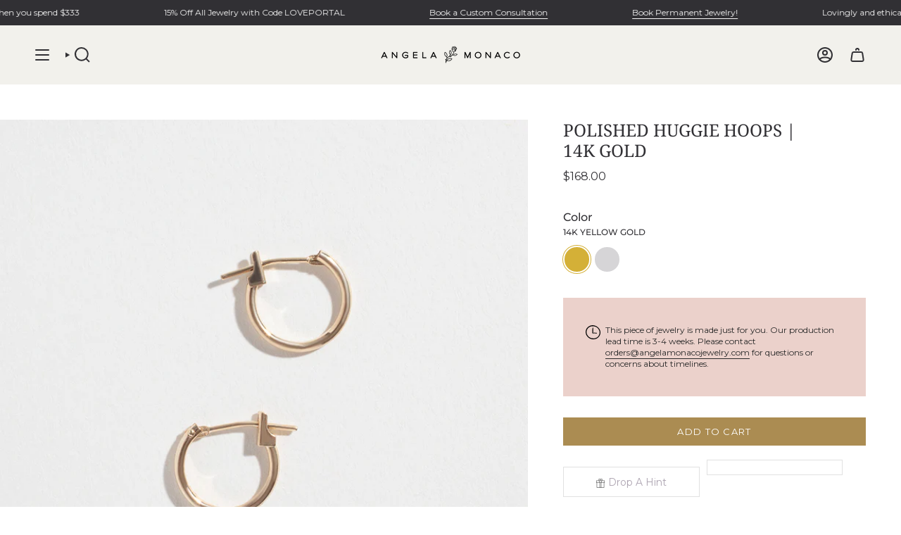

--- FILE ---
content_type: text/html; charset=utf-8
request_url: https://angelamonacojewelry.com/products/polished-huggie-hoops-14k-gold
body_size: 72049
content:
<!doctype html>
<html class="no-js no-touch supports-no-cookies" lang="en">
  <head>
    <meta charset="UTF-8">
    <meta http-equiv="X-UA-Compatible" content="IE=edge">
    <meta name="viewport" content="width=device-width, initial-scale=1.0">
    <meta name="theme-color" content="#ab8c52">
    <link rel="canonical" href="https://angelamonacojewelry.com/products/polished-huggie-hoops-14k-gold">
    <!-- ======================= Broadcast Theme V5.8.0 ========================= -->

    <link href="//angelamonacojewelry.com/cdn/shop/t/61/assets/theme.css?v=50911737455421868351764001908" as="style" rel="preload">
    <link href="//angelamonacojewelry.com/cdn/shop/t/61/assets/custom.css?v=164599106189678526341763717641" as="style" rel="preload">
    <link href="//angelamonacojewelry.com/cdn/shop/t/61/assets/vendor.js?v=37228463622838409191722941177" as="script" rel="preload">
    <link href="//angelamonacojewelry.com/cdn/shop/t/61/assets/theme.js?v=109515255428030489281763720475" as="script" rel="preload">

      <link rel="icon" type="image/png" href="//angelamonacojewelry.com/cdn/shop/files/AMJ-logo-2021-black_monogram_gold_7e2c3a51-5288-4ef7-99ed-d03d9ed7909e.png?crop=center&height=32&v=1641407214&width=32">
    

    <!-- Title and description ================================================ -->
    
    <title>
    
    POLISHED HUGGIE HOOPS | 14K GOLD
    
    
    
      &ndash; AngelaMonacojewelry
    
  </title>

    
      <meta name="description" content="Made in solid 14K yellow gold, our Polished Hinged Hoops are a must-have addition to the earring stack you&#39;ve been manifesting.  Details Handmade in Philadelphia in 14K solid gold 12mm in diameter - hugs closely to the earlobe 1.3 mm in width  Made with a 14k gold earring wire">
    

    <meta property="og:site_name" content="AngelaMonacojewelry">
<meta property="og:url" content="https://angelamonacojewelry.com/products/polished-huggie-hoops-14k-gold">
<meta property="og:title" content="POLISHED HUGGIE HOOPS | 14K GOLD">
<meta property="og:type" content="product">
<meta property="og:description" content="Made in solid 14K yellow gold, our Polished Hinged Hoops are a must-have addition to the earring stack you&#39;ve been manifesting.  Details Handmade in Philadelphia in 14K solid gold 12mm in diameter - hugs closely to the earlobe 1.3 mm in width  Made with a 14k gold earring wire"><meta property="og:image" content="http://angelamonacojewelry.com/cdn/shop/files/2023_Q3_POLISHED_HOOPS_GOLD_12MM_047.jpg?v=1697830061">
  <meta property="og:image:secure_url" content="https://angelamonacojewelry.com/cdn/shop/files/2023_Q3_POLISHED_HOOPS_GOLD_12MM_047.jpg?v=1697830061">
  <meta property="og:image:width" content="1000">
  <meta property="og:image:height" content="1000"><meta property="og:price:amount" content="168.00">
  <meta property="og:price:currency" content="USD"><meta name="twitter:card" content="summary_large_image">
<meta name="twitter:title" content="POLISHED HUGGIE HOOPS | 14K GOLD">
<meta name="twitter:description" content="Made in solid 14K yellow gold, our Polished Hinged Hoops are a must-have addition to the earring stack you&#39;ve been manifesting.  Details Handmade in Philadelphia in 14K solid gold 12mm in diameter - hugs closely to the earlobe 1.3 mm in width  Made with a 14k gold earring wire">

    <!-- CSS ================================================================== -->
    <style data-shopify>
@font-face {
  font-family: "Noto Serif";
  font-weight: 400;
  font-style: normal;
  font-display: swap;
  src: url("//angelamonacojewelry.com/cdn/fonts/noto_serif/notoserif_n4.157efcc933874b41c43d5a6a81253eedd9845384.woff2") format("woff2"),
       url("//angelamonacojewelry.com/cdn/fonts/noto_serif/notoserif_n4.e95a8b0e448c8154cafc9526753c78ba0f8e894e.woff") format("woff");
}

      @font-face {
  font-family: Montserrat;
  font-weight: 400;
  font-style: normal;
  font-display: swap;
  src: url("//angelamonacojewelry.com/cdn/fonts/montserrat/montserrat_n4.81949fa0ac9fd2021e16436151e8eaa539321637.woff2") format("woff2"),
       url("//angelamonacojewelry.com/cdn/fonts/montserrat/montserrat_n4.a6c632ca7b62da89c3594789ba828388aac693fe.woff") format("woff");
}

      @font-face {
  font-family: Montserrat;
  font-weight: 400;
  font-style: normal;
  font-display: swap;
  src: url("//angelamonacojewelry.com/cdn/fonts/montserrat/montserrat_n4.81949fa0ac9fd2021e16436151e8eaa539321637.woff2") format("woff2"),
       url("//angelamonacojewelry.com/cdn/fonts/montserrat/montserrat_n4.a6c632ca7b62da89c3594789ba828388aac693fe.woff") format("woff");
}


      
        @font-face {
  font-family: "Noto Serif";
  font-weight: 500;
  font-style: normal;
  font-display: swap;
  src: url("//angelamonacojewelry.com/cdn/fonts/noto_serif/notoserif_n5.4cd5f2662ddedf78ceb0d745021da270e51de873.woff2") format("woff2"),
       url("//angelamonacojewelry.com/cdn/fonts/noto_serif/notoserif_n5.faaf20cb52498f07a5f8e456165a6355ab453966.woff") format("woff");
}

      

      
        @font-face {
  font-family: Montserrat;
  font-weight: 500;
  font-style: normal;
  font-display: swap;
  src: url("//angelamonacojewelry.com/cdn/fonts/montserrat/montserrat_n5.07ef3781d9c78c8b93c98419da7ad4fbeebb6635.woff2") format("woff2"),
       url("//angelamonacojewelry.com/cdn/fonts/montserrat/montserrat_n5.adf9b4bd8b0e4f55a0b203cdd84512667e0d5e4d.woff") format("woff");
}

      

      
      

      
        @font-face {
  font-family: Montserrat;
  font-weight: 400;
  font-style: italic;
  font-display: swap;
  src: url("//angelamonacojewelry.com/cdn/fonts/montserrat/montserrat_i4.5a4ea298b4789e064f62a29aafc18d41f09ae59b.woff2") format("woff2"),
       url("//angelamonacojewelry.com/cdn/fonts/montserrat/montserrat_i4.072b5869c5e0ed5b9d2021e4c2af132e16681ad2.woff") format("woff");
}

      

      
        @font-face {
  font-family: Montserrat;
  font-weight: 500;
  font-style: italic;
  font-display: swap;
  src: url("//angelamonacojewelry.com/cdn/fonts/montserrat/montserrat_i5.d3a783eb0cc26f2fda1e99d1dfec3ebaea1dc164.woff2") format("woff2"),
       url("//angelamonacojewelry.com/cdn/fonts/montserrat/montserrat_i5.76d414ea3d56bb79ef992a9c62dce2e9063bc062.woff") format("woff");
}

      
    </style>

    
<style data-shopify>

:root {--scrollbar-width: 0px;





--COLOR-VIDEO-BG: #f2f2f2;
--COLOR-BG-BRIGHTER: #f2f2f2;--COLOR-BG: #ffffff;--COLOR-BG-ALPHA-25: rgba(255, 255, 255, 0.25);
--COLOR-BG-TRANSPARENT: rgba(255, 255, 255, 0);
--COLOR-BG-SECONDARY: #ffffff;
--COLOR-BG-SECONDARY-LIGHTEN: #ffffff;
--COLOR-BG-RGB: 255, 255, 255;

--COLOR-TEXT-DARK: #0b0a0d;
--COLOR-TEXT: #313034;
--COLOR-TEXT-LIGHT: #6f6e71;


/* === Opacity shades of grey ===*/
--COLOR-A5:  rgba(49, 48, 52, 0.05);
--COLOR-A10: rgba(49, 48, 52, 0.1);
--COLOR-A15: rgba(49, 48, 52, 0.15);
--COLOR-A20: rgba(49, 48, 52, 0.2);
--COLOR-A25: rgba(49, 48, 52, 0.25);
--COLOR-A30: rgba(49, 48, 52, 0.3);
--COLOR-A35: rgba(49, 48, 52, 0.35);
--COLOR-A40: rgba(49, 48, 52, 0.4);
--COLOR-A45: rgba(49, 48, 52, 0.45);
--COLOR-A50: rgba(49, 48, 52, 0.5);
--COLOR-A55: rgba(49, 48, 52, 0.55);
--COLOR-A60: rgba(49, 48, 52, 0.6);
--COLOR-A65: rgba(49, 48, 52, 0.65);
--COLOR-A70: rgba(49, 48, 52, 0.7);
--COLOR-A75: rgba(49, 48, 52, 0.75);
--COLOR-A80: rgba(49, 48, 52, 0.8);
--COLOR-A85: rgba(49, 48, 52, 0.85);
--COLOR-A90: rgba(49, 48, 52, 0.9);
--COLOR-A95: rgba(49, 48, 52, 0.95);

--COLOR-BORDER: rgb(255, 255, 255);
--COLOR-BORDER-LIGHT: #ffffff;
--COLOR-BORDER-HAIRLINE: #f7f7f7;
--COLOR-BORDER-DARK: #cccccc;/* === Bright color ===*/
--COLOR-PRIMARY: #ab8c52;
--COLOR-PRIMARY-HOVER: #806430;
--COLOR-PRIMARY-FADE: rgba(171, 140, 82, 0.05);
--COLOR-PRIMARY-FADE-HOVER: rgba(171, 140, 82, 0.1);
--COLOR-PRIMARY-LIGHT: #e8d4ae;--COLOR-PRIMARY-OPPOSITE: #ffffff;



/* === link Color ===*/
--COLOR-LINK: #313034;
--COLOR-LINK-HOVER: rgba(49, 48, 52, 0.7);
--COLOR-LINK-FADE: rgba(49, 48, 52, 0.05);
--COLOR-LINK-FADE-HOVER: rgba(49, 48, 52, 0.1);--COLOR-LINK-OPPOSITE: #ffffff;


/* === Product grid sale tags ===*/
--COLOR-SALE-BG: #ab8c52;
--COLOR-SALE-TEXT: #252323;

/* === Product grid badges ===*/
--COLOR-BADGE-BG: #8e8676;
--COLOR-BADGE-TEXT: #313034;

/* === Product sale color ===*/
--COLOR-SALE: #d20000;

/* === Gray background on Product grid items ===*/--filter-bg: 1.0;/* === Helper colors for form error states ===*/
--COLOR-ERROR: #721C24;
--COLOR-ERROR-BG: #F8D7DA;
--COLOR-ERROR-BORDER: #F5C6CB;



  --RADIUS: 0px;
  --RADIUS-SELECT: 0px;

--COLOR-HEADER-BG: #f2f1ec;--COLOR-HEADER-BG-TRANSPARENT: rgba(242, 241, 236, 0);
--COLOR-HEADER-LINK: #313034;
--COLOR-HEADER-LINK-HOVER: rgba(49, 48, 52, 0.7);

--COLOR-MENU-BG: #f2f1ec;
--COLOR-MENU-LINK: #313034;
--COLOR-MENU-LINK-HOVER: rgba(49, 48, 52, 0.7);
--COLOR-SUBMENU-BG: #f2f1ec;
--COLOR-SUBMENU-LINK: #313034;
--COLOR-SUBMENU-LINK-HOVER: rgba(49, 48, 52, 0.7);
--COLOR-SUBMENU-TEXT-LIGHT: #6b6a6b;
--COLOR-MENU-TRANSPARENT: #ffffff;
--COLOR-MENU-TRANSPARENT-HOVER: rgba(255, 255, 255, 0.7);--COLOR-FOOTER-BG: #9e8d7b;
--COLOR-FOOTER-BG-HAIRLINE: #988572;
--COLOR-FOOTER-TEXT: #313034;
--COLOR-FOOTER-TEXT-A35: rgba(49, 48, 52, 0.35);
--COLOR-FOOTER-TEXT-A75: rgba(49, 48, 52, 0.75);
--COLOR-FOOTER-LINK: #313034;
--COLOR-FOOTER-LINK-HOVER: rgba(49, 48, 52, 0.7);
--COLOR-FOOTER-BORDER: #313034;

--TRANSPARENT: rgba(255, 255, 255, 0);

/* === Default overlay opacity ===*/
--overlay-opacity: 0;
--underlay-opacity: 1;
--underlay-bg: rgba(0,0,0,0.4);

/* === Custom Cursor ===*/
--ICON-ZOOM-IN: url( "//angelamonacojewelry.com/cdn/shop/t/61/assets/icon-zoom-in.svg?v=182473373117644429561722941179" );
--ICON-ZOOM-OUT: url( "//angelamonacojewelry.com/cdn/shop/t/61/assets/icon-zoom-out.svg?v=101497157853986683871722941178" );

/* === Custom Icons ===*/


  
  --ICON-ADD-BAG: url( "//angelamonacojewelry.com/cdn/shop/t/61/assets/icon-add-bag-bold.svg?v=153593870113319288171722941177" );
  --ICON-ADD-CART: url( "//angelamonacojewelry.com/cdn/shop/t/61/assets/icon-add-cart-bold.svg?v=118344279592785774811722941179" );
  --ICON-ARROW-LEFT: url( "//angelamonacojewelry.com/cdn/shop/t/61/assets/icon-arrow-left-bold.svg?v=110298602555889496271722941177" );
  --ICON-ARROW-RIGHT: url( "//angelamonacojewelry.com/cdn/shop/t/61/assets/icon-arrow-right-bold.svg?v=29796348604012140291722941179" );
  --ICON-SELECT: url("//angelamonacojewelry.com/cdn/shop/t/61/assets/icon-select-bold.svg?v=31261472038038585131722941179");


--PRODUCT-GRID-ASPECT-RATIO: 90.0%;

/* === Typography ===*/
--FONT-WEIGHT-BODY: 400;
--FONT-WEIGHT-BODY-BOLD: 500;

--FONT-STACK-BODY: Montserrat, sans-serif;
--FONT-STYLE-BODY: normal;
--FONT-STYLE-BODY-ITALIC: italic;
--FONT-ADJUST-BODY: 1.0;

--LETTER-SPACING-BODY: 0.0em;

--FONT-WEIGHT-HEADING: 400;
--FONT-WEIGHT-HEADING-BOLD: 500;

--FONT-UPPERCASE-HEADING: none;
--LETTER-SPACING-HEADING: 0.0em;

--FONT-STACK-HEADING: "Noto Serif", serif;
--FONT-STYLE-HEADING: normal;
--FONT-STYLE-HEADING-ITALIC: italic;
--FONT-ADJUST-HEADING: 0.9;

--FONT-WEIGHT-SUBHEADING: 400;
--FONT-WEIGHT-SUBHEADING-BOLD: 500;

--FONT-STACK-SUBHEADING: Montserrat, sans-serif;
--FONT-STYLE-SUBHEADING: normal;
--FONT-STYLE-SUBHEADING-ITALIC: italic;
--FONT-ADJUST-SUBHEADING: 0.9;

--FONT-UPPERCASE-SUBHEADING: uppercase;
--LETTER-SPACING-SUBHEADING: 0.0em;

--FONT-STACK-NAV: Montserrat, sans-serif;
--FONT-STYLE-NAV: normal;
--FONT-STYLE-NAV-ITALIC: italic;
--FONT-ADJUST-NAV: 0.8;

--FONT-WEIGHT-NAV: 400;
--FONT-WEIGHT-NAV-BOLD: 500;

--LETTER-SPACING-NAV: 0.0em;

--FONT-SIZE-BASE: 1.0rem;
--FONT-SIZE-BASE-PERCENT: 1.0;

/* === Parallax ===*/
--PARALLAX-STRENGTH-MIN: 120.0%;
--PARALLAX-STRENGTH-MAX: 130.0%;--COLUMNS: 4;
--COLUMNS-MEDIUM: 3;
--COLUMNS-SMALL: 2;
--COLUMNS-MOBILE: 1;--LAYOUT-OUTER: 50px;
  --LAYOUT-GUTTER: 32px;
  --LAYOUT-OUTER-MEDIUM: 30px;
  --LAYOUT-GUTTER-MEDIUM: 22px;
  --LAYOUT-OUTER-SMALL: 16px;
  --LAYOUT-GUTTER-SMALL: 16px;--base-animation-delay: 0ms;
--line-height-normal: 1.375; /* Equals to line-height: normal; */--SIDEBAR-WIDTH: 288px;
  --SIDEBAR-WIDTH-MEDIUM: 258px;--DRAWER-WIDTH: 550px;--ICON-STROKE-WIDTH: 2px;/* === Button General ===*/
--BTN-FONT-STACK: Montserrat, sans-serif;
--BTN-FONT-WEIGHT: 400;
--BTN-FONT-STYLE: normal;
--BTN-FONT-SIZE: 13px;

--BTN-LETTER-SPACING: 0.1em;
--BTN-UPPERCASE: uppercase;
--BTN-TEXT-ARROW-OFFSET: -1px;

/* === Button Primary ===*/
--BTN-PRIMARY-BORDER-COLOR: #AB8C52;
--BTN-PRIMARY-BG-COLOR: #AB8C52;
--BTN-PRIMARY-TEXT-COLOR: #fff;


  --BTN-PRIMARY-BG-COLOR-BRIGHTER: #9a7e4a;


/* === Button Secondary ===*/
--BTN-SECONDARY-BORDER-COLOR: #8191A4;
--BTN-SECONDARY-BG-COLOR: #8191A4;
--BTN-SECONDARY-TEXT-COLOR: #212121;


  --BTN-SECONDARY-BG-COLOR-BRIGHTER: #728499;


/* === Button White ===*/
--TEXT-BTN-BORDER-WHITE: #fff;
--TEXT-BTN-BG-WHITE: #fff;
--TEXT-BTN-WHITE: #000;
--TEXT-BTN-BG-WHITE-BRIGHTER: #f2f2f2;

/* === Button Black ===*/
--TEXT-BTN-BG-BLACK: #000;
--TEXT-BTN-BORDER-BLACK: #000;
--TEXT-BTN-BLACK: #fff;
--TEXT-BTN-BG-BLACK-BRIGHTER: #1a1a1a;

/* === Default Cart Gradient ===*/

--FREE-SHIPPING-GRADIENT: linear-gradient(to right, var(--COLOR-PRIMARY-LIGHT) 0%, var(--COLOR-PRIMARY) 100%);

/* === Swatch Size ===*/
--swatch-size-filters: calc(1.15rem * var(--FONT-ADJUST-BODY));
--swatch-size-product: calc(2.2rem * var(--FONT-ADJUST-BODY));
}

/* === Backdrop ===*/
::backdrop {
  --underlay-opacity: 1;
  --underlay-bg: rgba(0,0,0,0.4);
}
</style>


    <link href="//angelamonacojewelry.com/cdn/shop/t/61/assets/theme.css?v=50911737455421868351764001908" rel="stylesheet" type="text/css" media="all" />
    <link href="//angelamonacojewelry.com/cdn/shop/t/61/assets/custom.css?v=164599106189678526341763717641" rel="stylesheet" type="text/css" media="all" />
<link href="//angelamonacojewelry.com/cdn/shop/t/61/assets/swatches.css?v=157844926215047500451722941178" as="style" rel="preload">
      <link href="//angelamonacojewelry.com/cdn/shop/t/61/assets/swatches.css?v=157844926215047500451722941178" rel="stylesheet" type="text/css" media="all" />
<style data-shopify>.swatches {
    --sterling-silver: #aaa9ad;--yellow-gold: #d4b037;--yellow-gold: #d4b037;--yellow-gold: #d4b037;--14k-yellow-gold: #d4b037;--14k-yellow-gold: #d4b037;--14k-yellow-gold: #d4b037;--gold: #d4b037;--gold: #d4b037;--gold: #d4b037;--14k-gold: #d4b037;--14k-gold: #d4b037;--14k-gold: #d4b037;--white-gold: #D6D5D7;--white-gold: #D6D5D7;--white-gold: #D6D5D7;--14k-white-gold: #D6D5D7;--14k-white-gold: #D6D5D7;--14k-white-gold: #D6D5D7;--rose-gold: #FFC0CB;--rose-gold: #FFC0CB;--rose-gold: #FFC0CB;--14k-rose-gold: #FFC0CB;--14k-rose-gold: #FFC0CB;--14k-rose-gold: #FFC0CB;--rose-gold-vermeil: #FADADE;--rose-gold-vermeil: #FADADE;--rose-gold-vermeil: #FADADE;--14k-rose-gold-vermeil: #FADADE;--14k-rose-gold-vermeil: #FADADE;--14k-rose-gold-vermeil: #FADADE;--yellow-gold-vermeil: #F6DA74;--yellow-gold-vermeil: #F6DA74;--yellow-gold-vermeil: #F6DA74;--14k-yellow-gold-vermeil: #F6DA74;--14k-yellow-gold-vermeil: #F6DA74;--14k-yellow-gold-vermeil: #F6DA74;--silver: #AAA9AD;--silver: #AAA9AD;--silver: #AAA9AD;--14k-silver: #AAA9AD;--14k-silver: #AAA9AD;--14k-silver: #AAA9AD;--sterling-silver: #AAA9AD;--sterling-silver: #AAA9AD;--sterling-silver: #AAA9AD;--14k-sterling-silver: #AAA9AD;--14k-sterling-silver: #AAA9AD;--14k-sterling-silver: #AAA9AD;--oxidized-silver: #797b80;--oxidized-silver: #797b80;--oxidized-silver: #797b80;--blank: url(//angelamonacojewelry.com/cdn/shop/files/blank_small.png?318099);
  }</style>
<script>
    if (window.navigator.userAgent.indexOf('MSIE ') > 0 || window.navigator.userAgent.indexOf('Trident/') > 0) {
      document.documentElement.className = document.documentElement.className + ' ie';

      var scripts = document.getElementsByTagName('script')[0];
      var polyfill = document.createElement("script");
      polyfill.defer = true;
      polyfill.src = "//angelamonacojewelry.com/cdn/shop/t/61/assets/ie11.js?v=144489047535103983231722941178";

      scripts.parentNode.insertBefore(polyfill, scripts);
    } else {
      document.documentElement.className = document.documentElement.className.replace('no-js', 'js');
    }

    document.documentElement.style.setProperty('--scrollbar-width', `${getScrollbarWidth()}px`);

    function getScrollbarWidth() {
      // Creating invisible container
      const outer = document.createElement('div');
      outer.style.visibility = 'hidden';
      outer.style.overflow = 'scroll'; // forcing scrollbar to appear
      outer.style.msOverflowStyle = 'scrollbar'; // needed for WinJS apps
      document.documentElement.appendChild(outer);

      // Creating inner element and placing it in the container
      const inner = document.createElement('div');
      outer.appendChild(inner);

      // Calculating difference between container's full width and the child width
      const scrollbarWidth = outer.offsetWidth - inner.offsetWidth;

      // Removing temporary elements from the DOM
      outer.parentNode.removeChild(outer);

      return scrollbarWidth;
    }

    let root = '/';
    if (root[root.length - 1] !== '/') {
      root = root + '/';
    }

    window.theme = {
      routes: {
        root: root,
        cart_url: '/cart',
        cart_add_url: '/cart/add',
        cart_change_url: '/cart/change',
        product_recommendations_url: '/recommendations/products',
        predictive_search_url: '/search/suggest',
        addresses_url: '/account/addresses'
      },
      assets: {
        photoswipe: '//angelamonacojewelry.com/cdn/shop/t/61/assets/photoswipe.js?v=162613001030112971491722941177',
        smoothscroll: '//angelamonacojewelry.com/cdn/shop/t/61/assets/smoothscroll.js?v=37906625415260927261722941177',
      },
      strings: {
        addToCart: "Add to cart",
        cartAcceptanceError: "You must accept our terms and conditions.",
        soldOut: "Sold Out",
        from: "From",
        preOrder: "Pre-order",
        sale: "Sale",
        subscription: "Subscription",
        unavailable: "Unavailable",
        unitPrice: "Unit price",
        unitPriceSeparator: "per",
        shippingCalcSubmitButton: "Calculate shipping",
        shippingCalcSubmitButtonDisabled: "Calculating...",
        selectValue: "Select value",
        selectColor: "Select color",
        oneColor: "color",
        otherColor: "colors",
        upsellAddToCart: "Add",
        free: "Free",
        swatchesColor: "Color, Colour",
        sku: "SKU",
      },
      settings: {
        cartType: "drawer",
        customerLoggedIn: null ? true : false,
        enableQuickAdd: true,
        enableAnimations: false,
        variantOnSale: true,
        collectionSwatchStyle: "limited",
        swatchesType: "theme"
      },
      sliderArrows: {
        prev: '<button type="button" class="slider__button slider__button--prev" data-button-arrow data-button-prev>' + "Previous" + '</button>',
        next: '<button type="button" class="slider__button slider__button--next" data-button-arrow data-button-next>' + "Next" + '</button>',
      },
      moneyFormat: false ? "${{amount}} USD" : "${{amount}}",
      moneyWithoutCurrencyFormat: "${{amount}}",
      moneyWithCurrencyFormat: "${{amount}} USD",
      subtotal: 0,
      info: {
        name: 'broadcast'
      },
      version: '5.8.0'
    };

    let windowInnerHeight = window.innerHeight;
    document.documentElement.style.setProperty('--full-height', `${windowInnerHeight}px`);
    document.documentElement.style.setProperty('--three-quarters', `${windowInnerHeight * 0.75}px`);
    document.documentElement.style.setProperty('--two-thirds', `${windowInnerHeight * 0.66}px`);
    document.documentElement.style.setProperty('--one-half', `${windowInnerHeight * 0.5}px`);
    document.documentElement.style.setProperty('--one-third', `${windowInnerHeight * 0.33}px`);
    document.documentElement.style.setProperty('--one-fifth', `${windowInnerHeight * 0.2}px`);
    </script>

    

    <!-- Theme Javascript ============================================================== -->
    <script src="//angelamonacojewelry.com/cdn/shop/t/61/assets/vendor.js?v=37228463622838409191722941177" defer="defer"></script>
    <script src="//angelamonacojewelry.com/cdn/shop/t/61/assets/theme.js?v=109515255428030489281763720475" defer="defer"></script><!-- Shopify app scripts =========================================================== -->

    <script>
  const boostSDAssetFileURL = "\/\/angelamonacojewelry.com\/cdn\/shop\/t\/61\/assets\/boost_sd_assets_file_url.gif?318099";
  window.boostSDAssetFileURL = boostSDAssetFileURL;

  if (window.boostSDAppConfig) {
    window.boostSDAppConfig.generalSettings.custom_js_asset_url = "//angelamonacojewelry.com/cdn/shop/t/61/assets/boost-sd-custom.js?v=160962118398746674481722941179";
    window.boostSDAppConfig.generalSettings.custom_css_asset_url = "//angelamonacojewelry.com/cdn/shop/t/61/assets/boost-sd-custom.css?v=72809539502277619291722941178";
  }

  
</script>

     <!-- Gem_Page_Header_Script -->
    <!-- "snippets/gem-app-header-scripts.liquid" was not rendered, the associated app was uninstalled -->
    <!-- End_Gem_Page_Header_Script -->
    <script>window.performance && window.performance.mark && window.performance.mark('shopify.content_for_header.start');</script><meta name="google-site-verification" content="zYADHbafq-FKwMRh5r5htq9npEo5HbJRGzAek4NpFk0">
<meta name="facebook-domain-verification" content="vy2hkloenw8ppdknfvv2g19uck9zbj">
<meta id="shopify-digital-wallet" name="shopify-digital-wallet" content="/23757077/digital_wallets/dialog">
<meta name="shopify-checkout-api-token" content="b666a707ce26dbbca442e9e852a4a68d">
<meta id="in-context-paypal-metadata" data-shop-id="23757077" data-venmo-supported="false" data-environment="production" data-locale="en_US" data-paypal-v4="true" data-currency="USD">
<link rel="alternate" type="application/json+oembed" href="https://angelamonacojewelry.com/products/polished-huggie-hoops-14k-gold.oembed">
<script async="async" src="/checkouts/internal/preloads.js?locale=en-US"></script>
<link rel="preconnect" href="https://shop.app" crossorigin="anonymous">
<script async="async" src="https://shop.app/checkouts/internal/preloads.js?locale=en-US&shop_id=23757077" crossorigin="anonymous"></script>
<script id="apple-pay-shop-capabilities" type="application/json">{"shopId":23757077,"countryCode":"US","currencyCode":"USD","merchantCapabilities":["supports3DS"],"merchantId":"gid:\/\/shopify\/Shop\/23757077","merchantName":"AngelaMonacojewelry","requiredBillingContactFields":["postalAddress","email","phone"],"requiredShippingContactFields":["postalAddress","email","phone"],"shippingType":"shipping","supportedNetworks":["visa","masterCard","amex","discover","elo","jcb"],"total":{"type":"pending","label":"AngelaMonacojewelry","amount":"1.00"},"shopifyPaymentsEnabled":true,"supportsSubscriptions":true}</script>
<script id="shopify-features" type="application/json">{"accessToken":"b666a707ce26dbbca442e9e852a4a68d","betas":["rich-media-storefront-analytics"],"domain":"angelamonacojewelry.com","predictiveSearch":true,"shopId":23757077,"locale":"en"}</script>
<script>var Shopify = Shopify || {};
Shopify.shop = "angelamonacojewelry.myshopify.com";
Shopify.locale = "en";
Shopify.currency = {"active":"USD","rate":"1.0"};
Shopify.country = "US";
Shopify.theme = {"name":"Angela Updates custom Page 6\/5\/25","id":144046686453,"schema_name":"Broadcast","schema_version":"5.8.0","theme_store_id":null,"role":"main"};
Shopify.theme.handle = "null";
Shopify.theme.style = {"id":null,"handle":null};
Shopify.cdnHost = "angelamonacojewelry.com/cdn";
Shopify.routes = Shopify.routes || {};
Shopify.routes.root = "/";</script>
<script type="module">!function(o){(o.Shopify=o.Shopify||{}).modules=!0}(window);</script>
<script>!function(o){function n(){var o=[];function n(){o.push(Array.prototype.slice.apply(arguments))}return n.q=o,n}var t=o.Shopify=o.Shopify||{};t.loadFeatures=n(),t.autoloadFeatures=n()}(window);</script>
<script>
  window.ShopifyPay = window.ShopifyPay || {};
  window.ShopifyPay.apiHost = "shop.app\/pay";
  window.ShopifyPay.redirectState = null;
</script>
<script id="shop-js-analytics" type="application/json">{"pageType":"product"}</script>
<script defer="defer" async type="module" src="//angelamonacojewelry.com/cdn/shopifycloud/shop-js/modules/v2/client.init-shop-cart-sync_IZsNAliE.en.esm.js"></script>
<script defer="defer" async type="module" src="//angelamonacojewelry.com/cdn/shopifycloud/shop-js/modules/v2/chunk.common_0OUaOowp.esm.js"></script>
<script type="module">
  await import("//angelamonacojewelry.com/cdn/shopifycloud/shop-js/modules/v2/client.init-shop-cart-sync_IZsNAliE.en.esm.js");
await import("//angelamonacojewelry.com/cdn/shopifycloud/shop-js/modules/v2/chunk.common_0OUaOowp.esm.js");

  window.Shopify.SignInWithShop?.initShopCartSync?.({"fedCMEnabled":true,"windoidEnabled":true});

</script>
<script defer="defer" async type="module" src="//angelamonacojewelry.com/cdn/shopifycloud/shop-js/modules/v2/client.payment-terms_CNlwjfZz.en.esm.js"></script>
<script defer="defer" async type="module" src="//angelamonacojewelry.com/cdn/shopifycloud/shop-js/modules/v2/chunk.common_0OUaOowp.esm.js"></script>
<script defer="defer" async type="module" src="//angelamonacojewelry.com/cdn/shopifycloud/shop-js/modules/v2/chunk.modal_CGo_dVj3.esm.js"></script>
<script type="module">
  await import("//angelamonacojewelry.com/cdn/shopifycloud/shop-js/modules/v2/client.payment-terms_CNlwjfZz.en.esm.js");
await import("//angelamonacojewelry.com/cdn/shopifycloud/shop-js/modules/v2/chunk.common_0OUaOowp.esm.js");
await import("//angelamonacojewelry.com/cdn/shopifycloud/shop-js/modules/v2/chunk.modal_CGo_dVj3.esm.js");

  
</script>
<script>
  window.Shopify = window.Shopify || {};
  if (!window.Shopify.featureAssets) window.Shopify.featureAssets = {};
  window.Shopify.featureAssets['shop-js'] = {"shop-cart-sync":["modules/v2/client.shop-cart-sync_DLOhI_0X.en.esm.js","modules/v2/chunk.common_0OUaOowp.esm.js"],"init-fed-cm":["modules/v2/client.init-fed-cm_C6YtU0w6.en.esm.js","modules/v2/chunk.common_0OUaOowp.esm.js"],"shop-button":["modules/v2/client.shop-button_BCMx7GTG.en.esm.js","modules/v2/chunk.common_0OUaOowp.esm.js"],"shop-cash-offers":["modules/v2/client.shop-cash-offers_BT26qb5j.en.esm.js","modules/v2/chunk.common_0OUaOowp.esm.js","modules/v2/chunk.modal_CGo_dVj3.esm.js"],"init-windoid":["modules/v2/client.init-windoid_B9PkRMql.en.esm.js","modules/v2/chunk.common_0OUaOowp.esm.js"],"init-shop-email-lookup-coordinator":["modules/v2/client.init-shop-email-lookup-coordinator_DZkqjsbU.en.esm.js","modules/v2/chunk.common_0OUaOowp.esm.js"],"shop-toast-manager":["modules/v2/client.shop-toast-manager_Di2EnuM7.en.esm.js","modules/v2/chunk.common_0OUaOowp.esm.js"],"shop-login-button":["modules/v2/client.shop-login-button_BtqW_SIO.en.esm.js","modules/v2/chunk.common_0OUaOowp.esm.js","modules/v2/chunk.modal_CGo_dVj3.esm.js"],"avatar":["modules/v2/client.avatar_BTnouDA3.en.esm.js"],"pay-button":["modules/v2/client.pay-button_CWa-C9R1.en.esm.js","modules/v2/chunk.common_0OUaOowp.esm.js"],"init-shop-cart-sync":["modules/v2/client.init-shop-cart-sync_IZsNAliE.en.esm.js","modules/v2/chunk.common_0OUaOowp.esm.js"],"init-customer-accounts":["modules/v2/client.init-customer-accounts_DenGwJTU.en.esm.js","modules/v2/client.shop-login-button_BtqW_SIO.en.esm.js","modules/v2/chunk.common_0OUaOowp.esm.js","modules/v2/chunk.modal_CGo_dVj3.esm.js"],"init-shop-for-new-customer-accounts":["modules/v2/client.init-shop-for-new-customer-accounts_JdHXxpS9.en.esm.js","modules/v2/client.shop-login-button_BtqW_SIO.en.esm.js","modules/v2/chunk.common_0OUaOowp.esm.js","modules/v2/chunk.modal_CGo_dVj3.esm.js"],"init-customer-accounts-sign-up":["modules/v2/client.init-customer-accounts-sign-up_D6__K_p8.en.esm.js","modules/v2/client.shop-login-button_BtqW_SIO.en.esm.js","modules/v2/chunk.common_0OUaOowp.esm.js","modules/v2/chunk.modal_CGo_dVj3.esm.js"],"checkout-modal":["modules/v2/client.checkout-modal_C_ZQDY6s.en.esm.js","modules/v2/chunk.common_0OUaOowp.esm.js","modules/v2/chunk.modal_CGo_dVj3.esm.js"],"shop-follow-button":["modules/v2/client.shop-follow-button_XetIsj8l.en.esm.js","modules/v2/chunk.common_0OUaOowp.esm.js","modules/v2/chunk.modal_CGo_dVj3.esm.js"],"lead-capture":["modules/v2/client.lead-capture_DvA72MRN.en.esm.js","modules/v2/chunk.common_0OUaOowp.esm.js","modules/v2/chunk.modal_CGo_dVj3.esm.js"],"shop-login":["modules/v2/client.shop-login_ClXNxyh6.en.esm.js","modules/v2/chunk.common_0OUaOowp.esm.js","modules/v2/chunk.modal_CGo_dVj3.esm.js"],"payment-terms":["modules/v2/client.payment-terms_CNlwjfZz.en.esm.js","modules/v2/chunk.common_0OUaOowp.esm.js","modules/v2/chunk.modal_CGo_dVj3.esm.js"]};
</script>
<script>(function() {
  var isLoaded = false;
  function asyncLoad() {
    if (isLoaded) return;
    isLoaded = true;
    var urls = ["https:\/\/loox.io\/widget\/4yWRCz5RjK\/loox.1612311677103.js?shop=angelamonacojewelry.myshopify.com","\/\/cdn.shopify.com\/s\/files\/1\/0875\/2064\/files\/easyvideo-2.0.0.js?shop=angelamonacojewelry.myshopify.com","https:\/\/drop-a-hint.fly.dev\/script.js?shop=angelamonacojewelry.myshopify.com","https:\/\/cdn.attn.tv\/angelamonacojewelry\/dtag.js?shop=angelamonacojewelry.myshopify.com","https:\/\/jsappcdn.hikeorders.com\/main\/assets\/js\/hko-accessibility.min.js?widgetId=YBbsZ7Y2mOHX\u0026shop=angelamonacojewelry.myshopify.com","https:\/\/d33a6lvgbd0fej.cloudfront.net\/script_tag\/secomapp.scripttag.js?shop=angelamonacojewelry.myshopify.com"];
    for (var i = 0; i < urls.length; i++) {
      var s = document.createElement('script');
      s.type = 'text/javascript';
      s.async = true;
      s.src = urls[i];
      var x = document.getElementsByTagName('script')[0];
      x.parentNode.insertBefore(s, x);
    }
  };
  if(window.attachEvent) {
    window.attachEvent('onload', asyncLoad);
  } else {
    window.addEventListener('load', asyncLoad, false);
  }
})();</script>
<script id="__st">var __st={"a":23757077,"offset":-18000,"reqid":"382c74a6-6a33-4bac-be88-289a821003c4-1768546405","pageurl":"angelamonacojewelry.com\/products\/polished-huggie-hoops-14k-gold","u":"285eb1dd4852","p":"product","rtyp":"product","rid":8164837818613};</script>
<script>window.ShopifyPaypalV4VisibilityTracking = true;</script>
<script id="captcha-bootstrap">!function(){'use strict';const t='contact',e='account',n='new_comment',o=[[t,t],['blogs',n],['comments',n],[t,'customer']],c=[[e,'customer_login'],[e,'guest_login'],[e,'recover_customer_password'],[e,'create_customer']],r=t=>t.map((([t,e])=>`form[action*='/${t}']:not([data-nocaptcha='true']) input[name='form_type'][value='${e}']`)).join(','),a=t=>()=>t?[...document.querySelectorAll(t)].map((t=>t.form)):[];function s(){const t=[...o],e=r(t);return a(e)}const i='password',u='form_key',d=['recaptcha-v3-token','g-recaptcha-response','h-captcha-response',i],f=()=>{try{return window.sessionStorage}catch{return}},m='__shopify_v',_=t=>t.elements[u];function p(t,e,n=!1){try{const o=window.sessionStorage,c=JSON.parse(o.getItem(e)),{data:r}=function(t){const{data:e,action:n}=t;return t[m]||n?{data:e,action:n}:{data:t,action:n}}(c);for(const[e,n]of Object.entries(r))t.elements[e]&&(t.elements[e].value=n);n&&o.removeItem(e)}catch(o){console.error('form repopulation failed',{error:o})}}const l='form_type',E='cptcha';function T(t){t.dataset[E]=!0}const w=window,h=w.document,L='Shopify',v='ce_forms',y='captcha';let A=!1;((t,e)=>{const n=(g='f06e6c50-85a8-45c8-87d0-21a2b65856fe',I='https://cdn.shopify.com/shopifycloud/storefront-forms-hcaptcha/ce_storefront_forms_captcha_hcaptcha.v1.5.2.iife.js',D={infoText:'Protected by hCaptcha',privacyText:'Privacy',termsText:'Terms'},(t,e,n)=>{const o=w[L][v],c=o.bindForm;if(c)return c(t,g,e,D).then(n);var r;o.q.push([[t,g,e,D],n]),r=I,A||(h.body.append(Object.assign(h.createElement('script'),{id:'captcha-provider',async:!0,src:r})),A=!0)});var g,I,D;w[L]=w[L]||{},w[L][v]=w[L][v]||{},w[L][v].q=[],w[L][y]=w[L][y]||{},w[L][y].protect=function(t,e){n(t,void 0,e),T(t)},Object.freeze(w[L][y]),function(t,e,n,w,h,L){const[v,y,A,g]=function(t,e,n){const i=e?o:[],u=t?c:[],d=[...i,...u],f=r(d),m=r(i),_=r(d.filter((([t,e])=>n.includes(e))));return[a(f),a(m),a(_),s()]}(w,h,L),I=t=>{const e=t.target;return e instanceof HTMLFormElement?e:e&&e.form},D=t=>v().includes(t);t.addEventListener('submit',(t=>{const e=I(t);if(!e)return;const n=D(e)&&!e.dataset.hcaptchaBound&&!e.dataset.recaptchaBound,o=_(e),c=g().includes(e)&&(!o||!o.value);(n||c)&&t.preventDefault(),c&&!n&&(function(t){try{if(!f())return;!function(t){const e=f();if(!e)return;const n=_(t);if(!n)return;const o=n.value;o&&e.removeItem(o)}(t);const e=Array.from(Array(32),(()=>Math.random().toString(36)[2])).join('');!function(t,e){_(t)||t.append(Object.assign(document.createElement('input'),{type:'hidden',name:u})),t.elements[u].value=e}(t,e),function(t,e){const n=f();if(!n)return;const o=[...t.querySelectorAll(`input[type='${i}']`)].map((({name:t})=>t)),c=[...d,...o],r={};for(const[a,s]of new FormData(t).entries())c.includes(a)||(r[a]=s);n.setItem(e,JSON.stringify({[m]:1,action:t.action,data:r}))}(t,e)}catch(e){console.error('failed to persist form',e)}}(e),e.submit())}));const S=(t,e)=>{t&&!t.dataset[E]&&(n(t,e.some((e=>e===t))),T(t))};for(const o of['focusin','change'])t.addEventListener(o,(t=>{const e=I(t);D(e)&&S(e,y())}));const B=e.get('form_key'),M=e.get(l),P=B&&M;t.addEventListener('DOMContentLoaded',(()=>{const t=y();if(P)for(const e of t)e.elements[l].value===M&&p(e,B);[...new Set([...A(),...v().filter((t=>'true'===t.dataset.shopifyCaptcha))])].forEach((e=>S(e,t)))}))}(h,new URLSearchParams(w.location.search),n,t,e,['guest_login'])})(!0,!0)}();</script>
<script integrity="sha256-4kQ18oKyAcykRKYeNunJcIwy7WH5gtpwJnB7kiuLZ1E=" data-source-attribution="shopify.loadfeatures" defer="defer" src="//angelamonacojewelry.com/cdn/shopifycloud/storefront/assets/storefront/load_feature-a0a9edcb.js" crossorigin="anonymous"></script>
<script crossorigin="anonymous" defer="defer" src="//angelamonacojewelry.com/cdn/shopifycloud/storefront/assets/shopify_pay/storefront-65b4c6d7.js?v=20250812"></script>
<script data-source-attribution="shopify.dynamic_checkout.dynamic.init">var Shopify=Shopify||{};Shopify.PaymentButton=Shopify.PaymentButton||{isStorefrontPortableWallets:!0,init:function(){window.Shopify.PaymentButton.init=function(){};var t=document.createElement("script");t.src="https://angelamonacojewelry.com/cdn/shopifycloud/portable-wallets/latest/portable-wallets.en.js",t.type="module",document.head.appendChild(t)}};
</script>
<script data-source-attribution="shopify.dynamic_checkout.buyer_consent">
  function portableWalletsHideBuyerConsent(e){var t=document.getElementById("shopify-buyer-consent"),n=document.getElementById("shopify-subscription-policy-button");t&&n&&(t.classList.add("hidden"),t.setAttribute("aria-hidden","true"),n.removeEventListener("click",e))}function portableWalletsShowBuyerConsent(e){var t=document.getElementById("shopify-buyer-consent"),n=document.getElementById("shopify-subscription-policy-button");t&&n&&(t.classList.remove("hidden"),t.removeAttribute("aria-hidden"),n.addEventListener("click",e))}window.Shopify?.PaymentButton&&(window.Shopify.PaymentButton.hideBuyerConsent=portableWalletsHideBuyerConsent,window.Shopify.PaymentButton.showBuyerConsent=portableWalletsShowBuyerConsent);
</script>
<script data-source-attribution="shopify.dynamic_checkout.cart.bootstrap">document.addEventListener("DOMContentLoaded",(function(){function t(){return document.querySelector("shopify-accelerated-checkout-cart, shopify-accelerated-checkout")}if(t())Shopify.PaymentButton.init();else{new MutationObserver((function(e,n){t()&&(Shopify.PaymentButton.init(),n.disconnect())})).observe(document.body,{childList:!0,subtree:!0})}}));
</script>
<script id='scb4127' type='text/javascript' async='' src='https://angelamonacojewelry.com/cdn/shopifycloud/privacy-banner/storefront-banner.js'></script><link id="shopify-accelerated-checkout-styles" rel="stylesheet" media="screen" href="https://angelamonacojewelry.com/cdn/shopifycloud/portable-wallets/latest/accelerated-checkout-backwards-compat.css" crossorigin="anonymous">
<style id="shopify-accelerated-checkout-cart">
        #shopify-buyer-consent {
  margin-top: 1em;
  display: inline-block;
  width: 100%;
}

#shopify-buyer-consent.hidden {
  display: none;
}

#shopify-subscription-policy-button {
  background: none;
  border: none;
  padding: 0;
  text-decoration: underline;
  font-size: inherit;
  cursor: pointer;
}

#shopify-subscription-policy-button::before {
  box-shadow: none;
}

      </style>

<script>window.performance && window.performance.mark && window.performance.mark('shopify.content_for_header.end');</script>
    <!-- begin-boost-pfs-filter-css -->
    <link rel="preload stylesheet" href="//angelamonacojewelry.com/cdn/shop/t/61/assets/boost-pfs-instant-search.css?v=146474835330714392691722941178" as="style"><link href="//angelamonacojewelry.com/cdn/shop/t/61/assets/boost-pfs-custom.css?v=148438350350236055601733928310" rel="stylesheet" type="text/css" media="all" />
<style data-id="boost-pfs-style">
    .boost-pfs-filter-option-title-text {color: rgba(22,22,22,1);font-weight: 400;text-transform: capitalize;}

   .boost-pfs-filter-tree-v .boost-pfs-filter-option-title-text:before {border-top-color: rgba(22,22,22,1);}
    .boost-pfs-filter-tree-v .boost-pfs-filter-option.boost-pfs-filter-option-collapsed .boost-pfs-filter-option-title-text:before {border-bottom-color: rgba(22,22,22,1);}
    .boost-pfs-filter-tree-h .boost-pfs-filter-option-title-heading:before {border-right-color: rgba(22,22,22,1);
        border-bottom-color: rgba(22,22,22,1);}

    .boost-pfs-filter-refine-by .boost-pfs-filter-option-title h3 {}

    .boost-pfs-filter-option-content .boost-pfs-filter-option-item-list .boost-pfs-filter-option-item button,
    .boost-pfs-filter-option-content .boost-pfs-filter-option-item-list .boost-pfs-filter-option-item .boost-pfs-filter-button,
    .boost-pfs-filter-option-range-amount input,
    .boost-pfs-filter-tree-v .boost-pfs-filter-refine-by .boost-pfs-filter-refine-by-items .refine-by-item,
    .boost-pfs-filter-refine-by-wrapper-v .boost-pfs-filter-refine-by .boost-pfs-filter-refine-by-items .refine-by-item,
    .boost-pfs-filter-refine-by .boost-pfs-filter-option-title,
    .boost-pfs-filter-refine-by .boost-pfs-filter-refine-by-items .refine-by-item>a,
    .boost-pfs-filter-refine-by>span,
    .boost-pfs-filter-clear,
    .boost-pfs-filter-clear-all{}
    .boost-pfs-filter-tree-h .boost-pfs-filter-pc .boost-pfs-filter-refine-by-items .refine-by-item .boost-pfs-filter-clear .refine-by-type,
    .boost-pfs-filter-refine-by-wrapper-h .boost-pfs-filter-pc .boost-pfs-filter-refine-by-items .refine-by-item .boost-pfs-filter-clear .refine-by-type {}

    .boost-pfs-filter-option-multi-level-collections .boost-pfs-filter-option-multi-level-list .boost-pfs-filter-option-item .boost-pfs-filter-button-arrow .boost-pfs-arrow:before,
    .boost-pfs-filter-option-multi-level-tag .boost-pfs-filter-option-multi-level-list .boost-pfs-filter-option-item .boost-pfs-filter-button-arrow .boost-pfs-arrow:before {}

    .boost-pfs-filter-refine-by-wrapper-v .boost-pfs-filter-refine-by .boost-pfs-filter-refine-by-items .refine-by-item .boost-pfs-filter-clear:after,
    .boost-pfs-filter-refine-by-wrapper-v .boost-pfs-filter-refine-by .boost-pfs-filter-refine-by-items .refine-by-item .boost-pfs-filter-clear:before,
    .boost-pfs-filter-tree-v .boost-pfs-filter-refine-by .boost-pfs-filter-refine-by-items .refine-by-item .boost-pfs-filter-clear:after,
    .boost-pfs-filter-tree-v .boost-pfs-filter-refine-by .boost-pfs-filter-refine-by-items .refine-by-item .boost-pfs-filter-clear:before,
    .boost-pfs-filter-refine-by-wrapper-h .boost-pfs-filter-pc .boost-pfs-filter-refine-by-items .refine-by-item .boost-pfs-filter-clear:after,
    .boost-pfs-filter-refine-by-wrapper-h .boost-pfs-filter-pc .boost-pfs-filter-refine-by-items .refine-by-item .boost-pfs-filter-clear:before,
    .boost-pfs-filter-tree-h .boost-pfs-filter-pc .boost-pfs-filter-refine-by-items .refine-by-item .boost-pfs-filter-clear:after,
    .boost-pfs-filter-tree-h .boost-pfs-filter-pc .boost-pfs-filter-refine-by-items .refine-by-item .boost-pfs-filter-clear:before {}
    .boost-pfs-filter-option-range-slider .noUi-value-horizontal {}

    .boost-pfs-filter-tree-mobile-button button,
    .boost-pfs-filter-top-sorting-mobile button {font-weight: 500 !important;background: rgba(140,135,135,1) !important;}
    .boost-pfs-filter-top-sorting-mobile button>span:after {}
  </style>

    <!-- end-boost-pfs-filter-css -->
  <!-- BEGIN app block: shopify://apps/simprosys-google-shopping-feed/blocks/core_settings_block/1f0b859e-9fa6-4007-97e8-4513aff5ff3b --><!-- BEGIN: GSF App Core Tags & Scripts by Simprosys Google Shopping Feed -->









<!-- END: GSF App Core Tags & Scripts by Simprosys Google Shopping Feed -->
<!-- END app block --><!-- BEGIN app block: shopify://apps/klaviyo-email-marketing-sms/blocks/klaviyo-onsite-embed/2632fe16-c075-4321-a88b-50b567f42507 -->












  <script async src="https://static.klaviyo.com/onsite/js/UfYcqy/klaviyo.js?company_id=UfYcqy"></script>
  <script>!function(){if(!window.klaviyo){window._klOnsite=window._klOnsite||[];try{window.klaviyo=new Proxy({},{get:function(n,i){return"push"===i?function(){var n;(n=window._klOnsite).push.apply(n,arguments)}:function(){for(var n=arguments.length,o=new Array(n),w=0;w<n;w++)o[w]=arguments[w];var t="function"==typeof o[o.length-1]?o.pop():void 0,e=new Promise((function(n){window._klOnsite.push([i].concat(o,[function(i){t&&t(i),n(i)}]))}));return e}}})}catch(n){window.klaviyo=window.klaviyo||[],window.klaviyo.push=function(){var n;(n=window._klOnsite).push.apply(n,arguments)}}}}();</script>

  
    <script id="viewed_product">
      if (item == null) {
        var _learnq = _learnq || [];

        var MetafieldReviews = null
        var MetafieldYotpoRating = null
        var MetafieldYotpoCount = null
        var MetafieldLooxRating = null
        var MetafieldLooxCount = null
        var okendoProduct = null
        var okendoProductReviewCount = null
        var okendoProductReviewAverageValue = null
        try {
          // The following fields are used for Customer Hub recently viewed in order to add reviews.
          // This information is not part of __kla_viewed. Instead, it is part of __kla_viewed_reviewed_items
          MetafieldReviews = {};
          MetafieldYotpoRating = null
          MetafieldYotpoCount = null
          MetafieldLooxRating = "5.0"
          MetafieldLooxCount = 1

          okendoProduct = null
          // If the okendo metafield is not legacy, it will error, which then requires the new json formatted data
          if (okendoProduct && 'error' in okendoProduct) {
            okendoProduct = null
          }
          okendoProductReviewCount = okendoProduct ? okendoProduct.reviewCount : null
          okendoProductReviewAverageValue = okendoProduct ? okendoProduct.reviewAverageValue : null
        } catch (error) {
          console.error('Error in Klaviyo onsite reviews tracking:', error);
        }

        var item = {
          Name: "POLISHED HUGGIE HOOPS | 14K GOLD",
          ProductID: 8164837818613,
          Categories: ["ALL JEWELRY","ALL JEWELRY \u0026 GIFTS","EARRINGS","Lux: Taurus Season","Shoreside Essentials","Solid Gold","The Made-to-Order Anniversary Sale: Celebrating 15 Years of Angela Monaco","VALENTINE'S DAY GUIDE"],
          ImageURL: "https://angelamonacojewelry.com/cdn/shop/files/2023_Q3_POLISHED_HOOPS_GOLD_12MM_047_grande.jpg?v=1697830061",
          URL: "https://angelamonacojewelry.com/products/polished-huggie-hoops-14k-gold",
          Brand: "METAL MARKETPLACE",
          Price: "$168.00",
          Value: "168.00",
          CompareAtPrice: "$0.00"
        };
        _learnq.push(['track', 'Viewed Product', item]);
        _learnq.push(['trackViewedItem', {
          Title: item.Name,
          ItemId: item.ProductID,
          Categories: item.Categories,
          ImageUrl: item.ImageURL,
          Url: item.URL,
          Metadata: {
            Brand: item.Brand,
            Price: item.Price,
            Value: item.Value,
            CompareAtPrice: item.CompareAtPrice
          },
          metafields:{
            reviews: MetafieldReviews,
            yotpo:{
              rating: MetafieldYotpoRating,
              count: MetafieldYotpoCount,
            },
            loox:{
              rating: MetafieldLooxRating,
              count: MetafieldLooxCount,
            },
            okendo: {
              rating: okendoProductReviewAverageValue,
              count: okendoProductReviewCount,
            }
          }
        }]);
      }
    </script>
  




  <script>
    window.klaviyoReviewsProductDesignMode = false
  </script>







<!-- END app block --><!-- BEGIN app block: shopify://apps/attentive/blocks/attn-tag/8df62c72-8fe4-407e-a5b3-72132be30a0d --><script type="text/javascript" src="https://cdn.attn.tv/angelamonacojewelry/dtag.js?source=app-embed" defer="defer"></script>


<!-- END app block --><script src="https://cdn.shopify.com/extensions/019b0ca3-aa13-7aa2-a0b4-6cb667a1f6f7/essential-countdown-timer-55/assets/countdown_timer_essential_apps.min.js" type="text/javascript" defer="defer"></script>
<link href="https://monorail-edge.shopifysvc.com" rel="dns-prefetch">
<script>(function(){if ("sendBeacon" in navigator && "performance" in window) {try {var session_token_from_headers = performance.getEntriesByType('navigation')[0].serverTiming.find(x => x.name == '_s').description;} catch {var session_token_from_headers = undefined;}var session_cookie_matches = document.cookie.match(/_shopify_s=([^;]*)/);var session_token_from_cookie = session_cookie_matches && session_cookie_matches.length === 2 ? session_cookie_matches[1] : "";var session_token = session_token_from_headers || session_token_from_cookie || "";function handle_abandonment_event(e) {var entries = performance.getEntries().filter(function(entry) {return /monorail-edge.shopifysvc.com/.test(entry.name);});if (!window.abandonment_tracked && entries.length === 0) {window.abandonment_tracked = true;var currentMs = Date.now();var navigation_start = performance.timing.navigationStart;var payload = {shop_id: 23757077,url: window.location.href,navigation_start,duration: currentMs - navigation_start,session_token,page_type: "product"};window.navigator.sendBeacon("https://monorail-edge.shopifysvc.com/v1/produce", JSON.stringify({schema_id: "online_store_buyer_site_abandonment/1.1",payload: payload,metadata: {event_created_at_ms: currentMs,event_sent_at_ms: currentMs}}));}}window.addEventListener('pagehide', handle_abandonment_event);}}());</script>
<script id="web-pixels-manager-setup">(function e(e,d,r,n,o){if(void 0===o&&(o={}),!Boolean(null===(a=null===(i=window.Shopify)||void 0===i?void 0:i.analytics)||void 0===a?void 0:a.replayQueue)){var i,a;window.Shopify=window.Shopify||{};var t=window.Shopify;t.analytics=t.analytics||{};var s=t.analytics;s.replayQueue=[],s.publish=function(e,d,r){return s.replayQueue.push([e,d,r]),!0};try{self.performance.mark("wpm:start")}catch(e){}var l=function(){var e={modern:/Edge?\/(1{2}[4-9]|1[2-9]\d|[2-9]\d{2}|\d{4,})\.\d+(\.\d+|)|Firefox\/(1{2}[4-9]|1[2-9]\d|[2-9]\d{2}|\d{4,})\.\d+(\.\d+|)|Chrom(ium|e)\/(9{2}|\d{3,})\.\d+(\.\d+|)|(Maci|X1{2}).+ Version\/(15\.\d+|(1[6-9]|[2-9]\d|\d{3,})\.\d+)([,.]\d+|)( \(\w+\)|)( Mobile\/\w+|) Safari\/|Chrome.+OPR\/(9{2}|\d{3,})\.\d+\.\d+|(CPU[ +]OS|iPhone[ +]OS|CPU[ +]iPhone|CPU IPhone OS|CPU iPad OS)[ +]+(15[._]\d+|(1[6-9]|[2-9]\d|\d{3,})[._]\d+)([._]\d+|)|Android:?[ /-](13[3-9]|1[4-9]\d|[2-9]\d{2}|\d{4,})(\.\d+|)(\.\d+|)|Android.+Firefox\/(13[5-9]|1[4-9]\d|[2-9]\d{2}|\d{4,})\.\d+(\.\d+|)|Android.+Chrom(ium|e)\/(13[3-9]|1[4-9]\d|[2-9]\d{2}|\d{4,})\.\d+(\.\d+|)|SamsungBrowser\/([2-9]\d|\d{3,})\.\d+/,legacy:/Edge?\/(1[6-9]|[2-9]\d|\d{3,})\.\d+(\.\d+|)|Firefox\/(5[4-9]|[6-9]\d|\d{3,})\.\d+(\.\d+|)|Chrom(ium|e)\/(5[1-9]|[6-9]\d|\d{3,})\.\d+(\.\d+|)([\d.]+$|.*Safari\/(?![\d.]+ Edge\/[\d.]+$))|(Maci|X1{2}).+ Version\/(10\.\d+|(1[1-9]|[2-9]\d|\d{3,})\.\d+)([,.]\d+|)( \(\w+\)|)( Mobile\/\w+|) Safari\/|Chrome.+OPR\/(3[89]|[4-9]\d|\d{3,})\.\d+\.\d+|(CPU[ +]OS|iPhone[ +]OS|CPU[ +]iPhone|CPU IPhone OS|CPU iPad OS)[ +]+(10[._]\d+|(1[1-9]|[2-9]\d|\d{3,})[._]\d+)([._]\d+|)|Android:?[ /-](13[3-9]|1[4-9]\d|[2-9]\d{2}|\d{4,})(\.\d+|)(\.\d+|)|Mobile Safari.+OPR\/([89]\d|\d{3,})\.\d+\.\d+|Android.+Firefox\/(13[5-9]|1[4-9]\d|[2-9]\d{2}|\d{4,})\.\d+(\.\d+|)|Android.+Chrom(ium|e)\/(13[3-9]|1[4-9]\d|[2-9]\d{2}|\d{4,})\.\d+(\.\d+|)|Android.+(UC? ?Browser|UCWEB|U3)[ /]?(15\.([5-9]|\d{2,})|(1[6-9]|[2-9]\d|\d{3,})\.\d+)\.\d+|SamsungBrowser\/(5\.\d+|([6-9]|\d{2,})\.\d+)|Android.+MQ{2}Browser\/(14(\.(9|\d{2,})|)|(1[5-9]|[2-9]\d|\d{3,})(\.\d+|))(\.\d+|)|K[Aa][Ii]OS\/(3\.\d+|([4-9]|\d{2,})\.\d+)(\.\d+|)/},d=e.modern,r=e.legacy,n=navigator.userAgent;return n.match(d)?"modern":n.match(r)?"legacy":"unknown"}(),u="modern"===l?"modern":"legacy",c=(null!=n?n:{modern:"",legacy:""})[u],f=function(e){return[e.baseUrl,"/wpm","/b",e.hashVersion,"modern"===e.buildTarget?"m":"l",".js"].join("")}({baseUrl:d,hashVersion:r,buildTarget:u}),m=function(e){var d=e.version,r=e.bundleTarget,n=e.surface,o=e.pageUrl,i=e.monorailEndpoint;return{emit:function(e){var a=e.status,t=e.errorMsg,s=(new Date).getTime(),l=JSON.stringify({metadata:{event_sent_at_ms:s},events:[{schema_id:"web_pixels_manager_load/3.1",payload:{version:d,bundle_target:r,page_url:o,status:a,surface:n,error_msg:t},metadata:{event_created_at_ms:s}}]});if(!i)return console&&console.warn&&console.warn("[Web Pixels Manager] No Monorail endpoint provided, skipping logging."),!1;try{return self.navigator.sendBeacon.bind(self.navigator)(i,l)}catch(e){}var u=new XMLHttpRequest;try{return u.open("POST",i,!0),u.setRequestHeader("Content-Type","text/plain"),u.send(l),!0}catch(e){return console&&console.warn&&console.warn("[Web Pixels Manager] Got an unhandled error while logging to Monorail."),!1}}}}({version:r,bundleTarget:l,surface:e.surface,pageUrl:self.location.href,monorailEndpoint:e.monorailEndpoint});try{o.browserTarget=l,function(e){var d=e.src,r=e.async,n=void 0===r||r,o=e.onload,i=e.onerror,a=e.sri,t=e.scriptDataAttributes,s=void 0===t?{}:t,l=document.createElement("script"),u=document.querySelector("head"),c=document.querySelector("body");if(l.async=n,l.src=d,a&&(l.integrity=a,l.crossOrigin="anonymous"),s)for(var f in s)if(Object.prototype.hasOwnProperty.call(s,f))try{l.dataset[f]=s[f]}catch(e){}if(o&&l.addEventListener("load",o),i&&l.addEventListener("error",i),u)u.appendChild(l);else{if(!c)throw new Error("Did not find a head or body element to append the script");c.appendChild(l)}}({src:f,async:!0,onload:function(){if(!function(){var e,d;return Boolean(null===(d=null===(e=window.Shopify)||void 0===e?void 0:e.analytics)||void 0===d?void 0:d.initialized)}()){var d=window.webPixelsManager.init(e)||void 0;if(d){var r=window.Shopify.analytics;r.replayQueue.forEach((function(e){var r=e[0],n=e[1],o=e[2];d.publishCustomEvent(r,n,o)})),r.replayQueue=[],r.publish=d.publishCustomEvent,r.visitor=d.visitor,r.initialized=!0}}},onerror:function(){return m.emit({status:"failed",errorMsg:"".concat(f," has failed to load")})},sri:function(e){var d=/^sha384-[A-Za-z0-9+/=]+$/;return"string"==typeof e&&d.test(e)}(c)?c:"",scriptDataAttributes:o}),m.emit({status:"loading"})}catch(e){m.emit({status:"failed",errorMsg:(null==e?void 0:e.message)||"Unknown error"})}}})({shopId: 23757077,storefrontBaseUrl: "https://angelamonacojewelry.com",extensionsBaseUrl: "https://extensions.shopifycdn.com/cdn/shopifycloud/web-pixels-manager",monorailEndpoint: "https://monorail-edge.shopifysvc.com/unstable/produce_batch",surface: "storefront-renderer",enabledBetaFlags: ["2dca8a86"],webPixelsConfigList: [{"id":"1711210741","configuration":"{\"accountID\":\"UfYcqy\",\"webPixelConfig\":\"eyJlbmFibGVBZGRlZFRvQ2FydEV2ZW50cyI6IHRydWV9\"}","eventPayloadVersion":"v1","runtimeContext":"STRICT","scriptVersion":"524f6c1ee37bacdca7657a665bdca589","type":"APP","apiClientId":123074,"privacyPurposes":["ANALYTICS","MARKETING"],"dataSharingAdjustments":{"protectedCustomerApprovalScopes":["read_customer_address","read_customer_email","read_customer_name","read_customer_personal_data","read_customer_phone"]}},{"id":"1209762037","configuration":"{\"account_ID\":\"925316\",\"google_analytics_tracking_tag\":\"1\",\"measurement_id\":\"2\",\"api_secret\":\"3\",\"shop_settings\":\"{\\\"custom_pixel_script\\\":\\\"https:\\\\\\\/\\\\\\\/storage.googleapis.com\\\\\\\/gsf-scripts\\\\\\\/custom-pixels\\\\\\\/angelamonacojewelry.js\\\"}\"}","eventPayloadVersion":"v1","runtimeContext":"LAX","scriptVersion":"c6b888297782ed4a1cba19cda43d6625","type":"APP","apiClientId":1558137,"privacyPurposes":[],"dataSharingAdjustments":{"protectedCustomerApprovalScopes":["read_customer_address","read_customer_email","read_customer_name","read_customer_personal_data","read_customer_phone"]}},{"id":"637862133","configuration":"{\"swymApiEndpoint\":\"https:\/\/swymstore-v3free-01.swymrelay.com\",\"swymTier\":\"v3free-01\"}","eventPayloadVersion":"v1","runtimeContext":"STRICT","scriptVersion":"5b6f6917e306bc7f24523662663331c0","type":"APP","apiClientId":1350849,"privacyPurposes":["ANALYTICS","MARKETING","PREFERENCES"],"dataSharingAdjustments":{"protectedCustomerApprovalScopes":["read_customer_email","read_customer_name","read_customer_personal_data","read_customer_phone"]}},{"id":"447611125","configuration":"{\"config\":\"{\\\"pixel_id\\\":\\\"AW-928259540\\\",\\\"target_country\\\":\\\"US\\\",\\\"gtag_events\\\":[{\\\"type\\\":\\\"begin_checkout\\\",\\\"action_label\\\":\\\"AW-928259540\\\/hqE6CJyQ9dgBENS70LoD\\\"},{\\\"type\\\":\\\"search\\\",\\\"action_label\\\":\\\"AW-928259540\\\/6kD0CJ-Q9dgBENS70LoD\\\"},{\\\"type\\\":\\\"view_item\\\",\\\"action_label\\\":[\\\"AW-928259540\\\/-SNaCJaQ9dgBENS70LoD\\\",\\\"MC-20S5EZTKCV\\\"]},{\\\"type\\\":\\\"purchase\\\",\\\"action_label\\\":[\\\"AW-928259540\\\/i2GrCJOQ9dgBENS70LoD\\\",\\\"MC-20S5EZTKCV\\\"]},{\\\"type\\\":\\\"page_view\\\",\\\"action_label\\\":[\\\"AW-928259540\\\/Y8-dCJCQ9dgBENS70LoD\\\",\\\"MC-20S5EZTKCV\\\"]},{\\\"type\\\":\\\"add_payment_info\\\",\\\"action_label\\\":\\\"AW-928259540\\\/NaytCKKQ9dgBENS70LoD\\\"},{\\\"type\\\":\\\"add_to_cart\\\",\\\"action_label\\\":\\\"AW-928259540\\\/qQ_ZCJmQ9dgBENS70LoD\\\"}],\\\"enable_monitoring_mode\\\":false}\"}","eventPayloadVersion":"v1","runtimeContext":"OPEN","scriptVersion":"b2a88bafab3e21179ed38636efcd8a93","type":"APP","apiClientId":1780363,"privacyPurposes":[],"dataSharingAdjustments":{"protectedCustomerApprovalScopes":["read_customer_address","read_customer_email","read_customer_name","read_customer_personal_data","read_customer_phone"]}},{"id":"401834229","configuration":"{\"pixelCode\":\"CHJR0KJC77UE5DAIHN3G\"}","eventPayloadVersion":"v1","runtimeContext":"STRICT","scriptVersion":"22e92c2ad45662f435e4801458fb78cc","type":"APP","apiClientId":4383523,"privacyPurposes":["ANALYTICS","MARKETING","SALE_OF_DATA"],"dataSharingAdjustments":{"protectedCustomerApprovalScopes":["read_customer_address","read_customer_email","read_customer_name","read_customer_personal_data","read_customer_phone"]}},{"id":"181403893","configuration":"{\"pixel_id\":\"518077929580497\",\"pixel_type\":\"facebook_pixel\",\"metaapp_system_user_token\":\"-\"}","eventPayloadVersion":"v1","runtimeContext":"OPEN","scriptVersion":"ca16bc87fe92b6042fbaa3acc2fbdaa6","type":"APP","apiClientId":2329312,"privacyPurposes":["ANALYTICS","MARKETING","SALE_OF_DATA"],"dataSharingAdjustments":{"protectedCustomerApprovalScopes":["read_customer_address","read_customer_email","read_customer_name","read_customer_personal_data","read_customer_phone"]}},{"id":"119865589","configuration":"{\"tagID\":\"2620460679701\"}","eventPayloadVersion":"v1","runtimeContext":"STRICT","scriptVersion":"18031546ee651571ed29edbe71a3550b","type":"APP","apiClientId":3009811,"privacyPurposes":["ANALYTICS","MARKETING","SALE_OF_DATA"],"dataSharingAdjustments":{"protectedCustomerApprovalScopes":["read_customer_address","read_customer_email","read_customer_name","read_customer_personal_data","read_customer_phone"]}},{"id":"shopify-app-pixel","configuration":"{}","eventPayloadVersion":"v1","runtimeContext":"STRICT","scriptVersion":"0450","apiClientId":"shopify-pixel","type":"APP","privacyPurposes":["ANALYTICS","MARKETING"]},{"id":"shopify-custom-pixel","eventPayloadVersion":"v1","runtimeContext":"LAX","scriptVersion":"0450","apiClientId":"shopify-pixel","type":"CUSTOM","privacyPurposes":["ANALYTICS","MARKETING"]}],isMerchantRequest: false,initData: {"shop":{"name":"AngelaMonacojewelry","paymentSettings":{"currencyCode":"USD"},"myshopifyDomain":"angelamonacojewelry.myshopify.com","countryCode":"US","storefrontUrl":"https:\/\/angelamonacojewelry.com"},"customer":null,"cart":null,"checkout":null,"productVariants":[{"price":{"amount":168.0,"currencyCode":"USD"},"product":{"title":"POLISHED HUGGIE HOOPS | 14K GOLD","vendor":"METAL MARKETPLACE","id":"8164837818613","untranslatedTitle":"POLISHED HUGGIE HOOPS | 14K GOLD","url":"\/products\/polished-huggie-hoops-14k-gold","type":"Earrings"},"id":"44130307309813","image":{"src":"\/\/angelamonacojewelry.com\/cdn\/shop\/files\/2023_Q3_POLISHED_HOOPS_GOLD_12MM_047.jpg?v=1697830061"},"sku":"MM-874-439","title":"14K YELLOW GOLD","untranslatedTitle":"14K YELLOW GOLD"},{"price":{"amount":168.0,"currencyCode":"USD"},"product":{"title":"POLISHED HUGGIE HOOPS | 14K GOLD","vendor":"METAL MARKETPLACE","id":"8164837818613","untranslatedTitle":"POLISHED HUGGIE HOOPS | 14K GOLD","url":"\/products\/polished-huggie-hoops-14k-gold","type":"Earrings"},"id":"44130307440885","image":{"src":"\/\/angelamonacojewelry.com\/cdn\/shop\/files\/2023_Q3_POLISHED_HOOPS_GOLD_12MM_047.jpg?v=1697830061"},"sku":"MM-880-105","title":"14K WHITE GOLD","untranslatedTitle":"14K WHITE GOLD"}],"purchasingCompany":null},},"https://angelamonacojewelry.com/cdn","fcfee988w5aeb613cpc8e4bc33m6693e112",{"modern":"","legacy":""},{"shopId":"23757077","storefrontBaseUrl":"https:\/\/angelamonacojewelry.com","extensionBaseUrl":"https:\/\/extensions.shopifycdn.com\/cdn\/shopifycloud\/web-pixels-manager","surface":"storefront-renderer","enabledBetaFlags":"[\"2dca8a86\"]","isMerchantRequest":"false","hashVersion":"fcfee988w5aeb613cpc8e4bc33m6693e112","publish":"custom","events":"[[\"page_viewed\",{}],[\"product_viewed\",{\"productVariant\":{\"price\":{\"amount\":168.0,\"currencyCode\":\"USD\"},\"product\":{\"title\":\"POLISHED HUGGIE HOOPS | 14K GOLD\",\"vendor\":\"METAL MARKETPLACE\",\"id\":\"8164837818613\",\"untranslatedTitle\":\"POLISHED HUGGIE HOOPS | 14K GOLD\",\"url\":\"\/products\/polished-huggie-hoops-14k-gold\",\"type\":\"Earrings\"},\"id\":\"44130307309813\",\"image\":{\"src\":\"\/\/angelamonacojewelry.com\/cdn\/shop\/files\/2023_Q3_POLISHED_HOOPS_GOLD_12MM_047.jpg?v=1697830061\"},\"sku\":\"MM-874-439\",\"title\":\"14K YELLOW GOLD\",\"untranslatedTitle\":\"14K YELLOW GOLD\"}}]]"});</script><script>
  window.ShopifyAnalytics = window.ShopifyAnalytics || {};
  window.ShopifyAnalytics.meta = window.ShopifyAnalytics.meta || {};
  window.ShopifyAnalytics.meta.currency = 'USD';
  var meta = {"product":{"id":8164837818613,"gid":"gid:\/\/shopify\/Product\/8164837818613","vendor":"METAL MARKETPLACE","type":"Earrings","handle":"polished-huggie-hoops-14k-gold","variants":[{"id":44130307309813,"price":16800,"name":"POLISHED HUGGIE HOOPS | 14K GOLD - 14K YELLOW GOLD","public_title":"14K YELLOW GOLD","sku":"MM-874-439"},{"id":44130307440885,"price":16800,"name":"POLISHED HUGGIE HOOPS | 14K GOLD - 14K WHITE GOLD","public_title":"14K WHITE GOLD","sku":"MM-880-105"}],"remote":false},"page":{"pageType":"product","resourceType":"product","resourceId":8164837818613,"requestId":"382c74a6-6a33-4bac-be88-289a821003c4-1768546405"}};
  for (var attr in meta) {
    window.ShopifyAnalytics.meta[attr] = meta[attr];
  }
</script>
<script class="analytics">
  (function () {
    var customDocumentWrite = function(content) {
      var jquery = null;

      if (window.jQuery) {
        jquery = window.jQuery;
      } else if (window.Checkout && window.Checkout.$) {
        jquery = window.Checkout.$;
      }

      if (jquery) {
        jquery('body').append(content);
      }
    };

    var hasLoggedConversion = function(token) {
      if (token) {
        return document.cookie.indexOf('loggedConversion=' + token) !== -1;
      }
      return false;
    }

    var setCookieIfConversion = function(token) {
      if (token) {
        var twoMonthsFromNow = new Date(Date.now());
        twoMonthsFromNow.setMonth(twoMonthsFromNow.getMonth() + 2);

        document.cookie = 'loggedConversion=' + token + '; expires=' + twoMonthsFromNow;
      }
    }

    var trekkie = window.ShopifyAnalytics.lib = window.trekkie = window.trekkie || [];
    if (trekkie.integrations) {
      return;
    }
    trekkie.methods = [
      'identify',
      'page',
      'ready',
      'track',
      'trackForm',
      'trackLink'
    ];
    trekkie.factory = function(method) {
      return function() {
        var args = Array.prototype.slice.call(arguments);
        args.unshift(method);
        trekkie.push(args);
        return trekkie;
      };
    };
    for (var i = 0; i < trekkie.methods.length; i++) {
      var key = trekkie.methods[i];
      trekkie[key] = trekkie.factory(key);
    }
    trekkie.load = function(config) {
      trekkie.config = config || {};
      trekkie.config.initialDocumentCookie = document.cookie;
      var first = document.getElementsByTagName('script')[0];
      var script = document.createElement('script');
      script.type = 'text/javascript';
      script.onerror = function(e) {
        var scriptFallback = document.createElement('script');
        scriptFallback.type = 'text/javascript';
        scriptFallback.onerror = function(error) {
                var Monorail = {
      produce: function produce(monorailDomain, schemaId, payload) {
        var currentMs = new Date().getTime();
        var event = {
          schema_id: schemaId,
          payload: payload,
          metadata: {
            event_created_at_ms: currentMs,
            event_sent_at_ms: currentMs
          }
        };
        return Monorail.sendRequest("https://" + monorailDomain + "/v1/produce", JSON.stringify(event));
      },
      sendRequest: function sendRequest(endpointUrl, payload) {
        // Try the sendBeacon API
        if (window && window.navigator && typeof window.navigator.sendBeacon === 'function' && typeof window.Blob === 'function' && !Monorail.isIos12()) {
          var blobData = new window.Blob([payload], {
            type: 'text/plain'
          });

          if (window.navigator.sendBeacon(endpointUrl, blobData)) {
            return true;
          } // sendBeacon was not successful

        } // XHR beacon

        var xhr = new XMLHttpRequest();

        try {
          xhr.open('POST', endpointUrl);
          xhr.setRequestHeader('Content-Type', 'text/plain');
          xhr.send(payload);
        } catch (e) {
          console.log(e);
        }

        return false;
      },
      isIos12: function isIos12() {
        return window.navigator.userAgent.lastIndexOf('iPhone; CPU iPhone OS 12_') !== -1 || window.navigator.userAgent.lastIndexOf('iPad; CPU OS 12_') !== -1;
      }
    };
    Monorail.produce('monorail-edge.shopifysvc.com',
      'trekkie_storefront_load_errors/1.1',
      {shop_id: 23757077,
      theme_id: 144046686453,
      app_name: "storefront",
      context_url: window.location.href,
      source_url: "//angelamonacojewelry.com/cdn/s/trekkie.storefront.cd680fe47e6c39ca5d5df5f0a32d569bc48c0f27.min.js"});

        };
        scriptFallback.async = true;
        scriptFallback.src = '//angelamonacojewelry.com/cdn/s/trekkie.storefront.cd680fe47e6c39ca5d5df5f0a32d569bc48c0f27.min.js';
        first.parentNode.insertBefore(scriptFallback, first);
      };
      script.async = true;
      script.src = '//angelamonacojewelry.com/cdn/s/trekkie.storefront.cd680fe47e6c39ca5d5df5f0a32d569bc48c0f27.min.js';
      first.parentNode.insertBefore(script, first);
    };
    trekkie.load(
      {"Trekkie":{"appName":"storefront","development":false,"defaultAttributes":{"shopId":23757077,"isMerchantRequest":null,"themeId":144046686453,"themeCityHash":"15649593774962192498","contentLanguage":"en","currency":"USD","eventMetadataId":"deb578d1-e201-4448-a253-3afff1c8c700"},"isServerSideCookieWritingEnabled":true,"monorailRegion":"shop_domain","enabledBetaFlags":["65f19447"]},"Session Attribution":{},"S2S":{"facebookCapiEnabled":true,"source":"trekkie-storefront-renderer","apiClientId":580111}}
    );

    var loaded = false;
    trekkie.ready(function() {
      if (loaded) return;
      loaded = true;

      window.ShopifyAnalytics.lib = window.trekkie;

      var originalDocumentWrite = document.write;
      document.write = customDocumentWrite;
      try { window.ShopifyAnalytics.merchantGoogleAnalytics.call(this); } catch(error) {};
      document.write = originalDocumentWrite;

      window.ShopifyAnalytics.lib.page(null,{"pageType":"product","resourceType":"product","resourceId":8164837818613,"requestId":"382c74a6-6a33-4bac-be88-289a821003c4-1768546405","shopifyEmitted":true});

      var match = window.location.pathname.match(/checkouts\/(.+)\/(thank_you|post_purchase)/)
      var token = match? match[1]: undefined;
      if (!hasLoggedConversion(token)) {
        setCookieIfConversion(token);
        window.ShopifyAnalytics.lib.track("Viewed Product",{"currency":"USD","variantId":44130307309813,"productId":8164837818613,"productGid":"gid:\/\/shopify\/Product\/8164837818613","name":"POLISHED HUGGIE HOOPS | 14K GOLD - 14K YELLOW GOLD","price":"168.00","sku":"MM-874-439","brand":"METAL MARKETPLACE","variant":"14K YELLOW GOLD","category":"Earrings","nonInteraction":true,"remote":false},undefined,undefined,{"shopifyEmitted":true});
      window.ShopifyAnalytics.lib.track("monorail:\/\/trekkie_storefront_viewed_product\/1.1",{"currency":"USD","variantId":44130307309813,"productId":8164837818613,"productGid":"gid:\/\/shopify\/Product\/8164837818613","name":"POLISHED HUGGIE HOOPS | 14K GOLD - 14K YELLOW GOLD","price":"168.00","sku":"MM-874-439","brand":"METAL MARKETPLACE","variant":"14K YELLOW GOLD","category":"Earrings","nonInteraction":true,"remote":false,"referer":"https:\/\/angelamonacojewelry.com\/products\/polished-huggie-hoops-14k-gold"});
      }
    });


        var eventsListenerScript = document.createElement('script');
        eventsListenerScript.async = true;
        eventsListenerScript.src = "//angelamonacojewelry.com/cdn/shopifycloud/storefront/assets/shop_events_listener-3da45d37.js";
        document.getElementsByTagName('head')[0].appendChild(eventsListenerScript);

})();</script>
  <script>
  if (!window.ga || (window.ga && typeof window.ga !== 'function')) {
    window.ga = function ga() {
      (window.ga.q = window.ga.q || []).push(arguments);
      if (window.Shopify && window.Shopify.analytics && typeof window.Shopify.analytics.publish === 'function') {
        window.Shopify.analytics.publish("ga_stub_called", {}, {sendTo: "google_osp_migration"});
      }
      console.error("Shopify's Google Analytics stub called with:", Array.from(arguments), "\nSee https://help.shopify.com/manual/promoting-marketing/pixels/pixel-migration#google for more information.");
    };
    if (window.Shopify && window.Shopify.analytics && typeof window.Shopify.analytics.publish === 'function') {
      window.Shopify.analytics.publish("ga_stub_initialized", {}, {sendTo: "google_osp_migration"});
    }
  }
</script>
<script
  defer
  src="https://angelamonacojewelry.com/cdn/shopifycloud/perf-kit/shopify-perf-kit-3.0.4.min.js"
  data-application="storefront-renderer"
  data-shop-id="23757077"
  data-render-region="gcp-us-central1"
  data-page-type="product"
  data-theme-instance-id="144046686453"
  data-theme-name="Broadcast"
  data-theme-version="5.8.0"
  data-monorail-region="shop_domain"
  data-resource-timing-sampling-rate="10"
  data-shs="true"
  data-shs-beacon="true"
  data-shs-export-with-fetch="true"
  data-shs-logs-sample-rate="1"
  data-shs-beacon-endpoint="https://angelamonacojewelry.com/api/collect"
></script>
</head>

  <body
    id="polished-huggie-hoops-14k-gold"
    class="template-product grid-classic"
    data-animations="false"
  ><a class="in-page-link visually-hidden skip-link" data-skip-content href="#MainContent">Skip to content</a>

    <div class="container" data-site-container>
      <div class="header-sections">
        <!-- BEGIN sections: group-header -->
<div id="shopify-section-sections--18258087870709__announcement" class="shopify-section shopify-section-group-group-header page-announcement"><style data-shopify>:root {
      
    --ANNOUNCEMENT-HEIGHT-DESKTOP: max(calc(var(--font-1) * var(--FONT-ADJUST-BODY) * var(--line-height-normal)), 36px);
    --ANNOUNCEMENT-HEIGHT-MOBILE: max(calc(var(--font-1) * var(--FONT-ADJUST-BODY) * var(--line-height-normal)), 36px);
    }</style><div id="Announcement--sections--18258087870709__announcement"
  class="announcement__wrapper announcement__wrapper--top"
  data-announcement-wrapper
  data-section-id="sections--18258087870709__announcement"
  data-section-type="announcement"
  style="--PT: 0px;
  --PB: 0px;

  --ticker-direction: ticker-rtl;--bg: #313034;
    --bg-transparent: rgba(49, 48, 52, 0);--text: #f7f7f7;
    --link: #f7f7f7;
    --link-hover: #f7f7f7;--text-size: var(--font-1);
  --text-align: center;
  --justify-content: center;"><div class="announcement__bar announcement__bar--error section-padding">
      <div class="announcement__message">
        <div class="announcement__text body-size-1">
          <div class="announcement__main">This site has limited support for your browser. We recommend switching to Edge, Chrome, Safari, or Firefox.</div>
        </div>
      </div>
    </div><announcement-bar class="announcement__bar-outer section-padding"
        style="--padding-scrolling: 60px;"><div class="announcement__bar-holder announcement__bar-holder--marquee">
            <div class="announcement__bar"><ticker-bar autoplay speed="3.26">
                <div data-ticker-frame class="announcement__message">
                  <div data-ticker-scale class="announcement__scale ticker--unloaded">
                    <div data-ticker-text class="announcement__text">
                      <div class="announcement__slide" style="" >
          <div class="body-size-1">

<div class="free-shipping"
    data-free-shipping="true"
    data-free-shipping-limit="300"
  ><div class="free-shipping__graph" data-progress-graph style="--stroke-dashoffset: 87.96459430051421;">
        <svg height="18" width="18" viewBox="0 0 18 18">
          <circle r="7" cx="9" cy="9" />
          <circle class="free-shipping__graph-progress" stroke-dasharray="87.96459430051421 87.96459430051421" r="7" cx="9" cy="9" />
        </svg>
      </div><span class="free-shipping__success-message">Congratulations! Your order qualifies for free shipping</span><span class="free-shipping__default-message">
      Free shipping when you spend $333
    </span><div class="confetti">
      <span class="confetti__dot confetti__dot--1"></span>
      <span class="confetti__dot confetti__dot--2"></span>
      <span class="confetti__dot confetti__dot--3"></span>
      <span class="confetti__dot confetti__dot--4"></span>
      <span class="confetti__dot confetti__dot--5"></span>
      <span class="confetti__dot confetti__dot--6"></span>
    </div>
  </div></div>
        </div><div class="announcement__slide" style="" >
          <div class="body-size-1"><p>15% Off All Jewelry with Code LOVEPORTAL</p>
</div>
        </div><div class="announcement__slide" style="" >
          <div class="body-size-1"><p><a href="https://angelamonacojewelry.com/pages/appointments-page" title="https://angelamonacojewelry.com/pages/appointments-page">Book a Custom Consultation</a></p>
</div>
        </div><div class="announcement__slide" style="" >
          <div class="body-size-1"><p><a href="https://calendly.com/lazerlinks/amJ" target="_blank" title="https://calendly.com/lazerlinks/amJ">Book Permanent Jewelry!</a></p>
</div>
        </div><div class="announcement__slide" style="" >
          <div class="body-size-1"><p>Lovingly and ethically made in Philadelphia</p>
</div>
        </div><div class="announcement__slide" style="" >
          <div class="body-size-1"><p>New customers save 10% with code <strong>GET10</strong></p>
</div>
        </div>
                    </div>
                  </div>
                </div>
              </ticker-bar>
            </div>
          </div></announcement-bar></div>
</div><div id="shopify-section-sections--18258087870709__header" class="shopify-section shopify-section-group-group-header page-header">
  <style>
    #gemstone_swatch_4JPCrB .swatch-item{


    width:  46% 


    }
    @media (max-width:1230px) {

    #gemstone_swatch_4JPCrB .swatch-item{


        width:  46% 


     }

    }
  </style>

  <style>
    #gemstone_swatch_YBURgq .swatch-item{


    width:  100% 


    }
    @media (max-width:1230px) {

    #gemstone_swatch_YBURgq .swatch-item{


        width:  46% 


     }

    }
  </style>

<style data-shopify>:root {
    --HEADER-HEIGHT: 84px;
    --HEADER-HEIGHT-MEDIUM: 78.0px;
    --HEADER-HEIGHT-MOBILE: 60.0px;

    
--icon-add-cart: var(--ICON-ADD-BAG);}

  .theme__header {
    --PT: 15px;
    --PB: 15px;

    
  }.header__logo__link {
      --logo-padding: 27.080665813060183%;
      --logo-width-desktop: 200px;
      --logo-width-mobile: 120px;
    }.main-content > .shopify-section:first-of-type .backdrop--linear:before { display: none; }</style><div
  class="header__wrapper"
  data-header-wrapper
  
  
  data-header-style="logo_beside"
  data-section-id="sections--18258087870709__header"
  data-section-type="header"
  style="--highlight: #d02e2e;"
>
  <header
    class="theme__header"
    role="banner"
    data-header-height
    data-aos="fade"
  ><div class="section-padding">
      <div class="header__mobile">
        <div class="header__mobile__left">
    <div class="header__mobile__button">
      <button class="header__mobile__hamburger caps"
        data-drawer-toggle="hamburger"
        aria-label="Show menu"
        aria-haspopup="true"
        aria-expanded="false"
        aria-controls="header-menu"><svg aria-hidden="true" focusable="false" role="presentation" class="icon icon-menu" viewBox="0 0 24 24"><path d="M3 5h18M3 12h18M3 19h18" stroke="#000" stroke-linecap="round" stroke-linejoin="round"/></svg></button>
    </div><div class="header__mobile__button caps">
        <header-search-popdown>
          <details>
            <summary class="navlink navlink--search" aria-haspopup="dialog" title="Search"><svg aria-hidden="true" focusable="false" role="presentation" class="icon icon-search" viewBox="0 0 24 24"><g stroke="currentColor"><path d="M10.85 2c2.444 0 4.657.99 6.258 2.592A8.85 8.85 0 1 1 10.85 2ZM17.122 17.122 22 22"/></g></svg><svg aria-hidden="true" focusable="false" role="presentation" class="icon icon-cancel" viewBox="0 0 24 24"><path d="M6.758 17.243 12.001 12m5.243-5.243L12 12m0 0L6.758 6.757M12.001 12l5.243 5.243" stroke="currentColor" stroke-linecap="round" stroke-linejoin="round"/></svg><span class="visually-hidden">Search</span>
            </summary><div class="search-popdown" aria-label="Search" data-popdown>
  <div class="wrapper">
    <div class="search-popdown__main"><predictive-search><form class="search-form"
          action="/search"
          method="get"
          role="search">
          <input name="options[prefix]" type="hidden" value="last">

          <button class="search-popdown__submit" type="submit" aria-label="Search"><svg aria-hidden="true" focusable="false" role="presentation" class="icon icon-search" viewBox="0 0 24 24"><g stroke="currentColor"><path d="M10.85 2c2.444 0 4.657.99 6.258 2.592A8.85 8.85 0 1 1 10.85 2ZM17.122 17.122 22 22"/></g></svg></button>

          <div class="input-holder">
            <label for="SearchInput--mobile" class="visually-hidden">Search</label>
            <input type="search"
              id="SearchInput--mobile"
              data-predictive-search-input="search-popdown-results"
              name="q"
              value=""
              placeholder="Search"
              role="combobox"
              aria-label="Search our store"
              aria-owns="predictive-search-results"
              aria-controls="predictive-search-results"
              aria-expanded="false"
              aria-haspopup="listbox"
              aria-autocomplete="list"
              autocorrect="off"
              autocomplete="off"
              autocapitalize="off"
              spellcheck="false">

            <button type="reset" class="search-reset hidden" aria-label="Reset">Clear</button>
          </div><div class="predictive-search" tabindex="-1" data-predictive-search-results data-scroll-lock-scrollable>
              <div class="predictive-search__loading-state">
                <div class="predictive-search__loader loader"><div class="loader-indeterminate"></div></div>
              </div>
            </div>

            <span class="predictive-search-status visually-hidden" role="status" aria-hidden="true" data-predictive-search-status></span></form></predictive-search><div class="search-popdown__close">
        <button type="button" class="search-popdown__close__button" title="Close" data-popdown-close><svg aria-hidden="true" focusable="false" role="presentation" class="icon icon-cancel" viewBox="0 0 24 24"><path d="M6.758 17.243 12.001 12m5.243-5.243L12 12m0 0L6.758 6.757M12.001 12l5.243 5.243" stroke="currentColor" stroke-linecap="round" stroke-linejoin="round"/></svg></button>
      </div>
    </div>
  </div>
</div>
<span class="underlay" data-popdown-underlay></span>
          </details>
        </header-search-popdown>
      </div></div>

  <div class="header__logo header__logo--image">
    <a class="header__logo__link" href="/" data-logo-link><figure class="logo__img logo__img--color image-wrapper lazy-image is-loading" style="--aspect-ratio: 3.692671394799054;"><img src="//angelamonacojewelry.com/cdn/shop/files/Angela_Monaco_Jewelry_Logo_Black_centered-01.png?crop=center&amp;height=108&amp;v=1651524215&amp;width=400" alt="AngelaMonacojewelry" width="400" height="108" loading="eager" srcset="//angelamonacojewelry.com/cdn/shop/files/Angela_Monaco_Jewelry_Logo_Black_centered-01.png?v=1651524215&amp;width=200 200w, //angelamonacojewelry.com/cdn/shop/files/Angela_Monaco_Jewelry_Logo_Black_centered-01.png?v=1651524215&amp;width=300 300w, //angelamonacojewelry.com/cdn/shop/files/Angela_Monaco_Jewelry_Logo_Black_centered-01.png?v=1651524215&amp;width=400 400w, //angelamonacojewelry.com/cdn/shop/files/Angela_Monaco_Jewelry_Logo_Black_centered-01.png?v=1651524215&amp;width=120 120w, //angelamonacojewelry.com/cdn/shop/files/Angela_Monaco_Jewelry_Logo_Black_centered-01.png?v=1651524215&amp;width=180 180w, //angelamonacojewelry.com/cdn/shop/files/Angela_Monaco_Jewelry_Logo_Black_centered-01.png?v=1651524215&amp;width=240 240w, //angelamonacojewelry.com/cdn/shop/files/Angela_Monaco_Jewelry_Logo_Black_centered-01.png?v=1651524215&amp;width=1562 1562w" sizes="(min-width: 750px) 200px, (min-width: 240px) 120px, calc((100vw - 64px) * 0.5)" fetchpriority="high" class=" is-loading ">
</figure>
</a>
  </div>

  <div class="header__mobile__right caps">
    
<div class="header__mobile__button">
        <a href="/account" class="navlink"><svg aria-hidden="true" focusable="false" role="presentation" class="icon icon-profile-circled" viewBox="0 0 24 24"><path d="M12 2C6.477 2 2 6.477 2 12s4.477 10 10 10 10-4.477 10-10S17.523 2 12 2z" stroke="#000" stroke-linecap="round" stroke-linejoin="round"/><path d="M4.271 18.346S6.5 15.5 12 15.5s7.73 2.846 7.73 2.846M12 12a3 3 0 1 0 0-6 3 3 0 0 0 0 6z" stroke="#000" stroke-linecap="round" stroke-linejoin="round"/></svg><span class="visually-hidden">Account</span>
        </a>
      </div><div class="header__mobile__button">
      <a href="/cart" class="navlink navlink--cart navlink--cart--icon" data-cart-toggle>
        <div class="navlink__cart__content">
    <span class="visually-hidden">Cart</span>

    <span class="header__cart__status__holder">
      <cart-count class="header__cart__status" data-status-separator=": " data-cart-count="0" data-limit="10">
        0
      </cart-count><!-- /snippets/social-icon.liquid -->


<svg aria-hidden="true" focusable="false" role="presentation" class="icon icon-bag" viewBox="0 0 24 24"><path d="m19.26 9.696 1.385 9A2 2 0 0 1 18.67 21H5.33a2 2 0 0 1-1.977-2.304l1.385-9A2 2 0 0 1 6.716 8h10.568a2 2 0 0 1 1.977 1.696zM14 5a2 2 0 1 0-4 0" stroke="#000" stroke-linecap="round" stroke-linejoin="round"/></svg></span>
  </div>
      </a>
    </div>
  </div>
      </div>

      <div class="header__desktop" data-header-desktop><div class="header__desktop__upper" data-takes-space-wrapper>
              <div data-child-takes-space class="header__desktop__bar__l"><div class="header__logo header__logo--image">
    <a class="header__logo__link" href="/" data-logo-link><figure class="logo__img logo__img--color image-wrapper lazy-image is-loading" style="--aspect-ratio: 3.692671394799054;"><img src="//angelamonacojewelry.com/cdn/shop/files/Angela_Monaco_Jewelry_Logo_Black_centered-01.png?crop=center&amp;height=108&amp;v=1651524215&amp;width=400" alt="AngelaMonacojewelry" width="400" height="108" loading="eager" srcset="//angelamonacojewelry.com/cdn/shop/files/Angela_Monaco_Jewelry_Logo_Black_centered-01.png?v=1651524215&amp;width=200 200w, //angelamonacojewelry.com/cdn/shop/files/Angela_Monaco_Jewelry_Logo_Black_centered-01.png?v=1651524215&amp;width=300 300w, //angelamonacojewelry.com/cdn/shop/files/Angela_Monaco_Jewelry_Logo_Black_centered-01.png?v=1651524215&amp;width=400 400w, //angelamonacojewelry.com/cdn/shop/files/Angela_Monaco_Jewelry_Logo_Black_centered-01.png?v=1651524215&amp;width=120 120w, //angelamonacojewelry.com/cdn/shop/files/Angela_Monaco_Jewelry_Logo_Black_centered-01.png?v=1651524215&amp;width=180 180w, //angelamonacojewelry.com/cdn/shop/files/Angela_Monaco_Jewelry_Logo_Black_centered-01.png?v=1651524215&amp;width=240 240w, //angelamonacojewelry.com/cdn/shop/files/Angela_Monaco_Jewelry_Logo_Black_centered-01.png?v=1651524215&amp;width=1562 1562w" sizes="(min-width: 750px) 200px, (min-width: 240px) 120px, calc((100vw - 64px) * 0.5)" fetchpriority="high" class=" is-loading ">
</figure>
</a>
  </div></div>

              <div data-child-takes-space class="header__desktop__bar__c"><nav class="header__menu caps">

<div
  class="menu__item  child"
  
>
  <a
    href="/collections/in-stock"
    data-top-link
    class="navlink navlink--toplevel navlink--highlight"
  >
    <span class="navtext">IN STOCK</span>
  </a>
  
</div>


<div
  class="menu__item  grandparent kids-6 images-1  "
  
    aria-haspopup="true"
    aria-expanded="false"
    data-hover-disclosure-toggle="dropdown-be1802eb809a0411fda91215e859ba4a"
    aria-controls="dropdown-be1802eb809a0411fda91215e859ba4a"
    role="button"
  
>
  <a
    href="/collections/all-jewelry-1"
    data-top-link
    class="navlink navlink--toplevel"
  >
    <span class="navtext">JEWELRY</span>
  </a>
  
    <div
      class="header__dropdown"
      data-hover-disclosure
      id="dropdown-be1802eb809a0411fda91215e859ba4a"
    >
      <div class="header__dropdown__wrapper">
        <div class="header__dropdown__inner"><div class="header__grandparent__links">
                
                  
<div class="dropdown__family">
                      <a
                        href="#"
                        data-stagger-first
                        class="navlink navlink--child"
                      >
                        <span class="navtext">
                          Featured
</span>
                      </a>
                      

                      
<a
                          href="/collections/valentines-day-guide"
                          data-stagger-second
                          class="navlink navlink--grandchild"
                        >
                          <span class="navtext">
                            Valentines Day Guide
</span>
                        </a>
                      
<a
                          href="/collections/garnet"
                          data-stagger-second
                          class="navlink navlink--grandchild"
                        >
                          <span class="navtext">
                            January Birthstone
</span>
                        </a>
                      
<a
                          href="/collections/cosmic-blueprint-jewelry-collection"
                          data-stagger-second
                          class="navlink navlink--grandchild"
                        >
                          <span class="navtext">
                            New! Cosmic Blueprint Collection
</span>
                        </a>
                      
<a
                          href="/collections/the-capricorn-edit"
                          data-stagger-second
                          class="navlink navlink--grandchild"
                        >
                          <span class="navtext">
                            The Capricorn Edit
</span>
                        </a>
                      
<a
                          href="/collections/best-selling-jewelry-gifts-test"
                          data-stagger-second
                          class="navlink navlink--grandchild"
                        >
                          <span class="navtext">
                            Best Selling Jewelry
</span>
                        </a>
                      
<a
                          href="/collections/piercing-friendly-studs"
                          data-stagger-second
                          class="navlink navlink--grandchild"
                        >
                          <span class="navtext">
                            Piercing Friendly Studs
</span>
                        </a>
                      
<a
                          href="/collections/fresh-off-the-bench"
                          data-stagger-second
                          class="navlink navlink--grandchild"
                        >
                          <span class="navtext">
                            Fresh Off The Bench
</span>
                        </a>
                      
<a
                          href="/collections/one-of-a-kind-styles"
                          data-stagger-second
                          class="navlink navlink--grandchild"
                        >
                          <span class="navtext">
                            One of Kind Jewelry
</span>
                        </a>
                      
<a
                          href="/collections/engagement-wedding"
                          data-stagger-second
                          class="navlink navlink--grandchild"
                        >
                          <span class="navtext">
                            Engagement &amp; Wedding
</span>
                        </a>
                      
<a
                          href="/collections/2025-year-of-the-snake"
                          data-stagger-second
                          class="navlink navlink--grandchild"
                        >
                          <span class="navtext">
                            Year of the Snake
</span>
                        </a>
                      
                      
                        
                      
                        
                      
                    </div>
                  
<div class="dropdown__family">
                      <a
                        href="#"
                        data-stagger-first
                        class="navlink navlink--child"
                      >
                        <span class="navtext">
                          Category
</span>
                      </a>
                      

                      
<a
                          href="/collections/rings-1"
                          data-stagger-second
                          class="navlink navlink--grandchild"
                        >
                          <span class="navtext">
                            Rings
</span>
                        </a>
                      
<a
                          href="/collections/bracelets-1"
                          data-stagger-second
                          class="navlink navlink--grandchild"
                        >
                          <span class="navtext">
                            Bracelets
</span>
                        </a>
                      
<a
                          href="/collections/necklaces"
                          data-stagger-second
                          class="navlink navlink--grandchild"
                        >
                          <span class="navtext">
                            Necklaces
</span>
                        </a>
                      
<a
                          href="/collections/earrings-1"
                          data-stagger-second
                          class="navlink navlink--grandchild"
                        >
                          <span class="navtext">
                            Earrings
</span>
                        </a>
                      
<a
                          href="/collections/chains"
                          data-stagger-second
                          class="navlink navlink--grandchild"
                        >
                          <span class="navtext">
                            Chains
</span>
                        </a>
                      
<a
                          href="/collections/charms"
                          data-stagger-second
                          class="navlink navlink--grandchild"
                        >
                          <span class="navtext">
                            Charms
</span>
                        </a>
                      
                      
                        
                      
                        
                      
                    </div>
                  
<div class="dropdown__family">
                      <a
                        href="#"
                        data-stagger-first
                        class="navlink navlink--child"
                      >
                        <span class="navtext">
                          BIRTHSTONES
</span>
                      </a>
                      

                      
<a
                          href="/collections/garnet"
                          data-stagger-second
                          class="navlink navlink--grandchild"
                        >
                          <span class="navtext">
                            January
</span>
                        </a>
                      
<a
                          href="/collections/february-birthstone-amethyst"
                          data-stagger-second
                          class="navlink navlink--grandchild"
                        >
                          <span class="navtext">
                            February
</span>
                        </a>
                      
<a
                          href="/collections/aquamarine"
                          data-stagger-second
                          class="navlink navlink--grandchild"
                        >
                          <span class="navtext">
                            March
</span>
                        </a>
                      
<a
                          href="/collections/natural-diamond"
                          data-stagger-second
                          class="navlink navlink--grandchild"
                        >
                          <span class="navtext">
                            April
</span>
                        </a>
                      
<a
                          href="/collections/emerald"
                          data-stagger-second
                          class="navlink navlink--grandchild"
                        >
                          <span class="navtext">
                            May
</span>
                        </a>
                      
<a
                          href="/collections/june-jewels"
                          data-stagger-second
                          class="navlink navlink--grandchild"
                        >
                          <span class="navtext">
                            June
</span>
                        </a>
                      
<a
                          href="/collections/red-hot-summer-july-birthstones"
                          data-stagger-second
                          class="navlink navlink--grandchild"
                        >
                          <span class="navtext">
                            July
</span>
                        </a>
                      
<a
                          href="/collections/peridot-dreams"
                          data-stagger-second
                          class="navlink navlink--grandchild"
                        >
                          <span class="navtext">
                            August
</span>
                        </a>
                      
<a
                          href="/collections/september-sapphires"
                          data-stagger-second
                          class="navlink navlink--grandchild"
                        >
                          <span class="navtext">
                            September
</span>
                        </a>
                      
<a
                          href="/collections/opal-1"
                          data-stagger-second
                          class="navlink navlink--grandchild"
                        >
                          <span class="navtext">
                            October
</span>
                        </a>
                      
<a
                          href="/collections/november-glow"
                          data-stagger-second
                          class="navlink navlink--grandchild"
                        >
                          <span class="navtext">
                            Novemeber
</span>
                        </a>
                      
<a
                          href="/collections/december-blues"
                          data-stagger-second
                          class="navlink navlink--grandchild"
                        >
                          <span class="navtext">
                            December
</span>
                        </a>
                      
                      
                        
                      
                        
                      
                    </div>
                  
<div class="dropdown__family">
                      <a
                        href="#"
                        data-stagger-first
                        class="navlink navlink--child"
                      >
                        <span class="navtext">
                          Collection
</span>
                      </a>
                      

                      
<a
                          href="/collections/cosmic-blueprint-jewelry-collection"
                          data-stagger-second
                          class="navlink navlink--grandchild"
                        >
                          <span class="navtext">
                            The Cosmic Blueprint
</span>
                        </a>
                      
<a
                          href="/collections/1111-angel-numbers-collection"
                          data-stagger-second
                          class="navlink navlink--grandchild"
                        >
                          <span class="navtext">
                            1111 Angel Numbers
</span>
                        </a>
                      
<a
                          href="/collections/moon-phase-collection"
                          data-stagger-second
                          class="navlink navlink--grandchild"
                        >
                          <span class="navtext">
                            Moon Phase Collection
</span>
                        </a>
                      
<a
                          href="/collections/herkimer-in-the-rough"
                          data-stagger-second
                          class="navlink navlink--grandchild"
                        >
                          <span class="navtext">
                            Herkimer in the Rough
</span>
                        </a>
                      
<a
                          href="/collections/2025-year-of-the-snake"
                          data-stagger-second
                          class="navlink navlink--grandchild"
                        >
                          <span class="navtext">
                            Year of the Snake
</span>
                        </a>
                      
<a
                          href="/collections/luna-collection"
                          data-stagger-second
                          class="navlink navlink--grandchild"
                        >
                          <span class="navtext">
                            Luna Collection
</span>
                        </a>
                      
<a
                          href="/collections/portal-collection"
                          data-stagger-second
                          class="navlink navlink--grandchild"
                        >
                          <span class="navtext">
                            Portal Collection
</span>
                        </a>
                      
<a
                          href="/collections/matrix-halo"
                          data-stagger-second
                          class="navlink navlink--grandchild"
                        >
                          <span class="navtext">
                            Matrix Halo
</span>
                        </a>
                      
<a
                          href="/collections/mini-matrix-halo-collection"
                          data-stagger-second
                          class="navlink navlink--grandchild"
                        >
                          <span class="navtext">
                            Mini Matrix Halo
</span>
                        </a>
                      
<a
                          href="/collections/spirit-totem"
                          data-stagger-second
                          class="navlink navlink--grandchild"
                        >
                          <span class="navtext">
                            Animal Friends
</span>
                        </a>
                      
<a
                          href="/collections/gemma-collection"
                          data-stagger-second
                          class="navlink navlink--grandchild"
                        >
                          <span class="navtext">
                            Gemma
</span>
                        </a>
                      
<a
                          href="/collections/crystal-nuggets"
                          data-stagger-second
                          class="navlink navlink--grandchild"
                        >
                          <span class="navtext">
                            Crystal Nuggets
</span>
                        </a>
                      
<a
                          href="/collections/pride-collection"
                          data-stagger-second
                          class="navlink navlink--grandchild"
                        >
                          <span class="navtext">
                            With Love and Pride
</span>
                        </a>
                      
<a
                          href="/collections/opulence"
                          data-stagger-second
                          class="navlink navlink--grandchild"
                        >
                          <span class="navtext">
                            Summer Opulence
</span>
                        </a>
                      
                      
                        
                      
                        
                      
                    </div>
                  
<div class="dropdown__family">
                      <a
                        href="#"
                        data-stagger-first
                        class="navlink navlink--child"
                      >
                        <span class="navtext">
                          Shop by price
</span>
                      </a>
                      

                      
<a
                          href="/collections/gifts-under-50"
                          data-stagger-second
                          class="navlink navlink--grandchild"
                        >
                          <span class="navtext">
                            GIFTS UNDER $50
</span>
                        </a>
                      
<a
                          href="/collections/gifts-under-101"
                          data-stagger-second
                          class="navlink navlink--grandchild"
                        >
                          <span class="navtext">
                            GIFTS UNDER $100
</span>
                        </a>
                      
<a
                          href="/collections/gifts-under-250"
                          data-stagger-second
                          class="navlink navlink--grandchild"
                        >
                          <span class="navtext">
                            GIFTS UNDER $250
</span>
                        </a>
                      
<a
                          href="/collections/gifts-under-500"
                          data-stagger-second
                          class="navlink navlink--grandchild"
                        >
                          <span class="navtext">
                            GIFTS UNDER $500
</span>
                        </a>
                      
<a
                          href="/collections/gifts-under-1000"
                          data-stagger-second
                          class="navlink navlink--grandchild"
                        >
                          <span class="navtext">
                            GIFTS UNDER $1000
</span>
                        </a>
                      
<a
                          href="/collections/spring-sample-sale"
                          data-stagger-second
                          class="navlink navlink--grandchild"
                        >
                          <span class="navtext">
                            SALE
</span>
                        </a>
                      
                      
                        
                      
                        
                      
                    </div>
                  
<div class="dropdown__family">
                      <a
                        href="#"
                        data-stagger-first
                        class="navlink navlink--child"
                      >
                        <span class="navtext">
                          Material
</span>
                      </a>
                      

                      
<a
                          href="/collections/solid-gold"
                          data-stagger-second
                          class="navlink navlink--grandchild"
                        >
                          <span class="navtext">
                            Solid Gold
</span>
                        </a>
                      
<a
                          href="/collections/silver-vermeil"
                          data-stagger-second
                          class="navlink navlink--grandchild"
                        >
                          <span class="navtext">
                            Sterling Silver
</span>
                        </a>
                      
<a
                          href="/collections/silver-vermeil"
                          data-stagger-second
                          class="navlink navlink--grandchild"
                        >
                          <span class="navtext">
                            Gold Plated
</span>
                        </a>
                      
                      
                        
                      
                        
                      
                    </div>
                  
                
              </div><div class="menu__blocks" style="--images-space: 1;">
<div class="menu__block menu__block--narrow" 
  >
  <div class="header__dropdown__image palette--contrast--dark"
    
    data-stagger-first><a href="/collections/gifts-under-500" class="link-over-image"><div class="hero__content__wrapper align--bottom-left">
        <div class="hero__content hero__content--transparent backdrop--radial"><h2 class="hero__title h4">
              Shop Gifts under $500
</h2></div>
      </div></a><div class="image-overlay" style="--overlay-bg: #000000; --overlay-opacity: 0.15;"></div><figure class="image-wrapper lazy-image lazy-image--backfill is-loading" style="--aspect-ratio: 1;"><img src="//angelamonacojewelry.com/cdn/shop/files/AMJ_CandleShoot-1000_copy.jpg?crop=center&amp;height=2530&amp;v=1698869949&amp;width=2530" width="2530" height="2530" loading="lazy" srcset="//angelamonacojewelry.com/cdn/shop/files/AMJ_CandleShoot-1000_copy.jpg?v=1698869949&amp;width=180 180w, //angelamonacojewelry.com/cdn/shop/files/AMJ_CandleShoot-1000_copy.jpg?v=1698869949&amp;width=360 360w, //angelamonacojewelry.com/cdn/shop/files/AMJ_CandleShoot-1000_copy.jpg?v=1698869949&amp;width=540 540w, //angelamonacojewelry.com/cdn/shop/files/AMJ_CandleShoot-1000_copy.jpg?v=1698869949&amp;width=720 720w, //angelamonacojewelry.com/cdn/shop/files/AMJ_CandleShoot-1000_copy.jpg?v=1698869949&amp;width=900 900w, //angelamonacojewelry.com/cdn/shop/files/AMJ_CandleShoot-1000_copy.jpg?v=1698869949&amp;width=1080 1080w, //angelamonacojewelry.com/cdn/shop/files/AMJ_CandleShoot-1000_copy.jpg?v=1698869949&amp;width=1296 1296w, //angelamonacojewelry.com/cdn/shop/files/AMJ_CandleShoot-1000_copy.jpg?v=1698869949&amp;width=1512 1512w, //angelamonacojewelry.com/cdn/shop/files/AMJ_CandleShoot-1000_copy.jpg?v=1698869949&amp;width=1728 1728w, //angelamonacojewelry.com/cdn/shop/files/AMJ_CandleShoot-1000_copy.jpg?v=1698869949&amp;width=1950 1950w, //angelamonacojewelry.com/cdn/shop/files/AMJ_CandleShoot-1000_copy.jpg?v=1698869949&amp;width=2100 2100w, //angelamonacojewelry.com/cdn/shop/files/AMJ_CandleShoot-1000_copy.jpg?v=1698869949&amp;width=2260 2260w, //angelamonacojewelry.com/cdn/shop/files/AMJ_CandleShoot-1000_copy.jpg?v=1698869949&amp;width=2450 2450w, //angelamonacojewelry.com/cdn/shop/files/AMJ_CandleShoot-1000_copy.jpg?v=1698869949&amp;width=2530 2530w" sizes="(min-width: 990px) calc((100vw - 100px) / 4), (min-width: 380px) 350px, calc(100vw - 30px)" fetchpriority="high" class=" fit-cover is-loading ">
</figure>
</div>
</div></div></div>
      </div>
    </div>
  
</div>


<div
  class="menu__item  grandparent kids-2 images-2  "
  
    aria-haspopup="true"
    aria-expanded="false"
    data-hover-disclosure-toggle="dropdown-3a674f82f8a2072dfb3a284e6255b7c9"
    aria-controls="dropdown-3a674f82f8a2072dfb3a284e6255b7c9"
    role="button"
  
>
  <a
    href="/collections/ritual-shoppe-goods-1"
    data-top-link
    class="navlink navlink--toplevel"
  >
    <span class="navtext">GIFTS</span>
  </a>
  
    <div
      class="header__dropdown"
      data-hover-disclosure
      id="dropdown-3a674f82f8a2072dfb3a284e6255b7c9"
    >
      <div class="header__dropdown__wrapper">
        <div class="header__dropdown__inner"><div class="header__grandparent__links">
                
                  
<div class="dropdown__family">
                      <a
                        href="/collections/ritual-shoppe-goods-1"
                        data-stagger-first
                        class="navlink navlink--child"
                      >
                        <span class="navtext">
                          RITUAL SHOPPE
</span>
                      </a>
                      

                      
<a
                          href="/collections/amj-best-sellers"
                          data-stagger-second
                          class="navlink navlink--grandchild"
                        >
                          <span class="navtext">
                            BEST SELLERS
</span>
                        </a>
                      
<a
                          href="/collections/candles-and-incense"
                          data-stagger-second
                          class="navlink navlink--grandchild"
                        >
                          <span class="navtext">
                            CANDLES &amp; INCENSE
</span>
                        </a>
                      
<a
                          href="/collections/mineral-madness-1"
                          data-stagger-second
                          class="navlink navlink--grandchild"
                        >
                          <span class="navtext">
                            CRYSTALS 
</span>
                        </a>
                      
<a
                          href="/collections/sacred-tools"
                          data-stagger-second
                          class="navlink navlink--grandchild"
                        >
                          <span class="navtext">
                            SACRED TOOLS
</span>
                        </a>
                      
<a
                          href="/collections/tarot-decks-1"
                          data-stagger-second
                          class="navlink navlink--grandchild"
                        >
                          <span class="navtext">
                            TAROT &amp; ORACLE 
</span>
                        </a>
                      
<a
                          href="/collections/greeting-cards"
                          data-stagger-second
                          class="navlink navlink--grandchild"
                        >
                          <span class="navtext">
                            GREETING CARDS
</span>
                        </a>
                      
<a
                          href="/collections/books"
                          data-stagger-second
                          class="navlink navlink--grandchild"
                        >
                          <span class="navtext">
                            BOOKS &amp; JOURNALS
</span>
                        </a>
                      
                      
                        
                      
                        
                      
                    </div>
                  
<div class="dropdown__family">
                      <a
                        href="/collections/for-the-mystic"
                        data-stagger-first
                        class="navlink navlink--child"
                      >
                        <span class="navtext">
                          GIFT GUIDE
</span>
                      </a>
                      

                      
<a
                          href="/collections/gifts-the-mystic"
                          data-stagger-second
                          class="navlink navlink--grandchild"
                        >
                          <span class="navtext">
                            GIFTS FOR THE MYSTIC
</span>
                        </a>
                      
<a
                          href="/collections/in-stock"
                          data-stagger-second
                          class="navlink navlink--grandchild"
                        >
                          <span class="navtext">
                            GIFTS FOR THE JEWELRY LOVER
</span>
                        </a>
                      
<a
                          href="/collections/for-the-homebody/Candles+books+crystals+perfume"
                          data-stagger-second
                          class="navlink navlink--grandchild"
                        >
                          <span class="navtext">
                            FOR THE HOMEBODY &amp; HOST
</span>
                        </a>
                      
<a
                          href="/collections/gifts-under-50"
                          data-stagger-second
                          class="navlink navlink--grandchild"
                        >
                          <span class="navtext">
                            FOR YOUR SECRET SANTA
</span>
                        </a>
                      
                      
                        
                      
                        
                      
                    </div>
                  
                
              </div><div class="menu__blocks" style="--images-space: 2;">
<div class="menu__block menu__block--narrow" 
  >
  <div class="header__dropdown__image palette--contrast--dark"
    
    data-stagger-first><a href="/collections/ritual-shoppe-goods-1" class="link-over-image"><div class="hero__content__wrapper align--bottom-left">
        <div class="hero__content hero__content--transparent backdrop--radial"><h2 class="hero__title h4">
              Ritual Shoppe X AMJ
</h2></div>
      </div></a><div class="image-overlay" style="--overlay-bg: #000000; --overlay-opacity: 0.0;"></div><figure class="image-wrapper lazy-image lazy-image--backfill is-loading" style="--aspect-ratio: 1;"><img src="//angelamonacojewelry.com/cdn/shop/files/Mariesa_Fall_24_Saggitarius_Bundle2.jpg?crop=center&amp;height=1600&amp;v=1732071112&amp;width=1600" width="1600" height="1600" loading="lazy" srcset="//angelamonacojewelry.com/cdn/shop/files/Mariesa_Fall_24_Saggitarius_Bundle2.jpg?v=1732071112&amp;width=180 180w, //angelamonacojewelry.com/cdn/shop/files/Mariesa_Fall_24_Saggitarius_Bundle2.jpg?v=1732071112&amp;width=360 360w, //angelamonacojewelry.com/cdn/shop/files/Mariesa_Fall_24_Saggitarius_Bundle2.jpg?v=1732071112&amp;width=540 540w, //angelamonacojewelry.com/cdn/shop/files/Mariesa_Fall_24_Saggitarius_Bundle2.jpg?v=1732071112&amp;width=720 720w, //angelamonacojewelry.com/cdn/shop/files/Mariesa_Fall_24_Saggitarius_Bundle2.jpg?v=1732071112&amp;width=900 900w, //angelamonacojewelry.com/cdn/shop/files/Mariesa_Fall_24_Saggitarius_Bundle2.jpg?v=1732071112&amp;width=1080 1080w, //angelamonacojewelry.com/cdn/shop/files/Mariesa_Fall_24_Saggitarius_Bundle2.jpg?v=1732071112&amp;width=1296 1296w, //angelamonacojewelry.com/cdn/shop/files/Mariesa_Fall_24_Saggitarius_Bundle2.jpg?v=1732071112&amp;width=1512 1512w, //angelamonacojewelry.com/cdn/shop/files/Mariesa_Fall_24_Saggitarius_Bundle2.jpg?v=1732071112&amp;width=1600 1600w" sizes="(min-width: 990px) calc((100vw - 100px) / 4), (min-width: 380px) 350px, calc(100vw - 30px)" fetchpriority="high" class=" fit-cover is-loading ">
</figure>
</div>
</div>
<div class="menu__block menu__block--narrow" 
  >
  <div class="header__dropdown__image palette--contrast--dark"
    style="--text: #313034;"
    data-stagger-first><a href="/collections/objects" class="link-over-image"><div class="hero__content__wrapper align--bottom-left">
        <div class="hero__content hero__content--transparent backdrop--radial"><h2 class="hero__title h4">
              Shop Gifts
</h2></div>
      </div></a><div class="image-overlay" style="--overlay-bg: #000000; --overlay-opacity: 0.05;"></div><figure class="image-wrapper lazy-image lazy-image--backfill is-loading" style="--aspect-ratio: 1;"><img src="//angelamonacojewelry.com/cdn/shop/files/262A4973-giftcard_final-edit-flatlay_866b611c-7df7-4fc5-ac6a-432afcc190b1.jpg?crop=center&amp;height=2508&amp;v=1733673845&amp;width=2508" width="2508" height="2508" loading="lazy" srcset="//angelamonacojewelry.com/cdn/shop/files/262A4973-giftcard_final-edit-flatlay_866b611c-7df7-4fc5-ac6a-432afcc190b1.jpg?v=1733673845&amp;width=180 180w, //angelamonacojewelry.com/cdn/shop/files/262A4973-giftcard_final-edit-flatlay_866b611c-7df7-4fc5-ac6a-432afcc190b1.jpg?v=1733673845&amp;width=360 360w, //angelamonacojewelry.com/cdn/shop/files/262A4973-giftcard_final-edit-flatlay_866b611c-7df7-4fc5-ac6a-432afcc190b1.jpg?v=1733673845&amp;width=540 540w, //angelamonacojewelry.com/cdn/shop/files/262A4973-giftcard_final-edit-flatlay_866b611c-7df7-4fc5-ac6a-432afcc190b1.jpg?v=1733673845&amp;width=720 720w, //angelamonacojewelry.com/cdn/shop/files/262A4973-giftcard_final-edit-flatlay_866b611c-7df7-4fc5-ac6a-432afcc190b1.jpg?v=1733673845&amp;width=900 900w, //angelamonacojewelry.com/cdn/shop/files/262A4973-giftcard_final-edit-flatlay_866b611c-7df7-4fc5-ac6a-432afcc190b1.jpg?v=1733673845&amp;width=1080 1080w, //angelamonacojewelry.com/cdn/shop/files/262A4973-giftcard_final-edit-flatlay_866b611c-7df7-4fc5-ac6a-432afcc190b1.jpg?v=1733673845&amp;width=1296 1296w, //angelamonacojewelry.com/cdn/shop/files/262A4973-giftcard_final-edit-flatlay_866b611c-7df7-4fc5-ac6a-432afcc190b1.jpg?v=1733673845&amp;width=1512 1512w, //angelamonacojewelry.com/cdn/shop/files/262A4973-giftcard_final-edit-flatlay_866b611c-7df7-4fc5-ac6a-432afcc190b1.jpg?v=1733673845&amp;width=1728 1728w, //angelamonacojewelry.com/cdn/shop/files/262A4973-giftcard_final-edit-flatlay_866b611c-7df7-4fc5-ac6a-432afcc190b1.jpg?v=1733673845&amp;width=1950 1950w, //angelamonacojewelry.com/cdn/shop/files/262A4973-giftcard_final-edit-flatlay_866b611c-7df7-4fc5-ac6a-432afcc190b1.jpg?v=1733673845&amp;width=2100 2100w, //angelamonacojewelry.com/cdn/shop/files/262A4973-giftcard_final-edit-flatlay_866b611c-7df7-4fc5-ac6a-432afcc190b1.jpg?v=1733673845&amp;width=2260 2260w, //angelamonacojewelry.com/cdn/shop/files/262A4973-giftcard_final-edit-flatlay_866b611c-7df7-4fc5-ac6a-432afcc190b1.jpg?v=1733673845&amp;width=2450 2450w, //angelamonacojewelry.com/cdn/shop/files/262A4973-giftcard_final-edit-flatlay_866b611c-7df7-4fc5-ac6a-432afcc190b1.jpg?v=1733673845&amp;width=2508 2508w" sizes="(min-width: 990px) calc((100vw - 100px) / 4), (min-width: 380px) 350px, calc(100vw - 30px)" fetchpriority="high" class=" fit-cover is-loading ">
</figure>
</div>
</div></div></div>
      </div>
    </div>
  
</div>


<div
  class="menu__item  grandparent kids-5  "
  
    aria-haspopup="true"
    aria-expanded="false"
    data-hover-disclosure-toggle="dropdown-e9e85870ace4988b5f1d9b1b61556241"
    aria-controls="dropdown-e9e85870ace4988b5f1d9b1b61556241"
    role="button"
  
>
  <a
    href="/collections/objects"
    data-top-link
    class="navlink navlink--toplevel"
  >
    <span class="navtext">SHOP BY INTENTION</span>
  </a>
  
    <div
      class="header__dropdown"
      data-hover-disclosure
      id="dropdown-e9e85870ace4988b5f1d9b1b61556241"
    >
      <div class="header__dropdown__wrapper">
        <div class="header__dropdown__inner"><div class="header__grandparent__links">
                
                  
<div class="dropdown__family">
                      <a
                        href="https://angelamonacojewelry.com/search?q=zodiac"
                        data-stagger-first
                        class="navlink navlink--child"
                      >
                        <span class="navtext">
                          Shop by Zodiac
</span>
                      </a>
                      

                      
                      
                        
                      
                        
                          <style>
  .swatch-items-wrapper {
    display: flex;
    flex-wrap: wrap;
    gap: 3%;
    padding-top: 10px;
  }
  .swatch-link-images {
    width: 17px;
    margin-right: 5px;
  }
  .swatch-item {
    display: flex;
    align-items: center;
    margin-bottom: 2%;
    font-size: 11px;
  }
  @media (max-width: 1230px) {
    .swatch-items-wrapper {
      padding: 0 14px;
    }
    .swatch-item {
      width: 100%;
    }
  }
</style>
<div id="gemstone_swatch_YBURgq" class="swatch-items-wrapper">
  
  <a class="swatch-item" href="/collections/the-aries-edit">
  
  
    <img class="swatch-link-images" src="//angelamonacojewelry.com/cdn/shop/files/Zociacs_Symbols-01.png?v=1750974596">
  
  
    <p class="swatch-link-title">
      ARIES
    </p>
  

  
    </a>
  
  

  <a class="swatch-item" href="/collections/the-taurus-edit">
  
  
    <img class="swatch-link-images" src="//angelamonacojewelry.com/cdn/shop/files/Zociacs_Symbols_Taurus.png?v=1750974597">
  
  
    <p class="swatch-link-title">
      TAURUS
    </p>
  

  
    </a>
  
  

  <a class="swatch-item" href="/collections/the-gemini-edit">
  
  
    <img class="swatch-link-images" src="//angelamonacojewelry.com/cdn/shop/files/Zociacs_Symbols_Gemini.png?v=1750974596">
  
  
    <p class="swatch-link-title">
      Gemini
    </p>
  

  
    </a>
  
  

  <a class="swatch-item" href="/collections/the-cancer-edit">
  
  
    <img class="swatch-link-images" src="//angelamonacojewelry.com/cdn/shop/files/Zociacs_Symbols_LEO-04.png?v=1750974597">
  
  
    <p class="swatch-link-title">
      Cancer
    </p>
  

  
    </a>
  

  <a class="swatch-item" href="/collections/the-leo-edit">
  
  
    <img class="swatch-link-images" src="//angelamonacojewelry.com/cdn/shop/files/Zociacs_Symbols_LEO-05.png?v=1750974596">
  
  
    <p class="swatch-link-title">
      Leo
    </p>
  

  
    </a>
  

  <a class="swatch-item" href="/collections/the-virgo-edit">
  
  
    <img class="swatch-link-images" src="//angelamonacojewelry.com/cdn/shop/files/Zociacs_Symbols-06.png?v=1750974596">
  
  
    <p class="swatch-link-title">
      Virgo
    </p>
  

  
    </a>
  

  <a class="swatch-item" href="/collections/the-libra-edit">
  
  
    <img class="swatch-link-images" src="//angelamonacojewelry.com/cdn/shop/files/Zociacs_Symbols-07.png?v=1750974596">
  
  
    <p class="swatch-link-title">
      Libra
    </p>
  

  
    </a>
  

  <a class="swatch-item" href="/collections/the-scorpio-edit">
  
  
    <img class="swatch-link-images" src="//angelamonacojewelry.com/cdn/shop/files/Zociacs_Symbols-08.png?v=1750974596">
  
  
    <p class="swatch-link-title">
      Scorpio
    </p>
  

  
    </a>
  

  <a class="swatch-item" href="/collections/the-sagittarius-edit">
  
  
    <img class="swatch-link-images" src="//angelamonacojewelry.com/cdn/shop/files/Zociacs_Symbols-09.png?v=1750974596">
  
  
    <p class="swatch-link-title">
      Sagittarius
    </p>
  

  
    </a>
  

  <a class="swatch-item" href="/collections/the-capricorn-edit">
  
  
    <img class="swatch-link-images" src="//angelamonacojewelry.com/cdn/shop/files/Zociacs_Symbols-10.png?v=1750974597">
  
  
    <p class="swatch-link-title">
      Capricorn
    </p>
  

  
    </a>
  

  <a class="swatch-item" href="/collections/the-aquarius-edit">
  
  
    <img class="swatch-link-images" src="//angelamonacojewelry.com/cdn/shop/files/Zociacs_Symbols-12.png?v=1750974596">
  
  
    <p class="swatch-link-title">
      Aquarius
    </p>
  

  
    </a>
  

  <a class="swatch-item" href="/collections/the-pisces-edit">
  
  
    <img class="swatch-link-images" src="//angelamonacojewelry.com/cdn/shop/files/Zociacs_Symbols-11.png?v=1750974597">
  
  
    <p class="swatch-link-title">
      Pisces
    </p>
  

  
    </a>
  

  
    <div class="swatch-item">
  
  
  

  
    </div>
  

  
    <div class="swatch-item">
  
  
  

  
    </div>
  

  
    <div class="swatch-item">
  
  
  

  
    </div>
  

  
    <div class="swatch-item">
  
  
  

  
    </div>
  

  
    <div class="swatch-item">
  
  
  

  
    </div>
  

  
    <div class="swatch-item">
  
  
  

  
    </div>
  

  
    <div class="swatch-item">
  
  
  

  
    </div>
  

  
    <div class="swatch-item">
  
  
  

  
    </div>
  

  
    <div class="swatch-item">
  
  
  

  
    </div>
  

  
    <div class="swatch-item">
  
  
  

  
    </div>
  

  
    <div class="swatch-item">
  
  
  

  
    </div>
  

  
    <div class="swatch-item">
  
  
  

  
    </div>
  
</div>

                        
                      
                    </div>
                  
<div class="dropdown__family">
                      <a
                        href="/pages/discover-your-gemstone"
                        data-stagger-first
                        class="navlink navlink--child"
                      >
                        <span class="navtext">
                          Shop by Gemstone
</span>
                      </a>
                      

                      
                      
                        
                          <style>
  .swatch-items-wrapper {
    display: flex;
    flex-wrap: wrap;
    gap: 3%;
    padding-top: 10px;
  }
  .swatch-link-images {
    width: 17px;
    margin-right: 5px;
  }
  .swatch-item {
    display: flex;
    align-items: center;
    margin-bottom: 2%;
    font-size: 11px;
  }
  @media (max-width: 1230px) {
    .swatch-items-wrapper {
      padding: 0 14px;
    }
    .swatch-item {
      width: 100%;
    }
  }
</style>
<div id="gemstone_swatch_4JPCrB" class="swatch-items-wrapper">
  
  <a class="swatch-item" href="/collections/garnet">
  
  
    <img class="swatch-link-images" src="//angelamonacojewelry.com/cdn/shop/files/Garnet_1_9e871705-40df-4fab-9467-9cb37a57b10e.png?v=1728294880">
  
  
    <p class="swatch-link-title">
      GARNET
    </p>
  

  
    </a>
  
  

  <a class="swatch-item" href="/collections/ruby-1">
  
  
    <img class="swatch-link-images" src="//angelamonacojewelry.com/cdn/shop/files/Ruby_1_1bb7d0bd-131f-4873-bc18-872328dfe328.png?v=1728294804">
  
  
    <p class="swatch-link-title">
      RUBY
    </p>
  

  
    </a>
  
  

  <a class="swatch-item" href="/collections/morganite">
  
  
    <img class="swatch-link-images" src="//angelamonacojewelry.com/cdn/shop/files/morganite_1_1.png?v=1728295049">
  
  
    <p class="swatch-link-title">
      MORGANITE
    </p>
  

  
    </a>
  
  

  <a class="swatch-item" href="/collections/carnelian">
  
  
    <img class="swatch-link-images" src="//angelamonacojewelry.com/cdn/shop/files/carnelian_1_73bc748f-f172-42fa-bce0-500a71626c0b.png?v=1728295129">
  
  
    <p class="swatch-link-title">
      CARNELIAN
    </p>
  

  
    </a>
  

  <a class="swatch-item" href="/collections/november-citrine">
  
  
    <img class="swatch-link-images" src="//angelamonacojewelry.com/cdn/shop/files/Citrine_copy_1_082a0797-9e87-4e1e-9594-3c86faf1293d.png?v=1728295196">
  
  
    <p class="swatch-link-title">
      CITRINE
    </p>
  

  
    </a>
  

  <a class="swatch-item" href="/collections/citrine">
  
  
    <img class="swatch-link-images" src="//angelamonacojewelry.com/cdn/shop/files/Rutilated_Quartz_1_7095cff9-8393-40c1-81f7-84e6d405d956.png?v=1728295213">
  
  
    <p class="swatch-link-title">
      RUTILATED
    </p>
  

  
    </a>
  

  <a class="swatch-item" href="/collections/portal-moss-agate">
  
  
    <img class="swatch-link-images" src="//angelamonacojewelry.com/cdn/shop/files/moss_agate_1_4c32d36f-e1ec-4897-89f7-808d30530465.png?v=1728295359">
  
  
    <p class="swatch-link-title">
      MOSS AGATE
    </p>
  

  
    </a>
  

  <a class="swatch-item" href="/collections/peridot-dreams">
  
  
    <img class="swatch-link-images" src="//angelamonacojewelry.com/cdn/shop/files/peridot_1_bde2b813-7650-4d74-bd9a-c36ceb58777e.png?v=1728295438">
  
  
    <p class="swatch-link-title">
      PERIDOT
    </p>
  

  
    </a>
  

  <a class="swatch-item" href="/collections/emerald">
  
  
    <img class="swatch-link-images" src="//angelamonacojewelry.com/cdn/shop/files/Emerald_c3c0a2a3-c1ba-4873-ad97-60adfed1a2a5.png?v=1728295158">
  
  
    <p class="swatch-link-title">
      EMERALD
    </p>
  

  
    </a>
  

  <a class="swatch-item" href="/collections/turquoise-1">
  
  
    <img class="swatch-link-images" src="//angelamonacojewelry.com/cdn/shop/files/turquoise_1_dc2a0816-4098-46e9-a369-e346d8319529.png?v=1728295721">
  
  
    <p class="swatch-link-title">
      Turquoise
    </p>
  

  
    </a>
  

  <a class="swatch-item" href="/collections/aquamarine">
  
  
    <img class="swatch-link-images" src="//angelamonacojewelry.com/cdn/shop/files/aquamarine_copy_1_b0875bbb-a4bc-4613-a5a2-c3a81a0b3329.png?v=1728295811">
  
  
    <p class="swatch-link-title">
      AQUAMARINE
    </p>
  

  
    </a>
  

  <a class="swatch-item" href="/collections/june-is-for-moonstone">
  
  
    <img class="swatch-link-images" src="//angelamonacojewelry.com/cdn/shop/files/MOONSTONE_1_1.png?v=1728295923">
  
  
    <p class="swatch-link-title">
      MOONSTONE
    </p>
  

  
    </a>
  

  <a class="swatch-item" href="/collections/labradorite-1">
  
  
    <img class="swatch-link-images" src="//angelamonacojewelry.com/cdn/shop/files/labradorite_1_97d8598b-8012-4d80-a50b-8e14a8e8b3e4.png?v=1728295475">
  
  
    <p class="swatch-link-title">
      LABRADORITE
    </p>
  

  
    </a>
  

  <a class="swatch-item" href="/collections/blue-topaz">
  
  
    <img class="swatch-link-images" src="//angelamonacojewelry.com/cdn/shop/files/BlueTopaz_1_99e63e3a-c1eb-4d2d-9dc3-671ee32932c5.png?v=1728296103">
  
  
    <p class="swatch-link-title">
      BLUE TOPAZ
    </p>
  

  
    </a>
  

  <a class="swatch-item" href="/collections/september-sapphires">
  
  
    <img class="swatch-link-images" src="//angelamonacojewelry.com/cdn/shop/files/Sapphire_copy.png?v=1727181577">
  
  
    <p class="swatch-link-title">
      SAPPHIRE
    </p>
  

  
    </a>
  

  <a class="swatch-item" href="/collections/tanzanite">
  
  
    <img class="swatch-link-images" src="//angelamonacojewelry.com/cdn/shop/files/Tanzanite_1_395793f9-ef65-4ff7-bf62-1d14b2ebc703.png?v=1728296223">
  
  
    <p class="swatch-link-title">
      TANZANITE
    </p>
  

  
    </a>
  

  <a class="swatch-item" href="/collections/february-birthstone-amethyst">
  
  
    <img class="swatch-link-images" src="//angelamonacojewelry.com/cdn/shop/files/Amethyst_8e9ec188-7591-4344-8aa6-ce6a497be95c.png?v=1728296432">
  
  
    <p class="swatch-link-title">
      AMETHYST
    </p>
  

  
    </a>
  

  <a class="swatch-item" href="/collections/tourmaline-1">
  
  
    <img class="swatch-link-images" src="//angelamonacojewelry.com/cdn/shop/files/Tourmaline_dcbc93d6-b03d-4a56-b2e4-134a929035a1.png?v=1728296509">
  
  
    <p class="swatch-link-title">
      TOURMALINE
    </p>
  

  
    </a>
  

  <a class="swatch-item" href="/collections/rose-quartz">
  
  
    <img class="swatch-link-images" src="//angelamonacojewelry.com/cdn/shop/files/Rose_Quartz_1.png?v=1727181369">
  
  
    <p class="swatch-link-title">
      ROSE QUARTZ
    </p>
  

  
    </a>
  

  <a class="swatch-item" href="/collections/opal-1">
  
  
    <img class="swatch-link-images" src="//angelamonacojewelry.com/cdn/shop/files/Opal_copy_2.png?v=1727182075">
  
  
    <p class="swatch-link-title">
      OPAL
    </p>
  

  
    </a>
  

  <a class="swatch-item" href="/collections/pearl">
  
  
    <img class="swatch-link-images" src="//angelamonacojewelry.com/cdn/shop/files/pearl_2_1_c07696d6-d3ae-46d5-9ae4-4b4afd8694e3.png?v=1728296635">
  
  
    <p class="swatch-link-title">
      PEARL
    </p>
  

  
    </a>
  

  <a class="swatch-item" href="/collections/herkimer-diamond-2">
  
  
    <img class="swatch-link-images" src="//angelamonacojewelry.com/cdn/shop/files/HErkimer_copy_1_bc2bb4e6-9792-4f41-ba1a-3dff935640dc.png?v=1728296731">
  
  
    <p class="swatch-link-title">
      HERKIMER
    </p>
  

  
    </a>
  

  <a class="swatch-item" href="/collections/natural-diamond">
  
  
    <img class="swatch-link-images" src="//angelamonacojewelry.com/cdn/shop/files/Natural_Diamond_copy_1.png?v=1728295755">
  
  
    <p class="swatch-link-title">
      DIAMOND
    </p>
  

  
    </a>
  

  <a class="swatch-item" href="/collections/onyx-1">
  
  
    <img class="swatch-link-images" src="//angelamonacojewelry.com/cdn/shop/files/ONYX_1.png?v=1727182379">
  
  
    <p class="swatch-link-title">
      ONYX
    </p>
  

  
    </a>
  
</div>

                        
                      
                        
                      
                    </div>
                  
<div class="dropdown__family">
                      <a
                        href="/pages/oracle-charms-connectors"
                        data-stagger-first
                        class="navlink navlink--child"
                      >
                        <span class="navtext">
                          Healing Intention
</span>
                      </a>
                      

                      
<a
                          href="/collections/november-citrine"
                          data-stagger-second
                          class="navlink navlink--grandchild"
                        >
                          <span class="navtext">
                            ABUNDANCE
</span>
                        </a>
                      
<a
                          href="/collections/february-birthstone-amethyst"
                          data-stagger-second
                          class="navlink navlink--grandchild"
                        >
                          <span class="navtext">
                            INTUITION
</span>
                        </a>
                      
<a
                          href="/collections/tourmaline-1"
                          data-stagger-second
                          class="navlink navlink--grandchild"
                        >
                          <span class="navtext">
                            PROTECTION
</span>
                        </a>
                      
<a
                          href="/collections/herkimer-diamond-2"
                          data-stagger-second
                          class="navlink navlink--grandchild"
                        >
                          <span class="navtext">
                            CLARITY
</span>
                        </a>
                      
<a
                          href="/collections/rose-quartz"
                          data-stagger-second
                          class="navlink navlink--grandchild"
                        >
                          <span class="navtext">
                            LOVE
</span>
                        </a>
                      
<a
                          href="/collections/opal-1"
                          data-stagger-second
                          class="navlink navlink--grandchild"
                        >
                          <span class="navtext">
                            CREATIVITY
</span>
                        </a>
                      
<a
                          href="/collections/aquamarine"
                          data-stagger-second
                          class="navlink navlink--grandchild"
                        >
                          <span class="navtext">
                            CALM
</span>
                        </a>
                      
<a
                          href="/collections/labradorite-1"
                          data-stagger-second
                          class="navlink navlink--grandchild"
                        >
                          <span class="navtext">
                            TRANSFORMATION
</span>
                        </a>
                      
<a
                          href="/collections/garnet"
                          data-stagger-second
                          class="navlink navlink--grandchild"
                        >
                          <span class="navtext">
                            VITALITY
</span>
                        </a>
                      
<a
                          href="/collections/ruby-1"
                          data-stagger-second
                          class="navlink navlink--grandchild"
                        >
                          <span class="navtext">
                            PASSION
</span>
                        </a>
                      
<a
                          href="/collections/carnelian"
                          data-stagger-second
                          class="navlink navlink--grandchild"
                        >
                          <span class="navtext">
                            COURAGE
</span>
                        </a>
                      
<a
                          href="/collections/citrine"
                          data-stagger-second
                          class="navlink navlink--grandchild"
                        >
                          <span class="navtext">
                            EXPANSION
</span>
                        </a>
                      
<a
                          href="/collections/portal-moss-agate"
                          data-stagger-second
                          class="navlink navlink--grandchild"
                        >
                          <span class="navtext">
                            GROWTH
</span>
                        </a>
                      
<a
                          href="/collections/emerald"
                          data-stagger-second
                          class="navlink navlink--grandchild"
                        >
                          <span class="navtext">
                            HARMONY
</span>
                        </a>
                      
<a
                          href="/collections/june-is-for-moonstone"
                          data-stagger-second
                          class="navlink navlink--grandchild"
                        >
                          <span class="navtext">
                            BALANCE
</span>
                        </a>
                      
                      
                        
                      
                        
                      
                    </div>
                  
<div class="dropdown__family">
                      <a
                        href="/collections/amj-best-sellers"
                        data-stagger-first
                        class="navlink navlink--child"
                      >
                        <span class="navtext">
                          Shop by Style
</span>
                      </a>
                      

                      
<a
                          href="/collections/for-the-mystic"
                          data-stagger-second
                          class="navlink navlink--grandchild"
                        >
                          <span class="navtext">
                            FOR THE MYSTIC
</span>
                        </a>
                      
<a
                          href="/collections/for-the-minimalist"
                          data-stagger-second
                          class="navlink navlink--grandchild"
                        >
                          <span class="navtext">
                            FOR THE MINIMALIST 
</span>
                        </a>
                      
<a
                          href="/collections/for-the-maximalist"
                          data-stagger-second
                          class="navlink navlink--grandchild"
                        >
                          <span class="navtext">
                            FOR THE MAXIMALIST
</span>
                        </a>
                      
<a
                          href="https://angelamonacojewelry.com/collections/for-the-creative"
                          data-stagger-second
                          class="navlink navlink--grandchild"
                        >
                          <span class="navtext">
                            FOR THE CREATIVE
</span>
                        </a>
                      
<a
                          href="https://angelamonacojewelry.com/collections/for-the-adventurer"
                          data-stagger-second
                          class="navlink navlink--grandchild"
                        >
                          <span class="navtext">
                            FOR THE ADVENTURER
</span>
                        </a>
                      
                      
                        
                      
                        
                      
                    </div>
                  
<div class="dropdown__family">
                      <a
                        href="#"
                        data-stagger-first
                        class="navlink navlink--child"
                      >
                        <span class="navtext">
                          Shop by price
</span>
                      </a>
                      

                      
<a
                          href="/collections/gifts-under-101"
                          data-stagger-second
                          class="navlink navlink--grandchild"
                        >
                          <span class="navtext">
                            $100 &amp; UNDER
</span>
                        </a>
                      
<a
                          href="/collections/gifts-under-250"
                          data-stagger-second
                          class="navlink navlink--grandchild"
                        >
                          <span class="navtext">
                            $250 &amp; UNDER
</span>
                        </a>
                      
<a
                          href="/collections/gifts-under-500"
                          data-stagger-second
                          class="navlink navlink--grandchild"
                        >
                          <span class="navtext">
                            $500 &amp; UNDER
</span>
                        </a>
                      
<a
                          href="/collections/gifts-under-1000"
                          data-stagger-second
                          class="navlink navlink--grandchild"
                        >
                          <span class="navtext">
                            $1000 &amp; UNDER
</span>
                        </a>
                      
                      
                        
                      
                        
                      
                    </div>
                  
                
              </div></div>
      </div>
    </div>
  
</div>


<div
  class="menu__item  grandparent kids-1 images-3  "
  
    aria-haspopup="true"
    aria-expanded="false"
    data-hover-disclosure-toggle="dropdown-68e672644dfee7504e8e9e3c347f0dee"
    aria-controls="dropdown-68e672644dfee7504e8e9e3c347f0dee"
    role="button"
  
>
  <a
    href="/pages/lazerlinks"
    data-top-link
    class="navlink navlink--toplevel"
  >
    <span class="navtext">PERMANENT JEWELRY</span>
  </a>
  
    <div
      class="header__dropdown"
      data-hover-disclosure
      id="dropdown-68e672644dfee7504e8e9e3c347f0dee"
    >
      <div class="header__dropdown__wrapper">
        <div class="header__dropdown__inner"><div class="header__grandparent__links">
                
                  <div class="dropdown__family">
                    
<a
                        href="https://calendly.com/lazerlinks/amj?month=2024-11"
                        data-stagger
                        class="navlink navlink--grandchild"
                      >
                        <span class="navtext">
                          BOOK NOW!
</span>
                      </a>
                    
<a
                        href="/pages/lazerlinks"
                        data-stagger
                        class="navlink navlink--grandchild"
                      >
                        <span class="navtext">
                          LEARN MORE
</span>
                      </a>
                    
<a
                        href="/pages/personalized-lazer-links"
                        data-stagger
                        class="navlink navlink--grandchild"
                      >
                        <span class="navtext">
                          PERSONALIZE YOUR CHARMS
</span>
                      </a>
                    
<a
                        href="https://angelamonacojewelry.com/pages/lazer-links-private-parties"
                        data-stagger
                        class="navlink navlink--grandchild"
                      >
                        <span class="navtext">
                          BOOK A PRIVATE PARTY
</span>
                      </a>
                    
<a
                        href="https://angelamonacojewelry.com/pages/oracle-charms-connectors"
                        data-stagger
                        class="navlink navlink--grandchild"
                      >
                        <span class="navtext">
                          ORACLE CHARMS
</span>
                      </a>
                    
                  </div>
                
              </div><div class="menu__blocks" style="--images-space: 3;">
<div class="menu__block menu__block--narrow" 
  >
  <div class="header__dropdown__image palette--contrast--dark"
    
    data-stagger-first><a href="https://angelamonaco.typeform.com/privateparty?typeform-source=linktr.ee" class="link-over-image"><div class="hero__content__wrapper align--bottom-left">
        <div class="hero__content hero__content--transparent backdrop--radial"><h2 class="hero__title h4">
              Book a Private Party
</h2></div>
      </div></a><div class="image-overlay" style="--overlay-bg: #ffffff; --overlay-opacity: 0.0;"></div><figure class="image-wrapper lazy-image lazy-image--backfill is-loading" style="--aspect-ratio: 1;"><img src="//angelamonacojewelry.com/cdn/shop/files/7a92dbd8-e638-466e-952f-075df8ecb727.jpg?crop=center&amp;height=2880&amp;v=1733345908&amp;width=2880" width="2880" height="2880" loading="lazy" srcset="//angelamonacojewelry.com/cdn/shop/files/7a92dbd8-e638-466e-952f-075df8ecb727.jpg?v=1733345908&amp;width=180 180w, //angelamonacojewelry.com/cdn/shop/files/7a92dbd8-e638-466e-952f-075df8ecb727.jpg?v=1733345908&amp;width=360 360w, //angelamonacojewelry.com/cdn/shop/files/7a92dbd8-e638-466e-952f-075df8ecb727.jpg?v=1733345908&amp;width=540 540w, //angelamonacojewelry.com/cdn/shop/files/7a92dbd8-e638-466e-952f-075df8ecb727.jpg?v=1733345908&amp;width=720 720w, //angelamonacojewelry.com/cdn/shop/files/7a92dbd8-e638-466e-952f-075df8ecb727.jpg?v=1733345908&amp;width=900 900w, //angelamonacojewelry.com/cdn/shop/files/7a92dbd8-e638-466e-952f-075df8ecb727.jpg?v=1733345908&amp;width=1080 1080w, //angelamonacojewelry.com/cdn/shop/files/7a92dbd8-e638-466e-952f-075df8ecb727.jpg?v=1733345908&amp;width=1296 1296w, //angelamonacojewelry.com/cdn/shop/files/7a92dbd8-e638-466e-952f-075df8ecb727.jpg?v=1733345908&amp;width=1512 1512w, //angelamonacojewelry.com/cdn/shop/files/7a92dbd8-e638-466e-952f-075df8ecb727.jpg?v=1733345908&amp;width=1728 1728w, //angelamonacojewelry.com/cdn/shop/files/7a92dbd8-e638-466e-952f-075df8ecb727.jpg?v=1733345908&amp;width=1950 1950w, //angelamonacojewelry.com/cdn/shop/files/7a92dbd8-e638-466e-952f-075df8ecb727.jpg?v=1733345908&amp;width=2100 2100w, //angelamonacojewelry.com/cdn/shop/files/7a92dbd8-e638-466e-952f-075df8ecb727.jpg?v=1733345908&amp;width=2260 2260w, //angelamonacojewelry.com/cdn/shop/files/7a92dbd8-e638-466e-952f-075df8ecb727.jpg?v=1733345908&amp;width=2450 2450w, //angelamonacojewelry.com/cdn/shop/files/7a92dbd8-e638-466e-952f-075df8ecb727.jpg?v=1733345908&amp;width=2700 2700w, //angelamonacojewelry.com/cdn/shop/files/7a92dbd8-e638-466e-952f-075df8ecb727.jpg?v=1733345908&amp;width=2880 2880w" sizes="(min-width: 990px) calc((100vw - 100px) / 6), (min-width: 380px) 350px, calc(100vw - 30px)" fetchpriority="high" class=" fit-cover is-loading ">
</figure>
</div>
</div>
<div class="menu__block menu__block--narrow" 
  >
  <div class="header__dropdown__image palette--contrast--dark"
    
    data-stagger-first><a href="https://calendly.com/lazerlinks/amj?month=2024-11" class="link-over-image"><div class="hero__content__wrapper align--bottom-left">
        <div class="hero__content hero__content--transparent backdrop--radial"><h2 class="hero__title h4">
              Book Now
</h2></div>
      </div></a><div class="image-overlay" style="--overlay-bg: #000000; --overlay-opacity: 0.0;"></div><figure class="image-wrapper lazy-image lazy-image--backfill is-loading" style="--aspect-ratio: 1;"><img src="//angelamonacojewelry.com/cdn/shop/files/lazer_links.jpg?crop=center&amp;height=1500&amp;v=1659558432&amp;width=1500" width="1500" height="1500" loading="lazy" srcset="//angelamonacojewelry.com/cdn/shop/files/lazer_links.jpg?v=1659558432&amp;width=180 180w, //angelamonacojewelry.com/cdn/shop/files/lazer_links.jpg?v=1659558432&amp;width=360 360w, //angelamonacojewelry.com/cdn/shop/files/lazer_links.jpg?v=1659558432&amp;width=540 540w, //angelamonacojewelry.com/cdn/shop/files/lazer_links.jpg?v=1659558432&amp;width=720 720w, //angelamonacojewelry.com/cdn/shop/files/lazer_links.jpg?v=1659558432&amp;width=900 900w, //angelamonacojewelry.com/cdn/shop/files/lazer_links.jpg?v=1659558432&amp;width=1080 1080w, //angelamonacojewelry.com/cdn/shop/files/lazer_links.jpg?v=1659558432&amp;width=1296 1296w, //angelamonacojewelry.com/cdn/shop/files/lazer_links.jpg?v=1659558432&amp;width=1500 1500w" sizes="(min-width: 990px) calc((100vw - 100px) / 6), (min-width: 380px) 350px, calc(100vw - 30px)" fetchpriority="high" class=" is-loading ">
</figure>
</div>
</div>
<div class="menu__block menu__block--narrow" 
  >
  <div class="header__dropdown__image palette--contrast--dark"
    
    data-stagger-first><div class="link-over-image"><div class="hero__content__wrapper align--bottom-left">
        <div class="hero__content hero__content--transparent backdrop--radial"><h2 class="hero__title h4">
              Personalize your Charms
</h2></div>
      </div></div><div class="image-overlay" style="--overlay-bg: #000000; --overlay-opacity: 0.0;"></div><figure class="image-wrapper lazy-image lazy-image--backfill is-loading" style="--aspect-ratio: 1;"><img src="//angelamonacojewelry.com/cdn/shop/files/LL_MothersDay_Personalized_Charms_262A9850-Edit_1bd5a3d5-1282-45ef-b843-538574f09463.jpg?crop=center&amp;height=3434&amp;v=1733673534&amp;width=3434" alt="Two customizable Lazer Links bracelets on a fair skinned wrist with a Green sleeve visible. The first braclet features  ruby and Diamond connectors with a Pavé 14k Gold &quot;A&quot; in the middle. The second bracelet feaures white sapphire and Emerald  connectors with the letters &quot;AMJ&quot; in the center. " width="3434" height="3434" loading="lazy" srcset="//angelamonacojewelry.com/cdn/shop/files/LL_MothersDay_Personalized_Charms_262A9850-Edit_1bd5a3d5-1282-45ef-b843-538574f09463.jpg?v=1733673534&amp;width=180 180w, //angelamonacojewelry.com/cdn/shop/files/LL_MothersDay_Personalized_Charms_262A9850-Edit_1bd5a3d5-1282-45ef-b843-538574f09463.jpg?v=1733673534&amp;width=360 360w, //angelamonacojewelry.com/cdn/shop/files/LL_MothersDay_Personalized_Charms_262A9850-Edit_1bd5a3d5-1282-45ef-b843-538574f09463.jpg?v=1733673534&amp;width=540 540w, //angelamonacojewelry.com/cdn/shop/files/LL_MothersDay_Personalized_Charms_262A9850-Edit_1bd5a3d5-1282-45ef-b843-538574f09463.jpg?v=1733673534&amp;width=720 720w, //angelamonacojewelry.com/cdn/shop/files/LL_MothersDay_Personalized_Charms_262A9850-Edit_1bd5a3d5-1282-45ef-b843-538574f09463.jpg?v=1733673534&amp;width=900 900w, //angelamonacojewelry.com/cdn/shop/files/LL_MothersDay_Personalized_Charms_262A9850-Edit_1bd5a3d5-1282-45ef-b843-538574f09463.jpg?v=1733673534&amp;width=1080 1080w, //angelamonacojewelry.com/cdn/shop/files/LL_MothersDay_Personalized_Charms_262A9850-Edit_1bd5a3d5-1282-45ef-b843-538574f09463.jpg?v=1733673534&amp;width=1296 1296w, //angelamonacojewelry.com/cdn/shop/files/LL_MothersDay_Personalized_Charms_262A9850-Edit_1bd5a3d5-1282-45ef-b843-538574f09463.jpg?v=1733673534&amp;width=1512 1512w, //angelamonacojewelry.com/cdn/shop/files/LL_MothersDay_Personalized_Charms_262A9850-Edit_1bd5a3d5-1282-45ef-b843-538574f09463.jpg?v=1733673534&amp;width=1728 1728w, //angelamonacojewelry.com/cdn/shop/files/LL_MothersDay_Personalized_Charms_262A9850-Edit_1bd5a3d5-1282-45ef-b843-538574f09463.jpg?v=1733673534&amp;width=1950 1950w, //angelamonacojewelry.com/cdn/shop/files/LL_MothersDay_Personalized_Charms_262A9850-Edit_1bd5a3d5-1282-45ef-b843-538574f09463.jpg?v=1733673534&amp;width=2100 2100w, //angelamonacojewelry.com/cdn/shop/files/LL_MothersDay_Personalized_Charms_262A9850-Edit_1bd5a3d5-1282-45ef-b843-538574f09463.jpg?v=1733673534&amp;width=2260 2260w, //angelamonacojewelry.com/cdn/shop/files/LL_MothersDay_Personalized_Charms_262A9850-Edit_1bd5a3d5-1282-45ef-b843-538574f09463.jpg?v=1733673534&amp;width=2450 2450w, //angelamonacojewelry.com/cdn/shop/files/LL_MothersDay_Personalized_Charms_262A9850-Edit_1bd5a3d5-1282-45ef-b843-538574f09463.jpg?v=1733673534&amp;width=2700 2700w, //angelamonacojewelry.com/cdn/shop/files/LL_MothersDay_Personalized_Charms_262A9850-Edit_1bd5a3d5-1282-45ef-b843-538574f09463.jpg?v=1733673534&amp;width=3000 3000w, //angelamonacojewelry.com/cdn/shop/files/LL_MothersDay_Personalized_Charms_262A9850-Edit_1bd5a3d5-1282-45ef-b843-538574f09463.jpg?v=1733673534&amp;width=3350 3350w, //angelamonacojewelry.com/cdn/shop/files/LL_MothersDay_Personalized_Charms_262A9850-Edit_1bd5a3d5-1282-45ef-b843-538574f09463.jpg?v=1733673534&amp;width=3434 3434w" sizes="(min-width: 990px) calc((100vw - 100px) / 6), (min-width: 380px) 350px, calc(100vw - 30px)" fetchpriority="high" class=" is-loading ">
</figure>
</div>
</div></div></div>
      </div>
    </div>
  
</div>


<div
  class="menu__item  grandparent kids-2 images-2  "
  
    aria-haspopup="true"
    aria-expanded="false"
    data-hover-disclosure-toggle="dropdown-3d40c8c914cc4eef754bd2654bd958ff"
    aria-controls="dropdown-3d40c8c914cc4eef754bd2654bd958ff"
    role="button"
  
>
  <a
    href="https://angelamonacojewelry.com/collections/engagement-wedding"
    data-top-link
    class="navlink navlink--toplevel"
  >
    <span class="navtext">ENGAGEMENT &amp; WEDDING</span>
  </a>
  
    <div
      class="header__dropdown"
      data-hover-disclosure
      id="dropdown-3d40c8c914cc4eef754bd2654bd958ff"
    >
      <div class="header__dropdown__wrapper">
        <div class="header__dropdown__inner"><div class="header__grandparent__links">
                
                  
<div class="dropdown__family">
                      <a
                        href="/collections/all-engagement-rings"
                        data-stagger-first
                        class="navlink navlink--child"
                      >
                        <span class="navtext">
                          ENGAGEMENT RINGS
</span>
                      </a>
                      

                      
<a
                          href="/collections/all-engagement-rings"
                          data-stagger-second
                          class="navlink navlink--grandchild"
                        >
                          <span class="navtext">
                            Shop All Engagement Rings
</span>
                        </a>
                      
<a
                          href="/collections/ready-to-ship-engagement"
                          data-stagger-second
                          class="navlink navlink--grandchild"
                        >
                          <span class="navtext">
                            In-Stock Engagement Rings
</span>
                        </a>
                      
<a
                          href="https://angelamonacojewelry.com/collections/misfit-diamonds"
                          data-stagger-second
                          class="navlink navlink--grandchild"
                        >
                          <span class="navtext">
                            Create your own ring with Misfit Diamonds 
</span>
                        </a>
                      
<a
                          href="/collections/lab-created-diamonds"
                          data-stagger-second
                          class="navlink navlink--grandchild"
                        >
                          <span class="navtext">
                            Lab Diamond Engagement Rings
</span>
                        </a>
                      
<a
                          href="https://angelamonacojewelry.com/collections/custom-engagement-ring-gallery"
                          data-stagger-second
                          class="navlink navlink--grandchild"
                        >
                          <span class="navtext">
                            Custom Engagement Ring Gallery
</span>
                        </a>
                      
                      
                        
                      
                        
                      
                    </div>
                  
<div class="dropdown__family">
                      <a
                        href="/collections/weddings-bands"
                        data-stagger-first
                        class="navlink navlink--child"
                      >
                        <span class="navtext">
                          WEDDING BANDS
</span>
                      </a>
                      

                      
<a
                          href="/collections/weddings-bands"
                          data-stagger-second
                          class="navlink navlink--grandchild"
                        >
                          <span class="navtext">
                            Shop all Wedding Rings
</span>
                        </a>
                      
<a
                          href="/collections/gender-neutral-wedding-bands"
                          data-stagger-second
                          class="navlink navlink--grandchild"
                        >
                          <span class="navtext">
                            Mens &amp; Gender Neutral Bands
</span>
                        </a>
                      
<a
                          href="/collections/weddings-bands"
                          data-stagger-second
                          class="navlink navlink--grandchild"
                        >
                          <span class="navtext">
                            Classic Wedding Bands
</span>
                        </a>
                      
<a
                          href="/collections/lab-created-diamonds"
                          data-stagger-second
                          class="navlink navlink--grandchild"
                        >
                          <span class="navtext">
                            Lab Diamond Wedding Bands
</span>
                        </a>
                      
                      
                        
                      
                        
                      
                    </div>
                  
                
              </div><div class="menu__blocks" style="--images-space: 2;">
<div class="menu__block menu__block--narrow" 
  >
  <div class="header__dropdown__image palette--contrast--dark"
    
    data-stagger-first><a href="/collections/engagement-wedding" class="link-over-image"><div class="hero__content__wrapper align--bottom-left">
        <div class="hero__content hero__content--transparent backdrop--radial"><h2 class="hero__title h4">
              Shop Engagement &amp; Wedding
</h2></div>
      </div></a><div class="image-overlay" style="--overlay-bg: #000000; --overlay-opacity: 0.2;"></div><figure class="image-wrapper lazy-image lazy-image--backfill is-loading" style="--aspect-ratio: 1;"><img src="//angelamonacojewelry.com/cdn/shop/files/engagement_f5db0e24-0bbf-47d9-9df6-7f176f22d708.jpg?crop=center&amp;height=800&amp;v=1649618818&amp;width=800" width="800" height="800" loading="lazy" srcset="//angelamonacojewelry.com/cdn/shop/files/engagement_f5db0e24-0bbf-47d9-9df6-7f176f22d708.jpg?v=1649618818&amp;width=180 180w, //angelamonacojewelry.com/cdn/shop/files/engagement_f5db0e24-0bbf-47d9-9df6-7f176f22d708.jpg?v=1649618818&amp;width=360 360w, //angelamonacojewelry.com/cdn/shop/files/engagement_f5db0e24-0bbf-47d9-9df6-7f176f22d708.jpg?v=1649618818&amp;width=540 540w, //angelamonacojewelry.com/cdn/shop/files/engagement_f5db0e24-0bbf-47d9-9df6-7f176f22d708.jpg?v=1649618818&amp;width=720 720w, //angelamonacojewelry.com/cdn/shop/files/engagement_f5db0e24-0bbf-47d9-9df6-7f176f22d708.jpg?v=1649618818&amp;width=800 800w" sizes="(min-width: 990px) calc((100vw - 100px) / 4), (min-width: 380px) 350px, calc(100vw - 30px)" fetchpriority="high" class=" fit-cover is-loading ">
</figure>
</div>
</div>
<div class="menu__block menu__block--narrow" 
  >
  <div class="header__dropdown__image palette--contrast--dark"
    
    data-stagger-first><a href="/pages/ethos-2024" class="link-over-image"><div class="hero__content__wrapper align--bottom-left">
        <div class="hero__content hero__content--transparent backdrop--radial"><h2 class="hero__title h4">
              Our Ethos
</h2></div>
      </div></a><div class="image-overlay" style="--overlay-bg: #000000; --overlay-opacity: 0.0;"></div><figure class="image-wrapper lazy-image lazy-image--backfill is-loading" style="--aspect-ratio: 1;"><img src="//angelamonacojewelry.com/cdn/shop/files/Blog.jpg?crop=center&amp;height=540&amp;v=1733346303&amp;width=540" width="540" height="540" loading="lazy" srcset="//angelamonacojewelry.com/cdn/shop/files/Blog.jpg?v=1733346303&amp;width=180 180w, //angelamonacojewelry.com/cdn/shop/files/Blog.jpg?v=1733346303&amp;width=360 360w, //angelamonacojewelry.com/cdn/shop/files/Blog.jpg?v=1733346303&amp;width=540 540w, //angelamonacojewelry.com/cdn/shop/files/Blog.jpg?v=1733346303&amp;width=540 540w" sizes="(min-width: 990px) calc((100vw - 100px) / 4), (min-width: 380px) 350px, calc(100vw - 30px)" fetchpriority="high" class=" is-loading ">
</figure>
</div>
</div></div></div>
      </div>
    </div>
  
</div>


<div
  class="menu__item  grandparent kids-2 images-2  "
  
    aria-haspopup="true"
    aria-expanded="false"
    data-hover-disclosure-toggle="dropdown-b5b45acc9b49e16175afc6a1680341d4"
    aria-controls="dropdown-b5b45acc9b49e16175afc6a1680341d4"
    role="button"
  
>
  <a
    href="/pages/amj-custom-experience"
    data-top-link
    class="navlink navlink--toplevel"
  >
    <span class="navtext">CUSTOM DESIGN</span>
  </a>
  
    <div
      class="header__dropdown"
      data-hover-disclosure
      id="dropdown-b5b45acc9b49e16175afc6a1680341d4"
    >
      <div class="header__dropdown__wrapper">
        <div class="header__dropdown__inner"><div class="header__grandparent__links">
                
                  
<div class="dropdown__family">
                      <a
                        href="/pages/amj-custom-experience"
                        data-stagger-first
                        class="navlink navlink--child"
                      >
                        <span class="navtext">
                          MAKE IT CUSTOM
</span>
                      </a>
                      

                      
<a
                          href="/pages/amj-custom-experience"
                          data-stagger-second
                          class="navlink navlink--grandchild"
                        >
                          <span class="navtext">
                            Learn More
</span>
                        </a>
                      
<a
                          href="/pages/appointments-page"
                          data-stagger-second
                          class="navlink navlink--grandchild"
                        >
                          <span class="navtext">
                            Book a Consultation
</span>
                        </a>
                      
<a
                          href="/pages/the-custom-giveback"
                          data-stagger-second
                          class="navlink navlink--grandchild"
                        >
                          <span class="navtext">
                            The Custom Giveback Program
</span>
                        </a>
                      
<a
                          href="https://angelamonacojewelry.com/collections/custom-engagement-ring-gallery"
                          data-stagger-second
                          class="navlink navlink--grandchild"
                        >
                          <span class="navtext">
                            Custom Jewelry Gallery
</span>
                        </a>
                      
<a
                          href="https://drive.google.com/file/d/1bEhOOXj30Dh2U7VY782d9oWRY-RmPqfx/view?usp=sharing"
                          data-stagger-second
                          class="navlink navlink--grandchild"
                        >
                          <span class="navtext">
                            Engagement Ring Guide
</span>
                        </a>
                      
<a
                          href="/collections/lab-created-diamonds"
                          data-stagger-second
                          class="navlink navlink--grandchild"
                        >
                          <span class="navtext">
                            Lab Diamond Engagement Rings
</span>
                        </a>
                      
<a
                          href="/products/custom-jewelry-experience"
                          data-stagger-second
                          class="navlink navlink--grandchild"
                        >
                          <span class="navtext">
                            Custom Jewelry Experience Gift Card
</span>
                        </a>
                      
                      
                        
                      
                        
                      
                    </div>
                  
<div class="dropdown__family">
                      <a
                        href="#"
                        data-stagger-first
                        class="navlink navlink--child"
                      >
                        <span class="navtext">
                          SPARK INSPIRATION WITH GEMS &amp; DIAMONDS
</span>
                      </a>
                      

                      
<a
                          href="/collections/responsibly-sourced-natural-diamonds"
                          data-stagger-second
                          class="navlink navlink--grandchild"
                        >
                          <span class="navtext">
                            Responsibly Sourced Stones
</span>
                        </a>
                      
<a
                          href="https://angelamonacojewelry.com/search?options%5Bprefix%5D=last&q=old+mine+cut+diamonds"
                          data-stagger-second
                          class="navlink navlink--grandchild"
                        >
                          <span class="navtext">
                            Old Mine Cut Diamonds
</span>
                        </a>
                      
<a
                          href="/collections/misfit-diamonds"
                          data-stagger-second
                          class="navlink navlink--grandchild"
                        >
                          <span class="navtext">
                            Loose Genuine Diamonds
</span>
                        </a>
                      
<a
                          href="/collections/salt-and-pepper-diamonds-1"
                          data-stagger-second
                          class="navlink navlink--grandchild"
                        >
                          <span class="navtext">
                            Salt and Pepper Diamonds
</span>
                        </a>
                      
<a
                          href="/collections/loose-sapphires"
                          data-stagger-second
                          class="navlink navlink--grandchild"
                        >
                          <span class="navtext">
                            Natural Sapphires
</span>
                        </a>
                      
<a
                          href="https://angelamonacojewelry.com/search?options%5Bprefix%5D=last&q=montana+sapphires"
                          data-stagger-second
                          class="navlink navlink--grandchild"
                        >
                          <span class="navtext">
                            Montana Sapphires
</span>
                        </a>
                      
                      
                        
                      
                        
                      
                    </div>
                  
                
              </div><div class="menu__blocks" style="--images-space: 2;">
<div class="menu__block menu__block--narrow" 
  >
  <div class="header__dropdown__image palette--contrast--dark"
    
    data-stagger-first><a href="https://angelamonacojewelry.com/pages/book-a-consultation" class="link-over-image"><div class="hero__content__wrapper align--bottom-left">
        <div class="hero__content hero__content--transparent backdrop--radial"><h2 class="hero__title h4">
              Book a Custom Consultation
</h2></div>
      </div></a><div class="image-overlay" style="--overlay-bg: #000000; --overlay-opacity: 0.2;"></div><figure class="image-wrapper lazy-image lazy-image--backfill is-loading" style="--aspect-ratio: 1;"><img src="//angelamonacojewelry.com/cdn/shop/files/62A5251_2.jpg?crop=center&amp;height=650&amp;v=1733346271&amp;width=650" width="650" height="650" loading="lazy" srcset="//angelamonacojewelry.com/cdn/shop/files/62A5251_2.jpg?v=1733346271&amp;width=180 180w, //angelamonacojewelry.com/cdn/shop/files/62A5251_2.jpg?v=1733346271&amp;width=360 360w, //angelamonacojewelry.com/cdn/shop/files/62A5251_2.jpg?v=1733346271&amp;width=540 540w, //angelamonacojewelry.com/cdn/shop/files/62A5251_2.jpg?v=1733346271&amp;width=650 650w" sizes="(min-width: 990px) calc((100vw - 100px) / 4), (min-width: 380px) 350px, calc(100vw - 30px)" fetchpriority="high" class=" is-loading ">
</figure>
</div>
</div>
<div class="menu__block menu__block--narrow" 
  >
  <div class="header__dropdown__image palette--contrast--dark"
    
    data-stagger-first><a href="/collections/custom-engagement-ring-gallery" class="link-over-image"><div class="hero__content__wrapper align--bottom-left">
        <div class="hero__content hero__content--transparent backdrop--radial"><h2 class="hero__title h4">
              Explore our custom gallery
</h2></div>
      </div></a><div class="image-overlay" style="--overlay-bg: #ffffff; --overlay-opacity: 0.0;"></div><figure class="image-wrapper lazy-image lazy-image--backfill is-loading" style="--aspect-ratio: 1;"><img src="//angelamonacojewelry.com/cdn/shop/files/AMJ_111522_Beauty_Capture-091-Edit.jpg?crop=center&amp;height=3412&amp;v=1733346552&amp;width=3412" width="3412" height="3412" loading="lazy" srcset="//angelamonacojewelry.com/cdn/shop/files/AMJ_111522_Beauty_Capture-091-Edit.jpg?v=1733346552&amp;width=180 180w, //angelamonacojewelry.com/cdn/shop/files/AMJ_111522_Beauty_Capture-091-Edit.jpg?v=1733346552&amp;width=360 360w, //angelamonacojewelry.com/cdn/shop/files/AMJ_111522_Beauty_Capture-091-Edit.jpg?v=1733346552&amp;width=540 540w, //angelamonacojewelry.com/cdn/shop/files/AMJ_111522_Beauty_Capture-091-Edit.jpg?v=1733346552&amp;width=720 720w, //angelamonacojewelry.com/cdn/shop/files/AMJ_111522_Beauty_Capture-091-Edit.jpg?v=1733346552&amp;width=900 900w, //angelamonacojewelry.com/cdn/shop/files/AMJ_111522_Beauty_Capture-091-Edit.jpg?v=1733346552&amp;width=1080 1080w, //angelamonacojewelry.com/cdn/shop/files/AMJ_111522_Beauty_Capture-091-Edit.jpg?v=1733346552&amp;width=1296 1296w, //angelamonacojewelry.com/cdn/shop/files/AMJ_111522_Beauty_Capture-091-Edit.jpg?v=1733346552&amp;width=1512 1512w, //angelamonacojewelry.com/cdn/shop/files/AMJ_111522_Beauty_Capture-091-Edit.jpg?v=1733346552&amp;width=1728 1728w, //angelamonacojewelry.com/cdn/shop/files/AMJ_111522_Beauty_Capture-091-Edit.jpg?v=1733346552&amp;width=1950 1950w, //angelamonacojewelry.com/cdn/shop/files/AMJ_111522_Beauty_Capture-091-Edit.jpg?v=1733346552&amp;width=2100 2100w, //angelamonacojewelry.com/cdn/shop/files/AMJ_111522_Beauty_Capture-091-Edit.jpg?v=1733346552&amp;width=2260 2260w, //angelamonacojewelry.com/cdn/shop/files/AMJ_111522_Beauty_Capture-091-Edit.jpg?v=1733346552&amp;width=2450 2450w, //angelamonacojewelry.com/cdn/shop/files/AMJ_111522_Beauty_Capture-091-Edit.jpg?v=1733346552&amp;width=2700 2700w, //angelamonacojewelry.com/cdn/shop/files/AMJ_111522_Beauty_Capture-091-Edit.jpg?v=1733346552&amp;width=3000 3000w, //angelamonacojewelry.com/cdn/shop/files/AMJ_111522_Beauty_Capture-091-Edit.jpg?v=1733346552&amp;width=3350 3350w, //angelamonacojewelry.com/cdn/shop/files/AMJ_111522_Beauty_Capture-091-Edit.jpg?v=1733346552&amp;width=3412 3412w" sizes="(min-width: 990px) calc((100vw - 100px) / 4), (min-width: 380px) 350px, calc(100vw - 30px)" fetchpriority="high" class=" is-loading ">
</figure>
</div>
</div></div></div>
      </div>
    </div>
  
</div>


<div
  class="menu__item  grandparent kids-3 images-2  "
  
    aria-haspopup="true"
    aria-expanded="false"
    data-hover-disclosure-toggle="dropdown-eb39529c483f0c52bddbfca4098482a5"
    aria-controls="dropdown-eb39529c483f0c52bddbfca4098482a5"
    role="button"
  
>
  <a
    href="/pages/about-angela-monaco"
    data-top-link
    class="navlink navlink--toplevel"
  >
    <span class="navtext">ABOUT</span>
  </a>
  
    <div
      class="header__dropdown"
      data-hover-disclosure
      id="dropdown-eb39529c483f0c52bddbfca4098482a5"
    >
      <div class="header__dropdown__wrapper">
        <div class="header__dropdown__inner"><div class="header__grandparent__links">
                
                  
<div class="dropdown__family">
                      <a
                        href="#"
                        data-stagger-first
                        class="navlink navlink--child"
                      >
                        <span class="navtext">
                          Learn about AMJ
</span>
                      </a>
                      

                      
<a
                          href="https://angelamonacojewelry.com/pages/about-angela-monaco"
                          data-stagger-second
                          class="navlink navlink--grandchild"
                        >
                          <span class="navtext">
                            About Angela Monaco
</span>
                        </a>
                      
<a
                          href="/pages/ethos-2024"
                          data-stagger-second
                          class="navlink navlink--grandchild"
                        >
                          <span class="navtext">
                            Ethos &amp; Sustainability
</span>
                        </a>
                      
<a
                          href="/pages/the-tucson-gem-show-experience"
                          data-stagger-second
                          class="navlink navlink--grandchild"
                        >
                          <span class="navtext">
                            Tucson Gem Show Intuitive Shopping
</span>
                        </a>
                      
<a
                          href="https://angelamonacojewelry.com/blogs/news"
                          data-stagger-second
                          class="navlink navlink--grandchild"
                        >
                          <span class="navtext">
                            BLOG
</span>
                        </a>
                      
<a
                          href="/pages/paws-for-a-cause"
                          data-stagger-second
                          class="navlink navlink--grandchild"
                        >
                          <span class="navtext">
                            Paws For a Cause
</span>
                        </a>
                      
<a
                          href="/pages/offerings-events"
                          data-stagger-second
                          class="navlink navlink--grandchild"
                        >
                          <span class="navtext">
                            Offerings &amp; Events
</span>
                        </a>
                      
                      
                        
                      
                        
                      
                    </div>
                  
<div class="dropdown__family">
                      <a
                        href="#"
                        data-stagger-first
                        class="navlink navlink--child"
                      >
                        <span class="navtext">
                          FAQS
</span>
                      </a>
                      

                      
<a
                          href="/pages/swym-wishlist"
                          data-stagger-second
                          class="navlink navlink--grandchild"
                        >
                          <span class="navtext">
                            Wishlist
</span>
                        </a>
                      
<a
                          href="/pages/financing"
                          data-stagger-second
                          class="navlink navlink--grandchild"
                        >
                          <span class="navtext">
                            Financing
</span>
                        </a>
                      
<a
                          href="/pages/returns-and-refunds"
                          data-stagger-second
                          class="navlink navlink--grandchild"
                        >
                          <span class="navtext">
                            Returns and Refunds
</span>
                        </a>
                      
<a
                          href="/pages/shipping-and-ordering"
                          data-stagger-second
                          class="navlink navlink--grandchild"
                        >
                          <span class="navtext">
                            Ordering and Shipping
</span>
                        </a>
                      
<a
                          href="/pages/frequently-asked-questions"
                          data-stagger-second
                          class="navlink navlink--grandchild"
                        >
                          <span class="navtext">
                            Frequently Asked Questions
</span>
                        </a>
                      
                      
                        
                      
                        
                      
                    </div>
                  
<div class="dropdown__family">
                      <a
                        href="/pages/eternal-summer-lookbook"
                        data-stagger-first
                        class="navlink navlink--child"
                      >
                        <span class="navtext">
                          Lookbooks
</span>
                      </a>
                      

                      
<a
                          href="/pages/eternal-summer-lookbook"
                          data-stagger-second
                          class="navlink navlink--grandchild"
                        >
                          <span class="navtext">
                            Eternal Summer
</span>
                        </a>
                      
<a
                          href="/pages/amj-summer-2021-lookbook"
                          data-stagger-second
                          class="navlink navlink--grandchild"
                        >
                          <span class="navtext">
                            Summer Opulence
</span>
                        </a>
                      
                      
                        
                      
                        
                      
                    </div>
                  
                
              </div><div class="menu__blocks" style="--images-space: 2;">
<div class="menu__block menu__block--narrow" 
  >
  <div class="header__dropdown__image palette--contrast--dark"
    
    data-stagger-first><a href="https://angelamonacojewelry.com/pages/about-angela-monaco" class="link-over-image"><div class="hero__content__wrapper align--bottom-left">
        <div class="hero__content hero__content--transparent backdrop--radial"><h2 class="hero__title h4">
              Meet our Founder
</h2></div>
      </div></a><div class="image-overlay" style="--overlay-bg: #000000; --overlay-opacity: 0.0;"></div><figure class="image-wrapper lazy-image lazy-image--backfill is-loading" style="--aspect-ratio: 1;"><img src="//angelamonacojewelry.com/cdn/shop/files/Angela_262A9928.jpg?crop=center&amp;height=2880&amp;v=1733673372&amp;width=2880" alt="Photo of Angela Monaco our founder wearing a sleeveless black dress, standing next to a bouquet of multicolored balloons in front of our Rittenhouse flagship store " width="2880" height="2880" loading="lazy" srcset="//angelamonacojewelry.com/cdn/shop/files/Angela_262A9928.jpg?v=1733673372&amp;width=180 180w, //angelamonacojewelry.com/cdn/shop/files/Angela_262A9928.jpg?v=1733673372&amp;width=360 360w, //angelamonacojewelry.com/cdn/shop/files/Angela_262A9928.jpg?v=1733673372&amp;width=540 540w, //angelamonacojewelry.com/cdn/shop/files/Angela_262A9928.jpg?v=1733673372&amp;width=720 720w, //angelamonacojewelry.com/cdn/shop/files/Angela_262A9928.jpg?v=1733673372&amp;width=900 900w, //angelamonacojewelry.com/cdn/shop/files/Angela_262A9928.jpg?v=1733673372&amp;width=1080 1080w, //angelamonacojewelry.com/cdn/shop/files/Angela_262A9928.jpg?v=1733673372&amp;width=1296 1296w, //angelamonacojewelry.com/cdn/shop/files/Angela_262A9928.jpg?v=1733673372&amp;width=1512 1512w, //angelamonacojewelry.com/cdn/shop/files/Angela_262A9928.jpg?v=1733673372&amp;width=1728 1728w, //angelamonacojewelry.com/cdn/shop/files/Angela_262A9928.jpg?v=1733673372&amp;width=1950 1950w, //angelamonacojewelry.com/cdn/shop/files/Angela_262A9928.jpg?v=1733673372&amp;width=2100 2100w, //angelamonacojewelry.com/cdn/shop/files/Angela_262A9928.jpg?v=1733673372&amp;width=2260 2260w, //angelamonacojewelry.com/cdn/shop/files/Angela_262A9928.jpg?v=1733673372&amp;width=2450 2450w, //angelamonacojewelry.com/cdn/shop/files/Angela_262A9928.jpg?v=1733673372&amp;width=2700 2700w, //angelamonacojewelry.com/cdn/shop/files/Angela_262A9928.jpg?v=1733673372&amp;width=2880 2880w" sizes="(min-width: 990px) calc((100vw - 100px) / 5), (min-width: 380px) 350px, calc(100vw - 30px)" fetchpriority="high" class=" fit-cover is-loading ">
</figure>
</div>
</div>
<div class="menu__block menu__block--narrow" 
  >
  <div class="header__dropdown__image palette--contrast--dark"
    
    data-stagger-first><a href="/pages/the-tucson-gem-show-experience" class="link-over-image"><div class="hero__content__wrapper align--bottom-left">
        <div class="hero__content hero__content--transparent backdrop--radial"><h2 class="hero__title h4">
              Tucson Gem Show Shopping
</h2></div>
      </div></a><div class="image-overlay" style="--overlay-bg: #000000; --overlay-opacity: 0.0;"></div><figure class="image-wrapper lazy-image lazy-image--backfill is-loading" style="--aspect-ratio: 1;"><img src="//angelamonacojewelry.com/cdn/shop/files/25175-242.12ct8.21x5.92x4.91mmCutCornerRectangleStepCutSapphire2.jpg?crop=center&amp;height=3013&amp;v=1735805265&amp;width=3013" width="3013" height="3013" loading="lazy" srcset="//angelamonacojewelry.com/cdn/shop/files/25175-242.12ct8.21x5.92x4.91mmCutCornerRectangleStepCutSapphire2.jpg?v=1735805265&amp;width=180 180w, //angelamonacojewelry.com/cdn/shop/files/25175-242.12ct8.21x5.92x4.91mmCutCornerRectangleStepCutSapphire2.jpg?v=1735805265&amp;width=360 360w, //angelamonacojewelry.com/cdn/shop/files/25175-242.12ct8.21x5.92x4.91mmCutCornerRectangleStepCutSapphire2.jpg?v=1735805265&amp;width=540 540w, //angelamonacojewelry.com/cdn/shop/files/25175-242.12ct8.21x5.92x4.91mmCutCornerRectangleStepCutSapphire2.jpg?v=1735805265&amp;width=720 720w, //angelamonacojewelry.com/cdn/shop/files/25175-242.12ct8.21x5.92x4.91mmCutCornerRectangleStepCutSapphire2.jpg?v=1735805265&amp;width=900 900w, //angelamonacojewelry.com/cdn/shop/files/25175-242.12ct8.21x5.92x4.91mmCutCornerRectangleStepCutSapphire2.jpg?v=1735805265&amp;width=1080 1080w, //angelamonacojewelry.com/cdn/shop/files/25175-242.12ct8.21x5.92x4.91mmCutCornerRectangleStepCutSapphire2.jpg?v=1735805265&amp;width=1296 1296w, //angelamonacojewelry.com/cdn/shop/files/25175-242.12ct8.21x5.92x4.91mmCutCornerRectangleStepCutSapphire2.jpg?v=1735805265&amp;width=1512 1512w, //angelamonacojewelry.com/cdn/shop/files/25175-242.12ct8.21x5.92x4.91mmCutCornerRectangleStepCutSapphire2.jpg?v=1735805265&amp;width=1728 1728w, //angelamonacojewelry.com/cdn/shop/files/25175-242.12ct8.21x5.92x4.91mmCutCornerRectangleStepCutSapphire2.jpg?v=1735805265&amp;width=1950 1950w, //angelamonacojewelry.com/cdn/shop/files/25175-242.12ct8.21x5.92x4.91mmCutCornerRectangleStepCutSapphire2.jpg?v=1735805265&amp;width=2100 2100w, //angelamonacojewelry.com/cdn/shop/files/25175-242.12ct8.21x5.92x4.91mmCutCornerRectangleStepCutSapphire2.jpg?v=1735805265&amp;width=2260 2260w, //angelamonacojewelry.com/cdn/shop/files/25175-242.12ct8.21x5.92x4.91mmCutCornerRectangleStepCutSapphire2.jpg?v=1735805265&amp;width=2450 2450w, //angelamonacojewelry.com/cdn/shop/files/25175-242.12ct8.21x5.92x4.91mmCutCornerRectangleStepCutSapphire2.jpg?v=1735805265&amp;width=2700 2700w, //angelamonacojewelry.com/cdn/shop/files/25175-242.12ct8.21x5.92x4.91mmCutCornerRectangleStepCutSapphire2.jpg?v=1735805265&amp;width=3000 3000w, //angelamonacojewelry.com/cdn/shop/files/25175-242.12ct8.21x5.92x4.91mmCutCornerRectangleStepCutSapphire2.jpg?v=1735805265&amp;width=3013 3013w" sizes="(min-width: 990px) calc((100vw - 100px) / 5), (min-width: 380px) 350px, calc(100vw - 30px)" fetchpriority="high" class=" is-loading ">
</figure>
</div>
</div></div></div>
      </div>
    </div>
  
</div>
<div class="hover__bar"></div>

    <div class="hover__bg"></div>
  </nav></div>

              <div data-child-takes-space class="header__desktop__bar__r">
                <div class="header__desktop__buttons">
                <a href="#swym-wishlist" class="swym-wishlist">
                <i aria-hidden="true" focusable="false" role="presentation" class="icon icon-swym-wishlist"></i>
              </a></div><div class="header__desktop__buttons header__desktop__buttons--icons caps">
<div class="header__desktop__button">
        <a href="/account" class="navlink" title="My Account"><svg aria-hidden="true" focusable="false" role="presentation" class="icon icon-profile-circled" viewBox="0 0 24 24"><path d="M12 2C6.477 2 2 6.477 2 12s4.477 10 10 10 10-4.477 10-10S17.523 2 12 2z" stroke="#000" stroke-linecap="round" stroke-linejoin="round"/><path d="M4.271 18.346S6.5 15.5 12 15.5s7.73 2.846 7.73 2.846M12 12a3 3 0 1 0 0-6 3 3 0 0 0 0 6z" stroke="#000" stroke-linecap="round" stroke-linejoin="round"/></svg><span class="visually-hidden">Account</span>
        </a>
      </div><div class="header__desktop__button">
        <header-search-popdown>
          <details>
            <summary class="navlink navlink--search" aria-haspopup="dialog" title="Search"><svg aria-hidden="true" focusable="false" role="presentation" class="icon icon-search" viewBox="0 0 24 24"><g stroke="currentColor"><path d="M10.85 2c2.444 0 4.657.99 6.258 2.592A8.85 8.85 0 1 1 10.85 2ZM17.122 17.122 22 22"/></g></svg><svg aria-hidden="true" focusable="false" role="presentation" class="icon icon-cancel" viewBox="0 0 24 24"><path d="M6.758 17.243 12.001 12m5.243-5.243L12 12m0 0L6.758 6.757M12.001 12l5.243 5.243" stroke="currentColor" stroke-linecap="round" stroke-linejoin="round"/></svg><span class="visually-hidden">Search</span>
            </summary><div class="search-popdown" aria-label="Search" data-popdown>
  <div class="wrapper">
    <div class="search-popdown__main"><predictive-search><form class="search-form"
          action="/search"
          method="get"
          role="search">
          <input name="options[prefix]" type="hidden" value="last">

          <button class="search-popdown__submit" type="submit" aria-label="Search"><svg aria-hidden="true" focusable="false" role="presentation" class="icon icon-search" viewBox="0 0 24 24"><g stroke="currentColor"><path d="M10.85 2c2.444 0 4.657.99 6.258 2.592A8.85 8.85 0 1 1 10.85 2ZM17.122 17.122 22 22"/></g></svg></button>

          <div class="input-holder">
            <label for="SearchInput--desktop" class="visually-hidden">Search</label>
            <input type="search"
              id="SearchInput--desktop"
              data-predictive-search-input="search-popdown-results"
              name="q"
              value=""
              placeholder="Search"
              role="combobox"
              aria-label="Search our store"
              aria-owns="predictive-search-results"
              aria-controls="predictive-search-results"
              aria-expanded="false"
              aria-haspopup="listbox"
              aria-autocomplete="list"
              autocorrect="off"
              autocomplete="off"
              autocapitalize="off"
              spellcheck="false">

            <button type="reset" class="search-reset hidden" aria-label="Reset">Clear</button>
          </div><div class="predictive-search" tabindex="-1" data-predictive-search-results data-scroll-lock-scrollable>
              <div class="predictive-search__loading-state">
                <div class="predictive-search__loader loader"><div class="loader-indeterminate"></div></div>
              </div>
            </div>

            <span class="predictive-search-status visually-hidden" role="status" aria-hidden="true" data-predictive-search-status></span></form></predictive-search><div class="search-popdown__close">
        <button type="button" class="search-popdown__close__button" title="Close" data-popdown-close><svg aria-hidden="true" focusable="false" role="presentation" class="icon icon-cancel" viewBox="0 0 24 24"><path d="M6.758 17.243 12.001 12m5.243-5.243L12 12m0 0L6.758 6.757M12.001 12l5.243 5.243" stroke="currentColor" stroke-linecap="round" stroke-linejoin="round"/></svg></button>
      </div>
    </div>
  </div>
</div>
<span class="underlay" data-popdown-underlay></span>
          </details>
        </header-search-popdown>
      </div><div class="header__desktop__button">
      <a href="/cart" class="navlink navlink--cart navlink--cart--icon" title="Cart" data-cart-toggle>
        <div class="navlink__cart__content">
    <span class="visually-hidden">Cart</span>

    <span class="header__cart__status__holder">
      <cart-count class="header__cart__status" data-status-separator=": " data-cart-count="0" data-limit="10">
        0
      </cart-count><!-- /snippets/social-icon.liquid -->


<svg aria-hidden="true" focusable="false" role="presentation" class="icon icon-bag" viewBox="0 0 24 24"><path d="m19.26 9.696 1.385 9A2 2 0 0 1 18.67 21H5.33a2 2 0 0 1-1.977-2.304l1.385-9A2 2 0 0 1 6.716 8h10.568a2 2 0 0 1 1.977 1.696zM14 5a2 2 0 1 0-4 0" stroke="#000" stroke-linecap="round" stroke-linejoin="round"/></svg></span>
  </div>
      </a>
    </div>
  </div></div>
            </div></div>
    </div>
  </header>

  <nav class="drawer drawer--header caps"
    data-drawer="hamburger"
    aria-label="Menu"
    id="header-menu">
    <div class="drawer__inner" data-drawer-inner>
      <header class="drawer__head">
        <div class="drawer-header">
         
        <button class="drawer__close"
          data-drawer-toggle="hamburger"
          aria-label="Show menu"
          aria-haspopup="true"
          aria-expanded="true"
          aria-controls="header-menu"><svg aria-hidden="true" focusable="false" role="presentation" class="icon icon-cancel" viewBox="0 0 24 24"><path d="M6.758 17.243 12.001 12m5.243-5.243L12 12m0 0L6.758 6.757M12.001 12l5.243 5.243" stroke="currentColor" stroke-linecap="round" stroke-linejoin="round"/></svg></button>
        </div>
      </header>

      <div class="drawer__body">
        <div class="drawer__content" data-drawer-content>
          
          <div class="drawer__menu" data-sliderule-pane="0" data-scroll-lock-scrollable>
            <div class="drawer__main-menu">
  <ul class="accordion-menu">
    
      
      <li class="accordion-item  ">
        <div class="accordion-toggle-container">
          <a href="/collections/in-stock" class="accordion-link navlink--highlight">
            <span>IN STOCK</span>
          </a>

          
        </div>

        
      </li>
    
      
      <li class="accordion-item  grandparent-item parent-item ">
        <div class="accordion-toggle-container">
          <a href="/collections/all-jewelry-1" class="accordion-link ">
            <span>JEWELRY</span>
          </a>

          
            <span class="icon-chevron-down"></span>
          
        </div>

        
          <div class="submenu">
            
            
              <ul class="accordion-menu">
                
                
                  
                  
                  <li class="accordion-item parent-item has-children">
                    <div class="accordion-toggle-container">
                      <a href="#" class="accordion-link">
                        <span>Featured</span>
                      </a>  
                        
                          <span class="icon-chevron-down"></span>
                        
                      
                     
                    </div>
                   
                    
                    
                      <div class="submenu">
                        
                        
                          <ul class="accordion-menu">
                            
                              <li class="accordion-item child-item">
                                <div class="accordion-toggle-container">
                                  <a href="/collections/valentines-day-guide" class="accordion-link">
                                    <span>Valentines Day Guide</span>
                                  </a>
                                  
                                </div>
                                
                              </li>
                            
                              <li class="accordion-item child-item">
                                <div class="accordion-toggle-container">
                                  <a href="/collections/garnet" class="accordion-link">
                                    <span>January Birthstone</span>
                                  </a>
                                  
                                </div>
                                
                              </li>
                            
                              <li class="accordion-item child-item">
                                <div class="accordion-toggle-container">
                                  <a href="/collections/cosmic-blueprint-jewelry-collection" class="accordion-link">
                                    <span>New! Cosmic Blueprint Collection</span>
                                  </a>
                                  
                                </div>
                                
                              </li>
                            
                              <li class="accordion-item child-item">
                                <div class="accordion-toggle-container">
                                  <a href="/collections/the-capricorn-edit" class="accordion-link">
                                    <span>The Capricorn Edit</span>
                                  </a>
                                  
                                </div>
                                
                              </li>
                            
                              <li class="accordion-item child-item">
                                <div class="accordion-toggle-container">
                                  <a href="/collections/best-selling-jewelry-gifts-test" class="accordion-link">
                                    <span>Best Selling Jewelry</span>
                                  </a>
                                  
                                </div>
                                
                              </li>
                            
                              <li class="accordion-item child-item">
                                <div class="accordion-toggle-container">
                                  <a href="/collections/piercing-friendly-studs" class="accordion-link">
                                    <span>Piercing Friendly Studs</span>
                                  </a>
                                  
                                </div>
                                
                              </li>
                            
                              <li class="accordion-item child-item">
                                <div class="accordion-toggle-container">
                                  <a href="/collections/fresh-off-the-bench" class="accordion-link">
                                    <span>Fresh Off The Bench</span>
                                  </a>
                                  
                                </div>
                                
                              </li>
                            
                              <li class="accordion-item child-item">
                                <div class="accordion-toggle-container">
                                  <a href="/collections/one-of-a-kind-styles" class="accordion-link">
                                    <span>One of Kind Jewelry</span>
                                  </a>
                                  
                                </div>
                                
                              </li>
                            
                              <li class="accordion-item child-item">
                                <div class="accordion-toggle-container">
                                  <a href="/collections/engagement-wedding" class="accordion-link">
                                    <span>Engagement & Wedding</span>
                                  </a>
                                  
                                </div>
                                
                              </li>
                            
                              <li class="accordion-item child-item">
                                <div class="accordion-toggle-container">
                                  <a href="/collections/2025-year-of-the-snake" class="accordion-link">
                                    <span>Year of the Snake</span>
                                  </a>
                                  
                                </div>
                                
                              </li>
                            
                          </ul>
                        
                      </div>
                     
                    
                    
                  
                     
                   
                  </li>
                
                  
                  
                  <li class="accordion-item parent-item has-children">
                    <div class="accordion-toggle-container">
                      <a href="#" class="accordion-link">
                        <span>Category</span>
                      </a>  
                        
                          <span class="icon-chevron-down"></span>
                        
                      
                     
                    </div>
                   
                    
                    
                      <div class="submenu">
                        
                        
                          <ul class="accordion-menu">
                            
                              <li class="accordion-item child-item">
                                <div class="accordion-toggle-container">
                                  <a href="/collections/rings-1" class="accordion-link">
                                    <span>Rings</span>
                                  </a>
                                  
                                </div>
                                
                              </li>
                            
                              <li class="accordion-item child-item">
                                <div class="accordion-toggle-container">
                                  <a href="/collections/bracelets-1" class="accordion-link">
                                    <span>Bracelets</span>
                                  </a>
                                  
                                </div>
                                
                              </li>
                            
                              <li class="accordion-item child-item">
                                <div class="accordion-toggle-container">
                                  <a href="/collections/necklaces" class="accordion-link">
                                    <span>Necklaces</span>
                                  </a>
                                  
                                </div>
                                
                              </li>
                            
                              <li class="accordion-item child-item">
                                <div class="accordion-toggle-container">
                                  <a href="/collections/earrings-1" class="accordion-link">
                                    <span>Earrings</span>
                                  </a>
                                  
                                </div>
                                
                              </li>
                            
                              <li class="accordion-item child-item">
                                <div class="accordion-toggle-container">
                                  <a href="/collections/chains" class="accordion-link">
                                    <span>Chains</span>
                                  </a>
                                  
                                </div>
                                
                              </li>
                            
                              <li class="accordion-item child-item">
                                <div class="accordion-toggle-container">
                                  <a href="/collections/charms" class="accordion-link">
                                    <span>Charms</span>
                                  </a>
                                  
                                </div>
                                
                              </li>
                            
                          </ul>
                        
                      </div>
                     
                    
                    
                  
                     
                   
                  </li>
                
                  
                  
                  <li class="accordion-item parent-item has-children">
                    <div class="accordion-toggle-container">
                      <a href="#" class="accordion-link">
                        <span>BIRTHSTONES</span>
                      </a>  
                        
                          <span class="icon-chevron-down"></span>
                        
                      
                     
                    </div>
                   
                    
                    
                      <div class="submenu">
                        
                        
                          <ul class="accordion-menu">
                            
                              <li class="accordion-item child-item">
                                <div class="accordion-toggle-container">
                                  <a href="/collections/garnet" class="accordion-link">
                                    <span>January</span>
                                  </a>
                                  
                                </div>
                                
                              </li>
                            
                              <li class="accordion-item child-item">
                                <div class="accordion-toggle-container">
                                  <a href="/collections/february-birthstone-amethyst" class="accordion-link">
                                    <span>February</span>
                                  </a>
                                  
                                </div>
                                
                              </li>
                            
                              <li class="accordion-item child-item">
                                <div class="accordion-toggle-container">
                                  <a href="/collections/aquamarine" class="accordion-link">
                                    <span>March</span>
                                  </a>
                                  
                                </div>
                                
                              </li>
                            
                              <li class="accordion-item child-item">
                                <div class="accordion-toggle-container">
                                  <a href="/collections/natural-diamond" class="accordion-link">
                                    <span>April</span>
                                  </a>
                                  
                                </div>
                                
                              </li>
                            
                              <li class="accordion-item child-item">
                                <div class="accordion-toggle-container">
                                  <a href="/collections/emerald" class="accordion-link">
                                    <span>May</span>
                                  </a>
                                  
                                </div>
                                
                              </li>
                            
                              <li class="accordion-item child-item">
                                <div class="accordion-toggle-container">
                                  <a href="/collections/june-jewels" class="accordion-link">
                                    <span>June</span>
                                  </a>
                                  
                                </div>
                                
                              </li>
                            
                              <li class="accordion-item child-item">
                                <div class="accordion-toggle-container">
                                  <a href="/collections/red-hot-summer-july-birthstones" class="accordion-link">
                                    <span>July</span>
                                  </a>
                                  
                                </div>
                                
                              </li>
                            
                              <li class="accordion-item child-item">
                                <div class="accordion-toggle-container">
                                  <a href="/collections/peridot-dreams" class="accordion-link">
                                    <span>August</span>
                                  </a>
                                  
                                </div>
                                
                              </li>
                            
                              <li class="accordion-item child-item">
                                <div class="accordion-toggle-container">
                                  <a href="/collections/september-sapphires" class="accordion-link">
                                    <span>September</span>
                                  </a>
                                  
                                </div>
                                
                              </li>
                            
                              <li class="accordion-item child-item">
                                <div class="accordion-toggle-container">
                                  <a href="/collections/opal-1" class="accordion-link">
                                    <span>October</span>
                                  </a>
                                  
                                </div>
                                
                              </li>
                            
                              <li class="accordion-item child-item">
                                <div class="accordion-toggle-container">
                                  <a href="/collections/november-glow" class="accordion-link">
                                    <span>Novemeber</span>
                                  </a>
                                  
                                </div>
                                
                              </li>
                            
                              <li class="accordion-item child-item">
                                <div class="accordion-toggle-container">
                                  <a href="/collections/december-blues" class="accordion-link">
                                    <span>December</span>
                                  </a>
                                  
                                </div>
                                
                              </li>
                            
                          </ul>
                        
                      </div>
                     
                    
                    
                  
                     
                   
                  </li>
                
                  
                  
                  <li class="accordion-item parent-item has-children">
                    <div class="accordion-toggle-container">
                      <a href="#" class="accordion-link">
                        <span>Collection</span>
                      </a>  
                        
                          <span class="icon-chevron-down"></span>
                        
                      
                     
                    </div>
                   
                    
                    
                      <div class="submenu">
                        
                        
                          <ul class="accordion-menu">
                            
                              <li class="accordion-item child-item">
                                <div class="accordion-toggle-container">
                                  <a href="/collections/cosmic-blueprint-jewelry-collection" class="accordion-link">
                                    <span>The Cosmic Blueprint</span>
                                  </a>
                                  
                                </div>
                                
                              </li>
                            
                              <li class="accordion-item child-item">
                                <div class="accordion-toggle-container">
                                  <a href="/collections/1111-angel-numbers-collection" class="accordion-link">
                                    <span>1111 Angel Numbers</span>
                                  </a>
                                  
                                </div>
                                
                              </li>
                            
                              <li class="accordion-item child-item">
                                <div class="accordion-toggle-container">
                                  <a href="/collections/moon-phase-collection" class="accordion-link">
                                    <span>Moon Phase Collection</span>
                                  </a>
                                  
                                </div>
                                
                              </li>
                            
                              <li class="accordion-item child-item">
                                <div class="accordion-toggle-container">
                                  <a href="/collections/herkimer-in-the-rough" class="accordion-link">
                                    <span>Herkimer in the Rough</span>
                                  </a>
                                  
                                </div>
                                
                              </li>
                            
                              <li class="accordion-item child-item">
                                <div class="accordion-toggle-container">
                                  <a href="/collections/2025-year-of-the-snake" class="accordion-link">
                                    <span>Year of the Snake</span>
                                  </a>
                                  
                                </div>
                                
                              </li>
                            
                              <li class="accordion-item child-item">
                                <div class="accordion-toggle-container">
                                  <a href="/collections/luna-collection" class="accordion-link">
                                    <span>Luna Collection</span>
                                  </a>
                                  
                                </div>
                                
                              </li>
                            
                              <li class="accordion-item child-item">
                                <div class="accordion-toggle-container">
                                  <a href="/collections/portal-collection" class="accordion-link">
                                    <span>Portal Collection</span>
                                  </a>
                                  
                                </div>
                                
                              </li>
                            
                              <li class="accordion-item child-item">
                                <div class="accordion-toggle-container">
                                  <a href="/collections/matrix-halo" class="accordion-link">
                                    <span>Matrix Halo</span>
                                  </a>
                                  
                                </div>
                                
                              </li>
                            
                              <li class="accordion-item child-item">
                                <div class="accordion-toggle-container">
                                  <a href="/collections/mini-matrix-halo-collection" class="accordion-link">
                                    <span>Mini Matrix Halo</span>
                                  </a>
                                  
                                </div>
                                
                              </li>
                            
                              <li class="accordion-item child-item">
                                <div class="accordion-toggle-container">
                                  <a href="/collections/spirit-totem" class="accordion-link">
                                    <span>Animal Friends</span>
                                  </a>
                                  
                                </div>
                                
                              </li>
                            
                              <li class="accordion-item child-item">
                                <div class="accordion-toggle-container">
                                  <a href="/collections/gemma-collection" class="accordion-link">
                                    <span>Gemma</span>
                                  </a>
                                  
                                </div>
                                
                              </li>
                            
                              <li class="accordion-item child-item">
                                <div class="accordion-toggle-container">
                                  <a href="/collections/crystal-nuggets" class="accordion-link">
                                    <span>Crystal Nuggets</span>
                                  </a>
                                  
                                </div>
                                
                              </li>
                            
                              <li class="accordion-item child-item">
                                <div class="accordion-toggle-container">
                                  <a href="/collections/pride-collection" class="accordion-link">
                                    <span>With Love and Pride</span>
                                  </a>
                                  
                                </div>
                                
                              </li>
                            
                              <li class="accordion-item child-item">
                                <div class="accordion-toggle-container">
                                  <a href="/collections/opulence" class="accordion-link">
                                    <span>Summer Opulence</span>
                                  </a>
                                  
                                </div>
                                
                              </li>
                            
                          </ul>
                        
                      </div>
                     
                    
                    
                  
                     
                   
                  </li>
                
                  
                  
                  <li class="accordion-item parent-item has-children">
                    <div class="accordion-toggle-container">
                      <a href="#" class="accordion-link">
                        <span>Shop by price</span>
                      </a>  
                        
                          <span class="icon-chevron-down"></span>
                        
                      
                     
                    </div>
                   
                    
                    
                      <div class="submenu">
                        
                        
                          <ul class="accordion-menu">
                            
                              <li class="accordion-item child-item">
                                <div class="accordion-toggle-container">
                                  <a href="/collections/gifts-under-50" class="accordion-link">
                                    <span>GIFTS UNDER $50</span>
                                  </a>
                                  
                                </div>
                                
                              </li>
                            
                              <li class="accordion-item child-item">
                                <div class="accordion-toggle-container">
                                  <a href="/collections/gifts-under-101" class="accordion-link">
                                    <span>GIFTS UNDER $100</span>
                                  </a>
                                  
                                </div>
                                
                              </li>
                            
                              <li class="accordion-item child-item">
                                <div class="accordion-toggle-container">
                                  <a href="/collections/gifts-under-250" class="accordion-link">
                                    <span>GIFTS UNDER $250</span>
                                  </a>
                                  
                                </div>
                                
                              </li>
                            
                              <li class="accordion-item child-item">
                                <div class="accordion-toggle-container">
                                  <a href="/collections/gifts-under-500" class="accordion-link">
                                    <span>GIFTS UNDER $500</span>
                                  </a>
                                  
                                </div>
                                
                              </li>
                            
                              <li class="accordion-item child-item">
                                <div class="accordion-toggle-container">
                                  <a href="/collections/gifts-under-1000" class="accordion-link">
                                    <span>GIFTS UNDER $1000</span>
                                  </a>
                                  
                                </div>
                                
                              </li>
                            
                              <li class="accordion-item child-item">
                                <div class="accordion-toggle-container">
                                  <a href="/collections/spring-sample-sale" class="accordion-link">
                                    <span>SALE</span>
                                  </a>
                                  
                                </div>
                                
                              </li>
                            
                          </ul>
                        
                      </div>
                     
                    
                    
                  
                     
                   
                  </li>
                
                  
                  
                  <li class="accordion-item parent-item has-children">
                    <div class="accordion-toggle-container">
                      <a href="#" class="accordion-link">
                        <span>Material</span>
                      </a>  
                        
                          <span class="icon-chevron-down"></span>
                        
                      
                     
                    </div>
                   
                    
                    
                      <div class="submenu">
                        
                        
                          <ul class="accordion-menu">
                            
                              <li class="accordion-item child-item">
                                <div class="accordion-toggle-container">
                                  <a href="/collections/solid-gold" class="accordion-link">
                                    <span>Solid Gold</span>
                                  </a>
                                  
                                </div>
                                
                              </li>
                            
                              <li class="accordion-item child-item">
                                <div class="accordion-toggle-container">
                                  <a href="/collections/silver-vermeil" class="accordion-link">
                                    <span>Sterling Silver</span>
                                  </a>
                                  
                                </div>
                                
                              </li>
                            
                              <li class="accordion-item child-item">
                                <div class="accordion-toggle-container">
                                  <a href="/collections/silver-vermeil" class="accordion-link">
                                    <span>Gold Plated</span>
                                  </a>
                                  
                                </div>
                                
                              </li>
                            
                          </ul>
                        
                      </div>
                     
                    
                    
                  
                     
                   
                  </li>
                
              </ul>
            

            <!-- Custom menu image rendering -->
            
              
                
                
              
            
              
                
                
              
            
              
                
                
              
            
              
                
                
              
            
              
                
                
              
            
              
                
                
              
            
              
                
                
                  <div class="custom-menu-image">
                    <a class="image-link" href="/collections/gifts-under-500">
                      <div
                        class="custom-image-overlay"
                        style="background-color: #000000; opacity: 0.15"
                      ></div>
                      <p style="color: ;" class="image-heading">
                        Shop Gifts under $500
                      </p>
                      <img class="main-image" src="//angelamonacojewelry.com/cdn/shop/files/AMJ_CandleShoot-1000_copy.jpg?v=1698869949">
                    </a>
                  </div>
                
              
            
              
                
                
              
            
              
                
                
              
            
              
            
              
            
              
                
                
              
            
              
                
                
              
            
              
                
                
              
            
          </div>
        
      </li>
    
      
      <li class="accordion-item  grandparent-item parent-item ">
        <div class="accordion-toggle-container">
          <a href="/collections/ritual-shoppe-goods-1" class="accordion-link ">
            <span>GIFTS</span>
          </a>

          
            <span class="icon-chevron-down"></span>
          
        </div>

        
          <div class="submenu">
            
            
              <ul class="accordion-menu">
                
                
                  
                  
                  <li class="accordion-item parent-item has-children">
                    <div class="accordion-toggle-container">
                      <a href="/collections/ritual-shoppe-goods-1" class="accordion-link">
                        <span>RITUAL SHOPPE</span>
                      </a>  
                        
                          <span class="icon-chevron-down"></span>
                        
                      
                     
                    </div>
                   
                    
                    
                      <div class="submenu">
                        
                        
                          <ul class="accordion-menu">
                            
                              <li class="accordion-item child-item">
                                <div class="accordion-toggle-container">
                                  <a href="/collections/amj-best-sellers" class="accordion-link">
                                    <span>BEST SELLERS</span>
                                  </a>
                                  
                                </div>
                                
                              </li>
                            
                              <li class="accordion-item child-item">
                                <div class="accordion-toggle-container">
                                  <a href="/collections/candles-and-incense" class="accordion-link">
                                    <span>CANDLES & INCENSE</span>
                                  </a>
                                  
                                </div>
                                
                              </li>
                            
                              <li class="accordion-item child-item">
                                <div class="accordion-toggle-container">
                                  <a href="/collections/mineral-madness-1" class="accordion-link">
                                    <span>CRYSTALS </span>
                                  </a>
                                  
                                </div>
                                
                              </li>
                            
                              <li class="accordion-item child-item">
                                <div class="accordion-toggle-container">
                                  <a href="/collections/sacred-tools" class="accordion-link">
                                    <span>SACRED TOOLS</span>
                                  </a>
                                  
                                </div>
                                
                              </li>
                            
                              <li class="accordion-item child-item">
                                <div class="accordion-toggle-container">
                                  <a href="/collections/tarot-decks-1" class="accordion-link">
                                    <span>TAROT & ORACLE </span>
                                  </a>
                                  
                                </div>
                                
                              </li>
                            
                              <li class="accordion-item child-item">
                                <div class="accordion-toggle-container">
                                  <a href="/collections/greeting-cards" class="accordion-link">
                                    <span>GREETING CARDS</span>
                                  </a>
                                  
                                </div>
                                
                              </li>
                            
                              <li class="accordion-item child-item">
                                <div class="accordion-toggle-container">
                                  <a href="/collections/books" class="accordion-link">
                                    <span>BOOKS & JOURNALS</span>
                                  </a>
                                  
                                </div>
                                
                              </li>
                            
                          </ul>
                        
                      </div>
                     
                    
                    
                  
                     
                   
                  </li>
                
                  
                  
                  <li class="accordion-item parent-item has-children">
                    <div class="accordion-toggle-container">
                      <a href="/collections/for-the-mystic" class="accordion-link">
                        <span>GIFT GUIDE</span>
                      </a>  
                        
                          <span class="icon-chevron-down"></span>
                        
                      
                     
                    </div>
                   
                    
                    
                      <div class="submenu">
                        
                        
                          <ul class="accordion-menu">
                            
                              <li class="accordion-item child-item">
                                <div class="accordion-toggle-container">
                                  <a href="/collections/gifts-the-mystic" class="accordion-link">
                                    <span>GIFTS FOR THE MYSTIC</span>
                                  </a>
                                  
                                </div>
                                
                              </li>
                            
                              <li class="accordion-item child-item">
                                <div class="accordion-toggle-container">
                                  <a href="/collections/in-stock" class="accordion-link">
                                    <span>GIFTS FOR THE JEWELRY LOVER</span>
                                  </a>
                                  
                                </div>
                                
                              </li>
                            
                              <li class="accordion-item child-item">
                                <div class="accordion-toggle-container">
                                  <a href="/collections/for-the-homebody/Candles+books+crystals+perfume" class="accordion-link">
                                    <span>FOR THE HOMEBODY & HOST</span>
                                  </a>
                                  
                                </div>
                                
                              </li>
                            
                              <li class="accordion-item child-item">
                                <div class="accordion-toggle-container">
                                  <a href="/collections/gifts-under-50" class="accordion-link">
                                    <span>FOR YOUR SECRET SANTA</span>
                                  </a>
                                  
                                </div>
                                
                              </li>
                            
                          </ul>
                        
                      </div>
                     
                    
                    
                  
                     
                   
                  </li>
                
              </ul>
            

            <!-- Custom menu image rendering -->
            
              
                
                
              
            
              
                
                
              
            
              
                
                
              
            
              
                
                
              
            
              
                
                
              
            
              
                
                
                  <div class="custom-menu-image">
                    <a class="image-link" href="/collections/ritual-shoppe-goods-1">
                      <div
                        class="custom-image-overlay"
                        style="background-color: #000000; opacity: 0.0"
                      ></div>
                      <p style="color: ;" class="image-heading">
                        Ritual Shoppe X AMJ
                      </p>
                      <img class="main-image" src="//angelamonacojewelry.com/cdn/shop/files/Mariesa_Fall_24_Saggitarius_Bundle2.jpg?v=1732071112">
                    </a>
                  </div>
                
              
            
              
                
                
              
            
              
                
                
              
            
              
                
                
              
            
              
            
              
            
              
                
                
                  <div class="custom-menu-image">
                    <a class="image-link" href="/collections/objects">
                      <div
                        class="custom-image-overlay"
                        style="background-color: #000000; opacity: 0.05"
                      ></div>
                      <p style="color: #313034;" class="image-heading">
                        Shop Gifts
                      </p>
                      <img class="main-image" src="//angelamonacojewelry.com/cdn/shop/files/262A4973-giftcard_final-edit-flatlay_866b611c-7df7-4fc5-ac6a-432afcc190b1.jpg?v=1733673845">
                    </a>
                  </div>
                
              
            
              
                
                
              
            
              
                
                
              
            
          </div>
        
      </li>
    
      
      <li class="accordion-item  grandparent-item parent-item ">
        <div class="accordion-toggle-container">
          <a href="/collections/objects" class="accordion-link ">
            <span>SHOP BY INTENTION</span>
          </a>

          
            <span class="icon-chevron-down"></span>
          
        </div>

        
          <div class="submenu">
            
            
              <ul class="accordion-menu">
                
                
                  
                  
                  <li class="accordion-item parent-item has-children">
                    <div class="accordion-toggle-container">
                      <a href="https://angelamonacojewelry.com/search?q=zodiac" class="accordion-link">
                        <span>Shop by Zodiac</span>
                      </a>  
                        
                          <span class="icon-chevron-down"></span>
                        
                      
                     
                    </div>
                   
                    
                      
                    
                   
                       
                      
                      
                   
                       
                      
                        <div class="submenu">
                        <style>
  .swatch-items-wrapper {
    display: flex;
    flex-wrap: wrap;
    gap: 3%;
    padding-top: 10px;
  }
  .swatch-link-images {
    width: 17px;
    margin-right: 5px;
  }
  .swatch-item {
    display: flex;
    align-items: center;
    margin-bottom: 2%;
    font-size: 11px;
  }
  @media (max-width: 1230px) {
    .swatch-items-wrapper {
      padding: 0 14px;
    }
    .swatch-item {
      width: 100%;
    }
  }
</style>
<div id="gemstone_swatch_YBURgq" class="swatch-items-wrapper">
  
  <a class="swatch-item" href="/collections/the-aries-edit">
  
  
    <img class="swatch-link-images" src="//angelamonacojewelry.com/cdn/shop/files/Zociacs_Symbols-01.png?v=1750974596">
  
  
    <p class="swatch-link-title">
      ARIES
    </p>
  

  
    </a>
  
  

  <a class="swatch-item" href="/collections/the-taurus-edit">
  
  
    <img class="swatch-link-images" src="//angelamonacojewelry.com/cdn/shop/files/Zociacs_Symbols_Taurus.png?v=1750974597">
  
  
    <p class="swatch-link-title">
      TAURUS
    </p>
  

  
    </a>
  
  

  <a class="swatch-item" href="/collections/the-gemini-edit">
  
  
    <img class="swatch-link-images" src="//angelamonacojewelry.com/cdn/shop/files/Zociacs_Symbols_Gemini.png?v=1750974596">
  
  
    <p class="swatch-link-title">
      Gemini
    </p>
  

  
    </a>
  
  

  <a class="swatch-item" href="/collections/the-cancer-edit">
  
  
    <img class="swatch-link-images" src="//angelamonacojewelry.com/cdn/shop/files/Zociacs_Symbols_LEO-04.png?v=1750974597">
  
  
    <p class="swatch-link-title">
      Cancer
    </p>
  

  
    </a>
  

  <a class="swatch-item" href="/collections/the-leo-edit">
  
  
    <img class="swatch-link-images" src="//angelamonacojewelry.com/cdn/shop/files/Zociacs_Symbols_LEO-05.png?v=1750974596">
  
  
    <p class="swatch-link-title">
      Leo
    </p>
  

  
    </a>
  

  <a class="swatch-item" href="/collections/the-virgo-edit">
  
  
    <img class="swatch-link-images" src="//angelamonacojewelry.com/cdn/shop/files/Zociacs_Symbols-06.png?v=1750974596">
  
  
    <p class="swatch-link-title">
      Virgo
    </p>
  

  
    </a>
  

  <a class="swatch-item" href="/collections/the-libra-edit">
  
  
    <img class="swatch-link-images" src="//angelamonacojewelry.com/cdn/shop/files/Zociacs_Symbols-07.png?v=1750974596">
  
  
    <p class="swatch-link-title">
      Libra
    </p>
  

  
    </a>
  

  <a class="swatch-item" href="/collections/the-scorpio-edit">
  
  
    <img class="swatch-link-images" src="//angelamonacojewelry.com/cdn/shop/files/Zociacs_Symbols-08.png?v=1750974596">
  
  
    <p class="swatch-link-title">
      Scorpio
    </p>
  

  
    </a>
  

  <a class="swatch-item" href="/collections/the-sagittarius-edit">
  
  
    <img class="swatch-link-images" src="//angelamonacojewelry.com/cdn/shop/files/Zociacs_Symbols-09.png?v=1750974596">
  
  
    <p class="swatch-link-title">
      Sagittarius
    </p>
  

  
    </a>
  

  <a class="swatch-item" href="/collections/the-capricorn-edit">
  
  
    <img class="swatch-link-images" src="//angelamonacojewelry.com/cdn/shop/files/Zociacs_Symbols-10.png?v=1750974597">
  
  
    <p class="swatch-link-title">
      Capricorn
    </p>
  

  
    </a>
  

  <a class="swatch-item" href="/collections/the-aquarius-edit">
  
  
    <img class="swatch-link-images" src="//angelamonacojewelry.com/cdn/shop/files/Zociacs_Symbols-12.png?v=1750974596">
  
  
    <p class="swatch-link-title">
      Aquarius
    </p>
  

  
    </a>
  

  <a class="swatch-item" href="/collections/the-pisces-edit">
  
  
    <img class="swatch-link-images" src="//angelamonacojewelry.com/cdn/shop/files/Zociacs_Symbols-11.png?v=1750974597">
  
  
    <p class="swatch-link-title">
      Pisces
    </p>
  

  
    </a>
  

  
    <div class="swatch-item">
  
  
  

  
    </div>
  

  
    <div class="swatch-item">
  
  
  

  
    </div>
  

  
    <div class="swatch-item">
  
  
  

  
    </div>
  

  
    <div class="swatch-item">
  
  
  

  
    </div>
  

  
    <div class="swatch-item">
  
  
  

  
    </div>
  

  
    <div class="swatch-item">
  
  
  

  
    </div>
  

  
    <div class="swatch-item">
  
  
  

  
    </div>
  

  
    <div class="swatch-item">
  
  
  

  
    </div>
  

  
    <div class="swatch-item">
  
  
  

  
    </div>
  

  
    <div class="swatch-item">
  
  
  

  
    </div>
  

  
    <div class="swatch-item">
  
  
  

  
    </div>
  

  
    <div class="swatch-item">
  
  
  

  
    </div>
  
</div>

                        </div>
                        
                      
                      
                    
                     
                   
                  </li>
                
                  
                  
                  <li class="accordion-item parent-item has-children">
                    <div class="accordion-toggle-container">
                      <a href="/pages/discover-your-gemstone" class="accordion-link">
                        <span>Shop by Gemstone</span>
                      </a>  
                        
                          <span class="icon-chevron-down"></span>
                        
                      
                     
                    </div>
                   
                    
                      
                    
                   
                       
                      
                        <div class="submenu">
                        <style>
  .swatch-items-wrapper {
    display: flex;
    flex-wrap: wrap;
    gap: 3%;
    padding-top: 10px;
  }
  .swatch-link-images {
    width: 17px;
    margin-right: 5px;
  }
  .swatch-item {
    display: flex;
    align-items: center;
    margin-bottom: 2%;
    font-size: 11px;
  }
  @media (max-width: 1230px) {
    .swatch-items-wrapper {
      padding: 0 14px;
    }
    .swatch-item {
      width: 100%;
    }
  }
</style>
<div id="gemstone_swatch_4JPCrB" class="swatch-items-wrapper">
  
  <a class="swatch-item" href="/collections/garnet">
  
  
    <img class="swatch-link-images" src="//angelamonacojewelry.com/cdn/shop/files/Garnet_1_9e871705-40df-4fab-9467-9cb37a57b10e.png?v=1728294880">
  
  
    <p class="swatch-link-title">
      GARNET
    </p>
  

  
    </a>
  
  

  <a class="swatch-item" href="/collections/ruby-1">
  
  
    <img class="swatch-link-images" src="//angelamonacojewelry.com/cdn/shop/files/Ruby_1_1bb7d0bd-131f-4873-bc18-872328dfe328.png?v=1728294804">
  
  
    <p class="swatch-link-title">
      RUBY
    </p>
  

  
    </a>
  
  

  <a class="swatch-item" href="/collections/morganite">
  
  
    <img class="swatch-link-images" src="//angelamonacojewelry.com/cdn/shop/files/morganite_1_1.png?v=1728295049">
  
  
    <p class="swatch-link-title">
      MORGANITE
    </p>
  

  
    </a>
  
  

  <a class="swatch-item" href="/collections/carnelian">
  
  
    <img class="swatch-link-images" src="//angelamonacojewelry.com/cdn/shop/files/carnelian_1_73bc748f-f172-42fa-bce0-500a71626c0b.png?v=1728295129">
  
  
    <p class="swatch-link-title">
      CARNELIAN
    </p>
  

  
    </a>
  

  <a class="swatch-item" href="/collections/november-citrine">
  
  
    <img class="swatch-link-images" src="//angelamonacojewelry.com/cdn/shop/files/Citrine_copy_1_082a0797-9e87-4e1e-9594-3c86faf1293d.png?v=1728295196">
  
  
    <p class="swatch-link-title">
      CITRINE
    </p>
  

  
    </a>
  

  <a class="swatch-item" href="/collections/citrine">
  
  
    <img class="swatch-link-images" src="//angelamonacojewelry.com/cdn/shop/files/Rutilated_Quartz_1_7095cff9-8393-40c1-81f7-84e6d405d956.png?v=1728295213">
  
  
    <p class="swatch-link-title">
      RUTILATED
    </p>
  

  
    </a>
  

  <a class="swatch-item" href="/collections/portal-moss-agate">
  
  
    <img class="swatch-link-images" src="//angelamonacojewelry.com/cdn/shop/files/moss_agate_1_4c32d36f-e1ec-4897-89f7-808d30530465.png?v=1728295359">
  
  
    <p class="swatch-link-title">
      MOSS AGATE
    </p>
  

  
    </a>
  

  <a class="swatch-item" href="/collections/peridot-dreams">
  
  
    <img class="swatch-link-images" src="//angelamonacojewelry.com/cdn/shop/files/peridot_1_bde2b813-7650-4d74-bd9a-c36ceb58777e.png?v=1728295438">
  
  
    <p class="swatch-link-title">
      PERIDOT
    </p>
  

  
    </a>
  

  <a class="swatch-item" href="/collections/emerald">
  
  
    <img class="swatch-link-images" src="//angelamonacojewelry.com/cdn/shop/files/Emerald_c3c0a2a3-c1ba-4873-ad97-60adfed1a2a5.png?v=1728295158">
  
  
    <p class="swatch-link-title">
      EMERALD
    </p>
  

  
    </a>
  

  <a class="swatch-item" href="/collections/turquoise-1">
  
  
    <img class="swatch-link-images" src="//angelamonacojewelry.com/cdn/shop/files/turquoise_1_dc2a0816-4098-46e9-a369-e346d8319529.png?v=1728295721">
  
  
    <p class="swatch-link-title">
      Turquoise
    </p>
  

  
    </a>
  

  <a class="swatch-item" href="/collections/aquamarine">
  
  
    <img class="swatch-link-images" src="//angelamonacojewelry.com/cdn/shop/files/aquamarine_copy_1_b0875bbb-a4bc-4613-a5a2-c3a81a0b3329.png?v=1728295811">
  
  
    <p class="swatch-link-title">
      AQUAMARINE
    </p>
  

  
    </a>
  

  <a class="swatch-item" href="/collections/june-is-for-moonstone">
  
  
    <img class="swatch-link-images" src="//angelamonacojewelry.com/cdn/shop/files/MOONSTONE_1_1.png?v=1728295923">
  
  
    <p class="swatch-link-title">
      MOONSTONE
    </p>
  

  
    </a>
  

  <a class="swatch-item" href="/collections/labradorite-1">
  
  
    <img class="swatch-link-images" src="//angelamonacojewelry.com/cdn/shop/files/labradorite_1_97d8598b-8012-4d80-a50b-8e14a8e8b3e4.png?v=1728295475">
  
  
    <p class="swatch-link-title">
      LABRADORITE
    </p>
  

  
    </a>
  

  <a class="swatch-item" href="/collections/blue-topaz">
  
  
    <img class="swatch-link-images" src="//angelamonacojewelry.com/cdn/shop/files/BlueTopaz_1_99e63e3a-c1eb-4d2d-9dc3-671ee32932c5.png?v=1728296103">
  
  
    <p class="swatch-link-title">
      BLUE TOPAZ
    </p>
  

  
    </a>
  

  <a class="swatch-item" href="/collections/september-sapphires">
  
  
    <img class="swatch-link-images" src="//angelamonacojewelry.com/cdn/shop/files/Sapphire_copy.png?v=1727181577">
  
  
    <p class="swatch-link-title">
      SAPPHIRE
    </p>
  

  
    </a>
  

  <a class="swatch-item" href="/collections/tanzanite">
  
  
    <img class="swatch-link-images" src="//angelamonacojewelry.com/cdn/shop/files/Tanzanite_1_395793f9-ef65-4ff7-bf62-1d14b2ebc703.png?v=1728296223">
  
  
    <p class="swatch-link-title">
      TANZANITE
    </p>
  

  
    </a>
  

  <a class="swatch-item" href="/collections/february-birthstone-amethyst">
  
  
    <img class="swatch-link-images" src="//angelamonacojewelry.com/cdn/shop/files/Amethyst_8e9ec188-7591-4344-8aa6-ce6a497be95c.png?v=1728296432">
  
  
    <p class="swatch-link-title">
      AMETHYST
    </p>
  

  
    </a>
  

  <a class="swatch-item" href="/collections/tourmaline-1">
  
  
    <img class="swatch-link-images" src="//angelamonacojewelry.com/cdn/shop/files/Tourmaline_dcbc93d6-b03d-4a56-b2e4-134a929035a1.png?v=1728296509">
  
  
    <p class="swatch-link-title">
      TOURMALINE
    </p>
  

  
    </a>
  

  <a class="swatch-item" href="/collections/rose-quartz">
  
  
    <img class="swatch-link-images" src="//angelamonacojewelry.com/cdn/shop/files/Rose_Quartz_1.png?v=1727181369">
  
  
    <p class="swatch-link-title">
      ROSE QUARTZ
    </p>
  

  
    </a>
  

  <a class="swatch-item" href="/collections/opal-1">
  
  
    <img class="swatch-link-images" src="//angelamonacojewelry.com/cdn/shop/files/Opal_copy_2.png?v=1727182075">
  
  
    <p class="swatch-link-title">
      OPAL
    </p>
  

  
    </a>
  

  <a class="swatch-item" href="/collections/pearl">
  
  
    <img class="swatch-link-images" src="//angelamonacojewelry.com/cdn/shop/files/pearl_2_1_c07696d6-d3ae-46d5-9ae4-4b4afd8694e3.png?v=1728296635">
  
  
    <p class="swatch-link-title">
      PEARL
    </p>
  

  
    </a>
  

  <a class="swatch-item" href="/collections/herkimer-diamond-2">
  
  
    <img class="swatch-link-images" src="//angelamonacojewelry.com/cdn/shop/files/HErkimer_copy_1_bc2bb4e6-9792-4f41-ba1a-3dff935640dc.png?v=1728296731">
  
  
    <p class="swatch-link-title">
      HERKIMER
    </p>
  

  
    </a>
  

  <a class="swatch-item" href="/collections/natural-diamond">
  
  
    <img class="swatch-link-images" src="//angelamonacojewelry.com/cdn/shop/files/Natural_Diamond_copy_1.png?v=1728295755">
  
  
    <p class="swatch-link-title">
      DIAMOND
    </p>
  

  
    </a>
  

  <a class="swatch-item" href="/collections/onyx-1">
  
  
    <img class="swatch-link-images" src="//angelamonacojewelry.com/cdn/shop/files/ONYX_1.png?v=1727182379">
  
  
    <p class="swatch-link-title">
      ONYX
    </p>
  

  
    </a>
  
</div>

                        </div>
                        
                      
                   
                       
                      
                      
                      
                    
                     
                   
                  </li>
                
                  
                  
                  <li class="accordion-item parent-item has-children">
                    <div class="accordion-toggle-container">
                      <a href="/pages/oracle-charms-connectors" class="accordion-link">
                        <span>Healing Intention</span>
                      </a>  
                        
                          <span class="icon-chevron-down"></span>
                        
                      
                     
                    </div>
                   
                    
                    
                      <div class="submenu">
                        
                        
                          <ul class="accordion-menu">
                            
                              <li class="accordion-item child-item">
                                <div class="accordion-toggle-container">
                                  <a href="/collections/november-citrine" class="accordion-link">
                                    <span>ABUNDANCE</span>
                                  </a>
                                  
                                </div>
                                
                              </li>
                            
                              <li class="accordion-item child-item">
                                <div class="accordion-toggle-container">
                                  <a href="/collections/february-birthstone-amethyst" class="accordion-link">
                                    <span>INTUITION</span>
                                  </a>
                                  
                                </div>
                                
                              </li>
                            
                              <li class="accordion-item child-item">
                                <div class="accordion-toggle-container">
                                  <a href="/collections/tourmaline-1" class="accordion-link">
                                    <span>PROTECTION</span>
                                  </a>
                                  
                                </div>
                                
                              </li>
                            
                              <li class="accordion-item child-item">
                                <div class="accordion-toggle-container">
                                  <a href="/collections/herkimer-diamond-2" class="accordion-link">
                                    <span>CLARITY</span>
                                  </a>
                                  
                                </div>
                                
                              </li>
                            
                              <li class="accordion-item child-item">
                                <div class="accordion-toggle-container">
                                  <a href="/collections/rose-quartz" class="accordion-link">
                                    <span>LOVE</span>
                                  </a>
                                  
                                </div>
                                
                              </li>
                            
                              <li class="accordion-item child-item">
                                <div class="accordion-toggle-container">
                                  <a href="/collections/opal-1" class="accordion-link">
                                    <span>CREATIVITY</span>
                                  </a>
                                  
                                </div>
                                
                              </li>
                            
                              <li class="accordion-item child-item">
                                <div class="accordion-toggle-container">
                                  <a href="/collections/aquamarine" class="accordion-link">
                                    <span>CALM</span>
                                  </a>
                                  
                                </div>
                                
                              </li>
                            
                              <li class="accordion-item child-item">
                                <div class="accordion-toggle-container">
                                  <a href="/collections/labradorite-1" class="accordion-link">
                                    <span>TRANSFORMATION</span>
                                  </a>
                                  
                                </div>
                                
                              </li>
                            
                              <li class="accordion-item child-item">
                                <div class="accordion-toggle-container">
                                  <a href="/collections/garnet" class="accordion-link">
                                    <span>VITALITY</span>
                                  </a>
                                  
                                </div>
                                
                              </li>
                            
                              <li class="accordion-item child-item">
                                <div class="accordion-toggle-container">
                                  <a href="/collections/ruby-1" class="accordion-link">
                                    <span>PASSION</span>
                                  </a>
                                  
                                </div>
                                
                              </li>
                            
                              <li class="accordion-item child-item">
                                <div class="accordion-toggle-container">
                                  <a href="/collections/carnelian" class="accordion-link">
                                    <span>COURAGE</span>
                                  </a>
                                  
                                </div>
                                
                              </li>
                            
                              <li class="accordion-item child-item">
                                <div class="accordion-toggle-container">
                                  <a href="/collections/citrine" class="accordion-link">
                                    <span>EXPANSION</span>
                                  </a>
                                  
                                </div>
                                
                              </li>
                            
                              <li class="accordion-item child-item">
                                <div class="accordion-toggle-container">
                                  <a href="/collections/portal-moss-agate" class="accordion-link">
                                    <span>GROWTH</span>
                                  </a>
                                  
                                </div>
                                
                              </li>
                            
                              <li class="accordion-item child-item">
                                <div class="accordion-toggle-container">
                                  <a href="/collections/emerald" class="accordion-link">
                                    <span>HARMONY</span>
                                  </a>
                                  
                                </div>
                                
                              </li>
                            
                              <li class="accordion-item child-item">
                                <div class="accordion-toggle-container">
                                  <a href="/collections/june-is-for-moonstone" class="accordion-link">
                                    <span>BALANCE</span>
                                  </a>
                                  
                                </div>
                                
                              </li>
                            
                          </ul>
                        
                      </div>
                     
                    
                    
                  
                     
                   
                  </li>
                
                  
                  
                  <li class="accordion-item parent-item has-children">
                    <div class="accordion-toggle-container">
                      <a href="/collections/amj-best-sellers" class="accordion-link">
                        <span>Shop by Style</span>
                      </a>  
                        
                          <span class="icon-chevron-down"></span>
                        
                      
                     
                    </div>
                   
                    
                    
                      <div class="submenu">
                        
                        
                          <ul class="accordion-menu">
                            
                              <li class="accordion-item child-item">
                                <div class="accordion-toggle-container">
                                  <a href="/collections/for-the-mystic" class="accordion-link">
                                    <span>FOR THE MYSTIC</span>
                                  </a>
                                  
                                </div>
                                
                              </li>
                            
                              <li class="accordion-item child-item">
                                <div class="accordion-toggle-container">
                                  <a href="/collections/for-the-minimalist" class="accordion-link">
                                    <span>FOR THE MINIMALIST </span>
                                  </a>
                                  
                                </div>
                                
                              </li>
                            
                              <li class="accordion-item child-item">
                                <div class="accordion-toggle-container">
                                  <a href="/collections/for-the-maximalist" class="accordion-link">
                                    <span>FOR THE MAXIMALIST</span>
                                  </a>
                                  
                                </div>
                                
                              </li>
                            
                              <li class="accordion-item child-item">
                                <div class="accordion-toggle-container">
                                  <a href="https://angelamonacojewelry.com/collections/for-the-creative" class="accordion-link">
                                    <span>FOR THE CREATIVE</span>
                                  </a>
                                  
                                </div>
                                
                              </li>
                            
                              <li class="accordion-item child-item">
                                <div class="accordion-toggle-container">
                                  <a href="https://angelamonacojewelry.com/collections/for-the-adventurer" class="accordion-link">
                                    <span>FOR THE ADVENTURER</span>
                                  </a>
                                  
                                </div>
                                
                              </li>
                            
                          </ul>
                        
                      </div>
                     
                    
                    
                  
                     
                   
                  </li>
                
                  
                  
                  <li class="accordion-item parent-item has-children">
                    <div class="accordion-toggle-container">
                      <a href="#" class="accordion-link">
                        <span>Shop by price</span>
                      </a>  
                        
                          <span class="icon-chevron-down"></span>
                        
                      
                     
                    </div>
                   
                    
                    
                      <div class="submenu">
                        
                        
                          <ul class="accordion-menu">
                            
                              <li class="accordion-item child-item">
                                <div class="accordion-toggle-container">
                                  <a href="/collections/gifts-under-101" class="accordion-link">
                                    <span>$100 & UNDER</span>
                                  </a>
                                  
                                </div>
                                
                              </li>
                            
                              <li class="accordion-item child-item">
                                <div class="accordion-toggle-container">
                                  <a href="/collections/gifts-under-250" class="accordion-link">
                                    <span>$250 & UNDER</span>
                                  </a>
                                  
                                </div>
                                
                              </li>
                            
                              <li class="accordion-item child-item">
                                <div class="accordion-toggle-container">
                                  <a href="/collections/gifts-under-500" class="accordion-link">
                                    <span>$500 & UNDER</span>
                                  </a>
                                  
                                </div>
                                
                              </li>
                            
                              <li class="accordion-item child-item">
                                <div class="accordion-toggle-container">
                                  <a href="/collections/gifts-under-1000" class="accordion-link">
                                    <span>$1000 & UNDER</span>
                                  </a>
                                  
                                </div>
                                
                              </li>
                            
                          </ul>
                        
                      </div>
                     
                    
                    
                  
                     
                   
                  </li>
                
              </ul>
            

            <!-- Custom menu image rendering -->
            
              
                
                
              
            
              
                
                
              
            
              
                
                
              
            
              
                
                
              
            
              
                
                
              
            
              
                
                
              
            
              
                
                
              
            
              
                
                
              
            
              
                
                
              
            
              
            
              
            
              
                
                
              
            
              
                
                
              
            
              
                
                
              
            
          </div>
        
      </li>
    
      
      <li class="accordion-item  grandparent-item parent-item ">
        <div class="accordion-toggle-container">
          <a href="/pages/lazerlinks" class="accordion-link ">
            <span>PERMANENT JEWELRY</span>
          </a>

          
            <span class="icon-chevron-down"></span>
          
        </div>

        
          <div class="submenu">
            
            
              <ul class="accordion-menu">
                
                
                  
                  
                  <li class="accordion-item parent-item">
                    <div class="accordion-toggle-container">
                      <a href="https://calendly.com/lazerlinks/amj?month=2024-11" class="accordion-link">
                        <span>BOOK NOW!</span>
                      </a>  
                        
                          <span class="icon-chevron-down"></span>
                        
                      
                     
                    </div>
                   
                    
                    
                    
                  
                     
                   
                  </li>
                
                  
                  
                  <li class="accordion-item parent-item">
                    <div class="accordion-toggle-container">
                      <a href="/pages/lazerlinks" class="accordion-link">
                        <span>LEARN MORE</span>
                      </a>  
                        
                          <span class="icon-chevron-down"></span>
                        
                      
                     
                    </div>
                   
                    
                    
                    
                  
                     
                   
                  </li>
                
                  
                  
                  <li class="accordion-item parent-item">
                    <div class="accordion-toggle-container">
                      <a href="/pages/personalized-lazer-links" class="accordion-link">
                        <span>PERSONALIZE YOUR CHARMS</span>
                      </a>  
                        
                          <span class="icon-chevron-down"></span>
                        
                      
                     
                    </div>
                   
                    
                    
                    
                  
                     
                   
                  </li>
                
                  
                  
                  <li class="accordion-item parent-item">
                    <div class="accordion-toggle-container">
                      <a href="https://angelamonacojewelry.com/pages/lazer-links-private-parties" class="accordion-link">
                        <span>BOOK A PRIVATE PARTY</span>
                      </a>  
                        
                          <span class="icon-chevron-down"></span>
                        
                      
                     
                    </div>
                   
                    
                    
                    
                  
                     
                   
                  </li>
                
                  
                  
                  <li class="accordion-item parent-item">
                    <div class="accordion-toggle-container">
                      <a href="https://angelamonacojewelry.com/pages/oracle-charms-connectors" class="accordion-link">
                        <span>ORACLE CHARMS</span>
                      </a>  
                        
                          <span class="icon-chevron-down"></span>
                        
                      
                     
                    </div>
                   
                    
                    
                    
                  
                     
                   
                  </li>
                
              </ul>
            

            <!-- Custom menu image rendering -->
            
              
                
                
              
            
              
                
                
              
            
              
                
                
              
            
              
                
                
                  <div class="custom-menu-image">
                    <a class="image-link" href="https://angelamonaco.typeform.com/privateparty?typeform-source=linktr.ee">
                      <div
                        class="custom-image-overlay"
                        style="background-color: #ffffff; opacity: 0.0"
                      ></div>
                      <p style="color: ;" class="image-heading">
                        Book a Private Party
                      </p>
                      <img class="main-image" src="//angelamonacojewelry.com/cdn/shop/files/7a92dbd8-e638-466e-952f-075df8ecb727.jpg?v=1733345908">
                    </a>
                  </div>
                
              
            
              
                
                
                  <div class="custom-menu-image">
                    <a class="image-link" href="https://calendly.com/lazerlinks/amj?month=2024-11">
                      <div
                        class="custom-image-overlay"
                        style="background-color: #000000; opacity: 0.0"
                      ></div>
                      <p style="color: ;" class="image-heading">
                        Book Now
                      </p>
                      <img class="main-image" src="//angelamonacojewelry.com/cdn/shop/files/lazer_links.jpg?v=1659558432">
                    </a>
                  </div>
                
              
            
              
                
                
              
            
              
                
                
              
            
              
                
                
              
            
              
                
                
              
            
              
            
              
            
              
                
                
              
            
              
                
                
              
            
              
                
                
                  <div class="custom-menu-image">
                    <a class="image-link" href="">
                      <div
                        class="custom-image-overlay"
                        style="background-color: #000000; opacity: 0.0"
                      ></div>
                      <p style="color: ;" class="image-heading">
                        Personalize your Charms
                      </p>
                      <img class="main-image" src="//angelamonacojewelry.com/cdn/shop/files/LL_MothersDay_Personalized_Charms_262A9850-Edit_1bd5a3d5-1282-45ef-b843-538574f09463.jpg?v=1733673534">
                    </a>
                  </div>
                
              
            
          </div>
        
      </li>
    
      
      <li class="accordion-item  grandparent-item parent-item ">
        <div class="accordion-toggle-container">
          <a href="https://angelamonacojewelry.com/collections/engagement-wedding" class="accordion-link ">
            <span>ENGAGEMENT & WEDDING</span>
          </a>

          
            <span class="icon-chevron-down"></span>
          
        </div>

        
          <div class="submenu">
            
            
              <ul class="accordion-menu">
                
                
                  
                  
                  <li class="accordion-item parent-item has-children">
                    <div class="accordion-toggle-container">
                      <a href="/collections/all-engagement-rings" class="accordion-link">
                        <span>ENGAGEMENT RINGS</span>
                      </a>  
                        
                          <span class="icon-chevron-down"></span>
                        
                      
                     
                    </div>
                   
                    
                    
                      <div class="submenu">
                        
                        
                          <ul class="accordion-menu">
                            
                              <li class="accordion-item child-item">
                                <div class="accordion-toggle-container">
                                  <a href="/collections/all-engagement-rings" class="accordion-link">
                                    <span>Shop All Engagement Rings</span>
                                  </a>
                                  
                                </div>
                                
                              </li>
                            
                              <li class="accordion-item child-item">
                                <div class="accordion-toggle-container">
                                  <a href="/collections/ready-to-ship-engagement" class="accordion-link">
                                    <span>In-Stock Engagement Rings</span>
                                  </a>
                                  
                                </div>
                                
                              </li>
                            
                              <li class="accordion-item child-item">
                                <div class="accordion-toggle-container">
                                  <a href="https://angelamonacojewelry.com/collections/misfit-diamonds" class="accordion-link">
                                    <span>Create your own ring with Misfit Diamonds </span>
                                  </a>
                                  
                                </div>
                                
                              </li>
                            
                              <li class="accordion-item child-item">
                                <div class="accordion-toggle-container">
                                  <a href="/collections/lab-created-diamonds" class="accordion-link">
                                    <span>Lab Diamond Engagement Rings</span>
                                  </a>
                                  
                                </div>
                                
                              </li>
                            
                              <li class="accordion-item child-item">
                                <div class="accordion-toggle-container">
                                  <a href="https://angelamonacojewelry.com/collections/custom-engagement-ring-gallery" class="accordion-link">
                                    <span>Custom Engagement Ring Gallery</span>
                                  </a>
                                  
                                </div>
                                
                              </li>
                            
                          </ul>
                        
                      </div>
                     
                    
                    
                  
                     
                   
                  </li>
                
                  
                  
                  <li class="accordion-item parent-item has-children">
                    <div class="accordion-toggle-container">
                      <a href="/collections/weddings-bands" class="accordion-link">
                        <span>WEDDING BANDS</span>
                      </a>  
                        
                          <span class="icon-chevron-down"></span>
                        
                      
                     
                    </div>
                   
                    
                    
                      <div class="submenu">
                        
                        
                          <ul class="accordion-menu">
                            
                              <li class="accordion-item child-item">
                                <div class="accordion-toggle-container">
                                  <a href="/collections/weddings-bands" class="accordion-link">
                                    <span>Shop all Wedding Rings</span>
                                  </a>
                                  
                                </div>
                                
                              </li>
                            
                              <li class="accordion-item child-item">
                                <div class="accordion-toggle-container">
                                  <a href="/collections/gender-neutral-wedding-bands" class="accordion-link">
                                    <span>Mens & Gender Neutral Bands</span>
                                  </a>
                                  
                                </div>
                                
                              </li>
                            
                              <li class="accordion-item child-item">
                                <div class="accordion-toggle-container">
                                  <a href="/collections/weddings-bands" class="accordion-link">
                                    <span>Classic Wedding Bands</span>
                                  </a>
                                  
                                </div>
                                
                              </li>
                            
                              <li class="accordion-item child-item">
                                <div class="accordion-toggle-container">
                                  <a href="/collections/lab-created-diamonds" class="accordion-link">
                                    <span>Lab Diamond Wedding Bands</span>
                                  </a>
                                  
                                </div>
                                
                              </li>
                            
                          </ul>
                        
                      </div>
                     
                    
                    
                  
                     
                   
                  </li>
                
              </ul>
            

            <!-- Custom menu image rendering -->
            
              
                
                
                  <div class="custom-menu-image">
                    <a class="image-link" href="/collections/engagement-wedding">
                      <div
                        class="custom-image-overlay"
                        style="background-color: #000000; opacity: 0.2"
                      ></div>
                      <p style="color: ;" class="image-heading">
                        Shop Engagement & Wedding
                      </p>
                      <img class="main-image" src="//angelamonacojewelry.com/cdn/shop/files/engagement_f5db0e24-0bbf-47d9-9df6-7f176f22d708.jpg?v=1649618818">
                    </a>
                  </div>
                
              
            
              
                
                
              
            
              
                
                
              
            
              
                
                
              
            
              
                
                
              
            
              
                
                
              
            
              
                
                
              
            
              
                
                
                  <div class="custom-menu-image">
                    <a class="image-link" href="/pages/ethos-2024">
                      <div
                        class="custom-image-overlay"
                        style="background-color: #000000; opacity: 0.0"
                      ></div>
                      <p style="color: ;" class="image-heading">
                        Our Ethos
                      </p>
                      <img class="main-image" src="//angelamonacojewelry.com/cdn/shop/files/Blog.jpg?v=1733346303">
                    </a>
                  </div>
                
              
            
              
                
                
              
            
              
            
              
            
              
                
                
              
            
              
                
                
              
            
              
                
                
              
            
          </div>
        
      </li>
    
      
      <li class="accordion-item  grandparent-item parent-item ">
        <div class="accordion-toggle-container">
          <a href="/pages/amj-custom-experience" class="accordion-link ">
            <span>CUSTOM DESIGN</span>
          </a>

          
            <span class="icon-chevron-down"></span>
          
        </div>

        
          <div class="submenu">
            
            
              <ul class="accordion-menu">
                
                
                  
                  
                  <li class="accordion-item parent-item has-children">
                    <div class="accordion-toggle-container">
                      <a href="/pages/amj-custom-experience" class="accordion-link">
                        <span>MAKE IT CUSTOM</span>
                      </a>  
                        
                          <span class="icon-chevron-down"></span>
                        
                      
                     
                    </div>
                   
                    
                    
                      <div class="submenu">
                        
                        
                          <ul class="accordion-menu">
                            
                              <li class="accordion-item child-item">
                                <div class="accordion-toggle-container">
                                  <a href="/pages/amj-custom-experience" class="accordion-link">
                                    <span>Learn More</span>
                                  </a>
                                  
                                </div>
                                
                              </li>
                            
                              <li class="accordion-item child-item">
                                <div class="accordion-toggle-container">
                                  <a href="/pages/appointments-page" class="accordion-link">
                                    <span>Book a Consultation</span>
                                  </a>
                                  
                                </div>
                                
                              </li>
                            
                              <li class="accordion-item child-item">
                                <div class="accordion-toggle-container">
                                  <a href="/pages/the-custom-giveback" class="accordion-link">
                                    <span>The Custom Giveback Program</span>
                                  </a>
                                  
                                </div>
                                
                              </li>
                            
                              <li class="accordion-item child-item">
                                <div class="accordion-toggle-container">
                                  <a href="https://angelamonacojewelry.com/collections/custom-engagement-ring-gallery" class="accordion-link">
                                    <span>Custom Jewelry Gallery</span>
                                  </a>
                                  
                                </div>
                                
                              </li>
                            
                              <li class="accordion-item child-item">
                                <div class="accordion-toggle-container">
                                  <a href="https://drive.google.com/file/d/1bEhOOXj30Dh2U7VY782d9oWRY-RmPqfx/view?usp=sharing" class="accordion-link">
                                    <span>Engagement Ring Guide</span>
                                  </a>
                                  
                                </div>
                                
                              </li>
                            
                              <li class="accordion-item child-item">
                                <div class="accordion-toggle-container">
                                  <a href="/collections/lab-created-diamonds" class="accordion-link">
                                    <span>Lab Diamond Engagement Rings</span>
                                  </a>
                                  
                                </div>
                                
                              </li>
                            
                              <li class="accordion-item child-item">
                                <div class="accordion-toggle-container">
                                  <a href="/products/custom-jewelry-experience" class="accordion-link">
                                    <span>Custom Jewelry Experience Gift Card</span>
                                  </a>
                                  
                                </div>
                                
                              </li>
                            
                          </ul>
                        
                      </div>
                     
                    
                    
                  
                     
                   
                  </li>
                
                  
                  
                  <li class="accordion-item parent-item has-children">
                    <div class="accordion-toggle-container">
                      <a href="#" class="accordion-link">
                        <span>SPARK INSPIRATION WITH GEMS & DIAMONDS</span>
                      </a>  
                        
                          <span class="icon-chevron-down"></span>
                        
                      
                     
                    </div>
                   
                    
                    
                      <div class="submenu">
                        
                        
                          <ul class="accordion-menu">
                            
                              <li class="accordion-item child-item">
                                <div class="accordion-toggle-container">
                                  <a href="/collections/responsibly-sourced-natural-diamonds" class="accordion-link">
                                    <span>Responsibly Sourced Stones</span>
                                  </a>
                                  
                                </div>
                                
                              </li>
                            
                              <li class="accordion-item child-item">
                                <div class="accordion-toggle-container">
                                  <a href="https://angelamonacojewelry.com/search?options%5Bprefix%5D=last&q=old+mine+cut+diamonds" class="accordion-link">
                                    <span>Old Mine Cut Diamonds</span>
                                  </a>
                                  
                                </div>
                                
                              </li>
                            
                              <li class="accordion-item child-item">
                                <div class="accordion-toggle-container">
                                  <a href="/collections/misfit-diamonds" class="accordion-link">
                                    <span>Loose Genuine Diamonds</span>
                                  </a>
                                  
                                </div>
                                
                              </li>
                            
                              <li class="accordion-item child-item">
                                <div class="accordion-toggle-container">
                                  <a href="/collections/salt-and-pepper-diamonds-1" class="accordion-link">
                                    <span>Salt and Pepper Diamonds</span>
                                  </a>
                                  
                                </div>
                                
                              </li>
                            
                              <li class="accordion-item child-item">
                                <div class="accordion-toggle-container">
                                  <a href="/collections/loose-sapphires" class="accordion-link">
                                    <span>Natural Sapphires</span>
                                  </a>
                                  
                                </div>
                                
                              </li>
                            
                              <li class="accordion-item child-item">
                                <div class="accordion-toggle-container">
                                  <a href="https://angelamonacojewelry.com/search?options%5Bprefix%5D=last&q=montana+sapphires" class="accordion-link">
                                    <span>Montana Sapphires</span>
                                  </a>
                                  
                                </div>
                                
                              </li>
                            
                          </ul>
                        
                      </div>
                     
                    
                    
                  
                     
                   
                  </li>
                
              </ul>
            

            <!-- Custom menu image rendering -->
            
              
                
                
              
            
              
                
                
                  <div class="custom-menu-image">
                    <a class="image-link" href="https://angelamonacojewelry.com/pages/book-a-consultation">
                      <div
                        class="custom-image-overlay"
                        style="background-color: #000000; opacity: 0.2"
                      ></div>
                      <p style="color: ;" class="image-heading">
                        Book a Custom Consultation
                      </p>
                      <img class="main-image" src="//angelamonacojewelry.com/cdn/shop/files/62A5251_2.jpg?v=1733346271">
                    </a>
                  </div>
                
              
            
              
                
                
              
            
              
                
                
              
            
              
                
                
              
            
              
                
                
              
            
              
                
                
              
            
              
                
                
              
            
              
                
                
              
            
              
            
              
            
              
                
                
              
            
              
                
                
                  <div class="custom-menu-image">
                    <a class="image-link" href="/collections/custom-engagement-ring-gallery">
                      <div
                        class="custom-image-overlay"
                        style="background-color: #ffffff; opacity: 0.0"
                      ></div>
                      <p style="color: ;" class="image-heading">
                        Explore our custom gallery
                      </p>
                      <img class="main-image" src="//angelamonacojewelry.com/cdn/shop/files/AMJ_111522_Beauty_Capture-091-Edit.jpg?v=1733346552">
                    </a>
                  </div>
                
              
            
              
                
                
              
            
          </div>
        
      </li>
    
      
      <li class="accordion-item  grandparent-item parent-item ">
        <div class="accordion-toggle-container">
          <a href="/pages/about-angela-monaco" class="accordion-link ">
            <span>ABOUT</span>
          </a>

          
            <span class="icon-chevron-down"></span>
          
        </div>

        
          <div class="submenu">
            
            
              <ul class="accordion-menu">
                
                
                  
                  
                  <li class="accordion-item parent-item has-children">
                    <div class="accordion-toggle-container">
                      <a href="#" class="accordion-link">
                        <span>Learn about AMJ</span>
                      </a>  
                        
                          <span class="icon-chevron-down"></span>
                        
                      
                     
                    </div>
                   
                    
                    
                      <div class="submenu">
                        
                        
                          <ul class="accordion-menu">
                            
                              <li class="accordion-item child-item">
                                <div class="accordion-toggle-container">
                                  <a href="https://angelamonacojewelry.com/pages/about-angela-monaco" class="accordion-link">
                                    <span>About Angela Monaco</span>
                                  </a>
                                  
                                </div>
                                
                              </li>
                            
                              <li class="accordion-item child-item">
                                <div class="accordion-toggle-container">
                                  <a href="/pages/ethos-2024" class="accordion-link">
                                    <span>Ethos & Sustainability</span>
                                  </a>
                                  
                                </div>
                                
                              </li>
                            
                              <li class="accordion-item child-item">
                                <div class="accordion-toggle-container">
                                  <a href="/pages/the-tucson-gem-show-experience" class="accordion-link">
                                    <span>Tucson Gem Show Intuitive Shopping</span>
                                  </a>
                                  
                                </div>
                                
                              </li>
                            
                              <li class="accordion-item child-item">
                                <div class="accordion-toggle-container">
                                  <a href="https://angelamonacojewelry.com/blogs/news" class="accordion-link">
                                    <span>BLOG</span>
                                  </a>
                                  
                                </div>
                                
                              </li>
                            
                              <li class="accordion-item child-item">
                                <div class="accordion-toggle-container">
                                  <a href="/pages/paws-for-a-cause" class="accordion-link">
                                    <span>Paws For a Cause</span>
                                  </a>
                                  
                                </div>
                                
                              </li>
                            
                              <li class="accordion-item child-item">
                                <div class="accordion-toggle-container">
                                  <a href="/pages/offerings-events" class="accordion-link">
                                    <span>Offerings & Events</span>
                                  </a>
                                  
                                </div>
                                
                              </li>
                            
                          </ul>
                        
                      </div>
                     
                    
                    
                  
                     
                   
                  </li>
                
                  
                  
                  <li class="accordion-item parent-item has-children">
                    <div class="accordion-toggle-container">
                      <a href="#" class="accordion-link">
                        <span>FAQS</span>
                      </a>  
                        
                          <span class="icon-chevron-down"></span>
                        
                      
                     
                    </div>
                   
                    
                    
                      <div class="submenu">
                        
                        
                          <ul class="accordion-menu">
                            
                              <li class="accordion-item child-item">
                                <div class="accordion-toggle-container">
                                  <a href="/pages/swym-wishlist" class="accordion-link">
                                    <span>Wishlist</span>
                                  </a>
                                  
                                </div>
                                
                              </li>
                            
                              <li class="accordion-item child-item">
                                <div class="accordion-toggle-container">
                                  <a href="/pages/financing" class="accordion-link">
                                    <span>Financing</span>
                                  </a>
                                  
                                </div>
                                
                              </li>
                            
                              <li class="accordion-item child-item">
                                <div class="accordion-toggle-container">
                                  <a href="/pages/returns-and-refunds" class="accordion-link">
                                    <span>Returns and Refunds</span>
                                  </a>
                                  
                                </div>
                                
                              </li>
                            
                              <li class="accordion-item child-item">
                                <div class="accordion-toggle-container">
                                  <a href="/pages/shipping-and-ordering" class="accordion-link">
                                    <span>Ordering and Shipping</span>
                                  </a>
                                  
                                </div>
                                
                              </li>
                            
                              <li class="accordion-item child-item">
                                <div class="accordion-toggle-container">
                                  <a href="/pages/frequently-asked-questions" class="accordion-link">
                                    <span>Frequently Asked Questions</span>
                                  </a>
                                  
                                </div>
                                
                              </li>
                            
                          </ul>
                        
                      </div>
                     
                    
                    
                  
                     
                   
                  </li>
                
                  
                  
                  <li class="accordion-item parent-item has-children">
                    <div class="accordion-toggle-container">
                      <a href="/pages/eternal-summer-lookbook" class="accordion-link">
                        <span>Lookbooks</span>
                      </a>  
                        
                          <span class="icon-chevron-down"></span>
                        
                      
                     
                    </div>
                   
                    
                    
                      <div class="submenu">
                        
                        
                          <ul class="accordion-menu">
                            
                              <li class="accordion-item child-item">
                                <div class="accordion-toggle-container">
                                  <a href="/pages/eternal-summer-lookbook" class="accordion-link">
                                    <span>Eternal Summer</span>
                                  </a>
                                  
                                </div>
                                
                              </li>
                            
                              <li class="accordion-item child-item">
                                <div class="accordion-toggle-container">
                                  <a href="/pages/amj-summer-2021-lookbook" class="accordion-link">
                                    <span>Summer Opulence</span>
                                  </a>
                                  
                                </div>
                                
                              </li>
                            
                          </ul>
                        
                      </div>
                     
                    
                    
                  
                     
                   
                  </li>
                
              </ul>
            

            <!-- Custom menu image rendering -->
            
              
                
                
              
            
              
                
                
              
            
              
                
                
                  <div class="custom-menu-image">
                    <a class="image-link" href="https://angelamonacojewelry.com/pages/about-angela-monaco">
                      <div
                        class="custom-image-overlay"
                        style="background-color: #000000; opacity: 0.0"
                      ></div>
                      <p style="color: ;" class="image-heading">
                        Meet our Founder
                      </p>
                      <img class="main-image" src="//angelamonacojewelry.com/cdn/shop/files/Angela_262A9928.jpg?v=1733673372">
                    </a>
                  </div>
                
              
            
              
                
                
              
            
              
                
                
              
            
              
                
                
              
            
              
                
                
              
            
              
                
                
              
            
              
                
                
                  <div class="custom-menu-image">
                    <a class="image-link" href="/pages/the-tucson-gem-show-experience">
                      <div
                        class="custom-image-overlay"
                        style="background-color: #000000; opacity: 0.0"
                      ></div>
                      <p style="color: ;" class="image-heading">
                        Tucson Gem Show Shopping
                      </p>
                      <img class="main-image" src="//angelamonacojewelry.com/cdn/shop/files/25175-242.12ct8.21x5.92x4.91mmCutCornerRectangleStepCutSapphire2.jpg?v=1735805265">
                    </a>
                  </div>
                
              
            
              
            
              
            
              
                
                
              
            
              
                
                
              
            
              
                
                
              
            
          </div>
        
      </li>
    
  </ul>
</div>

<style>
  /* Styling for the accordion menu */
  .accordion-menu {
    list-style: none;
    padding-left: 0;
  }

  .accordion-item {
    border-bottom: 1px solid #907a80; /* Border for each menu item */
    position: relative; /* For positioning the border */
  }

  .accordion-toggle-container {
    display: flex;
    justify-content: space-between;
    align-items: center;
    padding: 14px;
  }

  .accordion-link {
    text-decoration: none;

  }

  .submenu {
    display: none;
    list-style: none;
    padding-left: 15px;
  }

  /* Arrow styling */
  .icon-chevron-down {
    transition: all 0.3s ease;
    margin-right: 5px;
  }

  /* Arrow rotation for open menu - only parent items */
  .accordion-item.active > .accordion-toggle-container .icon-chevron-down {
    transform: rotate(90deg);
    margin-right: 10px;
  }

  .icon-chevron-down::before {
    content: '';
    display: inline-block;
    width: 15px;
    height: 15px;
    background-image: url('https://cdn.shopify.com/s/files/1/2375/7077/files/Vector_11.png?v=1724775608');
    background-size: contain;
    background-repeat: no-repeat;
  }

  /* Show submenu */
  .accordion-item .submenu.show {
    display: block;
    border-top: 1px solid #907a80;
  }

  /* .submenu .accordion-item:last-child {
  border-bottom: 0;
} */

  /* Add borders to submenu items */
  .submenu .accordion-item {
    border-bottom: 1px solid #907a80;
  }

  .submenu .accordion-item:last-child {
    border-bottom: 0;
  }

  .submenu-content a {
    display: block;
    padding: 10px;
    color: #333;
    text-decoration: none;
  }

  .submenu-content a:hover {
    background-color: #e0e0e0; /* Background color on hover */
  }

  .custom-menu-image {
    padding-right: 15px;
    padding-bottom: 15px;
    border-top: 1px solid #907a80;
    padding-top: 15px;
  }

  .custom-menu-image > .image-link {
    display: block;
    position: relative;
  }

  .custom-menu-image > .image-link > .image-heading {
    position: absolute;
    bottom: 0;
    z-index: 2;
    width: 100%;
    text-align: center;
    margin-bottom: 20px;
    font-weight: 600;
    color: #fff;
  }

  .image-link > .main-image {
    width: 100%;
  }

  .custom-image-overlay {
    position: absolute;
    top: 0;
    bottom: 0;
    left: 0;
    right: 0;
    z-index: 1;
  }

  .parent-item .has-children {
    font-size: 18px;
  }
</style>

<script>
  document.addEventListener('DOMContentLoaded', function () {
    // Function to expand all submenus of a given menu item
    function expandAllSubmenus(menuItem) {
      menuItem.classList.add('active');
      const allSubmenus = menuItem.querySelectorAll('.submenu');
      allSubmenus.forEach((submenu) => {
        submenu.classList.add('show');
      });
      const allItems = menuItem.querySelectorAll('.accordion-item');
      allItems.forEach((item) => {
        item.classList.add('active');
      });
    }

    // Function to collapse all menus
    function collapseAllMenus() {
      const allMenuItems = document.querySelectorAll('.accordion-item');
      allMenuItems.forEach((item) => {
        item.classList.remove('active');
        const submenu = item.querySelector('.submenu');
        if (submenu) {
          submenu.classList.remove('show');
        }
      });
    }

    // Handle clicks on grandparent menu items
    document.querySelectorAll('.grandparent-item').forEach(function (grandparentItem) {
      const toggle = grandparentItem.querySelector('.accordion-toggle-container');
      toggle.addEventListener('click', function (e) {
        e.preventDefault(); // Prevent default link behavior
        e.stopPropagation(); // Stop event from bubbling up

        if (grandparentItem.classList.contains('active')) {
          // If already active, collapse all
          collapseAllMenus();
        } else {
          // If not active, collapse all then expand this item and all its submenus
          collapseAllMenus();
          expandAllSubmenus(grandparentItem);
        }
      });
    });

    // Optional: Handle arrow clicks for other levels if needed
    document.querySelectorAll('.icon-chevron-down').forEach(function (arrow) {
      arrow.addEventListener('click', function (e) {
        e.stopPropagation();
        e.preventDefault();
        const parentItem = this.closest('.accordion-item');
        if (parentItem.classList.contains('active')) {
          // If active, collapse this item and its submenus
          parentItem.classList.remove('active');
          const submenus = parentItem.querySelectorAll('.submenu');
          submenus.forEach((submenu) => submenu.classList.remove('show'));
        } else {
          // If not active, expand this item and all its submenus
          expandAllSubmenus(parentItem);
        }
      });
    });

    // New functionality: Automatically open the "CUSTOM" menu if it exists
    function openCustomMenu() {
      const customMenu = Array.from(document.querySelectorAll('.grandparent-item')).find(
        (item) => item.querySelector('.accordion-link span').textContent.trim() === 'CUSTOM'
      );
      if (customMenu) {
        expandAllSubmenus(customMenu);
      }
    }

    // Call the function to open the "CUSTOM" menu when the page loads
    openCustomMenu();
  });
</script>

            
              <a class="promo-image-mobile" href="/pages/appointments-page">
                <img class="mob-promo-image"src="//angelamonacojewelry.com/cdn/shop/files/62A5251_2.jpg?v=1733346271" alt=""
                />
                <p class="mob-promo-title">BOOK A CONSULTATION</p>
              </a>
            
          </div>
         
          
        </div></div>
    </div>

    <span class="underlay drawer__underlay" data-drawer-underlay></span>
  </nav>
</div>

<div class="header__backfill" data-header-backfill></div>
<script>
  function handleDrawerSearch() {
    document.getElementsByClassName('boost-pfs-search-suggestion-mobile-top-panel')[0].style.display = 'block';
    document.getElementsByClassName('boost-pfs-search-suggestion-mobile-overlay')[0].style.display = 'block';
  }
</script>
<script type="application/ld+json">
  {
    "@context": "http://schema.org",
    "@type": "Organization",
    "name": "AngelaMonacojewelry",
    
      "logo": "https:\/\/angelamonacojewelry.com\/cdn\/shop\/files\/Angela_Monaco_Jewelry_Logo_Black_centered-01.png?v=1651524215\u0026width=500",
    
    "sameAs": [
      "",
      "https:\/\/facebook.com\/angelamonacojewelry.com",
      "https:\/\/instagram.com\/angelamonacojewelry",
      "https:\/\/pinterest.com\/angelamonacojewelry",
      "",
      "https:\/\/tiktok.com\/@angelamonacojewelry",
      "",
      "",
      "",
      "",
      ""
    ],
    "url": "https:\/\/angelamonacojewelry.com"
  }
</script>
</div>
<!-- END sections: group-header -->
      </div>

      <!-- BEGIN sections: group-overlay -->
<div id="shopify-section-sections--18258087936245__cart-drawer" class="shopify-section shopify-section-group-group-overlay"><style>
  .drawer__message--custom {
    color: #313034;
  }
</style><div
    data-section-id="sections--18258087936245__cart-drawer"
    data-section-type="cart-drawer"
  >
    <cart-drawer
      class="drawer drawer--cart is-empty"
      id="cart-drawer"
      tabindex="0"
    >
      <collapsible-elements class="drawer__inner" single="true" data-cart-drawer-inner data-scroll-lock-scrollable>
        <div class="drawer__body" data-cart-drawer-body data-scroll-lock-scrollable><div class="cart-block cart-block--top drawer__head"
                data-animation="cart-items-fade"
                data-animation-duration="500"
                data-animation-delay="250"
                
              ><h3 class="cart__title caps">
    Cart

    <cart-count class="cart__items-count" data-cart-count="0">0</cart-count>
  </h3>

  <button type="button" class="drawer__close" data-cart-drawer-close aria-label="Close Cart"><svg aria-hidden="true" focusable="false" role="presentation" class="icon icon-cancel" viewBox="0 0 24 24"><path d="M6.758 17.243 12.001 12m5.243-5.243L12 12m0 0L6.758 6.757M12.001 12l5.243 5.243" stroke="currentColor" stroke-linecap="round" stroke-linejoin="round"/></svg></button>
</div><div class="cart-block"
                data-animation="cart-items-fade"
                data-animation-duration="500"
                data-animation-delay="300"
                
              >

<div class="drawer__message free-shipping"
    data-free-shipping="true"
    data-free-shipping-limit="300"
  ><span class="free-shipping__success-message">Congratulations! Your order qualifies for free shipping</span><span class="free-shipping__default-message">
      Spend <span data-left-to-spend>$300</span> for free shipping.
    </span><progress class="free-shipping__progress-bar" data-progress-bar value="0" max="100"></progress><div class="confetti">
      <span class="confetti__dot confetti__dot--1"></span>
      <span class="confetti__dot confetti__dot--2"></span>
      <span class="confetti__dot confetti__dot--3"></span>
      <span class="confetti__dot confetti__dot--4"></span>
      <span class="confetti__dot confetti__dot--5"></span>
      <span class="confetti__dot confetti__dot--6"></span>
    </div>
  </div></div><div class="cart-block"
                data-animation="cart-items-fade"
                data-animation-duration="500"
                data-animation-delay="350"
                
              ><div class="cart-block" >
    <div class="cart__errors drawer__errors"
      data-cart-errors
      data-animation="cart-items-fade"
      data-animation-duration="500"
      data-animation-delay="350">
      <div class="cart__errors__inner">
        <h5 class="cart__errors__heading">No more products available for purchase</h5>

        <p class="cart__errors__content" data-error-message></p>

        <button class="cart__errors__close" type="button" data-cart-error-close aria-label="Close Cart"><svg aria-hidden="true" focusable="false" role="presentation" class="icon icon-cancel" viewBox="0 0 24 24"><path d="M6.758 17.243 12.001 12m5.243-5.243L12 12m0 0L6.758 6.757M12.001 12l5.243 5.243" stroke="currentColor" stroke-linecap="round" stroke-linejoin="round"/></svg></button>
      </div>
    </div>

    <div class="drawer__items-title">Products</div>

    <cart-items class="drawer__items" data-items-holder style="--base-animation-delay: 350ms"></cart-items>
  </div>
</div><div class="cart-block"
                data-animation="cart-items-fade"
                data-animation-duration="500"
                data-animation-delay="400"
                
              >
<details
    class="cart__widget cart__widget--products accordion"
    
    data-collapsible
    data-upsell-widget
    
      data-upsell-auto-open
    >
    <summary class="cart__widget__title" data-collapsible-trigger>Pair with<svg aria-hidden="true" focusable="false" role="presentation" class="icon icon-plus" viewBox="0 0 24 24"><path d="M6 12h6m6 0h-6m0 0V6m0 6v6" stroke="#000" stroke-linecap="round" stroke-linejoin="round"/></svg><svg aria-hidden="true" focusable="false" role="presentation" class="icon icon-minus" viewBox="0 0 24 24"><path d="M6 12h12" stroke="#000" stroke-linecap="round" stroke-linejoin="round"/></svg></summary>

    <div class="cart__widget__content" data-collapsible-body>
      <div class="cart__widget__content__inner" data-collapsible-content>
        <div class="cart__widget__products" data-upsell-products>
</div>
      </div>
    </div>
  </details></div><div class="cart-block"
                data-animation="cart-items-fade"
                data-animation-duration="500"
                data-animation-delay="450"
                
              >

<details
  class="cart__widget accordion"
  data-collapsible
>
  <summary class="cart__widget__title" data-collapsible-trigger>Is this a gift?<svg aria-hidden="true" focusable="false" role="presentation" class="icon icon-plus" viewBox="0 0 24 24"><path d="M6 12h6m6 0h-6m0 0V6m0 6v6" stroke="#000" stroke-linecap="round" stroke-linejoin="round"/></svg><svg aria-hidden="true" focusable="false" role="presentation" class="icon icon-minus" viewBox="0 0 24 24"><path d="M6 12h12" stroke="#000" stroke-linecap="round" stroke-linejoin="round"/></svg></summary>

  <div class="cart__widget__content" data-collapsible-body>
    <div class="cart__widget__content__inner" data-collapsible-content><label for="gift-note">Leave a note about your order</label>
      <textarea id="gift-note" name="attributes[Gift note]" class="cart__field cart__field--textarea" form="cartForm" aria-label="Leave a note about your order"></textarea>
    </div>
  </div>
</details></div>
</div><div
            class="drawer__foot"
            data-checkout-buttons
            style="--base-animation-delay: 300ms;"
          ><div class="cart-block"
                data-animation="cart-items-fade"
                data-animation-duration="500"
                data-animation-delay="250"
                
              ><form id="cartForm" class="cart__form" action="/cart" method="post" novalidate data-cart-form>

    <div class="cart__foot__inner">

      <div class="cart__price__holder" data-cart-price-holder><div class="cart__total">
  <span class="cart__total__label">Subtotal</span>

  <span class="cart__total__price cart__total__price--animated" data-cart-total="0">Free
</span>

  <div class="cart__price__loader loader"><div class="loader-indeterminate"></div></div>
</div>
      </div>

      <div class="cart__buttons-all">

        <div class="cart__buttons-wrapper"><div class="cart__buttons" data-cart-checkout-buttons>
            <fieldset class="cart__buttons__fieldset" data-cart-checkout-button>
              <button type="submit" name="checkout" class="btn btn--primary btn--solid btn--full cart__checkout">Check Out</button></fieldset>
          </div>
        </div></div>

      <em class="cart__note">Shipping, taxes, and discount codes are calculated at checkout</em>
    </div>
  </form>
</div>
</div><div
          class="drawer__empty"
          data-cart-empty
          data-scroll-lock-scrollable
          style="--base-animation-delay: 200ms"
        >
          <div class="drawer__empty__inner">
            <p
              class="drawer__empty__message"
              data-animation="cart-items-fade"
              data-animation-duration="500"
              data-animation-delay="200"
            >Your Cart is Empty</p></div>
        </div>
      </collapsible-elements>

      <span class="underlay drawer__underlay" data-drawer-underlay></span>
    </cart-drawer>
  </div>
</div>
<!-- END sections: group-overlay -->

      <!-- CONTENT -->
      <main role="main" id="MainContent" class="main-content">
        <div id="shopify-section-template--18258089443573__main" class="shopify-section section-overlay-header"><!-- /sections/product.liquid --><style data-shopify>#Product--template--18258089443573__main {
    --PT: 50px;
    --PB: 30px;

    --swatch-size: var(--swatch-size-product);
  }</style><div id="Product--template--18258089443573__main"
  class="index-product section-padding"
  data-section-id="template--18258089443573__main"
  data-section-type="product"
  data-product-handle="polished-huggie-hoops-14k-gold"
  data-enable-history-state="true"
  data-overlay-header
  data-sticky-enabled="true"
  data-variant-image-scroll="true"
  
>

  <div class="product__wrapper product__wrapper--grid-1 product__wrapper--stretch" data-product>
    <div class="product__wrapper__inner">
      <div class="product__page">

        <product-images
          class="product__images product__images--no-thumbs product__images--mobile-thumbs custom-relative"
          data-active-media="template--18258089443573__main-32436582842613"
          
          data-fader-mobile
        >
        
        
        
        
        
        
          
        
<zoom-images class="product__slides product-single__photos"
              style="--featured-media-aspect-ratio: 1.0;"
              data-product-media-list>
<div
  class="product__slide media--active"
  data-image-id="32436582842613"
  data-media-id="template--18258089443573__main-32436582842613"
  data-type="image"
  
  
  
  data-slide
><div class="product__photo"
      tabindex="0"
      style="--aspect-ratio: 1.0"
      
        data-zoom-image
        data-image-src="//angelamonacojewelry.com/cdn/shop/files/2023_Q3_POLISHED_HOOPS_GOLD_12MM_047.jpg?v=1697830061&width=3000"
        data-image-width="1000"
        data-image-height="1000"
      
    >
      <figure class="image-wrapper image-wrapper--cover lazy-image lazy-image--backfill is-loading" style="--aspect-ratio: 1.0;"><img src="//angelamonacojewelry.com/cdn/shop/files/2023_Q3_POLISHED_HOOPS_GOLD_12MM_047.jpg?crop=center&amp;height=1000&amp;v=1697830061&amp;width=1000" alt="" width="1000" height="1000" loading="eager" srcset="//angelamonacojewelry.com/cdn/shop/files/2023_Q3_POLISHED_HOOPS_GOLD_12MM_047.jpg?v=1697830061&amp;width=180 180w, //angelamonacojewelry.com/cdn/shop/files/2023_Q3_POLISHED_HOOPS_GOLD_12MM_047.jpg?v=1697830061&amp;width=360 360w, //angelamonacojewelry.com/cdn/shop/files/2023_Q3_POLISHED_HOOPS_GOLD_12MM_047.jpg?v=1697830061&amp;width=540 540w, //angelamonacojewelry.com/cdn/shop/files/2023_Q3_POLISHED_HOOPS_GOLD_12MM_047.jpg?v=1697830061&amp;width=720 720w, //angelamonacojewelry.com/cdn/shop/files/2023_Q3_POLISHED_HOOPS_GOLD_12MM_047.jpg?v=1697830061&amp;width=900 900w, //angelamonacojewelry.com/cdn/shop/files/2023_Q3_POLISHED_HOOPS_GOLD_12MM_047.jpg?v=1697830061&amp;width=1000 1000w" sizes="(min-width: 1400px) 970px, (min-width: 750px) calc(50vw - 30px), calc(100vw - 32px)" fetchpriority="high" class=" is-loading ">
</figure>

    </div></div></zoom-images>

              <script src="//angelamonacojewelry.com/cdn/shop/t/61/assets/zoom.js?v=121389895527481282861722941179" defer="defer"></script><product-thumbs class="product__thumbs">
                <div class="product__thumbs__holder" data-thumbs-slider><div class="product__thumb is-active" data-thumb-item>
                      <a
                        class="product__thumb__link"
                        href="//angelamonacojewelry.com/cdn/shop/files/2023_Q3_POLISHED_HOOPS_GOLD_12MM_047.jpg?v=1697830061"
                        aria-current="true"
                        data-media-id="template--18258089443573__main-32436582842613"
                        data-thumb-link><figure class="image-wrapper lazy-image lazy-image--backfill is-loading" style="--aspect-ratio: 1;"><img src="//angelamonacojewelry.com/cdn/shop/files/2023_Q3_POLISHED_HOOPS_GOLD_12MM_047.jpg?crop=center&amp;height=150&amp;v=1697830061&amp;width=150" alt="" width="150" height="150" loading="eager" srcset="//angelamonacojewelry.com/cdn/shop/files/2023_Q3_POLISHED_HOOPS_GOLD_12MM_047.jpg?v=1697830061&amp;width=75 75w, //angelamonacojewelry.com/cdn/shop/files/2023_Q3_POLISHED_HOOPS_GOLD_12MM_047.jpg?v=1697830061&amp;width=100 100w, //angelamonacojewelry.com/cdn/shop/files/2023_Q3_POLISHED_HOOPS_GOLD_12MM_047.jpg?v=1697830061&amp;width=150 150w, //angelamonacojewelry.com/cdn/shop/files/2023_Q3_POLISHED_HOOPS_GOLD_12MM_047.jpg?v=1697830061&amp;width=225 225w, //angelamonacojewelry.com/cdn/shop/files/2023_Q3_POLISHED_HOOPS_GOLD_12MM_047.jpg?v=1697830061&amp;width=300 300w, //angelamonacojewelry.com/cdn/shop/files/2023_Q3_POLISHED_HOOPS_GOLD_12MM_047.jpg?v=1697830061&amp;width=1000 1000w" sizes="75px" class=" is-loading ">
</figure>
</a>
                    </div></div>
              </product-thumbs>

              <script src="//angelamonacojewelry.com/cdn/shop/t/61/assets/product-thumbs.js?v=97844600125922902611722941177" defer="defer"></script><template data-pswp-thumbs-template><figure class="pswp__thumb image-wrapper lazy-image lazy-image--backfill is-loading" style="--aspect-ratio: 1;"><img src="//angelamonacojewelry.com/cdn/shop/files/2023_Q3_POLISHED_HOOPS_GOLD_12MM_047.jpg?crop=center&amp;height=160&amp;v=1697830061&amp;width=160" alt="POLISHED HUGGIE HOOPS | 14K GOLD" width="160" height="160" loading="eager" srcset="//angelamonacojewelry.com/cdn/shop/files/2023_Q3_POLISHED_HOOPS_GOLD_12MM_047.jpg?v=1697830061&amp;width=80 80w, //angelamonacojewelry.com/cdn/shop/files/2023_Q3_POLISHED_HOOPS_GOLD_12MM_047.jpg?v=1697830061&amp;width=120 120w, //angelamonacojewelry.com/cdn/shop/files/2023_Q3_POLISHED_HOOPS_GOLD_12MM_047.jpg?v=1697830061&amp;width=160 160w, //angelamonacojewelry.com/cdn/shop/files/2023_Q3_POLISHED_HOOPS_GOLD_12MM_047.jpg?v=1697830061&amp;width=1000 1000w" sizes="80px" class=" is-loading ">
</figure>
</template></product-images>

        <div class="product__content">
          <div class="form__wrapper form__wrapper--classic show-product-notification" data-form-wrapper>
            <div class="form__width">
              
              <input type="hidden" name="id" value="44130307309813" form="ProductForm--template--18258089443573__main-8164837818613">

              
<div class="product__block product__head block-padding"
  style="--block-padding-bottom: 8px;"
  ><div class="product__title__wrapper" >
    <h1 class="product__title heading-size-6"><span data-zoom-caption>POLISHED HUGGIE HOOPS | 14K GOLD</span></h1>
  </div>
</div>
<div id="shopify-block-AdXN1N05UbmplSkhET__loox_reviews_loox_rating_rX9kmf" class="shopify-block shopify-app-block">

  <a  href="#looxReviews" >
    <div class="loox-rating loox-widget"
       data-content-size="16" 
      
      
      
      

      

      data-loox-block-id="AdXN1N05UbmplSkhET__loox_reviews_loox_rating_rX9kmf"
      
      

       
       data-color-text="" 

       
       data-color-star="" 

      
          data-id="8164837818613"
          data-rating="5.0"
          data-raters="1"
      
      data-testid="loox-rating-widget"
    ></div>
  </a>



</div><div
  class="product__block block-padding"
  style="--block-padding-bottom: 16px;"
  
>
  <div class="product__price__wrap">
    <div class="product__price" data-price-wrapper>
      <span
        data-product-price
        
      >$168.00
</span></div><div
        data-price-off
        
        class="product__sale hidden"
      ><span class="product__price--off">
            <span data-price-off-amount></span>
            off
          </span></div></div>
</div>
<div
  class="product__block product__block--lines product__form__holder block-padding"
  style="--block-padding-bottom: 16px;"
  
  ><div class="product__form__outer">
    <div class="product__selectors" data-product-variants>
<div class="selector-wrapper selector-wrapper--fullwidth" data-option-position="1"><fieldset>
    <div class="radio__fieldset radio__fieldset--swatches">
      <legend class="radio__legend">
        <span class="radio__legend__label radio__legend__label--text">
          <span class="radio__legend__option-name">Color</span><small class="radio__legend__value" data-option-value>14K YELLOW GOLD</small></span>
      </legend>

      <div class="radio__buttons" data-variant-buttons><radio-swatch
               
             
              class="swatches swatch__button swatch__button--circle swatch__button swatch-14k-yellow-gold"
              data-tooltip="14k yellow gold"
              color-name="14k-yellow-gold"
              
              style="--swatch: var(--14k-yellow-gold);"
              
              >
              <input
                type="radio"
                form="ProductForm--template--18258089443573__main-8164837818613"
                data-single-option-selector
                data-index="option1"
                name="options[Color]-template--18258089443573__mainproduct-8164837818613-"
                value="14K YELLOW GOLD"
                id="template--18258089443573__mainproduct-8164837818613--color-14k-yellow-gold-1"
                
                checked>
              <label for="template--18258089443573__mainproduct-8164837818613--color-14k-yellow-gold-1" data-swatch="14K YELLOW GOLD">
                <span class="visually-hidden">14K YELLOW GOLD</span>
              </label>
            </radio-swatch><radio-swatch
               
             
              class="swatches swatch__button swatch__button--circle swatch__button swatch-14k-white-gold"
              data-tooltip="14k white gold"
              color-name="14k-white-gold"
              
              style="--swatch: var(--14k-white-gold);"
              
              >
              <input
                type="radio"
                form="ProductForm--template--18258089443573__main-8164837818613"
                data-single-option-selector
                data-index="option1"
                name="options[Color]-template--18258089443573__mainproduct-8164837818613-"
                value="14K WHITE GOLD"
                id="template--18258089443573__mainproduct-8164837818613--color-14k-white-gold-2"
                >
              <label for="template--18258089443573__mainproduct-8164837818613--color-14k-white-gold-2" data-swatch="14K WHITE GOLD">
                <span class="visually-hidden">14K WHITE GOLD</span>
              </label>
            </radio-swatch></div>
    </div>
  </fieldset></div></div><noscript>
<select
  form="ProductForm--template--18258089443573__main-8164837818613"
  name="id"
  class="product__form__select product__form__select--hidden no-js"
  aria-label="Color"><option
      
      selected="selected"
      
      
      value="44130307309813">
      14K YELLOW GOLD
    </option><option
      
      
      value="44130307440885">
      14K WHITE GOLD
    </option></select></noscript>
  </div></div>


  

  



<style>
  
  .mto-message, .mto-message-angela-monaco-jewelry, .mto-message-stuller, .mto-message-rio-grande {
    
      display: flex;
    
    color: #2a2a2a;
    background: #ebd1cb;
    margin: 0 0 30px;
    padding: 32px;
    font-size: 12px;
    line-height: 16px;
    letter-spacing: normal;
    align-items: flex-start;
  }

.mto-message img, .mto-message-angela-monaco-jewelry img, .mto-message-stuller img, .mto-message-rio-grande img {
  max-width: 21px;
  object-fit: contain;
  margin-top: 7px;
  margin-right: 7px;
}
</style>




  
  <div id="mto-message" class="mto-message"><img src="https://cdn.shopify.com/s/files/1/2375/7077/files/icon-clock.svg?v=1732172398" /><p>This piece of jewelry is made just for you. Our production lead time is 3-4 weeks. Please contact <a href="mailto:orders@angelamonacojewelry.com" target="_blank">orders@angelamonacojewelry.com</a> for questions or concerns about timelines.</p></div>
  
  
  
  


<div
  class="product__block product__block--buttons block-padding"
  style="--block-padding-bottom: 32px;"
  
>
  <product-form><form method="post" action="/cart/add" id="ProductForm--template--18258089443573__main-8164837818613" accept-charset="UTF-8" class="product-form" enctype="multipart/form-data" data-product-form=""><input type="hidden" name="form_type" value="product" /><input type="hidden" name="utf8" value="✓" /><div
        class="product__submit"
        
      >
        <div class="product__form__errors" data-cart-errors-container></div>

        <div class="product__submit__buttons">
          <div class="product__submit__item">
            <input type="hidden" name="quantity" value="1">

            <button
              type="submit"
              name="add"
              id="AddToCart--template--18258089443573__main"
              class="btn btn--primary btn--solid"
              data-add-to-cart
              
            >
              <span class="btn__text" data-add-to-cart-text>Add to cart</span>
              <span class="btn__added">&nbsp;</span>

              <span class="btn__loader">
                <svg height="18" width="18" class=" svg-loader">
                  <circle r="7" cx="9" cy="9" />
                  <circle stroke-dasharray="87.96459430051421 87.96459430051421" r="7" cx="9" cy="9" />
                </svg>
              </span>
            </button><product-modal class="product-soldout-notification">
                <button type="button" class="btn btn--primary btn--solid" data-popup-open>
                  <span class="btn__text">Sold Out - Notify Me When It’s Available</span>
                </button>

                <dialog class="product-modal" aria-hidden="true" inert data-scroll-lock-required>
                  <form method="dialog">
                    <button class="visually-hidden no-js" aria-label="Close"></button>
                  </form>

                  <div class="drawer__inner product-modal__notification">
                    <div class="product-modal__content small" data-scroll-lock-scrollable>
                      <button
                        type="button"
                        class="product-modal__close"
                        data-popup-close
                        autofocus
                        aria-label="Close"
                      ><svg aria-hidden="true" focusable="false" role="presentation" class="icon icon-cancel" viewBox="0 0 24 24"><path d="M6.758 17.243 12.001 12m5.243-5.243L12 12m0 0L6.758 6.757M12.001 12l5.243 5.243" stroke="currentColor" stroke-linecap="round" stroke-linejoin="round"/></svg></button>
<product-notification class="product__notification">
  <div data-product-notification-heading>
    <h2 class="product__notification__title heading-size-6">POLISHED HUGGIE HOOPS | 14K GOLD</h2><p class="product__notification__variant subheading subheading-size-1" data-variant-title>14K YELLOW GOLD</p></div><form method="post" action="/contact#NotificationForm--template--18258089443573__main--44130307309813" id="NotificationForm--template--18258089443573__main--44130307309813" accept-charset="UTF-8" class="contact-form" data-notification-form="" data-variant-id=""><input type="hidden" name="form_type" value="contact" /><input type="hidden" name="utf8" value="✓" /><div class="product__notification__form"><label for="NotificaitonFormEmail" class="visually-hidden">Your email</label>
      <input type="email" class="contactFormEmail field" id="NotificaitonFormEmail" name="contact[email]" placeholder="Your email" autocorrect="off" autocapitalize="off" required>

      <label for="NotificationFormProduct" class="visually-hidden">Product notification for</label>
      <input type="hidden" id="NotificationFormProduct" name="contact[product-notification-for]" autocapitalize="words" value="POLISHED HUGGIE HOOPS | 14K GOLD - 14K YELLOW GOLD" data-notification-product>

      <button type="submit" name="subscribe" class="btn btn--primary btn--solid">
        <span>Notify Me</span>
      </button>
    </div></form></product-notification>

<script src="//angelamonacojewelry.com/cdn/shop/t/61/assets/product-notification.js?v=135436409439238425391722941177" defer="defer"></script></div>
                  </div>
                </dialog>
              </product-modal></div><div class="shop-pay-terms"><shopify-payment-terms variant-id="44130307309813" shopify-meta="{&quot;type&quot;:&quot;product&quot;,&quot;currency_code&quot;:&quot;USD&quot;,&quot;country_code&quot;:&quot;US&quot;,&quot;variants&quot;:[{&quot;id&quot;:44130307309813,&quot;price_per_term&quot;:&quot;$42.00&quot;,&quot;full_price&quot;:&quot;$168.00&quot;,&quot;eligible&quot;:true,&quot;available&quot;:true,&quot;number_of_payment_terms&quot;:4},{&quot;id&quot;:44130307440885,&quot;price_per_term&quot;:&quot;$42.00&quot;,&quot;full_price&quot;:&quot;$168.00&quot;,&quot;eligible&quot;:true,&quot;available&quot;:true,&quot;number_of_payment_terms&quot;:4}],&quot;min_price&quot;:&quot;$35.00&quot;,&quot;max_price&quot;:&quot;$30,000.00&quot;,&quot;financing_plans&quot;:[{&quot;min_price&quot;:&quot;$35.00&quot;,&quot;max_price&quot;:&quot;$49.99&quot;,&quot;terms&quot;:[{&quot;apr&quot;:0,&quot;loan_type&quot;:&quot;split_pay&quot;,&quot;installments_count&quot;:2}]},{&quot;min_price&quot;:&quot;$50.00&quot;,&quot;max_price&quot;:&quot;$149.99&quot;,&quot;terms&quot;:[{&quot;apr&quot;:0,&quot;loan_type&quot;:&quot;split_pay&quot;,&quot;installments_count&quot;:4}]},{&quot;min_price&quot;:&quot;$150.00&quot;,&quot;max_price&quot;:&quot;$999.99&quot;,&quot;terms&quot;:[{&quot;apr&quot;:0,&quot;loan_type&quot;:&quot;split_pay&quot;,&quot;installments_count&quot;:4},{&quot;apr&quot;:15,&quot;loan_type&quot;:&quot;interest&quot;,&quot;installments_count&quot;:3},{&quot;apr&quot;:15,&quot;loan_type&quot;:&quot;interest&quot;,&quot;installments_count&quot;:6},{&quot;apr&quot;:15,&quot;loan_type&quot;:&quot;interest&quot;,&quot;installments_count&quot;:12}]},{&quot;min_price&quot;:&quot;$1,000.00&quot;,&quot;max_price&quot;:&quot;$30,000.00&quot;,&quot;terms&quot;:[{&quot;apr&quot;:15,&quot;loan_type&quot;:&quot;interest&quot;,&quot;installments_count&quot;:3},{&quot;apr&quot;:15,&quot;loan_type&quot;:&quot;interest&quot;,&quot;installments_count&quot;:6},{&quot;apr&quot;:15,&quot;loan_type&quot;:&quot;interest&quot;,&quot;installments_count&quot;:12}]}],&quot;installments_buyer_prequalification_enabled&quot;:true,&quot;seller_id&quot;:347835}" ux-mode="iframe" show-new-buyer-incentive="false"></shopify-payment-terms></div>
          <div id="dropahint_wrapper"></div>
          <div class="swym-button-bar swym-wishlist-button-bar swym-inject"></div>
        </div>
      </div><input type="hidden" name="product-id" value="8164837818613" /><input type="hidden" name="section-id" value="template--18258089443573__main" /></form></product-form>
</div>
<div class="product__block product__block--accordion product__block--accordion-clear tabs-wrapper block-padding" style="--block-padding-bottom: 0px;"><!-- /snippets/product-tabs.liquid -->

<collapsible-elements single="true">
      <div class="product-accordion">
        <details class="accordion" data-collapsible >
          <summary class="accordion__title" data-collapsible-trigger>
            Description
<svg aria-hidden="true" focusable="false" role="presentation" class="icon icon-plus" viewBox="0 0 24 24"><path d="M6 12h6m6 0h-6m0 0V6m0 6v6" stroke="#000" stroke-linecap="round" stroke-linejoin="round"/></svg><svg aria-hidden="true" focusable="false" role="presentation" class="icon icon-minus" viewBox="0 0 24 24"><path d="M6 12h12" stroke="#000" stroke-linecap="round" stroke-linejoin="round"/></svg></summary>

          <div class="accordion__body rte" data-collapsible-body>
            <div class="accordion__content" data-collapsible-content>
<toggle-ellipsis data-height="175">
    <div class="toggle-ellipsis__content" data-content>
      <meta charset="utf-8">
<p data-mce-fragment="1">Made in solid 14K yellow gold, our Polished Hinged Hoops are a must-have addition to the earring stack you've been manifesting. </p>
<p data-mce-fragment="1"><em>Details</em></p>
<p data-mce-fragment="1"><em>Handmade in Philadelphia in 14K solid gold</em></p>
<p data-mce-fragment="1">12mm in diameter - hugs closely to the earlobe<br></p>
<p data-mce-fragment="1">1.3 mm in width </p>
<p data-mce-fragment="1">Made with a 14k gold earring wire</p>
    </div>

    <div class="toggle-ellipsis__actions" data-actions>
      <button type="button" class="caps--link" data-button>
        <span>Read more</span>
      </button>
    </div>
  </toggle-ellipsis></div>
          </div>
        </details>
      </div>
    </collapsible-elements></div><div class="product__block product__block--accordion product__block--accordion-clear tabs-wrapper block-padding" style="--block-padding-bottom: 0px;"><!-- /snippets/product-tabs.liquid -->

<collapsible-elements single="true">
      <div class="product-accordion">
        <details class="accordion" data-collapsible >
          <summary class="accordion__title" data-collapsible-trigger>
            Timeline & Shipping
<svg aria-hidden="true" focusable="false" role="presentation" class="icon icon-plus" viewBox="0 0 24 24"><path d="M6 12h6m6 0h-6m0 0V6m0 6v6" stroke="#000" stroke-linecap="round" stroke-linejoin="round"/></svg><svg aria-hidden="true" focusable="false" role="presentation" class="icon icon-minus" viewBox="0 0 24 24"><path d="M6 12h12" stroke="#000" stroke-linecap="round" stroke-linejoin="round"/></svg></summary>

          <div class="accordion__body rte" data-collapsible-body>
            <div class="accordion__content" data-collapsible-content>
<toggle-ellipsis data-height="175">
    <div class="toggle-ellipsis__content" data-content>
      <p><strong>Timelines</strong></p><p><em>Please read carefully for production timelines.</em></p><p>In-Stock, ready to ship listings will ship within 1-2 business days.</p><p>See something you love but it's Out of Stock? Click on the <em>"Notify Me When Available" </em>button or purchase it <em>"Made-to-Order".</em></p><p>All Made-to-Order pieces are handmade just for you and will take 3-5 weeks for delivery.</p><p>For inquiries regarding your order, please contact our team at: <a target="_blank">orders@angelamonacojewelry.com</a></p><p><strong>Shipping</strong></p><p>We are happy to offer free shipping within the continental United States for orders over $150. Items valued over $500 will be sent with a signature confirmation.</p><p>We offer Local Pickup at checkout </p>
    </div>

    <div class="toggle-ellipsis__actions" data-actions>
      <button type="button" class="caps--link" data-button>
        <span>Read more</span>
      </button>
    </div>
  </toggle-ellipsis></div>
          </div>
        </details>
      </div>
    </collapsible-elements></div><div class="product__block product__block--accordion product__block--accordion-clear tabs-wrapper block-padding" style="--block-padding-bottom: 0px;"><!-- /snippets/product-tabs.liquid -->

<collapsible-elements single="true">
      <div class="product-accordion">
        <details class="accordion" data-collapsible >
          <summary class="accordion__title" data-collapsible-trigger>
            Returns & Exchange
<svg aria-hidden="true" focusable="false" role="presentation" class="icon icon-plus" viewBox="0 0 24 24"><path d="M6 12h6m6 0h-6m0 0V6m0 6v6" stroke="#000" stroke-linecap="round" stroke-linejoin="round"/></svg><svg aria-hidden="true" focusable="false" role="presentation" class="icon icon-minus" viewBox="0 0 24 24"><path d="M6 12h12" stroke="#000" stroke-linecap="round" stroke-linejoin="round"/></svg></summary>

          <div class="accordion__body rte" data-collapsible-body>
            <div class="accordion__content" data-collapsible-content>
<p>All made to order jewelry and custom pieces are <em><strong>final sale </strong></em>and are not eligible for returns or refunds. Exchanges may be made on case by case basis.</p>
</div>
          </div>
        </details>
      </div>
    </collapsible-elements></div></div>
          </div>
        </div>
      </div>
    </div>
  </div>

  
    <script type="application/json" data-product-json>
      {"id":8164837818613,"title":"POLISHED HUGGIE HOOPS | 14K GOLD","handle":"polished-huggie-hoops-14k-gold","description":"\u003cmeta charset=\"utf-8\"\u003e\n\u003cp data-mce-fragment=\"1\"\u003eMade in solid 14K yellow gold, our Polished Hinged Hoops are a must-have addition to the earring stack you've been manifesting. \u003c\/p\u003e\n\u003cp data-mce-fragment=\"1\"\u003e\u003cem\u003eDetails\u003c\/em\u003e\u003c\/p\u003e\n\u003cp data-mce-fragment=\"1\"\u003e\u003cem\u003eHandmade in Philadelphia in 14K solid gold\u003c\/em\u003e\u003c\/p\u003e\n\u003cp data-mce-fragment=\"1\"\u003e12mm in diameter - hugs closely to the earlobe\u003cbr\u003e\u003c\/p\u003e\n\u003cp data-mce-fragment=\"1\"\u003e1.3 mm in width \u003c\/p\u003e\n\u003cp data-mce-fragment=\"1\"\u003eMade with a 14k gold earring wire\u003c\/p\u003e","published_at":"2023-11-02T11:44:46-04:00","created_at":"2023-10-20T15:25:28-04:00","vendor":"METAL MARKETPLACE","type":"Earrings","tags":["Metal_14k-Rose-Gold","Metal_14k-White-Gold","Metal_14k-Yellow-Gold"],"price":16800,"price_min":16800,"price_max":16800,"available":true,"price_varies":false,"compare_at_price":null,"compare_at_price_min":0,"compare_at_price_max":0,"compare_at_price_varies":false,"variants":[{"id":44130307309813,"title":"14K YELLOW GOLD","option1":"14K YELLOW GOLD","option2":null,"option3":null,"sku":"MM-874-439","requires_shipping":true,"taxable":true,"featured_image":{"id":39526327648501,"product_id":8164837818613,"position":1,"created_at":"2023-10-20T15:27:40-04:00","updated_at":"2023-10-20T15:27:41-04:00","alt":null,"width":1000,"height":1000,"src":"\/\/angelamonacojewelry.com\/cdn\/shop\/files\/2023_Q3_POLISHED_HOOPS_GOLD_12MM_047.jpg?v=1697830061","variant_ids":[44130307309813]},"available":true,"name":"POLISHED HUGGIE HOOPS | 14K GOLD - 14K YELLOW GOLD","public_title":"14K YELLOW GOLD","options":["14K YELLOW GOLD"],"price":16800,"weight":85,"compare_at_price":null,"inventory_quantity":0,"inventory_management":"shopify","inventory_policy":"continue","barcode":"07309813","featured_media":{"alt":null,"id":32436582842613,"position":1,"preview_image":{"aspect_ratio":1.0,"height":1000,"width":1000,"src":"\/\/angelamonacojewelry.com\/cdn\/shop\/files\/2023_Q3_POLISHED_HOOPS_GOLD_12MM_047.jpg?v=1697830061"}},"requires_selling_plan":false,"selling_plan_allocations":[]},{"id":44130307440885,"title":"14K WHITE GOLD","option1":"14K WHITE GOLD","option2":null,"option3":null,"sku":"MM-880-105","requires_shipping":true,"taxable":true,"featured_image":null,"available":true,"name":"POLISHED HUGGIE HOOPS | 14K GOLD - 14K WHITE GOLD","public_title":"14K WHITE GOLD","options":["14K WHITE GOLD"],"price":16800,"weight":85,"compare_at_price":null,"inventory_quantity":0,"inventory_management":"shopify","inventory_policy":"continue","barcode":"07440885","requires_selling_plan":false,"selling_plan_allocations":[]}],"images":["\/\/angelamonacojewelry.com\/cdn\/shop\/files\/2023_Q3_POLISHED_HOOPS_GOLD_12MM_047.jpg?v=1697830061"],"featured_image":"\/\/angelamonacojewelry.com\/cdn\/shop\/files\/2023_Q3_POLISHED_HOOPS_GOLD_12MM_047.jpg?v=1697830061","options":["Color"],"media":[{"alt":null,"id":32436582842613,"position":1,"preview_image":{"aspect_ratio":1.0,"height":1000,"width":1000,"src":"\/\/angelamonacojewelry.com\/cdn\/shop\/files\/2023_Q3_POLISHED_HOOPS_GOLD_12MM_047.jpg?v=1697830061"},"aspect_ratio":1.0,"height":1000,"media_type":"image","src":"\/\/angelamonacojewelry.com\/cdn\/shop\/files\/2023_Q3_POLISHED_HOOPS_GOLD_12MM_047.jpg?v=1697830061","width":1000}],"requires_selling_plan":false,"selling_plan_groups":[],"content":"\u003cmeta charset=\"utf-8\"\u003e\n\u003cp data-mce-fragment=\"1\"\u003eMade in solid 14K yellow gold, our Polished Hinged Hoops are a must-have addition to the earring stack you've been manifesting. \u003c\/p\u003e\n\u003cp data-mce-fragment=\"1\"\u003e\u003cem\u003eDetails\u003c\/em\u003e\u003c\/p\u003e\n\u003cp data-mce-fragment=\"1\"\u003e\u003cem\u003eHandmade in Philadelphia in 14K solid gold\u003c\/em\u003e\u003c\/p\u003e\n\u003cp data-mce-fragment=\"1\"\u003e12mm in diameter - hugs closely to the earlobe\u003cbr\u003e\u003c\/p\u003e\n\u003cp data-mce-fragment=\"1\"\u003e1.3 mm in width \u003c\/p\u003e\n\u003cp data-mce-fragment=\"1\"\u003eMade with a 14k gold earring wire\u003c\/p\u003e"}
    </script>
    <script type="application/json" id="ModelJSON-template--18258089443573__main">
      []
    </script><span data-variant-final-sale-metafield style="display:none;">[{"variant_id":"44130307309813" , "metafield_value":""},{"variant_id":"44130307440885" , "metafield_value":""}]</span>
  


  
<script type="application/ld+json">
  {
    "@context": "http://schema.org/",
    "@type": "Product",
    "name": "POLISHED HUGGIE HOOPS | 14K GOLD",
    "url": "https:\/\/angelamonacojewelry.com\/products\/polished-huggie-hoops-14k-gold",
    "image": [
        "https:\/\/angelamonacojewelry.com\/cdn\/shop\/files\/2023_Q3_POLISHED_HOOPS_GOLD_12MM_047.jpg?v=1697830061\u0026width=1920"
      ],
    "description": "\nMade in solid 14K yellow gold, our Polished Hinged Hoops are a must-have addition to the earring stack you've been manifesting. \nDetails\nHandmade in Philadelphia in 14K solid gold\n12mm in diameter - hugs closely to the earlobe\n1.3 mm in width \nMade with a 14k gold earring wire","sku": "MM-874-439","brand": {
      "@type": "Organization",
      "name": "METAL MARKETPLACE"
    },
    "offers": [{
          "@type" : "Offer","sku": "MM-874-439","availability" : "http://schema.org/InStock",
          "price" : 168.0,
          "priceCurrency" : "USD",
          "priceValidUntil": "2026-01-17",
          "url" : "https:\/\/angelamonacojewelry.com\/products\/polished-huggie-hoops-14k-gold?variant=44130307309813"
        },
{
          "@type" : "Offer","sku": "MM-880-105","availability" : "http://schema.org/InStock",
          "price" : 168.0,
          "priceCurrency" : "USD",
          "priceValidUntil": "2026-01-17",
          "url" : "https:\/\/angelamonacojewelry.com\/products\/polished-huggie-hoops-14k-gold?variant=44130307440885"
        }
]
  }
  </script></div>
<script>
  window.productCategory = "Earrings";
  window.product = {"id":8164837818613,"title":"POLISHED HUGGIE HOOPS | 14K GOLD","handle":"polished-huggie-hoops-14k-gold","description":"\u003cmeta charset=\"utf-8\"\u003e\n\u003cp data-mce-fragment=\"1\"\u003eMade in solid 14K yellow gold, our Polished Hinged Hoops are a must-have addition to the earring stack you've been manifesting. \u003c\/p\u003e\n\u003cp data-mce-fragment=\"1\"\u003e\u003cem\u003eDetails\u003c\/em\u003e\u003c\/p\u003e\n\u003cp data-mce-fragment=\"1\"\u003e\u003cem\u003eHandmade in Philadelphia in 14K solid gold\u003c\/em\u003e\u003c\/p\u003e\n\u003cp data-mce-fragment=\"1\"\u003e12mm in diameter - hugs closely to the earlobe\u003cbr\u003e\u003c\/p\u003e\n\u003cp data-mce-fragment=\"1\"\u003e1.3 mm in width \u003c\/p\u003e\n\u003cp data-mce-fragment=\"1\"\u003eMade with a 14k gold earring wire\u003c\/p\u003e","published_at":"2023-11-02T11:44:46-04:00","created_at":"2023-10-20T15:25:28-04:00","vendor":"METAL MARKETPLACE","type":"Earrings","tags":["Metal_14k-Rose-Gold","Metal_14k-White-Gold","Metal_14k-Yellow-Gold"],"price":16800,"price_min":16800,"price_max":16800,"available":true,"price_varies":false,"compare_at_price":null,"compare_at_price_min":0,"compare_at_price_max":0,"compare_at_price_varies":false,"variants":[{"id":44130307309813,"title":"14K YELLOW GOLD","option1":"14K YELLOW GOLD","option2":null,"option3":null,"sku":"MM-874-439","requires_shipping":true,"taxable":true,"featured_image":{"id":39526327648501,"product_id":8164837818613,"position":1,"created_at":"2023-10-20T15:27:40-04:00","updated_at":"2023-10-20T15:27:41-04:00","alt":null,"width":1000,"height":1000,"src":"\/\/angelamonacojewelry.com\/cdn\/shop\/files\/2023_Q3_POLISHED_HOOPS_GOLD_12MM_047.jpg?v=1697830061","variant_ids":[44130307309813]},"available":true,"name":"POLISHED HUGGIE HOOPS | 14K GOLD - 14K YELLOW GOLD","public_title":"14K YELLOW GOLD","options":["14K YELLOW GOLD"],"price":16800,"weight":85,"compare_at_price":null,"inventory_quantity":0,"inventory_management":"shopify","inventory_policy":"continue","barcode":"07309813","featured_media":{"alt":null,"id":32436582842613,"position":1,"preview_image":{"aspect_ratio":1.0,"height":1000,"width":1000,"src":"\/\/angelamonacojewelry.com\/cdn\/shop\/files\/2023_Q3_POLISHED_HOOPS_GOLD_12MM_047.jpg?v=1697830061"}},"requires_selling_plan":false,"selling_plan_allocations":[]},{"id":44130307440885,"title":"14K WHITE GOLD","option1":"14K WHITE GOLD","option2":null,"option3":null,"sku":"MM-880-105","requires_shipping":true,"taxable":true,"featured_image":null,"available":true,"name":"POLISHED HUGGIE HOOPS | 14K GOLD - 14K WHITE GOLD","public_title":"14K WHITE GOLD","options":["14K WHITE GOLD"],"price":16800,"weight":85,"compare_at_price":null,"inventory_quantity":0,"inventory_management":"shopify","inventory_policy":"continue","barcode":"07440885","requires_selling_plan":false,"selling_plan_allocations":[]}],"images":["\/\/angelamonacojewelry.com\/cdn\/shop\/files\/2023_Q3_POLISHED_HOOPS_GOLD_12MM_047.jpg?v=1697830061"],"featured_image":"\/\/angelamonacojewelry.com\/cdn\/shop\/files\/2023_Q3_POLISHED_HOOPS_GOLD_12MM_047.jpg?v=1697830061","options":["Color"],"media":[{"alt":null,"id":32436582842613,"position":1,"preview_image":{"aspect_ratio":1.0,"height":1000,"width":1000,"src":"\/\/angelamonacojewelry.com\/cdn\/shop\/files\/2023_Q3_POLISHED_HOOPS_GOLD_12MM_047.jpg?v=1697830061"},"aspect_ratio":1.0,"height":1000,"media_type":"image","src":"\/\/angelamonacojewelry.com\/cdn\/shop\/files\/2023_Q3_POLISHED_HOOPS_GOLD_12MM_047.jpg?v=1697830061","width":1000}],"requires_selling_plan":false,"selling_plan_groups":[],"content":"\u003cmeta charset=\"utf-8\"\u003e\n\u003cp data-mce-fragment=\"1\"\u003eMade in solid 14K yellow gold, our Polished Hinged Hoops are a must-have addition to the earring stack you've been manifesting. \u003c\/p\u003e\n\u003cp data-mce-fragment=\"1\"\u003e\u003cem\u003eDetails\u003c\/em\u003e\u003c\/p\u003e\n\u003cp data-mce-fragment=\"1\"\u003e\u003cem\u003eHandmade in Philadelphia in 14K solid gold\u003c\/em\u003e\u003c\/p\u003e\n\u003cp data-mce-fragment=\"1\"\u003e12mm in diameter - hugs closely to the earlobe\u003cbr\u003e\u003c\/p\u003e\n\u003cp data-mce-fragment=\"1\"\u003e1.3 mm in width \u003c\/p\u003e\n\u003cp data-mce-fragment=\"1\"\u003eMade with a 14k gold earring wire\u003c\/p\u003e"};
  window.productVendor = "metal-marketplace";
</script>

</div><div id="shopify-section-template--18258089443573__section_double_y7CpKR" class="shopify-section section-overlay-header"><!-- /sections/section-double.liquid --><section id="BrickSection--template--18258089443573__section_double_y7CpKR"
  data-section-id="template--18258089443573__section_double_y7CpKR"
  data-section-type="double"
  class="index-image-text section-padding text-left"
  style="--PT: 40px;--PB: 40px;--bg: #ffffff;--bg-transparent: rgba(255, 255, 255, 0);"><div class="brick__section brick__section--reversed wrapper--full screen-height-three-quarters screen-height-one-half--mobile">
        <div class="brick__block  brick__block--images"
          ><div class="brick__block__image wide-image"
      
        data-slide="1"
        data-slide-index="1"
      
    ><div class="image__hero__frame screen-height-three-quarters screen-height-one-half--mobile" style="--aspect-ratio: 1.5031315240083507;--aspect-ratio-mobile: 1.5031315240083507;">
  <div class="image__hero__pane" >
    <div class="image__hero__scale image__fill lazy-image lazy-image--backfill is-loading"
      ><img src="//angelamonacojewelry.com/cdn/shop/files/Mariesa_Summer_2023_Tan_wood_Engagement_240fbf42-544f-480b-b726-14ea7bce4a07.jpg?v=1721992318&amp;width=720" width="720" height="479" loading="eager" srcset="//angelamonacojewelry.com/cdn/shop/files/Mariesa_Summer_2023_Tan_wood_Engagement_240fbf42-544f-480b-b726-14ea7bce4a07.jpg?v=1721992318&amp;width=180 180w, //angelamonacojewelry.com/cdn/shop/files/Mariesa_Summer_2023_Tan_wood_Engagement_240fbf42-544f-480b-b726-14ea7bce4a07.jpg?v=1721992318&amp;width=360 360w, //angelamonacojewelry.com/cdn/shop/files/Mariesa_Summer_2023_Tan_wood_Engagement_240fbf42-544f-480b-b726-14ea7bce4a07.jpg?v=1721992318&amp;width=540 540w, //angelamonacojewelry.com/cdn/shop/files/Mariesa_Summer_2023_Tan_wood_Engagement_240fbf42-544f-480b-b726-14ea7bce4a07.jpg?v=1721992318&amp;width=720 720w, //angelamonacojewelry.com/cdn/shop/files/Mariesa_Summer_2023_Tan_wood_Engagement_240fbf42-544f-480b-b726-14ea7bce4a07.jpg?v=1721992318&amp;width=720 720w" sizes="(min-width: 750px) 50vw, 100vw" class="is-loading">
</div>
  </div>
</div></div>
</div>

        <div class="brick__block brick__block--text"
          
            style="--PT: 40px;--PB: 40px;--bg: #ffffff;--bg-transparent: rgba(255, 255, 255, 0);"
          
          >
          <div class="brick__block__text">
            <div class="hero__content hero__content--compact hero__content--no-padding"
              ><h2 class="hero__title heading-size-8 block-padding"
                        data-aos="hero"
                        data-aos-anchor="#BrickSection--template--18258089443573__section_double_y7CpKR"
                        data-aos-order="1"
                        
                        style="--block-padding-bottom:16px;"
                      >
                        Lovingly & Locally Produced with Reverence for the Natural World
                      </h2><div class="hero__rte body-size-4 font-body block-padding"
                        data-aos="hero"
                        data-aos-anchor="#BrickSection--template--18258089443573__section_double_y7CpKR"
                        data-aos-order="2"
                        
                        style="--block-padding-bottom:16px;"
                      >
                        <p>Reverence for the natural world is at the core of every Angela Monaco Jewelry piece. We proudly source ethical gems and cast them in recycled or fair-mined metals. All AMJ pieces are produced by hand within a one-mile radius of our Philadelphia Flagship.</p>
                      </div><div class="hero__button block-padding"
                        data-aos="hero"
                        data-aos-anchor="#BrickSection--template--18258089443573__section_double_y7CpKR"
                        data-aos-order="3"
                        
                        style="--block-padding-bottom:16px;"
                      >
                        <a href="https://angelamonacojewelry.com/pages/ethos" class="btn hero__btn btn btn--large btn--outline caps  btn--black">
                          <span>Learn more</span></a>
                      </div></div>
          </div>
        </div>
      </div></section>
</div><div id="shopify-section-template--18258089443573__related" class="shopify-section"><!-- /sections/related.liquid --><div class="related__wrapper js"
  id="RelatedProducts--template--18258089443573__related"
  data-section-id="template--18258089443573__related"
  data-section-type="related"
  style="--PT: 30px;
  --PB: 0px;"><div class="tabs-wrapper related__products section-padding" data-tabs-holder><div class="tabs__head"
          data-aos="hero"
          data-aos-anchor="#RelatedProducts--template--18258089443573__related"
          data-aos-order="1">
          <div class="grid__heading-holder">
            <div class="grid__heading-actions">
              <ul class="tabs text-center" data-scrollbar data-scrollbar-slider><li class="tab-link tab-link-0 current" data-tab="0" tabindex="0"><span>Related products
</span></li><li class="tab-link tab-link-1 tab-link__recent" data-tab="1" tabindex="0"><span>Recently viewed
</span></li></ul>

              <button type="button" class="tabs__arrow tabs__arrow--prev is-hidden" data-scrollbar-arrow-prev><svg aria-hidden="true" focusable="false" role="presentation" class="icon icon-nav-arrow-left" viewBox="0 0 24 24"><path d="m15 6-6 6 6 6" stroke="#000" stroke-linecap="round" stroke-linejoin="round"/></svg><span class="visually-hidden">See All</span>
              </button>

              <button type="button" class="tabs__arrow tabs__arrow--next is-hidden" data-scrollbar-arrow-next><svg aria-hidden="true" focusable="false" role="presentation" class="icon icon-nav-arrow-right" viewBox="0 0 24 24"><path d="m9 6 6 6-6 6" stroke="#000" stroke-width="1" stroke-linecap="round" stroke-linejoin="round"/></svg><span class="visually-hidden">See All</span>
              </button>
            </div>
          </div>
        </div><div class="tab-content tab-content-0 current tabs__recommendation" data-tab-index="0"><div data-related-section
        data-limit="4"
        data-product-id="8164837818613"
        style="--column-count: 4; --COLUMNS-SMALL: 2; --COLUMNS-MOBILE: 0;"
        ></div>
        </div><div class="tab-content tab-content-1 tabs__recently-viewed" data-tab-index="1" style="--column-count: 4"><!-- /snippets/products-recently-viewed.liquid -->

<div class="recent__wrapper fade-toggle is-hidden" id="RecentlyViewed-template--18258089443573__related" data-recent-wrapper data-limit="4" data-minimum="" >
  <div class="grid-outer" style="--column-count: 4; --COLUMNS-SMALL: 2; --COLUMNS-MOBILE: 0;">
    <grid-slider align-arrows>
      <div class="recent__content grid grid--slider grid--mobile-slider grid--slider-disabled"
        data-grid-slider
        id="recently-viewed-products-template--18258089443573__related"
        style="display:none"></div>
      </grid-slider>
  </div>
</div>

        </div></div></div>


</div><div id="shopify-section-template--18258089443573__faq" class="shopify-section accordions-holder"><style data-shopify>#Faq--template--18258089443573__faq {
      --PT: 30px;
      --PB: 0px;}</style><section id="Faq--template--18258089443573__faq"
    class="accordion-section section-padding"
    data-section-id="template--18258089443573__faq"
    data-section-type="faq"
    data-aos="hero"
    data-aos-anchor="#Faq--template--18258089443573__faq"
  >
    <div class="wrapper"><collapsible-elements>
          <details class="accordion"
          
          data-collapsible><summary class="accordion__title h6" data-collapsible-trigger>FAQ
<svg aria-hidden="true" focusable="false" role="presentation" class="icon icon-plus" viewBox="0 0 24 24"><path d="M6 12h6m6 0h-6m0 0V6m0 6v6" stroke="#000" stroke-linecap="round" stroke-linejoin="round"/></svg><svg aria-hidden="true" focusable="false" role="presentation" class="icon icon-minus" viewBox="0 0 24 24"><path d="M6 12h12" stroke="#000" stroke-linecap="round" stroke-linejoin="round"/></svg></summary><div class="accordion__body rte" data-collapsible-body>
              <div class="accordion__content" data-collapsible-content>
                <div class="faq-list faq-list--4"><div class="faq-list__item" >
                          <div class="faq-list__item-description"><h3 class="faq-list__item-title">
                            What does "Made-to-Order" mean?
                          </h3><div class="faq-list__item-content">
                          <p>It means that we start the process of making the jewelry piece you've ordered when you order it. All of our jewelry that is not listed as "In-Stock and Ready to Ship" is made to order due to each piece needing to be produced to fit your size, metal preference, and gemstone choice.</p>
                        </div>
                      </div>
                        </div><div class="faq-list__item" >
                          <div class="faq-list__item-description"><h3 class="faq-list__item-title">
                            Can I pick up my order at your storefront?
                          </h3><div class="faq-list__item-content">
                          <p>Of course, we'd love to see you! Simply choose “In-store pickup” from the drop down menu for shipping options at checkout.  Your order will be gift wrapped and ready to go at our flagship store located at <a href="https://www.google.com/maps/place/2001+Walnut+St,+Philadelphia,+PA+19103/@39.9506999,-75.1761375,17z/data=!3m1!4b1!4m5!3m4!1s0x89c6c63763ce1dad:0x822c1e330a3b8aaa!8m2!3d39.9506999!4d-75.1739488" title="2001 Walnut Street, Philadelphia, PA 19103">2001 Walnut Street, Philadelphia, PA 19103 </a></p>
                        </div>
                      </div>
                        </div><div class="faq-list__item" >
                          <div class="faq-list__item-description"><h3 class="faq-list__item-title">
                            What's the difference between "In-Stock" and "Made-to-Order"?
                          </h3><div class="faq-list__item-content">
                          <p>In-stock means we've already made the piece and it's in the size and with the specifications listed in its description. In-stock pieces are available both in store and online, and ready to ship within 3-4 business days!</p>
                        </div>
                      </div>
                        </div><div class="faq-list__item" >
                          <div class="faq-list__item-description"><h3 class="faq-list__item-title">
                            Do you offer a gift wrap option?
                          </h3><div class="faq-list__item-content">
                          <p>We are happy to say that every piece of Angela Monaco Jewelry will arrive beautifully and lovingly gift-wrapped in our sustainable packaging and ready for gift-giving upon delivery. <a href="https://angelamonacojewelry.myshopify.com/pages/Engagement%20and%20wedding%20designs" target="_blank" title="https://angelamonacojewelry.com/collections/ready-to-ship-engagement">Engagement and wedding designs</a> arrive in a branded velvet box ready to help pop the question!</p>
                        </div>
                      </div>
                        </div></div>
              </div>
            </div>
          </details>
        </collapsible-elements></div>
  </section></div><div id="shopify-section-template--18258089443573__about" class="shopify-section accordions-holder"><style data-shopify>#Faq--template--18258089443573__about {
      --PT: 0px;
      --PB: 0px;}</style><section id="Faq--template--18258089443573__about"
    class="accordion-section section-padding"
    data-section-id="template--18258089443573__about"
    data-section-type="faq"
    data-aos="hero"
    data-aos-anchor="#Faq--template--18258089443573__about"
  >
    <div class="wrapper"><collapsible-elements>
          <details class="accordion"
          
          data-collapsible><summary class="accordion__title h6" data-collapsible-trigger>About us
<svg aria-hidden="true" focusable="false" role="presentation" class="icon icon-plus" viewBox="0 0 24 24"><path d="M6 12h6m6 0h-6m0 0V6m0 6v6" stroke="#000" stroke-linecap="round" stroke-linejoin="round"/></svg><svg aria-hidden="true" focusable="false" role="presentation" class="icon icon-minus" viewBox="0 0 24 24"><path d="M6 12h12" stroke="#000" stroke-linecap="round" stroke-linejoin="round"/></svg></summary><div class="accordion__body rte" data-collapsible-body>
              <div class="accordion__content" data-collapsible-content>
                <div class="faq-list faq-list--3"><div class="faq-list__item" >
                          <div class="faq-list__item-image"><figure class="image-wrapper lazy-image lazy-image--backfill is-loading" style="--aspect-ratio: 1.6666666666666667;"><img src="//angelamonacojewelry.com/cdn/shop/files/angela-monaco-jewelry-handmade-custom-designs-engagement-bespoke.jpg?crop=center&amp;height=840&amp;v=1637275012&amp;width=1400" width="1400" height="840" loading="lazy" srcset="//angelamonacojewelry.com/cdn/shop/files/angela-monaco-jewelry-handmade-custom-designs-engagement-bespoke.jpg?v=1637275012&amp;width=180 180w, //angelamonacojewelry.com/cdn/shop/files/angela-monaco-jewelry-handmade-custom-designs-engagement-bespoke.jpg?v=1637275012&amp;width=360 360w, //angelamonacojewelry.com/cdn/shop/files/angela-monaco-jewelry-handmade-custom-designs-engagement-bespoke.jpg?v=1637275012&amp;width=540 540w, //angelamonacojewelry.com/cdn/shop/files/angela-monaco-jewelry-handmade-custom-designs-engagement-bespoke.jpg?v=1637275012&amp;width=720 720w, //angelamonacojewelry.com/cdn/shop/files/angela-monaco-jewelry-handmade-custom-designs-engagement-bespoke.jpg?v=1637275012&amp;width=900 900w, //angelamonacojewelry.com/cdn/shop/files/angela-monaco-jewelry-handmade-custom-designs-engagement-bespoke.jpg?v=1637275012&amp;width=1080 1080w, //angelamonacojewelry.com/cdn/shop/files/angela-monaco-jewelry-handmade-custom-designs-engagement-bespoke.jpg?v=1637275012&amp;width=1296 1296w, //angelamonacojewelry.com/cdn/shop/files/angela-monaco-jewelry-handmade-custom-designs-engagement-bespoke.jpg?v=1637275012&amp;width=1400 1400w" sizes="100vw" class=" fit-cover is-loading ">
</figure>
</div>
                          <div class="faq-list__item-description"><h3 class="faq-list__item-title">
                            Angela Monaco Jewelry
                          </h3><div class="faq-list__item-content">
                          <p>AMJ is a storefront and fine jewelry brand centering on connection with intuition and spirituality, reverence for the natural world, and indulging curiosity and creativity. </p>
                        </div>
                      </div>
                        </div><div class="faq-list__item" >
                          <div class="faq-list__item-image"><figure class="image-wrapper lazy-image lazy-image--backfill is-loading" style="--aspect-ratio: 1.6666666666666667;"><img src="//angelamonacojewelry.com/cdn/shop/files/angela-monaco-jewelry-herkimer-diamond-earth-day-ethos-sustainability-ceremonious-rose-gold-banner.png?crop=center&amp;height=1152&amp;v=1619019835&amp;width=1920" width="1920" height="1152" loading="lazy" srcset="//angelamonacojewelry.com/cdn/shop/files/angela-monaco-jewelry-herkimer-diamond-earth-day-ethos-sustainability-ceremonious-rose-gold-banner.png?v=1619019835&amp;width=180 180w, //angelamonacojewelry.com/cdn/shop/files/angela-monaco-jewelry-herkimer-diamond-earth-day-ethos-sustainability-ceremonious-rose-gold-banner.png?v=1619019835&amp;width=360 360w, //angelamonacojewelry.com/cdn/shop/files/angela-monaco-jewelry-herkimer-diamond-earth-day-ethos-sustainability-ceremonious-rose-gold-banner.png?v=1619019835&amp;width=540 540w, //angelamonacojewelry.com/cdn/shop/files/angela-monaco-jewelry-herkimer-diamond-earth-day-ethos-sustainability-ceremonious-rose-gold-banner.png?v=1619019835&amp;width=720 720w, //angelamonacojewelry.com/cdn/shop/files/angela-monaco-jewelry-herkimer-diamond-earth-day-ethos-sustainability-ceremonious-rose-gold-banner.png?v=1619019835&amp;width=900 900w, //angelamonacojewelry.com/cdn/shop/files/angela-monaco-jewelry-herkimer-diamond-earth-day-ethos-sustainability-ceremonious-rose-gold-banner.png?v=1619019835&amp;width=1080 1080w, //angelamonacojewelry.com/cdn/shop/files/angela-monaco-jewelry-herkimer-diamond-earth-day-ethos-sustainability-ceremonious-rose-gold-banner.png?v=1619019835&amp;width=1296 1296w, //angelamonacojewelry.com/cdn/shop/files/angela-monaco-jewelry-herkimer-diamond-earth-day-ethos-sustainability-ceremonious-rose-gold-banner.png?v=1619019835&amp;width=1512 1512w, //angelamonacojewelry.com/cdn/shop/files/angela-monaco-jewelry-herkimer-diamond-earth-day-ethos-sustainability-ceremonious-rose-gold-banner.png?v=1619019835&amp;width=1728 1728w, //angelamonacojewelry.com/cdn/shop/files/angela-monaco-jewelry-herkimer-diamond-earth-day-ethos-sustainability-ceremonious-rose-gold-banner.png?v=1619019835&amp;width=1920 1920w" sizes="100vw" class=" fit-cover is-loading ">
</figure>
</div>
                          <div class="faq-list__item-description"><h3 class="faq-list__item-title">
                            Lovingly & Locally Produced
                          </h3><div class="faq-list__item-content">
                          <p>100% of our production happens inside a one-mile radius within our beloved Center City Philadelphia neighborhood. </p>
                        </div>
                      </div>
                        </div><div class="faq-list__item" >
                          <div class="faq-list__item-image"><figure class="image-wrapper lazy-image lazy-image--backfill is-loading" style="--aspect-ratio: 1.6666666666666667;"><img src="//angelamonacojewelry.com/cdn/shop/files/IMG_0349.png?crop=center&amp;height=360&amp;v=1619021225&amp;width=600" width="600" height="360" loading="lazy" srcset="//angelamonacojewelry.com/cdn/shop/files/IMG_0349.png?v=1619021225&amp;width=180 180w, //angelamonacojewelry.com/cdn/shop/files/IMG_0349.png?v=1619021225&amp;width=360 360w, //angelamonacojewelry.com/cdn/shop/files/IMG_0349.png?v=1619021225&amp;width=540 540w, //angelamonacojewelry.com/cdn/shop/files/IMG_0349.png?v=1619021225&amp;width=600 600w" sizes="100vw" class=" fit-cover is-loading ">
</figure>
</div>
                          <div class="faq-list__item-description"><h3 class="faq-list__item-title">
                            Sustainably Packaged
                          </h3><div class="faq-list__item-content">
                          <p>All of our packaging – from jewelry boxes, protective sateen baggies, and shopping bags to business cards, paper products, and shipping materials – are made from 90-100% post-consumer recycled fiber.</p>
                        </div>
                      </div>
                        </div></div>
              </div>
            </div>
          </details>
        </collapsible-elements></div>
  </section></div><div id="shopify-section-template--18258089443573__shipping" class="shopify-section accordions-holder"><style data-shopify>#Faq--template--18258089443573__shipping {
      --PT: 0px;
      --PB: 0px;}</style><section id="Faq--template--18258089443573__shipping"
    class="accordion-section section-padding"
    data-section-id="template--18258089443573__shipping"
    data-section-type="faq"
    data-aos="hero"
    data-aos-anchor="#Faq--template--18258089443573__shipping"
  >
    <div class="wrapper"><collapsible-elements>
          <details class="accordion"
          
          data-collapsible><summary class="accordion__title h6" data-collapsible-trigger>Get in touch
<svg aria-hidden="true" focusable="false" role="presentation" class="icon icon-plus" viewBox="0 0 24 24"><path d="M6 12h6m6 0h-6m0 0V6m0 6v6" stroke="#000" stroke-linecap="round" stroke-linejoin="round"/></svg><svg aria-hidden="true" focusable="false" role="presentation" class="icon icon-minus" viewBox="0 0 24 24"><path d="M6 12h12" stroke="#000" stroke-linecap="round" stroke-linejoin="round"/></svg></summary><div class="accordion__body rte" data-collapsible-body>
              <div class="accordion__content" data-collapsible-content>
                <div class="faq-list faq-list--1"><div class="faq-list__item" >
                          <div class="faq-list__item-icon"><div class="icon__animated icon__animated--shipping-2" style="--icon-size: 20px; --text: #aaaaaa;"><!-- /snippets/animated-icon.liquid -->


<svg aria-hidden="true" focusable="false" role="presentation" class="icon icon-chat" viewBox="0 0 24 24"><path d="M7.5 22a5.5 5.5 0 1 0-4.764-2.75l-.461 2.475 2.475-.46A5.474 5.474 0 0 0 7.5 22z" stroke="#000" stroke-linecap="round" stroke-linejoin="round"/><path d="M15.282 17.898A7.946 7.946 0 0 0 18 16.93l3.6.67-.67-3.6A8 8 0 1 0 6.083 8.849" stroke="#000" stroke-linecap="round" stroke-linejoin="round"/></svg></div>
                          </div>
                          <div class="faq-list__item-description"><div class="faq-list__item-content">
                          <p>If you have a question about your order, please email us at orders@angelamonacojewelry.com with your order number so we may assist you as quickly as possible.</p>
                        </div>
                      </div>
                        </div></div>
              </div>
            </div>
          </details>
        </collapsible-elements></div>
  </section></div><section id="shopify-section-template--18258089443573__loox-product-reviews-app-section" class="shopify-section"><div class=""><div id="shopify-block-Aa2tTUHVkSlhkd25pd__loox-product-reviews" class="shopify-block shopify-app-block"><div
	id="looxReviews"
	class="loox-widget"
	data-limit="20"
	
	
	
	
		data-product-id="8164837818613"
	
	
	style="margin:0 auto;max-width:1080px;"
></div>

</div>
</div>


</section>
      </main>
    </div>

    <!-- BEGIN sections: group-pre-footer -->
<div id="shopify-section-sections--18258087837941__section-newsletter" class="shopify-section shopify-section-group-group-pre-footer"><!-- /sections/newsletter.liquid --></div>
<!-- END sections: group-pre-footer -->

    <footer class="footer-sections">
      <!-- BEGIN sections: group-footer -->
<div id="shopify-section-sections--18258087903477__footer" class="shopify-section shopify-section-group-group-footer"><!-- /sections/footer.liquid --><style data-shopify>.site-footer-wrapper {
    --PT: 75px;
    --PB: 65px;
    --item-count: 5;
  }

  
    .shopify-section-group-group-footer { --border: #212121; }
    .shopify-section-group-group-footer .field { --border: #212121; }
  
</style><footer class="site-footer-wrapper section-padding" data-section-id="sections--18258087903477__footer" data-section-type="footer">
  <div class="site-footer wrapper--full-padded"><collapsible-elements>
        <div class="footer__blocks">
<details class="footer__block footer__block--text" style="--desktop-width: 39%;"  data-collapsible desktop="false" mobile="false"><summary class="h5 footer__block__title" data-collapsible-trigger>
                        Contact Us
<svg aria-hidden="true" focusable="false" role="presentation" class="icon icon-plus" viewBox="0 0 24 24"><path d="M6 12h6m6 0h-6m0 0V6m0 6v6" stroke="#000" stroke-linecap="round" stroke-linejoin="round"/></svg><svg aria-hidden="true" focusable="false" role="presentation" class="icon icon-minus" viewBox="0 0 24 24"><path d="M6 12h12" stroke="#000" stroke-linecap="round" stroke-linejoin="round"/></svg></summary><div data-collapsible-body>
                      <div class="" data-collapsible-content><div class="rte"><p><strong>Angela Monaco Jewelry</strong><br/>2001 Walnut St<br/>Philadelphia PA, 19103 <br/><br/><strong>Shop Hours<br/></strong>Wednesday-Sunday 11am-6pm<br/><strong><br/>Contact Us!</strong><br/>Call (267)-606-6943 salesteam@angelamonacojewelry.com</p></div></div>
                    </div>
                  </details>
<details class="footer__block footer__block--menu" style="--desktop-width: 20%;"  data-collapsible desktop="false" mobile="false"><summary class="h5 footer__block__title" data-collapsible-trigger>
                        Our Company
<svg aria-hidden="true" focusable="false" role="presentation" class="icon icon-plus" viewBox="0 0 24 24"><path d="M6 12h6m6 0h-6m0 0V6m0 6v6" stroke="#000" stroke-linecap="round" stroke-linejoin="round"/></svg><svg aria-hidden="true" focusable="false" role="presentation" class="icon icon-minus" viewBox="0 0 24 24"><path d="M6 12h12" stroke="#000" stroke-linecap="round" stroke-linejoin="round"/></svg></summary><div data-collapsible-body>
                        <ul class="footer__quicklinks unstyled" data-collapsible-content><li><a href="https://angelamonacojewelry.com/pages/about-angela-monaco">About Us</a></li><li><a href="/pages/ethos">Ethos & Sustainability</a></li><li><a href="/pages/careers">Careers</a></li><li><a href="/blogs/news">Blog</a></li></ul>
                      </div></details>
<details class="footer__block footer__block--menu" style="--desktop-width: 20%;"  data-collapsible desktop="false" mobile="false"><summary class="h5 footer__block__title" data-collapsible-trigger>
                        Customer Service
<svg aria-hidden="true" focusable="false" role="presentation" class="icon icon-plus" viewBox="0 0 24 24"><path d="M6 12h6m6 0h-6m0 0V6m0 6v6" stroke="#000" stroke-linecap="round" stroke-linejoin="round"/></svg><svg aria-hidden="true" focusable="false" role="presentation" class="icon icon-minus" viewBox="0 0 24 24"><path d="M6 12h12" stroke="#000" stroke-linecap="round" stroke-linejoin="round"/></svg></summary><div data-collapsible-body>
                        <ul class="footer__quicklinks unstyled" data-collapsible-content><li><a href="/pages/frequently-asked-questions">FAQS</a></li><li><a href="/pages/financing">Financing</a></li><li><a href="/pages/shipping-and-ordering">Shipping Policy</a></li><li><a href="/policies/refund-policy">Refund Policy</a></li><li><a href="/policies/privacy-policy">Privacy Policy</a></li><li><a href="/policies/terms-of-service">Terms of Service</a></li></ul>
                      </div></details>
<details class="footer__block footer__block--menu" style="--desktop-width: 20%;"  data-collapsible desktop="false" mobile="false"><summary class="h5 footer__block__title" data-collapsible-trigger>
                        Book an Appointment
<svg aria-hidden="true" focusable="false" role="presentation" class="icon icon-plus" viewBox="0 0 24 24"><path d="M6 12h6m6 0h-6m0 0V6m0 6v6" stroke="#000" stroke-linecap="round" stroke-linejoin="round"/></svg><svg aria-hidden="true" focusable="false" role="presentation" class="icon icon-minus" viewBox="0 0 24 24"><path d="M6 12h12" stroke="#000" stroke-linecap="round" stroke-linejoin="round"/></svg></summary><div data-collapsible-body>
                        <ul class="footer__quicklinks unstyled" data-collapsible-content><li><a href="https://calendly.com/angelamonacojewelry/customjewelryconsultation?month=2024-04">Custom Jewelry </a></li><li><a href="https://calendly.com/lazerlinks/amj?month=2024-04">Permanent Jewelry </a></li></ul>
                      </div></details>
<details class="footer__block footer__block--social" style="--desktop-width: 33%;"  data-collapsible desktop="false" mobile="false"><summary class="h5 footer__block__title" data-collapsible-trigger>
                        FOLLOW US!
<svg aria-hidden="true" focusable="false" role="presentation" class="icon icon-plus" viewBox="0 0 24 24"><path d="M6 12h6m6 0h-6m0 0V6m0 6v6" stroke="#000" stroke-linecap="round" stroke-linejoin="round"/></svg><svg aria-hidden="true" focusable="false" role="presentation" class="icon icon-minus" viewBox="0 0 24 24"><path d="M6 12h12" stroke="#000" stroke-linecap="round" stroke-linejoin="round"/></svg></summary><div data-collapsible-body>
                      <div class="" data-collapsible-content>
<ul class="socials socials--thick"
  ><li>
    <a href="https://instagram.com/angelamonacojewelry" title="AngelaMonacojewelry on Instagram" rel="noopener" target="_blank" class="social-link"><svg aria-hidden="true" focusable="false" role="presentation" class="icon icon-instagram" viewBox="0 0 24 24"><path d="M12 16a4 4 0 1 0 0-8 4 4 0 0 0 0 8z" stroke="#000" stroke-linecap="round" stroke-linejoin="round"/><path d="M3 16V8a5 5 0 0 1 5-5h8a5 5 0 0 1 5 5v8a5 5 0 0 1-5 5H8a5 5 0 0 1-5-5z" stroke="#000"/><path d="m17.5 6.51.01-.011" stroke="#000" stroke-linecap="round" stroke-linejoin="round"/></svg><span class="icon-fallback-text">Instagram</span>
    </a>
  </li><li>
    <a href="https://facebook.com/angelamonacojewelry.com" title="AngelaMonacojewelry on Facebook" rel="noopener" target="_blank" class="social-link"><svg aria-hidden="true" focusable="false" role="presentation" class="icon icon-facebook" viewBox="0 0 24 24"><path d="M17 2h-3a5 5 0 0 0-5 5v3H6v4h3v8h4v-8h3l1-4h-4V7a1 1 0 0 1 1-1h3V2z" stroke="#000" stroke-linecap="round" stroke-linejoin="round"/></svg><span class="icon-fallback-text">Facebook</span>
    </a>
  </li><li>
    <a href="https://tiktok.com/@angelamonacojewelry" title="AngelaMonacojewelry on TikTok" rel="noopener" target="_blank" class="social-link"><svg aria-hidden="true" focusable="false" role="presentation" class="icon icon-tiktok" viewBox="0 0 24 24"><path d="M21 8v8a5 5 0 0 1-5 5H8a5 5 0 0 1-5-5V8a5 5 0 0 1 5-5h8a5 5 0 0 1 5 5z" stroke="#000" stroke-linecap="round" stroke-linejoin="round"/><path d="M10 12a3 3 0 1 0 3 3V6c.333 1 1.6 3 4 3" stroke="#000" stroke-linecap="round" stroke-linejoin="round"/></svg><span class="icon-fallback-text">TikTok</span>
    </a>
  </li><li>
    <a href="https://pinterest.com/angelamonacojewelry" title="AngelaMonacojewelry on Pinterest" rel="noopener" target="_blank" class="social-link"><svg aria-hidden="true" focusable="false" role="presentation" class="icon icon-pinterest" viewBox="0 0 24 24"><path d="M8 14.5c-3-4.5 1.462-8 4.5-8 3.038 0 5.5 1.654 5.5 5.5 0 3.038-2 5-4 5s-3-2-2.5-5m.5-2L9 21.5" stroke="#000" stroke-linecap="round" stroke-linejoin="round"/><path d="M12 22c5.523 0 10-4.477 10-10S17.523 2 12 2 2 6.477 2 12s4.477 10 10 10z" stroke="#000" stroke-linecap="round" stroke-linejoin="round"/></svg><span class="icon-fallback-text">Pinterest</span>
    </a>
  </li></ul></div>
                    </div>
                  </details></div>
      </collapsible-elements></div>
</footer>


</div><div id="shopify-section-sections--18258087903477__supporting-menu" class="shopify-section shopify-section-group-group-footer"><!-- /sections/section-supporting-menu.liquid --><style data-shopify>#SupportingMenu--sections--18258087903477__supporting-menu {
    --PT: 30px;
    --PB: 30px;
  }</style><section id="SupportingMenu--sections--18258087903477__supporting-menu"
  class="supporting-menu section-padding"
  data-section-id="sections--18258087903477__supporting-menu"
  data-section-type="supporting-menu"
>
  <div class="supporting-menu__inner wrapper--full-padded"><div class="supporting-menu__item supporting-menu__item--copyright">
      <ul class="supporting-menu__copyright inline-list">
        <li>
          <a href="https://angelamonacojewelry.com">&copy; AngelaMonacojewelry 2026</a>
        </li>
        

        <!-- The following lines fix Lighthouse security warnings on the Shopify link.--><!-- Remove the following line to delete 'Powered by Shopify' from your footer -->
        <li data-powered-link><a rel="noopener" target="_blank"  href="https://www.shopify.com?utm_campaign=poweredby&amp;utm_medium=shopify&amp;utm_source=onlinestore">Powered by Shopify</a></li>
        <!-- Do not delete below this line -->
      </ul>
    </div></div>
</section>

</div>
<!-- END sections: group-footer -->
    </footer>

    <template data-swatch-template>
    <div class="swatches swatch__button swatch__button--circle" data-swatch-button data-tooltip>
      <a class="swatch__link" data-swatch-link>
        <span class="visually-hidden" data-swatch-text></span>
      </a>
    </div>
  </template>

    <!-- Root element of PhotoSwipe. Must have class pswp. -->
<div class="pswp pswp--custom-loader" tabindex="-1" role="dialog" aria-hidden="true">
  <!-- Background of PhotoSwipe.
  It's a separate element as animating opacity is faster than rgba(). -->
  <div class="pswp__bg"></div>

  <!-- Slides wrapper with overflow:hidden. -->
  <div class="pswp__scroll-wrap">
    <!-- Container that holds slides.
        PhotoSwipe keeps only 3 of them in the DOM to save memory.
        Don't modify these 3 pswp__item elements, data is added later on. -->
    <div class="pswp__container">
      <div class="pswp__item"></div>
      <div class="pswp__item"></div>
      <div class="pswp__item"></div>
    </div>

    <!-- Default (PhotoSwipeUI_Default) interface on top of sliding area. Can be changed. -->
    <div class="pswp__ui pswp__ui--hidden">
      <div class="pswp__top-bar">
        <!--  Controls are self-explanatory. Order can be changed. -->

        <div class="pswp__counter"></div>

        <button class="pswp__button pswp__button--close pswp__custom-close pswp__ui-over-close" title="Close (Esc)"><svg aria-hidden="true" focusable="false" role="presentation" class="icon icon-cancel" viewBox="0 0 24 24"><path d="M6.758 17.243 12.001 12m5.243-5.243L12 12m0 0L6.758 6.757M12.001 12l5.243 5.243" stroke="currentColor" stroke-linecap="round" stroke-linejoin="round"/></svg></button>

        <!-- Preloader demo https://codepen.io/dimsemenov/pen/yyBWoR -->
        <!-- element will get class pswp__preloader--active when preloader is running -->
        <div class="pswp__preloader">
          <div class="pswp__preloader__icn">
            <div class="pswp__preloader__cut">
              <div class="pswp__preloader__donut"></div>
            </div>
          </div>
        </div>
      </div>

      <div class="pswp__share-modal pswp__share-modal--hidden pswp__single-tap">
        <div class="pswp__share-tooltip"></div>
      </div>

      <button class="pswp__button pswp__button--arrow--left" title="Previous"><svg aria-hidden="true" focusable="false" role="presentation" class="icon icon-nav-arrow-left" viewBox="0 0 24 24"><path d="m15 6-6 6 6 6" stroke="#000" stroke-linecap="round" stroke-linejoin="round"/></svg><span class="visually-hidden">Previous</span>
      </button>

      <button class="pswp__button pswp__button--arrow--right" title="Next"><svg aria-hidden="true" focusable="false" role="presentation" class="icon icon-nav-arrow-right" viewBox="0 0 24 24"><path d="m9 6 6 6-6 6" stroke="#000" stroke-width="1" stroke-linecap="round" stroke-linejoin="round"/></svg><span class="visually-hidden">Next</span>
      </button>

      <div class="pswp__thumbs"></div>

      <div class="pswp__caption">
        <div class="pswp__caption__center"></div>

        <a href="#" class="pswp__caption-close"><svg aria-hidden="true" focusable="false" role="presentation" class="icon icon-nav-arrow-left" viewBox="0 0 24 24"><path d="m15 6-6 6 6 6" stroke="#000" stroke-linecap="round" stroke-linejoin="round"/></svg><span class="visually-hidden">Close</span>
        </a>
      </div>
    </div>
  </div>
</div>

<!-- begin-boost-pfs-js -->
    <script>
  /* Declare bcSfFilterConfig variable */
  var boostPFSAppConfig = {
    api: {
      filterUrl: 'https://services.mybcapps.com/bc-sf-filter/filter',
      searchUrl: 'https://services.mybcapps.com/bc-sf-filter/search',
      suggestionUrl: 'https://services.mybcapps.com/bc-sf-filter/search/suggest',
      productsUrl: 'https://services.mybcapps.com/bc-sf-filter/search/products',
      analyticsUrl: 'https://lambda.mybcapps.com/e'
    },
    shop: {
      name: 'AngelaMonacojewelry',
      url: 'https://angelamonacojewelry.com',
      domain: 'angelamonacojewelry.myshopify.com',
      currency: 'USD',
      money_format: "\u0026#36;{{amount}}",
      money_format_with_currency: "\u0026#36;{{amount}} USD"
    },
    general: {
      file_url: "//angelamonacojewelry.com/cdn/shop/files/?318099",
      asset_url: "//angelamonacojewelry.com/cdn/shop/t/61/assets/boost-pfs.js?318099",
      collection_id: 0,
      collection_handle: "",
      collection_product_count: 0,
      
      
      product_id: 8164837818613,
      
      theme_id: 144046686453,
      collection_tags: null,
      current_tags: null,
      default_sort_by: "",
      swatch_extension: "png",
      no_image_url: "//angelamonacojewelry.com/cdn/shop/t/61/assets/boost-pfs-no-image.gif?318099",
      search_term: "",
      template: "product",currencies: ["USD"],
      current_currency:"USD",published_locales: {"en":true},
      current_locale:"en",
      isInitFilter:false},
    
    settings: {"general":{"productAndVariantAvailable":true,"availableAfterFiltering":false,"activeFilterScrollbar":true,"showFilterOptionCount":true,"showSingleOption":false,"showOutOfStockOption":false,"collapseOnPCByDefault":false,"collapseOnMobileByDefault":false,"keepToggleState":true,"showRefineBy":false,"capitalizeFilterOptionValues":true,"paginationType":"default","showLoading":true,"activeScrollToTop":true,"enableAjaxCart":false,"ajaxCartStyle":"slide","selectOptionInProductItem":true,"enableTrackingOrderRevenue":true,"enableCollectionSearch":false,"filterTreeVerticalStyle":"style-off-canvas","filterTreeHorizontalStyle":"style1","filterTreeMobileStyle":"style2","stickyFilterOnDesktop":true,"stickyFilterOnMobile":false,"changeMobileButtonLabel":false,"sortingAvailableFirst":true,"customSortingList":"relevance|manual|best-selling|title-ascending|title-descending|price-ascending|price-descending|created-ascending|created-descending","showVariantImageBasedOn":"","addCollectionToProductUrl":true,"showVariantImageBasedOnSelectedFilter":"","urlScheme":2,"isShortenUrlParam":true,"shortenUrlParamList":["pf_v_vendor:vendor","pf_pt_product_type:product_type","pf_p_price:price","pf_t_color:color","pf_t_shape:shape","pf_t_cut:cut","pf_t_other:other","pf_w_weight:weight","pf_pc_category:category","pf_opt_metal:metal","pf_c_collection:collection","pf_t_catagory:catagory","pf_t_metal_:metal_","pf_t_stone_:stone_","pf_t_metal:metal1","pf_t_stone:stone","pf_t_category:category1","pf_t_origin:origin","pf_t_location:location","pf_t_shap:shap","pf_t_certification:certification","pf_t_tag:tag"],"swatchImageVersion":2,"enableVariantsDisplay":false},"search":{"enableSuggestion":true,"showSuggestionProductVendor":false,"showSuggestionProductPrice":true,"showSuggestionProductSalePrice":true,"showSuggestionProductSku":false,"showSuggestionProductImage":true,"enableFuzzy":true,"searchPanelBlocks":{"products":{"label":"Products","pageSize":25,"active":true,"displayImage":true},"collections":{"label":"Collections","pageSize":25,"active":true,"displayImage":false,"displayDescription":false,"excludedValues":[]},"pages":{"label":"Pages","pageSize":25,"active":false,"displayImage":false,"displayExcerpt":false},"searchEmptyResultMessages":{"active":true,"label":"We are sorry! We couldn't find results for \"{{ terms }}\".{{ breakline }}But don't give up – check the spelling or try less specific search terms."},"searchTips":{"label":"Search tips","active":false,"searchTips":"Please double-check your spelling.{{ breakline }}Use more generic search terms.{{ breakline }}Enter fewer keywords.{{ breakline }}Try searching by product type, brand, model number or product feature."},"searchTermSuggestions":{"label":"Check out some of these popular searches","active":false,"type":"based_on_data","searchTermList":["matrix","pink","hexagon","pearl","charm","wedding band","earring","ruby","rings","opal"],"backup":[]},"mostPopularProducts":{"label":"Trending products","active":false,"type":"based_on_data","productList":["black-and-jane-healing-floral-sage-ethical-white-sage-agate-crystal","matrix-halo-ring-silver-citrine-1","protection-pendant-necklace-silver","herkimer-diamond-crystal-cavern-ring","ring-of-venus-14k-white-gold","snake-huggies-14k-yellow-gold-ruby-diamond","classic-pearl-necklace","copy-of-matrix-halo-huggies-silver-opal","in-stock-bonadonna-engagement-ring-14k-yellow-gold-moissanite-diamond","bonadonna-engagement-ring-14k-gold-lab-diamonds"],"backup":[]}},"suggestionNoResult":{"search_terms":{"label":"Check out some of these popular searches","status":false,"data":["matrix","pink","hexagon","pearl","charm","wedding band","earring","ruby","rings","opal"],"type":"based_on_data","backup":[]},"products":{"label":"Trending products","status":false,"data":["black-and-jane-healing-floral-sage-ethical-white-sage-agate-crystal","matrix-halo-ring-silver-citrine-1","protection-pendant-necklace-silver","herkimer-diamond-crystal-cavern-ring","ring-of-venus-14k-white-gold","snake-huggies-14k-yellow-gold-ruby-diamond","classic-pearl-necklace","copy-of-matrix-halo-huggies-silver-opal","in-stock-bonadonna-engagement-ring-14k-yellow-gold-moissanite-diamond","bonadonna-engagement-ring-14k-gold-lab-diamonds"],"type":"based_on_data","backup":[]}},"productAvailable":true,"suggestionBlocks":[{"type":"suggestions","label":"Popular suggestions","status":"active","number":5},{"type":"collections","label":"Collections","status":"active","number":3,"excludedValues":[]},{"type":"products","label":"Products","status":"active","number":6},{"type":"pages","label":"Blog & Pages","status":"active","number":3}],"searchBoxOnclick":{"recentSearch":{"label":"Recent searches","status":true,"number":"3"},"searchTermSuggestion":{"label":"Popular searches","status":false,"data":[],"backup":[],"type":"manually"},"productSuggestion":{"label":"Trending products","status":false,"data":[],"backup":[],"type":"manually"}},"suggestionStyle":"style2","suggestionStyle1ProductItemType":"list","suggestionStyle1ProductPosition":"none","suggestionStyle1ProductPerRow":"1","suggestionStyle2ProductItemType":"list","suggestionStyle2ProductPosition":"right","suggestionStyle2ProductPerRow":"2","suggestionStyle3ProductItemType":"list","suggestionStyle3ProductPosition":"right","suggestionStyle3ProductPerRow":"3","scopedSuggestions":{"applyScopedSuggestion":false}},"backSettings":{"offSensitive":false},"actionlist":{"qvBtnBackgroundColor":"rgba(255||255||255||1)","qvBtnTextColor":"rgba(148||157||164||1)","qvBtnBorderColor":"rgba(255||255||255||1)","qvBtnHoverBackgroundColor":"rgba(148||157||164||1)","qvBtnHoverTextColor":"rgba(255||255||255||1)","qvBtnHoverBorderColor":"rgba(148||157||164||1)","atcBtnBackgroundColor":"rgba(163||154||154||1)","atcBtnTextColor":"rgba(255||255||255||1)","atcBtnBorderColor":"rgba(0||0||0||1)","atcBtnHoverBackgroundColor":"rgba(61||66||70||1)","atcBtnHoverTextColor":"rgba(255||255||255||1)","atcBtnHoverBorderColor":"rgba(61||66||70||1)","alStyle":"bc-al-style4","qvEnable":false,"atcEnable":false},"labelTranslations":{"en":{"refine":"Refine By","refineMobile":"Refine By","refineMobileCollapse":"Hide Filter","clear":"Clear","clearAll":"Clear All","viewMore":"View More","viewLess":"View Less","apply":"Apply","close":"Close","showLimit":"Show","collectionAll":"All","under":"Under","above":"Above","ratingStars":"Star","showResult":"Show results","searchOptions":"Search Options","inCollectionSearch":"Search for products in this collection","loadMore":"Load More","loadMoreTotal":"{{ from }} - {{ to }} of {{ total }} Products","sortByOptions":{"relevance":"Relevance","manual":"Manual","best-selling":"Best selling","title-ascending":"Title ascending","title-descending":"Title descending","price-ascending":"Price ascending","price-descending":"Price descending","created-ascending":"Created ascending","created-descending":"Created descending"},"recommendation":{"homepage-301740":"Just dropped","homepage-568400":"Best Sellers","collectionpage-646571":"Just dropped","collectionpage-035551":"Most Popular Products","productpage-773360":"Recently viewed","productpage-146486":"Frequently Bought Together","cartpage-568127":"Still interested in this?","cartpage-300628":"Similar Products"},"search":{"generalTitle":"Search","resultHeader":"Search results for \"{{ terms }}\"","resultNumber":"Showing {{ count }} results for \"{{ terms }}\"","resultEmpty":"We are sorry! We couldn't find results for \"{{ terms }}\".{{ breakline }}But don't give up – check the spelling or try less specific search terms.","searchPanelProduct":"Products","searchPanelCollection":"Collections","searchPanelPage":"Pages","searchTipsTitle":"Search tips","searchTipsContent":"Please double-check your spelling.{{ breakline }}Use more generic search terms.{{ breakline }}Enter fewer keywords.{{ breakline }}Try searching by product type, brand, model number or product feature."},"suggestion":{"viewAll":"View all results","didYouMean":"Did you mean: {{ terms }}?","suggestQuery":"Showing results for {{ terms }}","instantSearchSuggestionsLabel":"Popular suggestions","instantSearchCollectionsLabel":"Collections","instantSearchProductsLabel":"Products","instantSearchPagesLabel":"Blog & Pages","searchBoxOnclickRecentSearchLabel":"Recent searches","searchBoxOnclickSearchTermLabel":"Popular searches","searchBoxOnclickProductsLabel":"Trending products","noSearchResultSearchTermLabel":"Check out some of these popular searches","noSearchResultProductsLabel":"Trending products"},"error":{"noFilterResult":"Sorry, no products matched your selection","noSearchResult":"Sorry, no products matched the keyword","noProducts":"No products found in this collection","noSuggestionResult":"Sorry, nothing found for \"{{ terms }}\"","noSuggestionProducts":"Sorry, nothing found for \"{{ terms }}\""},"action_list":{"qvBtnLabel":"Quick View","qvAddToCartBtnLabel":"Add To Cart","qvSoldOutLabel":"Sold Out","qvSaleLabel":"Sale","qvViewFullDetails":"View Full Details","qvQuantity":"Quantity","atcAvailableLabel":"Add To Cart","atcSelectOptionsLabel":"Select Options","atcSoldOutLabel":"Sold Out"},"defaultTheme":{},"recentlyViewed":{"recentProductHeading":"Recently Viewed Products"},"mostPopular":{"popularProductsHeading":"Popular Products"}}},"label":{"inCollectionSearch":"Search for products in this collection","sortByOptions":{"relevance":"Relevance","manual":"Manual","best-selling":"Best selling","title-ascending":"Title ascending","title-descending":"Title descending","price-ascending":"Price ascending","price-descending":"Price descending","created-ascending":"Created ascending","created-descending":"Created descending"},"recommendation":{"homepage-301740":"Just dropped","homepage-568400":"Best Sellers","collectionpage-646571":"Just dropped","collectionpage-035551":"Most Popular Products","productpage-773360":"Recently viewed","productpage-146486":"Frequently Bought Together","cartpage-568127":"Still interested in this?","cartpage-300628":"Similar Products"},"search":{"resultEmpty":"We are sorry! We couldn't find results for \"{{ terms }}\".{{ breakline }}But don't give up – check the spelling or try less specific search terms.","searchPanelProduct":"Products","searchPanelCollection":"Collections","searchPanelPage":"Pages","searchTipsTitle":"Search tips","searchTipsContent":"Please double-check your spelling.{{ breakline }}Use more generic search terms.{{ breakline }}Enter fewer keywords.{{ breakline }}Try searching by product type, brand, model number or product feature."},"suggestion":{"instantSearchSuggestionsLabel":"Popular suggestions","instantSearchCollectionsLabel":"Collections","instantSearchProductsLabel":"Products","instantSearchPagesLabel":"Blog & Pages","searchBoxOnclickRecentSearchLabel":"Recent searches","searchBoxOnclickSearchTermLabel":"Popular searches","searchBoxOnclickProductsLabel":"Trending products","noSearchResultSearchTermLabel":"Check out some of these popular searches","noSearchResultProductsLabel":"Trending products"},"error":{},"action_list":{},"defaultTheme":{},"recentlyViewed":{},"mostPopular":{}},"style":{"filterTitleTextColor":"rgba(22||22||22||1)","filterTitleFontSize":"","filterTitleFontWeight":400,"filterTitleFontTransform":"capitalize","filterTitleFontFamily":"","filterOptionTextColor":"","filterOptionFontSize":"","filterOptionFontFamily":"","filterMobileButtonTextColor":"","filterMobileButtonFontSize":"","filterMobileButtonFontWeight":500,"filterMobileButtonFontTransform":"","filterMobileButtonFontFamily":"","filterMobileButtonBackgroundColor":"rgba(140||135||135||1)"},"mostPopular":{"mostPopularEnable":false},"recentlyViewed":{"recentlyViewedEnable":false},"searchEmptyResultMessages":{"label":"We are sorry! We couldn't find results for \"{{ terms }}\".{{ breakline }}But don't give up – check the spelling or try less specific search terms."}},
    
    swatch_settings: {
      
    },
    
    default_sort_order: {"search":"","all":"manual"},
    
  };
  function mergeObject(obj1, obj2){
    var obj3 = {};
    for (var attr in obj1) { obj3[attr] = obj1[attr]; }
    for (var attr in obj2) { obj3[attr] = obj2[attr]; }
    return obj3;
  }
  if (typeof boostPFSConfig == 'undefined') {
    boostPFSConfig = {};
  }
  if (typeof boostPFSAppConfig != 'undefined') {
    boostPFSConfig = mergeObject(boostPFSConfig, boostPFSAppConfig);
  }
  if (typeof boostPFSThemeConfig != 'undefined') {
    boostPFSConfig = mergeObject(boostPFSConfig, boostPFSThemeConfig);
  }
</script>

<!-- Include Resources --><script defer src="//angelamonacojewelry.com/cdn/shop/t/61/assets/boost-pfs-core-instant-search.js?v=72334993480690396671722941178"></script>
  <script defer src="//angelamonacojewelry.com/cdn/shop/t/61/assets/boost-pfs-instant-search.js?v=30865323957819281091722941178"></script><!-- Initialize App -->
<script defer src="//angelamonacojewelry.com/cdn/shop/t/61/assets/boost-pfs-init.js?v=8317161029896936481736840969"></script>



  <!-- Instant search no result JSON data -->
  <script type="application/json" id="boost-pfs-instant-search-products-not-found-json">
	{
		"search_terms": ["matrix","pink","hexagon","pearl","charm","wedding band","earring","ruby","rings","opal"],
		"products": [{"id":8160504250613,"title":"MATRIX HALO RING | 14K GOLD \u0026 CITRINE","handle":"matrix-halo-ring-silver-citrine-1","description":"\u003cp\u003eThis prong set ring features a rose cut Citrine encapsulated in Angela Monaco's signature Matrix Halo. Being a November birthstone - Citrine's golden hues have calming properties that add light to the darkest of days. \u003c\/p\u003e\n\u003cp\u003e\u003cem\u003eDetails \u003c\/em\u003e\u003c\/p\u003e\n\u003cp\u003e\u003cem\u003eHandmade in Philadelphia in Sterling Silver \u003cbr\u003e\u003c\/em\u003e6mm Rose Cut Golden Citrine \u003c\/p\u003e","published_at":"2023-10-26T17:31:40-04:00","created_at":"2023-10-18T15:21:54-04:00","vendor":"Angela Monaco Jewelry","type":"Rings","tags":["Category_Rings","Metal_Rose-Gold-Vermeil","Metal_Sterling-Silver","Metal_Yellow-Gold-Vermeil","Stone_Citrine"],"price":85000,"price_min":85000,"price_max":85000,"available":true,"price_varies":false,"compare_at_price":null,"compare_at_price_min":0,"compare_at_price_max":0,"compare_at_price_varies":false,"variants":[{"id":44118409904373,"title":"4.5 \/ 14K YELLOW GOLD","option1":"4.5","option2":"14K YELLOW GOLD","option3":null,"sku":null,"requires_shipping":true,"taxable":true,"featured_image":null,"available":true,"name":"MATRIX HALO RING | 14K GOLD \u0026 CITRINE - 4.5 \/ 14K YELLOW GOLD","public_title":"4.5 \/ 14K YELLOW GOLD","options":["4.5","14K YELLOW GOLD"],"price":85000,"weight":28,"compare_at_price":null,"inventory_quantity":0,"inventory_management":"shopify","inventory_policy":"continue","barcode":"09904373","requires_selling_plan":false,"selling_plan_allocations":[]},{"id":44118409937141,"title":"4.5 \/ 14K WHITE GOLD","option1":"4.5","option2":"14K WHITE GOLD","option3":null,"sku":null,"requires_shipping":true,"taxable":true,"featured_image":null,"available":true,"name":"MATRIX HALO RING | 14K GOLD \u0026 CITRINE - 4.5 \/ 14K WHITE GOLD","public_title":"4.5 \/ 14K WHITE GOLD","options":["4.5","14K WHITE GOLD"],"price":85000,"weight":28,"compare_at_price":null,"inventory_quantity":0,"inventory_management":"shopify","inventory_policy":"continue","barcode":"09937141","requires_selling_plan":false,"selling_plan_allocations":[]},{"id":44118409969909,"title":"4.5 \/ 14K ROSE GOLD","option1":"4.5","option2":"14K ROSE GOLD","option3":null,"sku":null,"requires_shipping":true,"taxable":true,"featured_image":null,"available":true,"name":"MATRIX HALO RING | 14K GOLD \u0026 CITRINE - 4.5 \/ 14K ROSE GOLD","public_title":"4.5 \/ 14K ROSE GOLD","options":["4.5","14K ROSE GOLD"],"price":85000,"weight":28,"compare_at_price":null,"inventory_quantity":0,"inventory_management":"shopify","inventory_policy":"continue","barcode":"09969909","requires_selling_plan":false,"selling_plan_allocations":[]},{"id":44118410002677,"title":"5 \/ 14K YELLOW GOLD","option1":"5","option2":"14K YELLOW GOLD","option3":null,"sku":null,"requires_shipping":true,"taxable":true,"featured_image":null,"available":true,"name":"MATRIX HALO RING | 14K GOLD \u0026 CITRINE - 5 \/ 14K YELLOW GOLD","public_title":"5 \/ 14K YELLOW GOLD","options":["5","14K YELLOW GOLD"],"price":85000,"weight":28,"compare_at_price":null,"inventory_quantity":0,"inventory_management":"shopify","inventory_policy":"continue","barcode":"10002677","requires_selling_plan":false,"selling_plan_allocations":[]},{"id":44118410068213,"title":"5 \/ 14K WHITE GOLD","option1":"5","option2":"14K WHITE GOLD","option3":null,"sku":null,"requires_shipping":true,"taxable":true,"featured_image":null,"available":true,"name":"MATRIX HALO RING | 14K GOLD \u0026 CITRINE - 5 \/ 14K WHITE GOLD","public_title":"5 \/ 14K WHITE GOLD","options":["5","14K WHITE GOLD"],"price":85000,"weight":28,"compare_at_price":null,"inventory_quantity":0,"inventory_management":"shopify","inventory_policy":"continue","barcode":"10068213","requires_selling_plan":false,"selling_plan_allocations":[]},{"id":44118410100981,"title":"5 \/ 14K ROSE GOLD","option1":"5","option2":"14K ROSE GOLD","option3":null,"sku":null,"requires_shipping":true,"taxable":true,"featured_image":null,"available":true,"name":"MATRIX HALO RING | 14K GOLD \u0026 CITRINE - 5 \/ 14K ROSE GOLD","public_title":"5 \/ 14K ROSE GOLD","options":["5","14K ROSE GOLD"],"price":85000,"weight":28,"compare_at_price":null,"inventory_quantity":0,"inventory_management":"shopify","inventory_policy":"continue","barcode":"10100981","requires_selling_plan":false,"selling_plan_allocations":[]},{"id":44118410133749,"title":"5.5 \/ 14K YELLOW GOLD","option1":"5.5","option2":"14K YELLOW GOLD","option3":null,"sku":null,"requires_shipping":true,"taxable":true,"featured_image":null,"available":true,"name":"MATRIX HALO RING | 14K GOLD \u0026 CITRINE - 5.5 \/ 14K YELLOW GOLD","public_title":"5.5 \/ 14K YELLOW GOLD","options":["5.5","14K YELLOW GOLD"],"price":85000,"weight":28,"compare_at_price":null,"inventory_quantity":0,"inventory_management":"shopify","inventory_policy":"continue","barcode":"10133749","requires_selling_plan":false,"selling_plan_allocations":[]},{"id":44118410166517,"title":"5.5 \/ 14K WHITE GOLD","option1":"5.5","option2":"14K WHITE GOLD","option3":null,"sku":null,"requires_shipping":true,"taxable":true,"featured_image":null,"available":true,"name":"MATRIX HALO RING | 14K GOLD \u0026 CITRINE - 5.5 \/ 14K WHITE GOLD","public_title":"5.5 \/ 14K WHITE GOLD","options":["5.5","14K WHITE GOLD"],"price":85000,"weight":28,"compare_at_price":null,"inventory_quantity":0,"inventory_management":"shopify","inventory_policy":"continue","barcode":"10166517","requires_selling_plan":false,"selling_plan_allocations":[]},{"id":44118410199285,"title":"5.5 \/ 14K ROSE GOLD","option1":"5.5","option2":"14K ROSE GOLD","option3":null,"sku":null,"requires_shipping":true,"taxable":true,"featured_image":null,"available":true,"name":"MATRIX HALO RING | 14K GOLD \u0026 CITRINE - 5.5 \/ 14K ROSE GOLD","public_title":"5.5 \/ 14K ROSE GOLD","options":["5.5","14K ROSE GOLD"],"price":85000,"weight":28,"compare_at_price":null,"inventory_quantity":0,"inventory_management":"shopify","inventory_policy":"continue","barcode":"10199285","requires_selling_plan":false,"selling_plan_allocations":[]},{"id":44118410232053,"title":"6 \/ 14K YELLOW GOLD","option1":"6","option2":"14K YELLOW GOLD","option3":null,"sku":null,"requires_shipping":true,"taxable":true,"featured_image":null,"available":true,"name":"MATRIX HALO RING | 14K GOLD \u0026 CITRINE - 6 \/ 14K YELLOW GOLD","public_title":"6 \/ 14K YELLOW GOLD","options":["6","14K YELLOW GOLD"],"price":85000,"weight":28,"compare_at_price":null,"inventory_quantity":0,"inventory_management":"shopify","inventory_policy":"continue","barcode":"10232053","requires_selling_plan":false,"selling_plan_allocations":[]},{"id":44118410264821,"title":"6 \/ 14K WHITE GOLD","option1":"6","option2":"14K WHITE GOLD","option3":null,"sku":null,"requires_shipping":true,"taxable":true,"featured_image":null,"available":true,"name":"MATRIX HALO RING | 14K GOLD \u0026 CITRINE - 6 \/ 14K WHITE GOLD","public_title":"6 \/ 14K WHITE GOLD","options":["6","14K WHITE GOLD"],"price":85000,"weight":28,"compare_at_price":null,"inventory_quantity":0,"inventory_management":"shopify","inventory_policy":"continue","barcode":"10264821","requires_selling_plan":false,"selling_plan_allocations":[]},{"id":44118410297589,"title":"6 \/ 14K ROSE GOLD","option1":"6","option2":"14K ROSE GOLD","option3":null,"sku":null,"requires_shipping":true,"taxable":true,"featured_image":null,"available":true,"name":"MATRIX HALO RING | 14K GOLD \u0026 CITRINE - 6 \/ 14K ROSE GOLD","public_title":"6 \/ 14K ROSE GOLD","options":["6","14K ROSE GOLD"],"price":85000,"weight":28,"compare_at_price":null,"inventory_quantity":0,"inventory_management":"shopify","inventory_policy":"continue","barcode":"10297589","requires_selling_plan":false,"selling_plan_allocations":[]},{"id":44118410330357,"title":"6.5 \/ 14K YELLOW GOLD","option1":"6.5","option2":"14K YELLOW GOLD","option3":null,"sku":null,"requires_shipping":true,"taxable":true,"featured_image":null,"available":true,"name":"MATRIX HALO RING | 14K GOLD \u0026 CITRINE - 6.5 \/ 14K YELLOW GOLD","public_title":"6.5 \/ 14K YELLOW GOLD","options":["6.5","14K YELLOW GOLD"],"price":85000,"weight":28,"compare_at_price":null,"inventory_quantity":0,"inventory_management":"shopify","inventory_policy":"continue","barcode":"10330357","requires_selling_plan":false,"selling_plan_allocations":[]},{"id":44118410363125,"title":"6.5 \/ 14K WHITE GOLD","option1":"6.5","option2":"14K WHITE GOLD","option3":null,"sku":null,"requires_shipping":true,"taxable":true,"featured_image":null,"available":true,"name":"MATRIX HALO RING | 14K GOLD \u0026 CITRINE - 6.5 \/ 14K WHITE GOLD","public_title":"6.5 \/ 14K WHITE GOLD","options":["6.5","14K WHITE GOLD"],"price":85000,"weight":28,"compare_at_price":null,"inventory_quantity":0,"inventory_management":"shopify","inventory_policy":"continue","barcode":"10363125","requires_selling_plan":false,"selling_plan_allocations":[]},{"id":44118410395893,"title":"6.5 \/ 14K ROSE GOLD","option1":"6.5","option2":"14K ROSE GOLD","option3":null,"sku":null,"requires_shipping":true,"taxable":true,"featured_image":null,"available":true,"name":"MATRIX HALO RING | 14K GOLD \u0026 CITRINE - 6.5 \/ 14K ROSE GOLD","public_title":"6.5 \/ 14K ROSE GOLD","options":["6.5","14K ROSE GOLD"],"price":85000,"weight":28,"compare_at_price":null,"inventory_quantity":0,"inventory_management":"shopify","inventory_policy":"continue","barcode":"10395893","requires_selling_plan":false,"selling_plan_allocations":[]},{"id":44118410428661,"title":"7 \/ 14K YELLOW GOLD","option1":"7","option2":"14K YELLOW GOLD","option3":null,"sku":"","requires_shipping":true,"taxable":true,"featured_image":null,"available":true,"name":"MATRIX HALO RING | 14K GOLD \u0026 CITRINE - 7 \/ 14K YELLOW GOLD","public_title":"7 \/ 14K YELLOW GOLD","options":["7","14K YELLOW GOLD"],"price":85000,"weight":28,"compare_at_price":null,"inventory_quantity":0,"inventory_management":"shopify","inventory_policy":"continue","barcode":"10428661","requires_selling_plan":false,"selling_plan_allocations":[]},{"id":44118410461429,"title":"7 \/ 14K WHITE GOLD","option1":"7","option2":"14K WHITE GOLD","option3":null,"sku":null,"requires_shipping":true,"taxable":true,"featured_image":null,"available":true,"name":"MATRIX HALO RING | 14K GOLD \u0026 CITRINE - 7 \/ 14K WHITE GOLD","public_title":"7 \/ 14K WHITE GOLD","options":["7","14K WHITE GOLD"],"price":85000,"weight":28,"compare_at_price":null,"inventory_quantity":0,"inventory_management":"shopify","inventory_policy":"continue","barcode":"10461429","requires_selling_plan":false,"selling_plan_allocations":[]},{"id":44118410494197,"title":"7 \/ 14K ROSE GOLD","option1":"7","option2":"14K ROSE GOLD","option3":null,"sku":null,"requires_shipping":true,"taxable":true,"featured_image":null,"available":true,"name":"MATRIX HALO RING | 14K GOLD \u0026 CITRINE - 7 \/ 14K ROSE GOLD","public_title":"7 \/ 14K ROSE GOLD","options":["7","14K ROSE GOLD"],"price":85000,"weight":28,"compare_at_price":null,"inventory_quantity":0,"inventory_management":"shopify","inventory_policy":"continue","barcode":"10494197","requires_selling_plan":false,"selling_plan_allocations":[]},{"id":44118410526965,"title":"7.5 \/ 14K YELLOW GOLD","option1":"7.5","option2":"14K YELLOW GOLD","option3":null,"sku":null,"requires_shipping":true,"taxable":true,"featured_image":null,"available":true,"name":"MATRIX HALO RING | 14K GOLD \u0026 CITRINE - 7.5 \/ 14K YELLOW GOLD","public_title":"7.5 \/ 14K YELLOW GOLD","options":["7.5","14K YELLOW GOLD"],"price":85000,"weight":28,"compare_at_price":null,"inventory_quantity":0,"inventory_management":"shopify","inventory_policy":"continue","barcode":"10526965","requires_selling_plan":false,"selling_plan_allocations":[]},{"id":44118410559733,"title":"7.5 \/ 14K WHITE GOLD","option1":"7.5","option2":"14K WHITE GOLD","option3":null,"sku":null,"requires_shipping":true,"taxable":true,"featured_image":null,"available":true,"name":"MATRIX HALO RING | 14K GOLD \u0026 CITRINE - 7.5 \/ 14K WHITE GOLD","public_title":"7.5 \/ 14K WHITE GOLD","options":["7.5","14K WHITE GOLD"],"price":85000,"weight":28,"compare_at_price":null,"inventory_quantity":0,"inventory_management":"shopify","inventory_policy":"continue","barcode":"10559733","requires_selling_plan":false,"selling_plan_allocations":[]},{"id":44118410592501,"title":"7.5 \/ 14K ROSE GOLD","option1":"7.5","option2":"14K ROSE GOLD","option3":null,"sku":null,"requires_shipping":true,"taxable":true,"featured_image":null,"available":true,"name":"MATRIX HALO RING | 14K GOLD \u0026 CITRINE - 7.5 \/ 14K ROSE GOLD","public_title":"7.5 \/ 14K ROSE GOLD","options":["7.5","14K ROSE GOLD"],"price":85000,"weight":28,"compare_at_price":null,"inventory_quantity":0,"inventory_management":"shopify","inventory_policy":"continue","barcode":"10592501","requires_selling_plan":false,"selling_plan_allocations":[]},{"id":44118410625269,"title":"8 \/ 14K YELLOW GOLD","option1":"8","option2":"14K YELLOW GOLD","option3":null,"sku":null,"requires_shipping":true,"taxable":true,"featured_image":null,"available":true,"name":"MATRIX HALO RING | 14K GOLD \u0026 CITRINE - 8 \/ 14K YELLOW GOLD","public_title":"8 \/ 14K YELLOW GOLD","options":["8","14K YELLOW GOLD"],"price":85000,"weight":28,"compare_at_price":null,"inventory_quantity":0,"inventory_management":"shopify","inventory_policy":"continue","barcode":"10625269","requires_selling_plan":false,"selling_plan_allocations":[]},{"id":44118410658037,"title":"8 \/ 14K WHITE GOLD","option1":"8","option2":"14K WHITE GOLD","option3":null,"sku":null,"requires_shipping":true,"taxable":true,"featured_image":null,"available":true,"name":"MATRIX HALO RING | 14K GOLD \u0026 CITRINE - 8 \/ 14K WHITE GOLD","public_title":"8 \/ 14K WHITE GOLD","options":["8","14K WHITE GOLD"],"price":85000,"weight":28,"compare_at_price":null,"inventory_quantity":0,"inventory_management":"shopify","inventory_policy":"continue","barcode":"10658037","requires_selling_plan":false,"selling_plan_allocations":[]},{"id":44118410690805,"title":"8 \/ 14K ROSE GOLD","option1":"8","option2":"14K ROSE GOLD","option3":null,"sku":null,"requires_shipping":true,"taxable":true,"featured_image":null,"available":true,"name":"MATRIX HALO RING | 14K GOLD \u0026 CITRINE - 8 \/ 14K ROSE GOLD","public_title":"8 \/ 14K ROSE GOLD","options":["8","14K ROSE GOLD"],"price":85000,"weight":28,"compare_at_price":null,"inventory_quantity":0,"inventory_management":"shopify","inventory_policy":"continue","barcode":"10690805","requires_selling_plan":false,"selling_plan_allocations":[]},{"id":44118410723573,"title":"8.5 \/ 14K YELLOW GOLD","option1":"8.5","option2":"14K YELLOW GOLD","option3":null,"sku":null,"requires_shipping":true,"taxable":true,"featured_image":null,"available":true,"name":"MATRIX HALO RING | 14K GOLD \u0026 CITRINE - 8.5 \/ 14K YELLOW GOLD","public_title":"8.5 \/ 14K YELLOW GOLD","options":["8.5","14K YELLOW GOLD"],"price":85000,"weight":28,"compare_at_price":null,"inventory_quantity":0,"inventory_management":"shopify","inventory_policy":"continue","barcode":"10723573","requires_selling_plan":false,"selling_plan_allocations":[]},{"id":44118410756341,"title":"8.5 \/ 14K WHITE GOLD","option1":"8.5","option2":"14K WHITE GOLD","option3":null,"sku":null,"requires_shipping":true,"taxable":true,"featured_image":null,"available":true,"name":"MATRIX HALO RING | 14K GOLD \u0026 CITRINE - 8.5 \/ 14K WHITE GOLD","public_title":"8.5 \/ 14K WHITE GOLD","options":["8.5","14K WHITE GOLD"],"price":85000,"weight":28,"compare_at_price":null,"inventory_quantity":0,"inventory_management":"shopify","inventory_policy":"continue","barcode":"10756341","requires_selling_plan":false,"selling_plan_allocations":[]},{"id":44118410789109,"title":"8.5 \/ 14K ROSE GOLD","option1":"8.5","option2":"14K ROSE GOLD","option3":null,"sku":null,"requires_shipping":true,"taxable":true,"featured_image":null,"available":true,"name":"MATRIX HALO RING | 14K GOLD \u0026 CITRINE - 8.5 \/ 14K ROSE GOLD","public_title":"8.5 \/ 14K ROSE GOLD","options":["8.5","14K ROSE GOLD"],"price":85000,"weight":28,"compare_at_price":null,"inventory_quantity":0,"inventory_management":"shopify","inventory_policy":"continue","barcode":"10789109","requires_selling_plan":false,"selling_plan_allocations":[]},{"id":44118410821877,"title":"9 \/ 14K YELLOW GOLD","option1":"9","option2":"14K YELLOW GOLD","option3":null,"sku":null,"requires_shipping":true,"taxable":true,"featured_image":null,"available":true,"name":"MATRIX HALO RING | 14K GOLD \u0026 CITRINE - 9 \/ 14K YELLOW GOLD","public_title":"9 \/ 14K YELLOW GOLD","options":["9","14K YELLOW GOLD"],"price":85000,"weight":28,"compare_at_price":null,"inventory_quantity":0,"inventory_management":"shopify","inventory_policy":"continue","barcode":"10821877","requires_selling_plan":false,"selling_plan_allocations":[]},{"id":44118410854645,"title":"9 \/ 14K WHITE GOLD","option1":"9","option2":"14K WHITE GOLD","option3":null,"sku":null,"requires_shipping":true,"taxable":true,"featured_image":null,"available":true,"name":"MATRIX HALO RING | 14K GOLD \u0026 CITRINE - 9 \/ 14K WHITE GOLD","public_title":"9 \/ 14K WHITE GOLD","options":["9","14K WHITE GOLD"],"price":85000,"weight":28,"compare_at_price":null,"inventory_quantity":0,"inventory_management":"shopify","inventory_policy":"continue","barcode":"10854645","requires_selling_plan":false,"selling_plan_allocations":[]},{"id":44118410887413,"title":"9 \/ 14K ROSE GOLD","option1":"9","option2":"14K ROSE GOLD","option3":null,"sku":null,"requires_shipping":true,"taxable":true,"featured_image":null,"available":true,"name":"MATRIX HALO RING | 14K GOLD \u0026 CITRINE - 9 \/ 14K ROSE GOLD","public_title":"9 \/ 14K ROSE GOLD","options":["9","14K ROSE GOLD"],"price":85000,"weight":28,"compare_at_price":null,"inventory_quantity":0,"inventory_management":"shopify","inventory_policy":"continue","barcode":"10887413","requires_selling_plan":false,"selling_plan_allocations":[]},{"id":44118410920181,"title":"9.5 \/ 14K YELLOW GOLD","option1":"9.5","option2":"14K YELLOW GOLD","option3":null,"sku":null,"requires_shipping":true,"taxable":true,"featured_image":null,"available":true,"name":"MATRIX HALO RING | 14K GOLD \u0026 CITRINE - 9.5 \/ 14K YELLOW GOLD","public_title":"9.5 \/ 14K YELLOW GOLD","options":["9.5","14K YELLOW GOLD"],"price":85000,"weight":28,"compare_at_price":null,"inventory_quantity":0,"inventory_management":"shopify","inventory_policy":"continue","barcode":"10920181","requires_selling_plan":false,"selling_plan_allocations":[]},{"id":44118410952949,"title":"9.5 \/ 14K WHITE GOLD","option1":"9.5","option2":"14K WHITE GOLD","option3":null,"sku":null,"requires_shipping":true,"taxable":true,"featured_image":null,"available":true,"name":"MATRIX HALO RING | 14K GOLD \u0026 CITRINE - 9.5 \/ 14K WHITE GOLD","public_title":"9.5 \/ 14K WHITE GOLD","options":["9.5","14K WHITE GOLD"],"price":85000,"weight":28,"compare_at_price":null,"inventory_quantity":0,"inventory_management":"shopify","inventory_policy":"continue","barcode":"10952949","requires_selling_plan":false,"selling_plan_allocations":[]},{"id":44118410985717,"title":"9.5 \/ 14K ROSE GOLD","option1":"9.5","option2":"14K ROSE GOLD","option3":null,"sku":null,"requires_shipping":true,"taxable":true,"featured_image":null,"available":true,"name":"MATRIX HALO RING | 14K GOLD \u0026 CITRINE - 9.5 \/ 14K ROSE GOLD","public_title":"9.5 \/ 14K ROSE GOLD","options":["9.5","14K ROSE GOLD"],"price":85000,"weight":28,"compare_at_price":null,"inventory_quantity":0,"inventory_management":"shopify","inventory_policy":"continue","barcode":"10985717","requires_selling_plan":false,"selling_plan_allocations":[]},{"id":44118411018485,"title":"10 \/ 14K YELLOW GOLD","option1":"10","option2":"14K YELLOW GOLD","option3":null,"sku":null,"requires_shipping":true,"taxable":true,"featured_image":null,"available":true,"name":"MATRIX HALO RING | 14K GOLD \u0026 CITRINE - 10 \/ 14K YELLOW GOLD","public_title":"10 \/ 14K YELLOW GOLD","options":["10","14K YELLOW GOLD"],"price":85000,"weight":28,"compare_at_price":null,"inventory_quantity":0,"inventory_management":"shopify","inventory_policy":"continue","barcode":"11018485","requires_selling_plan":false,"selling_plan_allocations":[]},{"id":44118411051253,"title":"10 \/ 14K WHITE GOLD","option1":"10","option2":"14K WHITE GOLD","option3":null,"sku":null,"requires_shipping":true,"taxable":true,"featured_image":null,"available":true,"name":"MATRIX HALO RING | 14K GOLD \u0026 CITRINE - 10 \/ 14K WHITE GOLD","public_title":"10 \/ 14K WHITE GOLD","options":["10","14K WHITE GOLD"],"price":85000,"weight":28,"compare_at_price":null,"inventory_quantity":0,"inventory_management":"shopify","inventory_policy":"continue","barcode":"11051253","requires_selling_plan":false,"selling_plan_allocations":[]},{"id":44118411084021,"title":"10 \/ 14K ROSE GOLD","option1":"10","option2":"14K ROSE GOLD","option3":null,"sku":null,"requires_shipping":true,"taxable":true,"featured_image":null,"available":true,"name":"MATRIX HALO RING | 14K GOLD \u0026 CITRINE - 10 \/ 14K ROSE GOLD","public_title":"10 \/ 14K ROSE GOLD","options":["10","14K ROSE GOLD"],"price":85000,"weight":28,"compare_at_price":null,"inventory_quantity":0,"inventory_management":"shopify","inventory_policy":"continue","barcode":"11084021","requires_selling_plan":false,"selling_plan_allocations":[]},{"id":44118411116789,"title":"10.5 \/ 14K YELLOW GOLD","option1":"10.5","option2":"14K YELLOW GOLD","option3":null,"sku":null,"requires_shipping":true,"taxable":true,"featured_image":null,"available":true,"name":"MATRIX HALO RING | 14K GOLD \u0026 CITRINE - 10.5 \/ 14K YELLOW GOLD","public_title":"10.5 \/ 14K YELLOW GOLD","options":["10.5","14K YELLOW GOLD"],"price":85000,"weight":28,"compare_at_price":null,"inventory_quantity":0,"inventory_management":"shopify","inventory_policy":"continue","barcode":"11116789","requires_selling_plan":false,"selling_plan_allocations":[]},{"id":44118411149557,"title":"10.5 \/ 14K WHITE GOLD","option1":"10.5","option2":"14K WHITE GOLD","option3":null,"sku":null,"requires_shipping":true,"taxable":true,"featured_image":null,"available":true,"name":"MATRIX HALO RING | 14K GOLD \u0026 CITRINE - 10.5 \/ 14K WHITE GOLD","public_title":"10.5 \/ 14K WHITE GOLD","options":["10.5","14K WHITE GOLD"],"price":85000,"weight":28,"compare_at_price":null,"inventory_quantity":0,"inventory_management":"shopify","inventory_policy":"continue","barcode":"11149557","requires_selling_plan":false,"selling_plan_allocations":[]},{"id":44118411182325,"title":"10.5 \/ 14K ROSE GOLD","option1":"10.5","option2":"14K ROSE GOLD","option3":null,"sku":null,"requires_shipping":true,"taxable":true,"featured_image":null,"available":true,"name":"MATRIX HALO RING | 14K GOLD \u0026 CITRINE - 10.5 \/ 14K ROSE GOLD","public_title":"10.5 \/ 14K ROSE GOLD","options":["10.5","14K ROSE GOLD"],"price":85000,"weight":28,"compare_at_price":null,"inventory_quantity":0,"inventory_management":"shopify","inventory_policy":"continue","barcode":"11182325","requires_selling_plan":false,"selling_plan_allocations":[]},{"id":44118411215093,"title":"11 \/ 14K YELLOW GOLD","option1":"11","option2":"14K YELLOW GOLD","option3":null,"sku":null,"requires_shipping":true,"taxable":true,"featured_image":null,"available":true,"name":"MATRIX HALO RING | 14K GOLD \u0026 CITRINE - 11 \/ 14K YELLOW GOLD","public_title":"11 \/ 14K YELLOW GOLD","options":["11","14K YELLOW GOLD"],"price":85000,"weight":28,"compare_at_price":null,"inventory_quantity":0,"inventory_management":"shopify","inventory_policy":"continue","barcode":"11215093","requires_selling_plan":false,"selling_plan_allocations":[]},{"id":44118411247861,"title":"11 \/ 14K WHITE GOLD","option1":"11","option2":"14K WHITE GOLD","option3":null,"sku":null,"requires_shipping":true,"taxable":true,"featured_image":null,"available":true,"name":"MATRIX HALO RING | 14K GOLD \u0026 CITRINE - 11 \/ 14K WHITE GOLD","public_title":"11 \/ 14K WHITE GOLD","options":["11","14K WHITE GOLD"],"price":85000,"weight":28,"compare_at_price":null,"inventory_quantity":0,"inventory_management":"shopify","inventory_policy":"continue","barcode":"11247861","requires_selling_plan":false,"selling_plan_allocations":[]},{"id":44118411280629,"title":"11 \/ 14K ROSE GOLD","option1":"11","option2":"14K ROSE GOLD","option3":null,"sku":null,"requires_shipping":true,"taxable":true,"featured_image":null,"available":true,"name":"MATRIX HALO RING | 14K GOLD \u0026 CITRINE - 11 \/ 14K ROSE GOLD","public_title":"11 \/ 14K ROSE GOLD","options":["11","14K ROSE GOLD"],"price":85000,"weight":28,"compare_at_price":null,"inventory_quantity":0,"inventory_management":"shopify","inventory_policy":"continue","barcode":"11280629","requires_selling_plan":false,"selling_plan_allocations":[]}],"images":["\/\/angelamonacojewelry.com\/cdn\/shop\/files\/2023_Q4_Citrine_Matrix_Halo_Ring_Gold_262A9828.jpg?v=1698355869","\/\/angelamonacojewelry.com\/cdn\/shop\/files\/2024_Q4_Citrine_Matrix_Halo_Ring_Gold_2_262A9841.jpg?v=1698355869"],"featured_image":"\/\/angelamonacojewelry.com\/cdn\/shop\/files\/2023_Q4_Citrine_Matrix_Halo_Ring_Gold_262A9828.jpg?v=1698355869","options":["Size","Color"],"media":[{"alt":null,"id":32467229016309,"position":1,"preview_image":{"aspect_ratio":1.0,"height":1962,"width":1962,"src":"\/\/angelamonacojewelry.com\/cdn\/shop\/files\/2023_Q4_Citrine_Matrix_Halo_Ring_Gold_262A9828.jpg?v=1698355869"},"aspect_ratio":1.0,"height":1962,"media_type":"image","src":"\/\/angelamonacojewelry.com\/cdn\/shop\/files\/2023_Q4_Citrine_Matrix_Halo_Ring_Gold_262A9828.jpg?v=1698355869","width":1962},{"alt":null,"id":32467229081845,"position":2,"preview_image":{"aspect_ratio":1.0,"height":2134,"width":2134,"src":"\/\/angelamonacojewelry.com\/cdn\/shop\/files\/2024_Q4_Citrine_Matrix_Halo_Ring_Gold_2_262A9841.jpg?v=1698355869"},"aspect_ratio":1.0,"height":2134,"media_type":"image","src":"\/\/angelamonacojewelry.com\/cdn\/shop\/files\/2024_Q4_Citrine_Matrix_Halo_Ring_Gold_2_262A9841.jpg?v=1698355869","width":2134}],"requires_selling_plan":false,"selling_plan_groups":[],"content":"\u003cp\u003eThis prong set ring features a rose cut Citrine encapsulated in Angela Monaco's signature Matrix Halo. Being a November birthstone - Citrine's golden hues have calming properties that add light to the darkest of days. \u003c\/p\u003e\n\u003cp\u003e\u003cem\u003eDetails \u003c\/em\u003e\u003c\/p\u003e\n\u003cp\u003e\u003cem\u003eHandmade in Philadelphia in Sterling Silver \u003cbr\u003e\u003c\/em\u003e6mm Rose Cut Golden Citrine \u003c\/p\u003e"},{"id":432624795677,"title":"PROTECTION PENDANT NECKLACE","handle":"protection-pendant-necklace-silver","description":"\u003cp\u003e\u003cspan\u003e\u003cem\u003e\u003cspan mce-data-marked=\"1\"\u003eDetails\u003c\/span\u003e\u003c\/em\u003e\u003c\/span\u003e\u003c\/p\u003e\n\u003cp\u003e\u003cspan\u003eMade in sterling silver with signature Concrete Polish Protection charm.\u003c\/span\u003e\u003c\/p\u003e\n\u003cp\u003e\u003cspan\u003e18\" silver chain.\u003c\/span\u003e\u003c\/p\u003e\n\u003cp\u003e \u003c\/p\u003e","published_at":"2017-11-18T00:13:35-05:00","created_at":"2018-03-08T13:35:18-05:00","vendor":"Angela Monaco Jewelry","type":"Necklaces","tags":["Category_Necklaces","InStock","Metal_Rose-Gold-Vermeil","Metal_Sterling-Silver","Metal_Yellow-Gold-Vermeil","Treatment_No Heat"],"price":10000,"price_min":10000,"price_max":10000,"available":true,"price_varies":false,"compare_at_price":null,"compare_at_price_min":0,"compare_at_price_max":0,"compare_at_price_varies":false,"variants":[{"id":5897797369885,"title":"STERLING SILVER","option1":"STERLING SILVER","option2":null,"option3":null,"sku":"N-8-925","requires_shipping":true,"taxable":true,"featured_image":null,"available":true,"name":"PROTECTION PENDANT NECKLACE - STERLING SILVER","public_title":"STERLING SILVER","options":["STERLING SILVER"],"price":10000,"weight":0,"compare_at_price":null,"inventory_quantity":1,"inventory_management":"shopify","inventory_policy":"continue","barcode":"97369885","requires_selling_plan":false,"selling_plan_allocations":[]},{"id":43943802306805,"title":"14K YELLOW GOLD VERMEIL","option1":"14K YELLOW GOLD VERMEIL","option2":null,"option3":null,"sku":"N-8-925","requires_shipping":true,"taxable":true,"featured_image":null,"available":true,"name":"PROTECTION PENDANT NECKLACE - 14K YELLOW GOLD VERMEIL","public_title":"14K YELLOW GOLD VERMEIL","options":["14K YELLOW GOLD VERMEIL"],"price":10000,"weight":0,"compare_at_price":null,"inventory_quantity":0,"inventory_management":"shopify","inventory_policy":"continue","barcode":"97369885","requires_selling_plan":false,"selling_plan_allocations":[]},{"id":43943886979317,"title":"14K ROSE GOLD VERMEIL","option1":"14K ROSE GOLD VERMEIL","option2":null,"option3":null,"sku":"N-8-925","requires_shipping":true,"taxable":true,"featured_image":null,"available":true,"name":"PROTECTION PENDANT NECKLACE - 14K ROSE GOLD VERMEIL","public_title":"14K ROSE GOLD VERMEIL","options":["14K ROSE GOLD VERMEIL"],"price":10000,"weight":0,"compare_at_price":null,"inventory_quantity":0,"inventory_management":"shopify","inventory_policy":"continue","barcode":"97369885","requires_selling_plan":false,"selling_plan_allocations":[]}],"images":["\/\/angelamonacojewelry.com\/cdn\/shop\/products\/AMJ_050422_Product_Capture-274_ad25c031-dc08-4943-b31e-31e9259d56b2.jpg?v=1653083308","\/\/angelamonacojewelry.com\/cdn\/shop\/files\/AMJ-TINY-BUT-MIGHTY-NECKLACE-FIGARO-PROTECTION-PENDANT-HERRINGBONE-CHAIN-2.jpg?v=1699558113","\/\/angelamonacojewelry.com\/cdn\/shop\/products\/AMJ_050422_Product_Capture-251_2eb9ff3f-8f2b-4e4d-8420-46526bd15f4b.jpg?v=1699558113"],"featured_image":"\/\/angelamonacojewelry.com\/cdn\/shop\/products\/AMJ_050422_Product_Capture-274_ad25c031-dc08-4943-b31e-31e9259d56b2.jpg?v=1653083308","options":["Color"],"media":[{"alt":null,"id":29841536909557,"position":1,"preview_image":{"aspect_ratio":1.0,"height":1000,"width":1000,"src":"\/\/angelamonacojewelry.com\/cdn\/shop\/products\/AMJ_050422_Product_Capture-274_ad25c031-dc08-4943-b31e-31e9259d56b2.jpg?v=1653083308"},"aspect_ratio":1.0,"height":1000,"media_type":"image","src":"\/\/angelamonacojewelry.com\/cdn\/shop\/products\/AMJ_050422_Product_Capture-274_ad25c031-dc08-4943-b31e-31e9259d56b2.jpg?v=1653083308","width":1000},{"alt":null,"id":32525445857525,"position":2,"preview_image":{"aspect_ratio":1.0,"height":1954,"width":1954,"src":"\/\/angelamonacojewelry.com\/cdn\/shop\/files\/AMJ-TINY-BUT-MIGHTY-NECKLACE-FIGARO-PROTECTION-PENDANT-HERRINGBONE-CHAIN-2.jpg?v=1699558113"},"aspect_ratio":1.0,"height":1954,"media_type":"image","src":"\/\/angelamonacojewelry.com\/cdn\/shop\/files\/AMJ-TINY-BUT-MIGHTY-NECKLACE-FIGARO-PROTECTION-PENDANT-HERRINGBONE-CHAIN-2.jpg?v=1699558113","width":1954},{"alt":null,"id":29841536876789,"position":3,"preview_image":{"aspect_ratio":1.0,"height":1000,"width":1000,"src":"\/\/angelamonacojewelry.com\/cdn\/shop\/products\/AMJ_050422_Product_Capture-251_2eb9ff3f-8f2b-4e4d-8420-46526bd15f4b.jpg?v=1699558113"},"aspect_ratio":1.0,"height":1000,"media_type":"image","src":"\/\/angelamonacojewelry.com\/cdn\/shop\/products\/AMJ_050422_Product_Capture-251_2eb9ff3f-8f2b-4e4d-8420-46526bd15f4b.jpg?v=1699558113","width":1000}],"requires_selling_plan":false,"selling_plan_groups":[],"content":"\u003cp\u003e\u003cspan\u003e\u003cem\u003e\u003cspan mce-data-marked=\"1\"\u003eDetails\u003c\/span\u003e\u003c\/em\u003e\u003c\/span\u003e\u003c\/p\u003e\n\u003cp\u003e\u003cspan\u003eMade in sterling silver with signature Concrete Polish Protection charm.\u003c\/span\u003e\u003c\/p\u003e\n\u003cp\u003e\u003cspan\u003e18\" silver chain.\u003c\/span\u003e\u003c\/p\u003e\n\u003cp\u003e \u003c\/p\u003e"},{"id":191703875613,"title":"CRYSTAL CAVERN RING | HERKMIER","handle":"herkimer-diamond-crystal-cavern-ring","description":"\u003cp\u003e\u003cem\u003eDetails \u003c\/em\u003e\u003c\/p\u003e\n\u003cp\u003eDesigned for the guys but also suitable for a lady that isn't afraid to pack a punch. Inspired by a cavern, the crystal cavern ring has many peaks \u0026amp; valleys making the design feel raw and lustrous. The top face of the ring spans approximately 18x20mm. A great statement piece either worn alone or stacked with your favorite jewelry.  \u003c\/p\u003e\n\u003cp id=\"yui_3_17_2_1_1508205228345_507\"\u003eMade in solid sterling silver.\u003c\/p\u003e\n\u003cp\u003eLarge Genuine Herkimer Diamond. Approximately 3 gram weight.\u003c\/p\u003e\n\u003cstyle type=\"text\/css\"\u003e\u003c!--\ntd {border: 1px solid #ccc;}br {mso-data-placement:same-cell;}\n--\u003e\u003c\/style\u003e\n\u003cp\u003e\u003cspan data-sheets-value=\"{\u0026quot;1\u0026quot;:2,\u0026quot;2\u0026quot;:\u0026quot;Each raw Herkimer Diamond is preserved in it's magnificent organic formation, varying slightly in size and shape, making each piece one-of-a-kind.\u0026quot;}\" data-sheets-userformat='{\"2\":6979,\"3\":[null,0],\"4\":[null,2,16777215],\"9\":0,\"11\":4,\"12\":0,\"14\":[null,2,0],\"15\":\"Arial\"}'\u003eEach raw Herkimer Diamond is preserved in it's magnificent organic formation, varying slightly in size and shape, making each piece one-of-a-kind.\u003c\/span\u003e\u003c\/p\u003e\n\u003cdiv\u003e\n\u003cspan\u003eEmail \u003c\/span\u003e\u003ca href=\"mailto:info@angelamonacojewelry.com\" target=\"_blank\"\u003e\u003cspan class=\"m_3291128438910884737gmail-s2\"\u003einfo@\u003cwbr\u003eangelamonacojewelry.com\u003c\/wbr\u003e\u003c\/span\u003e\u003c\/a\u003e\u003cspan\u003e for inquires regarding expedited shipping or custom design request.\u003c\/span\u003e\n\u003c\/div\u003e","published_at":"2017-10-16T21:51:06-04:00","created_at":"2017-10-16T21:57:19-04:00","vendor":"Angela Monaco Jewelry","type":"Rings","tags":["Category_Rings","Concrete Polish","Herkimer Diamond","Metal_Rose-Gold-Vermeil","Metal_Sterling-Silver","Metal_Yellow-Gold-Vermeil","Rings","Silver","Statement Rings","Stone_Herkimer Diamond"],"price":57500,"price_min":57500,"price_max":57500,"available":true,"price_varies":false,"compare_at_price":null,"compare_at_price_min":0,"compare_at_price_max":0,"compare_at_price_varies":false,"variants":[{"id":43801144852725,"title":"STERLING SILVER \/ 4","option1":"STERLING SILVER","option2":"4","option3":null,"sku":"","requires_shipping":true,"taxable":true,"featured_image":null,"available":true,"name":"CRYSTAL CAVERN RING | HERKMIER - STERLING SILVER \/ 4","public_title":"STERLING SILVER \/ 4","options":["STERLING SILVER","4"],"price":57500,"weight":0,"compare_at_price":null,"inventory_quantity":0,"inventory_management":"shopify","inventory_policy":"continue","barcode":"99583037","requires_selling_plan":false,"selling_plan_allocations":[]},{"id":43801178505461,"title":"STERLING SILVER \/ 4.5","option1":"STERLING SILVER","option2":"4.5","option3":null,"sku":"","requires_shipping":true,"taxable":true,"featured_image":null,"available":true,"name":"CRYSTAL CAVERN RING | HERKMIER - STERLING SILVER \/ 4.5","public_title":"STERLING SILVER \/ 4.5","options":["STERLING SILVER","4.5"],"price":57500,"weight":0,"compare_at_price":null,"inventory_quantity":0,"inventory_management":"shopify","inventory_policy":"continue","barcode":"99583037","requires_selling_plan":false,"selling_plan_allocations":[]},{"id":43801188204789,"title":"STERLING SILVER \/ 5","option1":"STERLING SILVER","option2":"5","option3":null,"sku":"","requires_shipping":true,"taxable":true,"featured_image":null,"available":true,"name":"CRYSTAL CAVERN RING | HERKMIER - STERLING SILVER \/ 5","public_title":"STERLING SILVER \/ 5","options":["STERLING SILVER","5"],"price":57500,"weight":0,"compare_at_price":null,"inventory_quantity":0,"inventory_management":"shopify","inventory_policy":"continue","barcode":"99583037","requires_selling_plan":false,"selling_plan_allocations":[]},{"id":43801198231797,"title":"STERLING SILVER \/ 5.5","option1":"STERLING SILVER","option2":"5.5","option3":null,"sku":"","requires_shipping":true,"taxable":true,"featured_image":null,"available":true,"name":"CRYSTAL CAVERN RING | HERKMIER - STERLING SILVER \/ 5.5","public_title":"STERLING SILVER \/ 5.5","options":["STERLING SILVER","5.5"],"price":57500,"weight":0,"compare_at_price":null,"inventory_quantity":0,"inventory_management":"shopify","inventory_policy":"continue","barcode":"99583037","requires_selling_plan":false,"selling_plan_allocations":[]},{"id":2753693483037,"title":"STERLING SILVER \/ 6","option1":"STERLING SILVER","option2":"6","option3":null,"sku":"","requires_shipping":true,"taxable":true,"featured_image":null,"available":true,"name":"CRYSTAL CAVERN RING | HERKMIER - STERLING SILVER \/ 6","public_title":"STERLING SILVER \/ 6","options":["STERLING SILVER","6"],"price":57500,"weight":0,"compare_at_price":null,"inventory_quantity":0,"inventory_management":"shopify","inventory_policy":"continue","barcode":"99583037","requires_selling_plan":false,"selling_plan_allocations":[]},{"id":2753693646877,"title":"STERLING SILVER \/ 6.5","option1":"STERLING SILVER","option2":"6.5","option3":null,"sku":"","requires_shipping":true,"taxable":true,"featured_image":null,"available":true,"name":"CRYSTAL CAVERN RING | HERKMIER - STERLING SILVER \/ 6.5","public_title":"STERLING SILVER \/ 6.5","options":["STERLING SILVER","6.5"],"price":57500,"weight":0,"compare_at_price":null,"inventory_quantity":0,"inventory_management":"shopify","inventory_policy":"continue","barcode":"99746877","requires_selling_plan":false,"selling_plan_allocations":[]},{"id":2753693777949,"title":"STERLING SILVER \/ 7","option1":"STERLING SILVER","option2":"7","option3":null,"sku":"","requires_shipping":true,"taxable":true,"featured_image":null,"available":true,"name":"CRYSTAL CAVERN RING | HERKMIER - STERLING SILVER \/ 7","public_title":"STERLING SILVER \/ 7","options":["STERLING SILVER","7"],"price":57500,"weight":0,"compare_at_price":null,"inventory_quantity":0,"inventory_management":"shopify","inventory_policy":"continue","barcode":"99877949","requires_selling_plan":false,"selling_plan_allocations":[]},{"id":2753693909021,"title":"STERLING SILVER \/ 7.5","option1":"STERLING SILVER","option2":"7.5","option3":null,"sku":"","requires_shipping":true,"taxable":true,"featured_image":null,"available":true,"name":"CRYSTAL CAVERN RING | HERKMIER - STERLING SILVER \/ 7.5","public_title":"STERLING SILVER \/ 7.5","options":["STERLING SILVER","7.5"],"price":57500,"weight":0,"compare_at_price":null,"inventory_quantity":0,"inventory_management":"shopify","inventory_policy":"continue","barcode":"9021","requires_selling_plan":false,"selling_plan_allocations":[]},{"id":2753694040093,"title":"STERLING SILVER \/ 8","option1":"STERLING SILVER","option2":"8","option3":null,"sku":"","requires_shipping":true,"taxable":true,"featured_image":null,"available":true,"name":"CRYSTAL CAVERN RING | HERKMIER - STERLING SILVER \/ 8","public_title":"STERLING SILVER \/ 8","options":["STERLING SILVER","8"],"price":57500,"weight":0,"compare_at_price":null,"inventory_quantity":0,"inventory_management":"shopify","inventory_policy":"continue","barcode":"140093","requires_selling_plan":false,"selling_plan_allocations":[]},{"id":2753694138397,"title":"STERLING SILVER \/ 8.5","option1":"STERLING SILVER","option2":"8.5","option3":null,"sku":"","requires_shipping":true,"taxable":true,"featured_image":null,"available":true,"name":"CRYSTAL CAVERN RING | HERKMIER - STERLING SILVER \/ 8.5","public_title":"STERLING SILVER \/ 8.5","options":["STERLING SILVER","8.5"],"price":57500,"weight":0,"compare_at_price":null,"inventory_quantity":0,"inventory_management":"shopify","inventory_policy":"continue","barcode":"238397","requires_selling_plan":false,"selling_plan_allocations":[]},{"id":2753694302237,"title":"STERLING SILVER \/ 9","option1":"STERLING SILVER","option2":"9","option3":null,"sku":"","requires_shipping":true,"taxable":true,"featured_image":null,"available":true,"name":"CRYSTAL CAVERN RING | HERKMIER - STERLING SILVER \/ 9","public_title":"STERLING SILVER \/ 9","options":["STERLING SILVER","9"],"price":57500,"weight":0,"compare_at_price":null,"inventory_quantity":0,"inventory_management":"shopify","inventory_policy":"continue","barcode":"402237","requires_selling_plan":false,"selling_plan_allocations":[]},{"id":2753694433309,"title":"STERLING SILVER \/ 9.5","option1":"STERLING SILVER","option2":"9.5","option3":null,"sku":"","requires_shipping":true,"taxable":true,"featured_image":null,"available":true,"name":"CRYSTAL CAVERN RING | HERKMIER - STERLING SILVER \/ 9.5","public_title":"STERLING SILVER \/ 9.5","options":["STERLING SILVER","9.5"],"price":57500,"weight":0,"compare_at_price":null,"inventory_quantity":0,"inventory_management":"shopify","inventory_policy":"continue","barcode":"533309","requires_selling_plan":false,"selling_plan_allocations":[]},{"id":2753694564381,"title":"STERLING SILVER \/ 10","option1":"STERLING SILVER","option2":"10","option3":null,"sku":"","requires_shipping":true,"taxable":true,"featured_image":null,"available":true,"name":"CRYSTAL CAVERN RING | HERKMIER - STERLING SILVER \/ 10","public_title":"STERLING SILVER \/ 10","options":["STERLING SILVER","10"],"price":57500,"weight":0,"compare_at_price":null,"inventory_quantity":0,"inventory_management":"shopify","inventory_policy":"continue","barcode":"664381","requires_selling_plan":false,"selling_plan_allocations":[]},{"id":2753694760989,"title":"STERLING SILVER \/ 10.5","option1":"STERLING SILVER","option2":"10.5","option3":null,"sku":"","requires_shipping":true,"taxable":true,"featured_image":null,"available":true,"name":"CRYSTAL CAVERN RING | HERKMIER - STERLING SILVER \/ 10.5","public_title":"STERLING SILVER \/ 10.5","options":["STERLING SILVER","10.5"],"price":57500,"weight":0,"compare_at_price":null,"inventory_quantity":0,"inventory_management":"shopify","inventory_policy":"continue","barcode":"860989","requires_selling_plan":false,"selling_plan_allocations":[]},{"id":2753694892061,"title":"STERLING SILVER \/ 11","option1":"STERLING SILVER","option2":"11","option3":null,"sku":"","requires_shipping":true,"taxable":true,"featured_image":null,"available":true,"name":"CRYSTAL CAVERN RING | HERKMIER - STERLING SILVER \/ 11","public_title":"STERLING SILVER \/ 11","options":["STERLING SILVER","11"],"price":57500,"weight":0,"compare_at_price":null,"inventory_quantity":0,"inventory_management":"shopify","inventory_policy":"continue","barcode":"992061","requires_selling_plan":false,"selling_plan_allocations":[]},{"id":43943784743157,"title":"14K YELLOW GOLD VERMEIL \/ 4","option1":"14K YELLOW GOLD VERMEIL","option2":"4","option3":null,"sku":"","requires_shipping":true,"taxable":true,"featured_image":null,"available":true,"name":"CRYSTAL CAVERN RING | HERKMIER - 14K YELLOW GOLD VERMEIL \/ 4","public_title":"14K YELLOW GOLD VERMEIL \/ 4","options":["14K YELLOW GOLD VERMEIL","4"],"price":57500,"weight":0,"compare_at_price":null,"inventory_quantity":0,"inventory_management":"shopify","inventory_policy":"continue","barcode":"99583037","requires_selling_plan":false,"selling_plan_allocations":[]},{"id":43943784775925,"title":"14K YELLOW GOLD VERMEIL \/ 4.5","option1":"14K YELLOW GOLD VERMEIL","option2":"4.5","option3":null,"sku":"","requires_shipping":true,"taxable":true,"featured_image":null,"available":true,"name":"CRYSTAL CAVERN RING | HERKMIER - 14K YELLOW GOLD VERMEIL \/ 4.5","public_title":"14K YELLOW GOLD VERMEIL \/ 4.5","options":["14K YELLOW GOLD VERMEIL","4.5"],"price":57500,"weight":0,"compare_at_price":null,"inventory_quantity":0,"inventory_management":"shopify","inventory_policy":"continue","barcode":"99583037","requires_selling_plan":false,"selling_plan_allocations":[]},{"id":43943784808693,"title":"14K YELLOW GOLD VERMEIL \/ 5","option1":"14K YELLOW GOLD VERMEIL","option2":"5","option3":null,"sku":"","requires_shipping":true,"taxable":true,"featured_image":null,"available":true,"name":"CRYSTAL CAVERN RING | HERKMIER - 14K YELLOW GOLD VERMEIL \/ 5","public_title":"14K YELLOW GOLD VERMEIL \/ 5","options":["14K YELLOW GOLD VERMEIL","5"],"price":57500,"weight":0,"compare_at_price":null,"inventory_quantity":0,"inventory_management":"shopify","inventory_policy":"continue","barcode":"99583037","requires_selling_plan":false,"selling_plan_allocations":[]},{"id":43943784841461,"title":"14K YELLOW GOLD VERMEIL \/ 5.5","option1":"14K YELLOW GOLD VERMEIL","option2":"5.5","option3":null,"sku":"","requires_shipping":true,"taxable":true,"featured_image":null,"available":true,"name":"CRYSTAL CAVERN RING | HERKMIER - 14K YELLOW GOLD VERMEIL \/ 5.5","public_title":"14K YELLOW GOLD VERMEIL \/ 5.5","options":["14K YELLOW GOLD VERMEIL","5.5"],"price":57500,"weight":0,"compare_at_price":null,"inventory_quantity":0,"inventory_management":"shopify","inventory_policy":"continue","barcode":"99583037","requires_selling_plan":false,"selling_plan_allocations":[]},{"id":43943784874229,"title":"14K YELLOW GOLD VERMEIL \/ 6","option1":"14K YELLOW GOLD VERMEIL","option2":"6","option3":null,"sku":"","requires_shipping":true,"taxable":true,"featured_image":null,"available":true,"name":"CRYSTAL CAVERN RING | HERKMIER - 14K YELLOW GOLD VERMEIL \/ 6","public_title":"14K YELLOW GOLD VERMEIL \/ 6","options":["14K YELLOW GOLD VERMEIL","6"],"price":57500,"weight":0,"compare_at_price":null,"inventory_quantity":0,"inventory_management":"shopify","inventory_policy":"continue","barcode":"99583037","requires_selling_plan":false,"selling_plan_allocations":[]},{"id":43943784906997,"title":"14K YELLOW GOLD VERMEIL \/ 6.5","option1":"14K YELLOW GOLD VERMEIL","option2":"6.5","option3":null,"sku":"","requires_shipping":true,"taxable":true,"featured_image":null,"available":true,"name":"CRYSTAL CAVERN RING | HERKMIER - 14K YELLOW GOLD VERMEIL \/ 6.5","public_title":"14K YELLOW GOLD VERMEIL \/ 6.5","options":["14K YELLOW GOLD VERMEIL","6.5"],"price":57500,"weight":0,"compare_at_price":null,"inventory_quantity":0,"inventory_management":"shopify","inventory_policy":"continue","barcode":"99746877","requires_selling_plan":false,"selling_plan_allocations":[]},{"id":43943784939765,"title":"14K YELLOW GOLD VERMEIL \/ 7","option1":"14K YELLOW GOLD VERMEIL","option2":"7","option3":null,"sku":"","requires_shipping":true,"taxable":true,"featured_image":null,"available":true,"name":"CRYSTAL CAVERN RING | HERKMIER - 14K YELLOW GOLD VERMEIL \/ 7","public_title":"14K YELLOW GOLD VERMEIL \/ 7","options":["14K YELLOW GOLD VERMEIL","7"],"price":57500,"weight":0,"compare_at_price":null,"inventory_quantity":0,"inventory_management":"shopify","inventory_policy":"continue","barcode":"99877949","requires_selling_plan":false,"selling_plan_allocations":[]},{"id":43943784972533,"title":"14K YELLOW GOLD VERMEIL \/ 7.5","option1":"14K YELLOW GOLD VERMEIL","option2":"7.5","option3":null,"sku":"","requires_shipping":true,"taxable":true,"featured_image":null,"available":true,"name":"CRYSTAL CAVERN RING | HERKMIER - 14K YELLOW GOLD VERMEIL \/ 7.5","public_title":"14K YELLOW GOLD VERMEIL \/ 7.5","options":["14K YELLOW GOLD VERMEIL","7.5"],"price":57500,"weight":0,"compare_at_price":null,"inventory_quantity":0,"inventory_management":"shopify","inventory_policy":"continue","barcode":"9021","requires_selling_plan":false,"selling_plan_allocations":[]},{"id":43943785005301,"title":"14K YELLOW GOLD VERMEIL \/ 8","option1":"14K YELLOW GOLD VERMEIL","option2":"8","option3":null,"sku":"","requires_shipping":true,"taxable":true,"featured_image":null,"available":true,"name":"CRYSTAL CAVERN RING | HERKMIER - 14K YELLOW GOLD VERMEIL \/ 8","public_title":"14K YELLOW GOLD VERMEIL \/ 8","options":["14K YELLOW GOLD VERMEIL","8"],"price":57500,"weight":0,"compare_at_price":null,"inventory_quantity":0,"inventory_management":"shopify","inventory_policy":"continue","barcode":"140093","requires_selling_plan":false,"selling_plan_allocations":[]},{"id":43943785070837,"title":"14K YELLOW GOLD VERMEIL \/ 8.5","option1":"14K YELLOW GOLD VERMEIL","option2":"8.5","option3":null,"sku":"","requires_shipping":true,"taxable":true,"featured_image":null,"available":true,"name":"CRYSTAL CAVERN RING | HERKMIER - 14K YELLOW GOLD VERMEIL \/ 8.5","public_title":"14K YELLOW GOLD VERMEIL \/ 8.5","options":["14K YELLOW GOLD VERMEIL","8.5"],"price":57500,"weight":0,"compare_at_price":null,"inventory_quantity":0,"inventory_management":"shopify","inventory_policy":"continue","barcode":"238397","requires_selling_plan":false,"selling_plan_allocations":[]},{"id":43943785136373,"title":"14K YELLOW GOLD VERMEIL \/ 9","option1":"14K YELLOW GOLD VERMEIL","option2":"9","option3":null,"sku":"","requires_shipping":true,"taxable":true,"featured_image":null,"available":true,"name":"CRYSTAL CAVERN RING | HERKMIER - 14K YELLOW GOLD VERMEIL \/ 9","public_title":"14K YELLOW GOLD VERMEIL \/ 9","options":["14K YELLOW GOLD VERMEIL","9"],"price":57500,"weight":0,"compare_at_price":null,"inventory_quantity":0,"inventory_management":"shopify","inventory_policy":"continue","barcode":"402237","requires_selling_plan":false,"selling_plan_allocations":[]},{"id":43943785169141,"title":"14K YELLOW GOLD VERMEIL \/ 9.5","option1":"14K YELLOW GOLD VERMEIL","option2":"9.5","option3":null,"sku":"","requires_shipping":true,"taxable":true,"featured_image":null,"available":true,"name":"CRYSTAL CAVERN RING | HERKMIER - 14K YELLOW GOLD VERMEIL \/ 9.5","public_title":"14K YELLOW GOLD VERMEIL \/ 9.5","options":["14K YELLOW GOLD VERMEIL","9.5"],"price":57500,"weight":0,"compare_at_price":null,"inventory_quantity":0,"inventory_management":"shopify","inventory_policy":"continue","barcode":"533309","requires_selling_plan":false,"selling_plan_allocations":[]},{"id":43943785201909,"title":"14K YELLOW GOLD VERMEIL \/ 10","option1":"14K YELLOW GOLD VERMEIL","option2":"10","option3":null,"sku":"","requires_shipping":true,"taxable":true,"featured_image":null,"available":true,"name":"CRYSTAL CAVERN RING | HERKMIER - 14K YELLOW GOLD VERMEIL \/ 10","public_title":"14K YELLOW GOLD VERMEIL \/ 10","options":["14K YELLOW GOLD VERMEIL","10"],"price":57500,"weight":0,"compare_at_price":null,"inventory_quantity":0,"inventory_management":"shopify","inventory_policy":"continue","barcode":"664381","requires_selling_plan":false,"selling_plan_allocations":[]},{"id":43943785234677,"title":"14K YELLOW GOLD VERMEIL \/ 10.5","option1":"14K YELLOW GOLD VERMEIL","option2":"10.5","option3":null,"sku":"","requires_shipping":true,"taxable":true,"featured_image":null,"available":true,"name":"CRYSTAL CAVERN RING | HERKMIER - 14K YELLOW GOLD VERMEIL \/ 10.5","public_title":"14K YELLOW GOLD VERMEIL \/ 10.5","options":["14K YELLOW GOLD VERMEIL","10.5"],"price":57500,"weight":0,"compare_at_price":null,"inventory_quantity":0,"inventory_management":"shopify","inventory_policy":"continue","barcode":"860989","requires_selling_plan":false,"selling_plan_allocations":[]},{"id":43943785267445,"title":"14K YELLOW GOLD VERMEIL \/ 11","option1":"14K YELLOW GOLD VERMEIL","option2":"11","option3":null,"sku":"","requires_shipping":true,"taxable":true,"featured_image":null,"available":true,"name":"CRYSTAL CAVERN RING | HERKMIER - 14K YELLOW GOLD VERMEIL \/ 11","public_title":"14K YELLOW GOLD VERMEIL \/ 11","options":["14K YELLOW GOLD VERMEIL","11"],"price":57500,"weight":0,"compare_at_price":null,"inventory_quantity":0,"inventory_management":"shopify","inventory_policy":"continue","barcode":"992061","requires_selling_plan":false,"selling_plan_allocations":[]},{"id":43943870922997,"title":"14K ROSE GOLD VERMEIL \/ 4","option1":"14K ROSE GOLD VERMEIL","option2":"4","option3":null,"sku":"","requires_shipping":true,"taxable":true,"featured_image":null,"available":true,"name":"CRYSTAL CAVERN RING | HERKMIER - 14K ROSE GOLD VERMEIL \/ 4","public_title":"14K ROSE GOLD VERMEIL \/ 4","options":["14K ROSE GOLD VERMEIL","4"],"price":57500,"weight":0,"compare_at_price":null,"inventory_quantity":0,"inventory_management":"shopify","inventory_policy":"continue","barcode":"99583037","requires_selling_plan":false,"selling_plan_allocations":[]},{"id":43943870955765,"title":"14K ROSE GOLD VERMEIL \/ 4.5","option1":"14K ROSE GOLD VERMEIL","option2":"4.5","option3":null,"sku":"","requires_shipping":true,"taxable":true,"featured_image":null,"available":true,"name":"CRYSTAL CAVERN RING | HERKMIER - 14K ROSE GOLD VERMEIL \/ 4.5","public_title":"14K ROSE GOLD VERMEIL \/ 4.5","options":["14K ROSE GOLD VERMEIL","4.5"],"price":57500,"weight":0,"compare_at_price":null,"inventory_quantity":0,"inventory_management":"shopify","inventory_policy":"continue","barcode":"99583037","requires_selling_plan":false,"selling_plan_allocations":[]},{"id":43943870988533,"title":"14K ROSE GOLD VERMEIL \/ 5","option1":"14K ROSE GOLD VERMEIL","option2":"5","option3":null,"sku":"","requires_shipping":true,"taxable":true,"featured_image":null,"available":true,"name":"CRYSTAL CAVERN RING | HERKMIER - 14K ROSE GOLD VERMEIL \/ 5","public_title":"14K ROSE GOLD VERMEIL \/ 5","options":["14K ROSE GOLD VERMEIL","5"],"price":57500,"weight":0,"compare_at_price":null,"inventory_quantity":0,"inventory_management":"shopify","inventory_policy":"continue","barcode":"99583037","requires_selling_plan":false,"selling_plan_allocations":[]},{"id":43943871021301,"title":"14K ROSE GOLD VERMEIL \/ 5.5","option1":"14K ROSE GOLD VERMEIL","option2":"5.5","option3":null,"sku":"","requires_shipping":true,"taxable":true,"featured_image":null,"available":true,"name":"CRYSTAL CAVERN RING | HERKMIER - 14K ROSE GOLD VERMEIL \/ 5.5","public_title":"14K ROSE GOLD VERMEIL \/ 5.5","options":["14K ROSE GOLD VERMEIL","5.5"],"price":57500,"weight":0,"compare_at_price":null,"inventory_quantity":0,"inventory_management":"shopify","inventory_policy":"continue","barcode":"99583037","requires_selling_plan":false,"selling_plan_allocations":[]},{"id":43943871054069,"title":"14K ROSE GOLD VERMEIL \/ 6","option1":"14K ROSE GOLD VERMEIL","option2":"6","option3":null,"sku":"","requires_shipping":true,"taxable":true,"featured_image":null,"available":true,"name":"CRYSTAL CAVERN RING | HERKMIER - 14K ROSE GOLD VERMEIL \/ 6","public_title":"14K ROSE GOLD VERMEIL \/ 6","options":["14K ROSE GOLD VERMEIL","6"],"price":57500,"weight":0,"compare_at_price":null,"inventory_quantity":0,"inventory_management":"shopify","inventory_policy":"continue","barcode":"99583037","requires_selling_plan":false,"selling_plan_allocations":[]},{"id":43943871119605,"title":"14K ROSE GOLD VERMEIL \/ 6.5","option1":"14K ROSE GOLD VERMEIL","option2":"6.5","option3":null,"sku":"","requires_shipping":true,"taxable":true,"featured_image":null,"available":true,"name":"CRYSTAL CAVERN RING | HERKMIER - 14K ROSE GOLD VERMEIL \/ 6.5","public_title":"14K ROSE GOLD VERMEIL \/ 6.5","options":["14K ROSE GOLD VERMEIL","6.5"],"price":57500,"weight":0,"compare_at_price":null,"inventory_quantity":0,"inventory_management":"shopify","inventory_policy":"continue","barcode":"99746877","requires_selling_plan":false,"selling_plan_allocations":[]},{"id":43943871152373,"title":"14K ROSE GOLD VERMEIL \/ 7","option1":"14K ROSE GOLD VERMEIL","option2":"7","option3":null,"sku":"","requires_shipping":true,"taxable":true,"featured_image":null,"available":true,"name":"CRYSTAL CAVERN RING | HERKMIER - 14K ROSE GOLD VERMEIL \/ 7","public_title":"14K ROSE GOLD VERMEIL \/ 7","options":["14K ROSE GOLD VERMEIL","7"],"price":57500,"weight":0,"compare_at_price":null,"inventory_quantity":0,"inventory_management":"shopify","inventory_policy":"continue","barcode":"99877949","requires_selling_plan":false,"selling_plan_allocations":[]},{"id":43943871185141,"title":"14K ROSE GOLD VERMEIL \/ 7.5","option1":"14K ROSE GOLD VERMEIL","option2":"7.5","option3":null,"sku":"","requires_shipping":true,"taxable":true,"featured_image":null,"available":true,"name":"CRYSTAL CAVERN RING | HERKMIER - 14K ROSE GOLD VERMEIL \/ 7.5","public_title":"14K ROSE GOLD VERMEIL \/ 7.5","options":["14K ROSE GOLD VERMEIL","7.5"],"price":57500,"weight":0,"compare_at_price":null,"inventory_quantity":0,"inventory_management":"shopify","inventory_policy":"continue","barcode":"9021","requires_selling_plan":false,"selling_plan_allocations":[]},{"id":43943871217909,"title":"14K ROSE GOLD VERMEIL \/ 8","option1":"14K ROSE GOLD VERMEIL","option2":"8","option3":null,"sku":"","requires_shipping":true,"taxable":true,"featured_image":null,"available":true,"name":"CRYSTAL CAVERN RING | HERKMIER - 14K ROSE GOLD VERMEIL \/ 8","public_title":"14K ROSE GOLD VERMEIL \/ 8","options":["14K ROSE GOLD VERMEIL","8"],"price":57500,"weight":0,"compare_at_price":null,"inventory_quantity":0,"inventory_management":"shopify","inventory_policy":"continue","barcode":"140093","requires_selling_plan":false,"selling_plan_allocations":[]},{"id":43943871250677,"title":"14K ROSE GOLD VERMEIL \/ 8.5","option1":"14K ROSE GOLD VERMEIL","option2":"8.5","option3":null,"sku":"","requires_shipping":true,"taxable":true,"featured_image":null,"available":true,"name":"CRYSTAL CAVERN RING | HERKMIER - 14K ROSE GOLD VERMEIL \/ 8.5","public_title":"14K ROSE GOLD VERMEIL \/ 8.5","options":["14K ROSE GOLD VERMEIL","8.5"],"price":57500,"weight":0,"compare_at_price":null,"inventory_quantity":0,"inventory_management":"shopify","inventory_policy":"continue","barcode":"238397","requires_selling_plan":false,"selling_plan_allocations":[]},{"id":43943871283445,"title":"14K ROSE GOLD VERMEIL \/ 9","option1":"14K ROSE GOLD VERMEIL","option2":"9","option3":null,"sku":"","requires_shipping":true,"taxable":true,"featured_image":null,"available":true,"name":"CRYSTAL CAVERN RING | HERKMIER - 14K ROSE GOLD VERMEIL \/ 9","public_title":"14K ROSE GOLD VERMEIL \/ 9","options":["14K ROSE GOLD VERMEIL","9"],"price":57500,"weight":0,"compare_at_price":null,"inventory_quantity":0,"inventory_management":"shopify","inventory_policy":"continue","barcode":"402237","requires_selling_plan":false,"selling_plan_allocations":[]},{"id":43943871316213,"title":"14K ROSE GOLD VERMEIL \/ 9.5","option1":"14K ROSE GOLD VERMEIL","option2":"9.5","option3":null,"sku":"","requires_shipping":true,"taxable":true,"featured_image":null,"available":true,"name":"CRYSTAL CAVERN RING | HERKMIER - 14K ROSE GOLD VERMEIL \/ 9.5","public_title":"14K ROSE GOLD VERMEIL \/ 9.5","options":["14K ROSE GOLD VERMEIL","9.5"],"price":57500,"weight":0,"compare_at_price":null,"inventory_quantity":0,"inventory_management":"shopify","inventory_policy":"continue","barcode":"533309","requires_selling_plan":false,"selling_plan_allocations":[]},{"id":43943871348981,"title":"14K ROSE GOLD VERMEIL \/ 10","option1":"14K ROSE GOLD VERMEIL","option2":"10","option3":null,"sku":"","requires_shipping":true,"taxable":true,"featured_image":null,"available":true,"name":"CRYSTAL CAVERN RING | HERKMIER - 14K ROSE GOLD VERMEIL \/ 10","public_title":"14K ROSE GOLD VERMEIL \/ 10","options":["14K ROSE GOLD VERMEIL","10"],"price":57500,"weight":0,"compare_at_price":null,"inventory_quantity":0,"inventory_management":"shopify","inventory_policy":"continue","barcode":"664381","requires_selling_plan":false,"selling_plan_allocations":[]},{"id":43943871381749,"title":"14K ROSE GOLD VERMEIL \/ 10.5","option1":"14K ROSE GOLD VERMEIL","option2":"10.5","option3":null,"sku":"","requires_shipping":true,"taxable":true,"featured_image":null,"available":true,"name":"CRYSTAL CAVERN RING | HERKMIER - 14K ROSE GOLD VERMEIL \/ 10.5","public_title":"14K ROSE GOLD VERMEIL \/ 10.5","options":["14K ROSE GOLD VERMEIL","10.5"],"price":57500,"weight":0,"compare_at_price":null,"inventory_quantity":0,"inventory_management":"shopify","inventory_policy":"continue","barcode":"860989","requires_selling_plan":false,"selling_plan_allocations":[]},{"id":43943871414517,"title":"14K ROSE GOLD VERMEIL \/ 11","option1":"14K ROSE GOLD VERMEIL","option2":"11","option3":null,"sku":"","requires_shipping":true,"taxable":true,"featured_image":null,"available":true,"name":"CRYSTAL CAVERN RING | HERKMIER - 14K ROSE GOLD VERMEIL \/ 11","public_title":"14K ROSE GOLD VERMEIL \/ 11","options":["14K ROSE GOLD VERMEIL","11"],"price":57500,"weight":0,"compare_at_price":null,"inventory_quantity":0,"inventory_management":"shopify","inventory_policy":"continue","barcode":"992061","requires_selling_plan":false,"selling_plan_allocations":[]}],"images":["\/\/angelamonacojewelry.com\/cdn\/shop\/products\/crystal-cavern-herkimer-diamond-silver-ring-concrete-polish-angela-monaco-jewelry-1_f48d16f9-065a-49da-b8af-dbefd8959b15.jpg?v=1546592435","\/\/angelamonacojewelry.com\/cdn\/shop\/products\/rings-herkimer-diamond-crystal-cavern-ring-4.jpg?v=1546592438","\/\/angelamonacojewelry.com\/cdn\/shop\/products\/crystal-cavern-herkimer-diamond-silver-ring-concrete-polish-angela-monaco-jewelry-2_307711de-f0b5-4d05-b6d1-0bd93b7cc5e7.jpg?v=1546592440"],"featured_image":"\/\/angelamonacojewelry.com\/cdn\/shop\/products\/crystal-cavern-herkimer-diamond-silver-ring-concrete-polish-angela-monaco-jewelry-1_f48d16f9-065a-49da-b8af-dbefd8959b15.jpg?v=1546592435","options":["Color","Size"],"media":[{"alt":"CRYSTAL CAVERN RING | SILVER \u0026 HERKMIER - AngelaMonacojewelry","id":913087496285,"position":1,"preview_image":{"aspect_ratio":1.0,"height":1000,"width":1000,"src":"\/\/angelamonacojewelry.com\/cdn\/shop\/products\/crystal-cavern-herkimer-diamond-silver-ring-concrete-polish-angela-monaco-jewelry-1_f48d16f9-065a-49da-b8af-dbefd8959b15.jpg?v=1546592435"},"aspect_ratio":1.0,"height":1000,"media_type":"image","src":"\/\/angelamonacojewelry.com\/cdn\/shop\/products\/crystal-cavern-herkimer-diamond-silver-ring-concrete-polish-angela-monaco-jewelry-1_f48d16f9-065a-49da-b8af-dbefd8959b15.jpg?v=1546592435","width":1000},{"alt":"CRYSTAL CAVERN RING | SILVER \u0026 HERKMIER - AngelaMonacojewelry","id":673773420637,"position":2,"preview_image":{"aspect_ratio":1.0,"height":3024,"width":3024,"src":"\/\/angelamonacojewelry.com\/cdn\/shop\/products\/rings-herkimer-diamond-crystal-cavern-ring-4.jpg?v=1546592438"},"aspect_ratio":1.0,"height":3024,"media_type":"image","src":"\/\/angelamonacojewelry.com\/cdn\/shop\/products\/rings-herkimer-diamond-crystal-cavern-ring-4.jpg?v=1546592438","width":3024},{"alt":"CRYSTAL CAVERN RING | SILVER \u0026 HERKMIER - AngelaMonacojewelry","id":913087463517,"position":3,"preview_image":{"aspect_ratio":1.0,"height":1000,"width":1000,"src":"\/\/angelamonacojewelry.com\/cdn\/shop\/products\/crystal-cavern-herkimer-diamond-silver-ring-concrete-polish-angela-monaco-jewelry-2_307711de-f0b5-4d05-b6d1-0bd93b7cc5e7.jpg?v=1546592440"},"aspect_ratio":1.0,"height":1000,"media_type":"image","src":"\/\/angelamonacojewelry.com\/cdn\/shop\/products\/crystal-cavern-herkimer-diamond-silver-ring-concrete-polish-angela-monaco-jewelry-2_307711de-f0b5-4d05-b6d1-0bd93b7cc5e7.jpg?v=1546592440","width":1000}],"requires_selling_plan":false,"selling_plan_groups":[],"content":"\u003cp\u003e\u003cem\u003eDetails \u003c\/em\u003e\u003c\/p\u003e\n\u003cp\u003eDesigned for the guys but also suitable for a lady that isn't afraid to pack a punch. Inspired by a cavern, the crystal cavern ring has many peaks \u0026amp; valleys making the design feel raw and lustrous. The top face of the ring spans approximately 18x20mm. A great statement piece either worn alone or stacked with your favorite jewelry.  \u003c\/p\u003e\n\u003cp id=\"yui_3_17_2_1_1508205228345_507\"\u003eMade in solid sterling silver.\u003c\/p\u003e\n\u003cp\u003eLarge Genuine Herkimer Diamond. Approximately 3 gram weight.\u003c\/p\u003e\n\u003cstyle type=\"text\/css\"\u003e\u003c!--\ntd {border: 1px solid #ccc;}br {mso-data-placement:same-cell;}\n--\u003e\u003c\/style\u003e\n\u003cp\u003e\u003cspan data-sheets-value=\"{\u0026quot;1\u0026quot;:2,\u0026quot;2\u0026quot;:\u0026quot;Each raw Herkimer Diamond is preserved in it's magnificent organic formation, varying slightly in size and shape, making each piece one-of-a-kind.\u0026quot;}\" data-sheets-userformat='{\"2\":6979,\"3\":[null,0],\"4\":[null,2,16777215],\"9\":0,\"11\":4,\"12\":0,\"14\":[null,2,0],\"15\":\"Arial\"}'\u003eEach raw Herkimer Diamond is preserved in it's magnificent organic formation, varying slightly in size and shape, making each piece one-of-a-kind.\u003c\/span\u003e\u003c\/p\u003e\n\u003cdiv\u003e\n\u003cspan\u003eEmail \u003c\/span\u003e\u003ca href=\"mailto:info@angelamonacojewelry.com\" target=\"_blank\"\u003e\u003cspan class=\"m_3291128438910884737gmail-s2\"\u003einfo@\u003cwbr\u003eangelamonacojewelry.com\u003c\/wbr\u003e\u003c\/span\u003e\u003c\/a\u003e\u003cspan\u003e for inquires regarding expedited shipping or custom design request.\u003c\/span\u003e\n\u003c\/div\u003e"},{"id":7702694068469,"title":"RING OF VENUS | 14K GOLD | PINK SAPPHIRE \u0026 DIAMONDS","handle":"ring-of-venus-14k-white-gold","description":"\u003cp\u003eAngela Monaco's Ring of Venus is composed of a striking Pink Sapphire rose-cut center stone, flanked by two white diamond pears, and made with a textured solid 14K yellow, white, or rose gold band.\u003c\/p\u003e\n\u003cp\u003e \u003c\/p\u003e\n\u003cp\u003e\u003cem\u003edetails\u003c\/em\u003e\u003c\/p\u003e\n\u003cp\u003e(1) .52 ctw Pink Rose-cut Sapphire measuring 5mm\u003c\/p\u003e\n\u003cp\u003e(2) 5x3mm white diamond pears\u003c\/p\u003e","published_at":"2022-05-25T15:29:56-04:00","created_at":"2022-05-25T15:28:00-04:00","vendor":"Angela Monaco Jewelry","type":"Rings","tags":["Category_Rings","Metal_14k-White-Gold","Stone_Sapphire","Stone_White Diamond"],"price":532500,"price_min":532500,"price_max":532500,"available":true,"price_varies":false,"compare_at_price":null,"compare_at_price_min":0,"compare_at_price_max":0,"compare_at_price_varies":false,"variants":[{"id":42933522333941,"title":"GOLD \/ 4","option1":"GOLD","option2":"4","option3":null,"sku":"","requires_shipping":true,"taxable":true,"featured_image":{"id":37546193912053,"product_id":7702694068469,"position":2,"created_at":"2022-06-29T16:59:34-04:00","updated_at":"2022-06-29T16:59:58-04:00","alt":null,"width":1000,"height":1000,"src":"\/\/angelamonacojewelry.com\/cdn\/shop\/products\/AMJ_050422_Product_Capture-002-Gold.jpg?v=1656536398","variant_ids":[42933522333941,42933522399477,42933522465013,42933522530549,42933522628853,42933522694389,42933522759925,42933522825461,42933522890997,42933522956533,42933523022069,42933523087605,42933523153141,42933523218677,42933523284213]},"available":true,"name":"RING OF VENUS | 14K GOLD | PINK SAPPHIRE \u0026 DIAMONDS - GOLD \/ 4","public_title":"GOLD \/ 4","options":["GOLD","4"],"price":532500,"weight":57,"compare_at_price":null,"inventory_quantity":0,"inventory_management":"shopify","inventory_policy":"continue","barcode":"22333941","featured_media":{"alt":null,"id":30121592946933,"position":2,"preview_image":{"aspect_ratio":1.0,"height":1000,"width":1000,"src":"\/\/angelamonacojewelry.com\/cdn\/shop\/products\/AMJ_050422_Product_Capture-002-Gold.jpg?v=1656536398"}},"requires_selling_plan":false,"selling_plan_allocations":[]},{"id":42802491425013,"title":"WHITE GOLD \/ 4","option1":"WHITE GOLD","option2":"4","option3":null,"sku":"R-PNKSAP-WDIA-14KW","requires_shipping":true,"taxable":true,"featured_image":{"id":37304835899637,"product_id":7702694068469,"position":1,"created_at":"2022-05-25T15:28:03-04:00","updated_at":"2022-06-29T16:59:58-04:00","alt":null,"width":1000,"height":1000,"src":"\/\/angelamonacojewelry.com\/cdn\/shop\/products\/AMJ_050422_Product_Capture-002-Edit_0716cc6d-23be-44a2-97c2-ef0529928d47.jpg?v=1656536398","variant_ids":[42802489098485,42802491425013,42802491457781,42802491490549,42802491523317,42802491556085,42802491588853,42802491621621,42802491654389,42802491687157,42802491719925,42802491752693,42802491785461,42802491818229,42802491850997]},"available":true,"name":"RING OF VENUS | 14K GOLD | PINK SAPPHIRE \u0026 DIAMONDS - WHITE GOLD \/ 4","public_title":"WHITE GOLD \/ 4","options":["WHITE GOLD","4"],"price":532500,"weight":57,"compare_at_price":null,"inventory_quantity":0,"inventory_management":"shopify","inventory_policy":"continue","barcode":"91425013","featured_media":{"alt":null,"id":29875701711093,"position":1,"preview_image":{"aspect_ratio":1.0,"height":1000,"width":1000,"src":"\/\/angelamonacojewelry.com\/cdn\/shop\/products\/AMJ_050422_Product_Capture-002-Edit_0716cc6d-23be-44a2-97c2-ef0529928d47.jpg?v=1656536398"}},"requires_selling_plan":false,"selling_plan_allocations":[]},{"id":42933522366709,"title":"ROSE GOLD \/ 4","option1":"ROSE GOLD","option2":"4","option3":null,"sku":"","requires_shipping":true,"taxable":true,"featured_image":{"id":37546193977589,"product_id":7702694068469,"position":3,"created_at":"2022-06-29T16:59:34-04:00","updated_at":"2022-06-29T16:59:58-04:00","alt":null,"width":1000,"height":1000,"src":"\/\/angelamonacojewelry.com\/cdn\/shop\/products\/AMJ_050422_Product_Capture-002-Rose.jpg?v=1656536398","variant_ids":[42933522366709,42933522432245,42933522497781,42933522596085,42933522661621,42933522727157,42933522792693,42933522858229,42933522923765,42933522989301,42933523054837,42933523120373,42933523185909,42933523251445,42933523316981]},"available":true,"name":"RING OF VENUS | 14K GOLD | PINK SAPPHIRE \u0026 DIAMONDS - ROSE GOLD \/ 4","public_title":"ROSE GOLD \/ 4","options":["ROSE GOLD","4"],"price":532500,"weight":57,"compare_at_price":null,"inventory_quantity":0,"inventory_management":"shopify","inventory_policy":"continue","barcode":"22366709","featured_media":{"alt":null,"id":30121592979701,"position":3,"preview_image":{"aspect_ratio":1.0,"height":1000,"width":1000,"src":"\/\/angelamonacojewelry.com\/cdn\/shop\/products\/AMJ_050422_Product_Capture-002-Rose.jpg?v=1656536398"}},"requires_selling_plan":false,"selling_plan_allocations":[]},{"id":42933522399477,"title":"GOLD \/ 4.5","option1":"GOLD","option2":"4.5","option3":null,"sku":"","requires_shipping":true,"taxable":true,"featured_image":{"id":37546193912053,"product_id":7702694068469,"position":2,"created_at":"2022-06-29T16:59:34-04:00","updated_at":"2022-06-29T16:59:58-04:00","alt":null,"width":1000,"height":1000,"src":"\/\/angelamonacojewelry.com\/cdn\/shop\/products\/AMJ_050422_Product_Capture-002-Gold.jpg?v=1656536398","variant_ids":[42933522333941,42933522399477,42933522465013,42933522530549,42933522628853,42933522694389,42933522759925,42933522825461,42933522890997,42933522956533,42933523022069,42933523087605,42933523153141,42933523218677,42933523284213]},"available":true,"name":"RING OF VENUS | 14K GOLD | PINK SAPPHIRE \u0026 DIAMONDS - GOLD \/ 4.5","public_title":"GOLD \/ 4.5","options":["GOLD","4.5"],"price":532500,"weight":57,"compare_at_price":null,"inventory_quantity":0,"inventory_management":"shopify","inventory_policy":"continue","barcode":"22399477","featured_media":{"alt":null,"id":30121592946933,"position":2,"preview_image":{"aspect_ratio":1.0,"height":1000,"width":1000,"src":"\/\/angelamonacojewelry.com\/cdn\/shop\/products\/AMJ_050422_Product_Capture-002-Gold.jpg?v=1656536398"}},"requires_selling_plan":false,"selling_plan_allocations":[]},{"id":42802491457781,"title":"WHITE GOLD \/ 4.5","option1":"WHITE GOLD","option2":"4.5","option3":null,"sku":"R-PNKSAP-WDIA-14KW","requires_shipping":true,"taxable":true,"featured_image":{"id":37304835899637,"product_id":7702694068469,"position":1,"created_at":"2022-05-25T15:28:03-04:00","updated_at":"2022-06-29T16:59:58-04:00","alt":null,"width":1000,"height":1000,"src":"\/\/angelamonacojewelry.com\/cdn\/shop\/products\/AMJ_050422_Product_Capture-002-Edit_0716cc6d-23be-44a2-97c2-ef0529928d47.jpg?v=1656536398","variant_ids":[42802489098485,42802491425013,42802491457781,42802491490549,42802491523317,42802491556085,42802491588853,42802491621621,42802491654389,42802491687157,42802491719925,42802491752693,42802491785461,42802491818229,42802491850997]},"available":true,"name":"RING OF VENUS | 14K GOLD | PINK SAPPHIRE \u0026 DIAMONDS - WHITE GOLD \/ 4.5","public_title":"WHITE GOLD \/ 4.5","options":["WHITE GOLD","4.5"],"price":532500,"weight":57,"compare_at_price":null,"inventory_quantity":0,"inventory_management":"shopify","inventory_policy":"continue","barcode":"91457781","featured_media":{"alt":null,"id":29875701711093,"position":1,"preview_image":{"aspect_ratio":1.0,"height":1000,"width":1000,"src":"\/\/angelamonacojewelry.com\/cdn\/shop\/products\/AMJ_050422_Product_Capture-002-Edit_0716cc6d-23be-44a2-97c2-ef0529928d47.jpg?v=1656536398"}},"requires_selling_plan":false,"selling_plan_allocations":[]},{"id":42933522432245,"title":"ROSE GOLD \/ 4.5","option1":"ROSE GOLD","option2":"4.5","option3":null,"sku":"","requires_shipping":true,"taxable":true,"featured_image":{"id":37546193977589,"product_id":7702694068469,"position":3,"created_at":"2022-06-29T16:59:34-04:00","updated_at":"2022-06-29T16:59:58-04:00","alt":null,"width":1000,"height":1000,"src":"\/\/angelamonacojewelry.com\/cdn\/shop\/products\/AMJ_050422_Product_Capture-002-Rose.jpg?v=1656536398","variant_ids":[42933522366709,42933522432245,42933522497781,42933522596085,42933522661621,42933522727157,42933522792693,42933522858229,42933522923765,42933522989301,42933523054837,42933523120373,42933523185909,42933523251445,42933523316981]},"available":true,"name":"RING OF VENUS | 14K GOLD | PINK SAPPHIRE \u0026 DIAMONDS - ROSE GOLD \/ 4.5","public_title":"ROSE GOLD \/ 4.5","options":["ROSE GOLD","4.5"],"price":532500,"weight":57,"compare_at_price":null,"inventory_quantity":0,"inventory_management":"shopify","inventory_policy":"continue","barcode":"22432245","featured_media":{"alt":null,"id":30121592979701,"position":3,"preview_image":{"aspect_ratio":1.0,"height":1000,"width":1000,"src":"\/\/angelamonacojewelry.com\/cdn\/shop\/products\/AMJ_050422_Product_Capture-002-Rose.jpg?v=1656536398"}},"requires_selling_plan":false,"selling_plan_allocations":[]},{"id":42933522465013,"title":"GOLD \/ 5","option1":"GOLD","option2":"5","option3":null,"sku":"","requires_shipping":true,"taxable":true,"featured_image":{"id":37546193912053,"product_id":7702694068469,"position":2,"created_at":"2022-06-29T16:59:34-04:00","updated_at":"2022-06-29T16:59:58-04:00","alt":null,"width":1000,"height":1000,"src":"\/\/angelamonacojewelry.com\/cdn\/shop\/products\/AMJ_050422_Product_Capture-002-Gold.jpg?v=1656536398","variant_ids":[42933522333941,42933522399477,42933522465013,42933522530549,42933522628853,42933522694389,42933522759925,42933522825461,42933522890997,42933522956533,42933523022069,42933523087605,42933523153141,42933523218677,42933523284213]},"available":true,"name":"RING OF VENUS | 14K GOLD | PINK SAPPHIRE \u0026 DIAMONDS - GOLD \/ 5","public_title":"GOLD \/ 5","options":["GOLD","5"],"price":532500,"weight":57,"compare_at_price":null,"inventory_quantity":0,"inventory_management":"shopify","inventory_policy":"continue","barcode":"22465013","featured_media":{"alt":null,"id":30121592946933,"position":2,"preview_image":{"aspect_ratio":1.0,"height":1000,"width":1000,"src":"\/\/angelamonacojewelry.com\/cdn\/shop\/products\/AMJ_050422_Product_Capture-002-Gold.jpg?v=1656536398"}},"requires_selling_plan":false,"selling_plan_allocations":[]},{"id":42802491490549,"title":"WHITE GOLD \/ 5","option1":"WHITE GOLD","option2":"5","option3":null,"sku":"R-PNKSAP-WDIA-14KW","requires_shipping":true,"taxable":true,"featured_image":{"id":37304835899637,"product_id":7702694068469,"position":1,"created_at":"2022-05-25T15:28:03-04:00","updated_at":"2022-06-29T16:59:58-04:00","alt":null,"width":1000,"height":1000,"src":"\/\/angelamonacojewelry.com\/cdn\/shop\/products\/AMJ_050422_Product_Capture-002-Edit_0716cc6d-23be-44a2-97c2-ef0529928d47.jpg?v=1656536398","variant_ids":[42802489098485,42802491425013,42802491457781,42802491490549,42802491523317,42802491556085,42802491588853,42802491621621,42802491654389,42802491687157,42802491719925,42802491752693,42802491785461,42802491818229,42802491850997]},"available":true,"name":"RING OF VENUS | 14K GOLD | PINK SAPPHIRE \u0026 DIAMONDS - WHITE GOLD \/ 5","public_title":"WHITE GOLD \/ 5","options":["WHITE GOLD","5"],"price":532500,"weight":57,"compare_at_price":null,"inventory_quantity":0,"inventory_management":"shopify","inventory_policy":"continue","barcode":"91490549","featured_media":{"alt":null,"id":29875701711093,"position":1,"preview_image":{"aspect_ratio":1.0,"height":1000,"width":1000,"src":"\/\/angelamonacojewelry.com\/cdn\/shop\/products\/AMJ_050422_Product_Capture-002-Edit_0716cc6d-23be-44a2-97c2-ef0529928d47.jpg?v=1656536398"}},"requires_selling_plan":false,"selling_plan_allocations":[]},{"id":42933522497781,"title":"ROSE GOLD \/ 5","option1":"ROSE GOLD","option2":"5","option3":null,"sku":"","requires_shipping":true,"taxable":true,"featured_image":{"id":37546193977589,"product_id":7702694068469,"position":3,"created_at":"2022-06-29T16:59:34-04:00","updated_at":"2022-06-29T16:59:58-04:00","alt":null,"width":1000,"height":1000,"src":"\/\/angelamonacojewelry.com\/cdn\/shop\/products\/AMJ_050422_Product_Capture-002-Rose.jpg?v=1656536398","variant_ids":[42933522366709,42933522432245,42933522497781,42933522596085,42933522661621,42933522727157,42933522792693,42933522858229,42933522923765,42933522989301,42933523054837,42933523120373,42933523185909,42933523251445,42933523316981]},"available":true,"name":"RING OF VENUS | 14K GOLD | PINK SAPPHIRE \u0026 DIAMONDS - ROSE GOLD \/ 5","public_title":"ROSE GOLD \/ 5","options":["ROSE GOLD","5"],"price":532500,"weight":57,"compare_at_price":null,"inventory_quantity":0,"inventory_management":"shopify","inventory_policy":"continue","barcode":"22497781","featured_media":{"alt":null,"id":30121592979701,"position":3,"preview_image":{"aspect_ratio":1.0,"height":1000,"width":1000,"src":"\/\/angelamonacojewelry.com\/cdn\/shop\/products\/AMJ_050422_Product_Capture-002-Rose.jpg?v=1656536398"}},"requires_selling_plan":false,"selling_plan_allocations":[]},{"id":42933522530549,"title":"GOLD \/ 5.5","option1":"GOLD","option2":"5.5","option3":null,"sku":"","requires_shipping":true,"taxable":true,"featured_image":{"id":37546193912053,"product_id":7702694068469,"position":2,"created_at":"2022-06-29T16:59:34-04:00","updated_at":"2022-06-29T16:59:58-04:00","alt":null,"width":1000,"height":1000,"src":"\/\/angelamonacojewelry.com\/cdn\/shop\/products\/AMJ_050422_Product_Capture-002-Gold.jpg?v=1656536398","variant_ids":[42933522333941,42933522399477,42933522465013,42933522530549,42933522628853,42933522694389,42933522759925,42933522825461,42933522890997,42933522956533,42933523022069,42933523087605,42933523153141,42933523218677,42933523284213]},"available":true,"name":"RING OF VENUS | 14K GOLD | PINK SAPPHIRE \u0026 DIAMONDS - GOLD \/ 5.5","public_title":"GOLD \/ 5.5","options":["GOLD","5.5"],"price":532500,"weight":57,"compare_at_price":null,"inventory_quantity":0,"inventory_management":"shopify","inventory_policy":"continue","barcode":"22530549","featured_media":{"alt":null,"id":30121592946933,"position":2,"preview_image":{"aspect_ratio":1.0,"height":1000,"width":1000,"src":"\/\/angelamonacojewelry.com\/cdn\/shop\/products\/AMJ_050422_Product_Capture-002-Gold.jpg?v=1656536398"}},"requires_selling_plan":false,"selling_plan_allocations":[]},{"id":42802491523317,"title":"WHITE GOLD \/ 5.5","option1":"WHITE GOLD","option2":"5.5","option3":null,"sku":"R-PNKSAP-WDIA-14KW","requires_shipping":true,"taxable":true,"featured_image":{"id":37304835899637,"product_id":7702694068469,"position":1,"created_at":"2022-05-25T15:28:03-04:00","updated_at":"2022-06-29T16:59:58-04:00","alt":null,"width":1000,"height":1000,"src":"\/\/angelamonacojewelry.com\/cdn\/shop\/products\/AMJ_050422_Product_Capture-002-Edit_0716cc6d-23be-44a2-97c2-ef0529928d47.jpg?v=1656536398","variant_ids":[42802489098485,42802491425013,42802491457781,42802491490549,42802491523317,42802491556085,42802491588853,42802491621621,42802491654389,42802491687157,42802491719925,42802491752693,42802491785461,42802491818229,42802491850997]},"available":true,"name":"RING OF VENUS | 14K GOLD | PINK SAPPHIRE \u0026 DIAMONDS - WHITE GOLD \/ 5.5","public_title":"WHITE GOLD \/ 5.5","options":["WHITE GOLD","5.5"],"price":532500,"weight":57,"compare_at_price":null,"inventory_quantity":0,"inventory_management":"shopify","inventory_policy":"continue","barcode":"91523317","featured_media":{"alt":null,"id":29875701711093,"position":1,"preview_image":{"aspect_ratio":1.0,"height":1000,"width":1000,"src":"\/\/angelamonacojewelry.com\/cdn\/shop\/products\/AMJ_050422_Product_Capture-002-Edit_0716cc6d-23be-44a2-97c2-ef0529928d47.jpg?v=1656536398"}},"requires_selling_plan":false,"selling_plan_allocations":[]},{"id":42933522596085,"title":"ROSE GOLD \/ 5.5","option1":"ROSE GOLD","option2":"5.5","option3":null,"sku":"","requires_shipping":true,"taxable":true,"featured_image":{"id":37546193977589,"product_id":7702694068469,"position":3,"created_at":"2022-06-29T16:59:34-04:00","updated_at":"2022-06-29T16:59:58-04:00","alt":null,"width":1000,"height":1000,"src":"\/\/angelamonacojewelry.com\/cdn\/shop\/products\/AMJ_050422_Product_Capture-002-Rose.jpg?v=1656536398","variant_ids":[42933522366709,42933522432245,42933522497781,42933522596085,42933522661621,42933522727157,42933522792693,42933522858229,42933522923765,42933522989301,42933523054837,42933523120373,42933523185909,42933523251445,42933523316981]},"available":true,"name":"RING OF VENUS | 14K GOLD | PINK SAPPHIRE \u0026 DIAMONDS - ROSE GOLD \/ 5.5","public_title":"ROSE GOLD \/ 5.5","options":["ROSE GOLD","5.5"],"price":532500,"weight":57,"compare_at_price":null,"inventory_quantity":0,"inventory_management":"shopify","inventory_policy":"continue","barcode":"22596085","featured_media":{"alt":null,"id":30121592979701,"position":3,"preview_image":{"aspect_ratio":1.0,"height":1000,"width":1000,"src":"\/\/angelamonacojewelry.com\/cdn\/shop\/products\/AMJ_050422_Product_Capture-002-Rose.jpg?v=1656536398"}},"requires_selling_plan":false,"selling_plan_allocations":[]},{"id":42933522628853,"title":"GOLD \/ 6","option1":"GOLD","option2":"6","option3":null,"sku":"","requires_shipping":true,"taxable":true,"featured_image":{"id":37546193912053,"product_id":7702694068469,"position":2,"created_at":"2022-06-29T16:59:34-04:00","updated_at":"2022-06-29T16:59:58-04:00","alt":null,"width":1000,"height":1000,"src":"\/\/angelamonacojewelry.com\/cdn\/shop\/products\/AMJ_050422_Product_Capture-002-Gold.jpg?v=1656536398","variant_ids":[42933522333941,42933522399477,42933522465013,42933522530549,42933522628853,42933522694389,42933522759925,42933522825461,42933522890997,42933522956533,42933523022069,42933523087605,42933523153141,42933523218677,42933523284213]},"available":true,"name":"RING OF VENUS | 14K GOLD | PINK SAPPHIRE \u0026 DIAMONDS - GOLD \/ 6","public_title":"GOLD \/ 6","options":["GOLD","6"],"price":532500,"weight":57,"compare_at_price":null,"inventory_quantity":0,"inventory_management":"shopify","inventory_policy":"continue","barcode":"22628853","featured_media":{"alt":null,"id":30121592946933,"position":2,"preview_image":{"aspect_ratio":1.0,"height":1000,"width":1000,"src":"\/\/angelamonacojewelry.com\/cdn\/shop\/products\/AMJ_050422_Product_Capture-002-Gold.jpg?v=1656536398"}},"requires_selling_plan":false,"selling_plan_allocations":[]},{"id":42802491556085,"title":"WHITE GOLD \/ 6","option1":"WHITE GOLD","option2":"6","option3":null,"sku":"R-PNKSAP-WDIA-14KW","requires_shipping":true,"taxable":true,"featured_image":{"id":37304835899637,"product_id":7702694068469,"position":1,"created_at":"2022-05-25T15:28:03-04:00","updated_at":"2022-06-29T16:59:58-04:00","alt":null,"width":1000,"height":1000,"src":"\/\/angelamonacojewelry.com\/cdn\/shop\/products\/AMJ_050422_Product_Capture-002-Edit_0716cc6d-23be-44a2-97c2-ef0529928d47.jpg?v=1656536398","variant_ids":[42802489098485,42802491425013,42802491457781,42802491490549,42802491523317,42802491556085,42802491588853,42802491621621,42802491654389,42802491687157,42802491719925,42802491752693,42802491785461,42802491818229,42802491850997]},"available":true,"name":"RING OF VENUS | 14K GOLD | PINK SAPPHIRE \u0026 DIAMONDS - WHITE GOLD \/ 6","public_title":"WHITE GOLD \/ 6","options":["WHITE GOLD","6"],"price":532500,"weight":57,"compare_at_price":null,"inventory_quantity":0,"inventory_management":"shopify","inventory_policy":"continue","barcode":"91556085","featured_media":{"alt":null,"id":29875701711093,"position":1,"preview_image":{"aspect_ratio":1.0,"height":1000,"width":1000,"src":"\/\/angelamonacojewelry.com\/cdn\/shop\/products\/AMJ_050422_Product_Capture-002-Edit_0716cc6d-23be-44a2-97c2-ef0529928d47.jpg?v=1656536398"}},"requires_selling_plan":false,"selling_plan_allocations":[]},{"id":42933522661621,"title":"ROSE GOLD \/ 6","option1":"ROSE GOLD","option2":"6","option3":null,"sku":"","requires_shipping":true,"taxable":true,"featured_image":{"id":37546193977589,"product_id":7702694068469,"position":3,"created_at":"2022-06-29T16:59:34-04:00","updated_at":"2022-06-29T16:59:58-04:00","alt":null,"width":1000,"height":1000,"src":"\/\/angelamonacojewelry.com\/cdn\/shop\/products\/AMJ_050422_Product_Capture-002-Rose.jpg?v=1656536398","variant_ids":[42933522366709,42933522432245,42933522497781,42933522596085,42933522661621,42933522727157,42933522792693,42933522858229,42933522923765,42933522989301,42933523054837,42933523120373,42933523185909,42933523251445,42933523316981]},"available":true,"name":"RING OF VENUS | 14K GOLD | PINK SAPPHIRE \u0026 DIAMONDS - ROSE GOLD \/ 6","public_title":"ROSE GOLD \/ 6","options":["ROSE GOLD","6"],"price":532500,"weight":57,"compare_at_price":null,"inventory_quantity":0,"inventory_management":"shopify","inventory_policy":"continue","barcode":"22661621","featured_media":{"alt":null,"id":30121592979701,"position":3,"preview_image":{"aspect_ratio":1.0,"height":1000,"width":1000,"src":"\/\/angelamonacojewelry.com\/cdn\/shop\/products\/AMJ_050422_Product_Capture-002-Rose.jpg?v=1656536398"}},"requires_selling_plan":false,"selling_plan_allocations":[]},{"id":42933522694389,"title":"GOLD \/ 6.5","option1":"GOLD","option2":"6.5","option3":null,"sku":"","requires_shipping":true,"taxable":true,"featured_image":{"id":37546193912053,"product_id":7702694068469,"position":2,"created_at":"2022-06-29T16:59:34-04:00","updated_at":"2022-06-29T16:59:58-04:00","alt":null,"width":1000,"height":1000,"src":"\/\/angelamonacojewelry.com\/cdn\/shop\/products\/AMJ_050422_Product_Capture-002-Gold.jpg?v=1656536398","variant_ids":[42933522333941,42933522399477,42933522465013,42933522530549,42933522628853,42933522694389,42933522759925,42933522825461,42933522890997,42933522956533,42933523022069,42933523087605,42933523153141,42933523218677,42933523284213]},"available":true,"name":"RING OF VENUS | 14K GOLD | PINK SAPPHIRE \u0026 DIAMONDS - GOLD \/ 6.5","public_title":"GOLD \/ 6.5","options":["GOLD","6.5"],"price":532500,"weight":57,"compare_at_price":null,"inventory_quantity":0,"inventory_management":"shopify","inventory_policy":"continue","barcode":"22694389","featured_media":{"alt":null,"id":30121592946933,"position":2,"preview_image":{"aspect_ratio":1.0,"height":1000,"width":1000,"src":"\/\/angelamonacojewelry.com\/cdn\/shop\/products\/AMJ_050422_Product_Capture-002-Gold.jpg?v=1656536398"}},"requires_selling_plan":false,"selling_plan_allocations":[]},{"id":42802491588853,"title":"WHITE GOLD \/ 6.5","option1":"WHITE GOLD","option2":"6.5","option3":null,"sku":"R-PNKSAP-WDIA-14KW","requires_shipping":true,"taxable":true,"featured_image":{"id":37304835899637,"product_id":7702694068469,"position":1,"created_at":"2022-05-25T15:28:03-04:00","updated_at":"2022-06-29T16:59:58-04:00","alt":null,"width":1000,"height":1000,"src":"\/\/angelamonacojewelry.com\/cdn\/shop\/products\/AMJ_050422_Product_Capture-002-Edit_0716cc6d-23be-44a2-97c2-ef0529928d47.jpg?v=1656536398","variant_ids":[42802489098485,42802491425013,42802491457781,42802491490549,42802491523317,42802491556085,42802491588853,42802491621621,42802491654389,42802491687157,42802491719925,42802491752693,42802491785461,42802491818229,42802491850997]},"available":true,"name":"RING OF VENUS | 14K GOLD | PINK SAPPHIRE \u0026 DIAMONDS - WHITE GOLD \/ 6.5","public_title":"WHITE GOLD \/ 6.5","options":["WHITE GOLD","6.5"],"price":532500,"weight":57,"compare_at_price":null,"inventory_quantity":0,"inventory_management":"shopify","inventory_policy":"continue","barcode":"91588853","featured_media":{"alt":null,"id":29875701711093,"position":1,"preview_image":{"aspect_ratio":1.0,"height":1000,"width":1000,"src":"\/\/angelamonacojewelry.com\/cdn\/shop\/products\/AMJ_050422_Product_Capture-002-Edit_0716cc6d-23be-44a2-97c2-ef0529928d47.jpg?v=1656536398"}},"requires_selling_plan":false,"selling_plan_allocations":[]},{"id":42933522727157,"title":"ROSE GOLD \/ 6.5","option1":"ROSE GOLD","option2":"6.5","option3":null,"sku":"","requires_shipping":true,"taxable":true,"featured_image":{"id":37546193977589,"product_id":7702694068469,"position":3,"created_at":"2022-06-29T16:59:34-04:00","updated_at":"2022-06-29T16:59:58-04:00","alt":null,"width":1000,"height":1000,"src":"\/\/angelamonacojewelry.com\/cdn\/shop\/products\/AMJ_050422_Product_Capture-002-Rose.jpg?v=1656536398","variant_ids":[42933522366709,42933522432245,42933522497781,42933522596085,42933522661621,42933522727157,42933522792693,42933522858229,42933522923765,42933522989301,42933523054837,42933523120373,42933523185909,42933523251445,42933523316981]},"available":true,"name":"RING OF VENUS | 14K GOLD | PINK SAPPHIRE \u0026 DIAMONDS - ROSE GOLD \/ 6.5","public_title":"ROSE GOLD \/ 6.5","options":["ROSE GOLD","6.5"],"price":532500,"weight":57,"compare_at_price":null,"inventory_quantity":0,"inventory_management":"shopify","inventory_policy":"continue","barcode":"22727157","featured_media":{"alt":null,"id":30121592979701,"position":3,"preview_image":{"aspect_ratio":1.0,"height":1000,"width":1000,"src":"\/\/angelamonacojewelry.com\/cdn\/shop\/products\/AMJ_050422_Product_Capture-002-Rose.jpg?v=1656536398"}},"requires_selling_plan":false,"selling_plan_allocations":[]},{"id":42933522759925,"title":"GOLD \/ 7","option1":"GOLD","option2":"7","option3":null,"sku":"","requires_shipping":true,"taxable":true,"featured_image":{"id":37546193912053,"product_id":7702694068469,"position":2,"created_at":"2022-06-29T16:59:34-04:00","updated_at":"2022-06-29T16:59:58-04:00","alt":null,"width":1000,"height":1000,"src":"\/\/angelamonacojewelry.com\/cdn\/shop\/products\/AMJ_050422_Product_Capture-002-Gold.jpg?v=1656536398","variant_ids":[42933522333941,42933522399477,42933522465013,42933522530549,42933522628853,42933522694389,42933522759925,42933522825461,42933522890997,42933522956533,42933523022069,42933523087605,42933523153141,42933523218677,42933523284213]},"available":true,"name":"RING OF VENUS | 14K GOLD | PINK SAPPHIRE \u0026 DIAMONDS - GOLD \/ 7","public_title":"GOLD \/ 7","options":["GOLD","7"],"price":532500,"weight":57,"compare_at_price":null,"inventory_quantity":0,"inventory_management":"shopify","inventory_policy":"continue","barcode":"22759925","featured_media":{"alt":null,"id":30121592946933,"position":2,"preview_image":{"aspect_ratio":1.0,"height":1000,"width":1000,"src":"\/\/angelamonacojewelry.com\/cdn\/shop\/products\/AMJ_050422_Product_Capture-002-Gold.jpg?v=1656536398"}},"requires_selling_plan":false,"selling_plan_allocations":[]},{"id":42802489098485,"title":"WHITE GOLD \/ 7","option1":"WHITE GOLD","option2":"7","option3":null,"sku":"R-PNKSAP-WDIA-14KW","requires_shipping":true,"taxable":true,"featured_image":{"id":37304835899637,"product_id":7702694068469,"position":1,"created_at":"2022-05-25T15:28:03-04:00","updated_at":"2022-06-29T16:59:58-04:00","alt":null,"width":1000,"height":1000,"src":"\/\/angelamonacojewelry.com\/cdn\/shop\/products\/AMJ_050422_Product_Capture-002-Edit_0716cc6d-23be-44a2-97c2-ef0529928d47.jpg?v=1656536398","variant_ids":[42802489098485,42802491425013,42802491457781,42802491490549,42802491523317,42802491556085,42802491588853,42802491621621,42802491654389,42802491687157,42802491719925,42802491752693,42802491785461,42802491818229,42802491850997]},"available":true,"name":"RING OF VENUS | 14K GOLD | PINK SAPPHIRE \u0026 DIAMONDS - WHITE GOLD \/ 7","public_title":"WHITE GOLD \/ 7","options":["WHITE GOLD","7"],"price":532500,"weight":57,"compare_at_price":null,"inventory_quantity":0,"inventory_management":"shopify","inventory_policy":"continue","barcode":"89098485","featured_media":{"alt":null,"id":29875701711093,"position":1,"preview_image":{"aspect_ratio":1.0,"height":1000,"width":1000,"src":"\/\/angelamonacojewelry.com\/cdn\/shop\/products\/AMJ_050422_Product_Capture-002-Edit_0716cc6d-23be-44a2-97c2-ef0529928d47.jpg?v=1656536398"}},"requires_selling_plan":false,"selling_plan_allocations":[]},{"id":42933522792693,"title":"ROSE GOLD \/ 7","option1":"ROSE GOLD","option2":"7","option3":null,"sku":"","requires_shipping":true,"taxable":true,"featured_image":{"id":37546193977589,"product_id":7702694068469,"position":3,"created_at":"2022-06-29T16:59:34-04:00","updated_at":"2022-06-29T16:59:58-04:00","alt":null,"width":1000,"height":1000,"src":"\/\/angelamonacojewelry.com\/cdn\/shop\/products\/AMJ_050422_Product_Capture-002-Rose.jpg?v=1656536398","variant_ids":[42933522366709,42933522432245,42933522497781,42933522596085,42933522661621,42933522727157,42933522792693,42933522858229,42933522923765,42933522989301,42933523054837,42933523120373,42933523185909,42933523251445,42933523316981]},"available":true,"name":"RING OF VENUS | 14K GOLD | PINK SAPPHIRE \u0026 DIAMONDS - ROSE GOLD \/ 7","public_title":"ROSE GOLD \/ 7","options":["ROSE GOLD","7"],"price":532500,"weight":57,"compare_at_price":null,"inventory_quantity":0,"inventory_management":"shopify","inventory_policy":"continue","barcode":"22792693","featured_media":{"alt":null,"id":30121592979701,"position":3,"preview_image":{"aspect_ratio":1.0,"height":1000,"width":1000,"src":"\/\/angelamonacojewelry.com\/cdn\/shop\/products\/AMJ_050422_Product_Capture-002-Rose.jpg?v=1656536398"}},"requires_selling_plan":false,"selling_plan_allocations":[]},{"id":42933522825461,"title":"GOLD \/ 7.5","option1":"GOLD","option2":"7.5","option3":null,"sku":"","requires_shipping":true,"taxable":true,"featured_image":{"id":37546193912053,"product_id":7702694068469,"position":2,"created_at":"2022-06-29T16:59:34-04:00","updated_at":"2022-06-29T16:59:58-04:00","alt":null,"width":1000,"height":1000,"src":"\/\/angelamonacojewelry.com\/cdn\/shop\/products\/AMJ_050422_Product_Capture-002-Gold.jpg?v=1656536398","variant_ids":[42933522333941,42933522399477,42933522465013,42933522530549,42933522628853,42933522694389,42933522759925,42933522825461,42933522890997,42933522956533,42933523022069,42933523087605,42933523153141,42933523218677,42933523284213]},"available":true,"name":"RING OF VENUS | 14K GOLD | PINK SAPPHIRE \u0026 DIAMONDS - GOLD \/ 7.5","public_title":"GOLD \/ 7.5","options":["GOLD","7.5"],"price":532500,"weight":57,"compare_at_price":null,"inventory_quantity":0,"inventory_management":"shopify","inventory_policy":"continue","barcode":"22825461","featured_media":{"alt":null,"id":30121592946933,"position":2,"preview_image":{"aspect_ratio":1.0,"height":1000,"width":1000,"src":"\/\/angelamonacojewelry.com\/cdn\/shop\/products\/AMJ_050422_Product_Capture-002-Gold.jpg?v=1656536398"}},"requires_selling_plan":false,"selling_plan_allocations":[]},{"id":42802491621621,"title":"WHITE GOLD \/ 7.5","option1":"WHITE GOLD","option2":"7.5","option3":null,"sku":"R-PNKSAP-WDIA-14KW","requires_shipping":true,"taxable":true,"featured_image":{"id":37304835899637,"product_id":7702694068469,"position":1,"created_at":"2022-05-25T15:28:03-04:00","updated_at":"2022-06-29T16:59:58-04:00","alt":null,"width":1000,"height":1000,"src":"\/\/angelamonacojewelry.com\/cdn\/shop\/products\/AMJ_050422_Product_Capture-002-Edit_0716cc6d-23be-44a2-97c2-ef0529928d47.jpg?v=1656536398","variant_ids":[42802489098485,42802491425013,42802491457781,42802491490549,42802491523317,42802491556085,42802491588853,42802491621621,42802491654389,42802491687157,42802491719925,42802491752693,42802491785461,42802491818229,42802491850997]},"available":true,"name":"RING OF VENUS | 14K GOLD | PINK SAPPHIRE \u0026 DIAMONDS - WHITE GOLD \/ 7.5","public_title":"WHITE GOLD \/ 7.5","options":["WHITE GOLD","7.5"],"price":532500,"weight":57,"compare_at_price":null,"inventory_quantity":0,"inventory_management":"shopify","inventory_policy":"continue","barcode":"91621621","featured_media":{"alt":null,"id":29875701711093,"position":1,"preview_image":{"aspect_ratio":1.0,"height":1000,"width":1000,"src":"\/\/angelamonacojewelry.com\/cdn\/shop\/products\/AMJ_050422_Product_Capture-002-Edit_0716cc6d-23be-44a2-97c2-ef0529928d47.jpg?v=1656536398"}},"requires_selling_plan":false,"selling_plan_allocations":[]},{"id":42933522858229,"title":"ROSE GOLD \/ 7.5","option1":"ROSE GOLD","option2":"7.5","option3":null,"sku":"","requires_shipping":true,"taxable":true,"featured_image":{"id":37546193977589,"product_id":7702694068469,"position":3,"created_at":"2022-06-29T16:59:34-04:00","updated_at":"2022-06-29T16:59:58-04:00","alt":null,"width":1000,"height":1000,"src":"\/\/angelamonacojewelry.com\/cdn\/shop\/products\/AMJ_050422_Product_Capture-002-Rose.jpg?v=1656536398","variant_ids":[42933522366709,42933522432245,42933522497781,42933522596085,42933522661621,42933522727157,42933522792693,42933522858229,42933522923765,42933522989301,42933523054837,42933523120373,42933523185909,42933523251445,42933523316981]},"available":true,"name":"RING OF VENUS | 14K GOLD | PINK SAPPHIRE \u0026 DIAMONDS - ROSE GOLD \/ 7.5","public_title":"ROSE GOLD \/ 7.5","options":["ROSE GOLD","7.5"],"price":532500,"weight":57,"compare_at_price":null,"inventory_quantity":0,"inventory_management":"shopify","inventory_policy":"continue","barcode":"22858229","featured_media":{"alt":null,"id":30121592979701,"position":3,"preview_image":{"aspect_ratio":1.0,"height":1000,"width":1000,"src":"\/\/angelamonacojewelry.com\/cdn\/shop\/products\/AMJ_050422_Product_Capture-002-Rose.jpg?v=1656536398"}},"requires_selling_plan":false,"selling_plan_allocations":[]},{"id":42933522890997,"title":"GOLD \/ 8","option1":"GOLD","option2":"8","option3":null,"sku":"","requires_shipping":true,"taxable":true,"featured_image":{"id":37546193912053,"product_id":7702694068469,"position":2,"created_at":"2022-06-29T16:59:34-04:00","updated_at":"2022-06-29T16:59:58-04:00","alt":null,"width":1000,"height":1000,"src":"\/\/angelamonacojewelry.com\/cdn\/shop\/products\/AMJ_050422_Product_Capture-002-Gold.jpg?v=1656536398","variant_ids":[42933522333941,42933522399477,42933522465013,42933522530549,42933522628853,42933522694389,42933522759925,42933522825461,42933522890997,42933522956533,42933523022069,42933523087605,42933523153141,42933523218677,42933523284213]},"available":true,"name":"RING OF VENUS | 14K GOLD | PINK SAPPHIRE \u0026 DIAMONDS - GOLD \/ 8","public_title":"GOLD \/ 8","options":["GOLD","8"],"price":532500,"weight":57,"compare_at_price":null,"inventory_quantity":0,"inventory_management":"shopify","inventory_policy":"continue","barcode":"22890997","featured_media":{"alt":null,"id":30121592946933,"position":2,"preview_image":{"aspect_ratio":1.0,"height":1000,"width":1000,"src":"\/\/angelamonacojewelry.com\/cdn\/shop\/products\/AMJ_050422_Product_Capture-002-Gold.jpg?v=1656536398"}},"requires_selling_plan":false,"selling_plan_allocations":[]},{"id":42802491654389,"title":"WHITE GOLD \/ 8","option1":"WHITE GOLD","option2":"8","option3":null,"sku":"R-PNKSAP-WDIA-14KW","requires_shipping":true,"taxable":true,"featured_image":{"id":37304835899637,"product_id":7702694068469,"position":1,"created_at":"2022-05-25T15:28:03-04:00","updated_at":"2022-06-29T16:59:58-04:00","alt":null,"width":1000,"height":1000,"src":"\/\/angelamonacojewelry.com\/cdn\/shop\/products\/AMJ_050422_Product_Capture-002-Edit_0716cc6d-23be-44a2-97c2-ef0529928d47.jpg?v=1656536398","variant_ids":[42802489098485,42802491425013,42802491457781,42802491490549,42802491523317,42802491556085,42802491588853,42802491621621,42802491654389,42802491687157,42802491719925,42802491752693,42802491785461,42802491818229,42802491850997]},"available":true,"name":"RING OF VENUS | 14K GOLD | PINK SAPPHIRE \u0026 DIAMONDS - WHITE GOLD \/ 8","public_title":"WHITE GOLD \/ 8","options":["WHITE GOLD","8"],"price":532500,"weight":57,"compare_at_price":null,"inventory_quantity":0,"inventory_management":"shopify","inventory_policy":"continue","barcode":"91654389","featured_media":{"alt":null,"id":29875701711093,"position":1,"preview_image":{"aspect_ratio":1.0,"height":1000,"width":1000,"src":"\/\/angelamonacojewelry.com\/cdn\/shop\/products\/AMJ_050422_Product_Capture-002-Edit_0716cc6d-23be-44a2-97c2-ef0529928d47.jpg?v=1656536398"}},"requires_selling_plan":false,"selling_plan_allocations":[]},{"id":42933522923765,"title":"ROSE GOLD \/ 8","option1":"ROSE GOLD","option2":"8","option3":null,"sku":"","requires_shipping":true,"taxable":true,"featured_image":{"id":37546193977589,"product_id":7702694068469,"position":3,"created_at":"2022-06-29T16:59:34-04:00","updated_at":"2022-06-29T16:59:58-04:00","alt":null,"width":1000,"height":1000,"src":"\/\/angelamonacojewelry.com\/cdn\/shop\/products\/AMJ_050422_Product_Capture-002-Rose.jpg?v=1656536398","variant_ids":[42933522366709,42933522432245,42933522497781,42933522596085,42933522661621,42933522727157,42933522792693,42933522858229,42933522923765,42933522989301,42933523054837,42933523120373,42933523185909,42933523251445,42933523316981]},"available":true,"name":"RING OF VENUS | 14K GOLD | PINK SAPPHIRE \u0026 DIAMONDS - ROSE GOLD \/ 8","public_title":"ROSE GOLD \/ 8","options":["ROSE GOLD","8"],"price":532500,"weight":57,"compare_at_price":null,"inventory_quantity":0,"inventory_management":"shopify","inventory_policy":"continue","barcode":"22923765","featured_media":{"alt":null,"id":30121592979701,"position":3,"preview_image":{"aspect_ratio":1.0,"height":1000,"width":1000,"src":"\/\/angelamonacojewelry.com\/cdn\/shop\/products\/AMJ_050422_Product_Capture-002-Rose.jpg?v=1656536398"}},"requires_selling_plan":false,"selling_plan_allocations":[]},{"id":42933522956533,"title":"GOLD \/ 8.5","option1":"GOLD","option2":"8.5","option3":null,"sku":"","requires_shipping":true,"taxable":true,"featured_image":{"id":37546193912053,"product_id":7702694068469,"position":2,"created_at":"2022-06-29T16:59:34-04:00","updated_at":"2022-06-29T16:59:58-04:00","alt":null,"width":1000,"height":1000,"src":"\/\/angelamonacojewelry.com\/cdn\/shop\/products\/AMJ_050422_Product_Capture-002-Gold.jpg?v=1656536398","variant_ids":[42933522333941,42933522399477,42933522465013,42933522530549,42933522628853,42933522694389,42933522759925,42933522825461,42933522890997,42933522956533,42933523022069,42933523087605,42933523153141,42933523218677,42933523284213]},"available":true,"name":"RING OF VENUS | 14K GOLD | PINK SAPPHIRE \u0026 DIAMONDS - GOLD \/ 8.5","public_title":"GOLD \/ 8.5","options":["GOLD","8.5"],"price":532500,"weight":57,"compare_at_price":null,"inventory_quantity":0,"inventory_management":"shopify","inventory_policy":"continue","barcode":"22956533","featured_media":{"alt":null,"id":30121592946933,"position":2,"preview_image":{"aspect_ratio":1.0,"height":1000,"width":1000,"src":"\/\/angelamonacojewelry.com\/cdn\/shop\/products\/AMJ_050422_Product_Capture-002-Gold.jpg?v=1656536398"}},"requires_selling_plan":false,"selling_plan_allocations":[]},{"id":42802491687157,"title":"WHITE GOLD \/ 8.5","option1":"WHITE GOLD","option2":"8.5","option3":null,"sku":"R-PNKSAP-WDIA-14KW","requires_shipping":true,"taxable":true,"featured_image":{"id":37304835899637,"product_id":7702694068469,"position":1,"created_at":"2022-05-25T15:28:03-04:00","updated_at":"2022-06-29T16:59:58-04:00","alt":null,"width":1000,"height":1000,"src":"\/\/angelamonacojewelry.com\/cdn\/shop\/products\/AMJ_050422_Product_Capture-002-Edit_0716cc6d-23be-44a2-97c2-ef0529928d47.jpg?v=1656536398","variant_ids":[42802489098485,42802491425013,42802491457781,42802491490549,42802491523317,42802491556085,42802491588853,42802491621621,42802491654389,42802491687157,42802491719925,42802491752693,42802491785461,42802491818229,42802491850997]},"available":true,"name":"RING OF VENUS | 14K GOLD | PINK SAPPHIRE \u0026 DIAMONDS - WHITE GOLD \/ 8.5","public_title":"WHITE GOLD \/ 8.5","options":["WHITE GOLD","8.5"],"price":532500,"weight":57,"compare_at_price":null,"inventory_quantity":0,"inventory_management":"shopify","inventory_policy":"continue","barcode":"91687157","featured_media":{"alt":null,"id":29875701711093,"position":1,"preview_image":{"aspect_ratio":1.0,"height":1000,"width":1000,"src":"\/\/angelamonacojewelry.com\/cdn\/shop\/products\/AMJ_050422_Product_Capture-002-Edit_0716cc6d-23be-44a2-97c2-ef0529928d47.jpg?v=1656536398"}},"requires_selling_plan":false,"selling_plan_allocations":[]},{"id":42933522989301,"title":"ROSE GOLD \/ 8.5","option1":"ROSE GOLD","option2":"8.5","option3":null,"sku":"","requires_shipping":true,"taxable":true,"featured_image":{"id":37546193977589,"product_id":7702694068469,"position":3,"created_at":"2022-06-29T16:59:34-04:00","updated_at":"2022-06-29T16:59:58-04:00","alt":null,"width":1000,"height":1000,"src":"\/\/angelamonacojewelry.com\/cdn\/shop\/products\/AMJ_050422_Product_Capture-002-Rose.jpg?v=1656536398","variant_ids":[42933522366709,42933522432245,42933522497781,42933522596085,42933522661621,42933522727157,42933522792693,42933522858229,42933522923765,42933522989301,42933523054837,42933523120373,42933523185909,42933523251445,42933523316981]},"available":true,"name":"RING OF VENUS | 14K GOLD | PINK SAPPHIRE \u0026 DIAMONDS - ROSE GOLD \/ 8.5","public_title":"ROSE GOLD \/ 8.5","options":["ROSE GOLD","8.5"],"price":532500,"weight":57,"compare_at_price":null,"inventory_quantity":0,"inventory_management":"shopify","inventory_policy":"continue","barcode":"22989301","featured_media":{"alt":null,"id":30121592979701,"position":3,"preview_image":{"aspect_ratio":1.0,"height":1000,"width":1000,"src":"\/\/angelamonacojewelry.com\/cdn\/shop\/products\/AMJ_050422_Product_Capture-002-Rose.jpg?v=1656536398"}},"requires_selling_plan":false,"selling_plan_allocations":[]},{"id":42933523022069,"title":"GOLD \/ 9","option1":"GOLD","option2":"9","option3":null,"sku":"","requires_shipping":true,"taxable":true,"featured_image":{"id":37546193912053,"product_id":7702694068469,"position":2,"created_at":"2022-06-29T16:59:34-04:00","updated_at":"2022-06-29T16:59:58-04:00","alt":null,"width":1000,"height":1000,"src":"\/\/angelamonacojewelry.com\/cdn\/shop\/products\/AMJ_050422_Product_Capture-002-Gold.jpg?v=1656536398","variant_ids":[42933522333941,42933522399477,42933522465013,42933522530549,42933522628853,42933522694389,42933522759925,42933522825461,42933522890997,42933522956533,42933523022069,42933523087605,42933523153141,42933523218677,42933523284213]},"available":true,"name":"RING OF VENUS | 14K GOLD | PINK SAPPHIRE \u0026 DIAMONDS - GOLD \/ 9","public_title":"GOLD \/ 9","options":["GOLD","9"],"price":532500,"weight":57,"compare_at_price":null,"inventory_quantity":0,"inventory_management":"shopify","inventory_policy":"continue","barcode":"23022069","featured_media":{"alt":null,"id":30121592946933,"position":2,"preview_image":{"aspect_ratio":1.0,"height":1000,"width":1000,"src":"\/\/angelamonacojewelry.com\/cdn\/shop\/products\/AMJ_050422_Product_Capture-002-Gold.jpg?v=1656536398"}},"requires_selling_plan":false,"selling_plan_allocations":[]},{"id":42802491719925,"title":"WHITE GOLD \/ 9","option1":"WHITE GOLD","option2":"9","option3":null,"sku":"R-PNKSAP-WDIA-14KW","requires_shipping":true,"taxable":true,"featured_image":{"id":37304835899637,"product_id":7702694068469,"position":1,"created_at":"2022-05-25T15:28:03-04:00","updated_at":"2022-06-29T16:59:58-04:00","alt":null,"width":1000,"height":1000,"src":"\/\/angelamonacojewelry.com\/cdn\/shop\/products\/AMJ_050422_Product_Capture-002-Edit_0716cc6d-23be-44a2-97c2-ef0529928d47.jpg?v=1656536398","variant_ids":[42802489098485,42802491425013,42802491457781,42802491490549,42802491523317,42802491556085,42802491588853,42802491621621,42802491654389,42802491687157,42802491719925,42802491752693,42802491785461,42802491818229,42802491850997]},"available":true,"name":"RING OF VENUS | 14K GOLD | PINK SAPPHIRE \u0026 DIAMONDS - WHITE GOLD \/ 9","public_title":"WHITE GOLD \/ 9","options":["WHITE GOLD","9"],"price":532500,"weight":57,"compare_at_price":null,"inventory_quantity":0,"inventory_management":"shopify","inventory_policy":"continue","barcode":"91719925","featured_media":{"alt":null,"id":29875701711093,"position":1,"preview_image":{"aspect_ratio":1.0,"height":1000,"width":1000,"src":"\/\/angelamonacojewelry.com\/cdn\/shop\/products\/AMJ_050422_Product_Capture-002-Edit_0716cc6d-23be-44a2-97c2-ef0529928d47.jpg?v=1656536398"}},"requires_selling_plan":false,"selling_plan_allocations":[]},{"id":42933523054837,"title":"ROSE GOLD \/ 9","option1":"ROSE GOLD","option2":"9","option3":null,"sku":"","requires_shipping":true,"taxable":true,"featured_image":{"id":37546193977589,"product_id":7702694068469,"position":3,"created_at":"2022-06-29T16:59:34-04:00","updated_at":"2022-06-29T16:59:58-04:00","alt":null,"width":1000,"height":1000,"src":"\/\/angelamonacojewelry.com\/cdn\/shop\/products\/AMJ_050422_Product_Capture-002-Rose.jpg?v=1656536398","variant_ids":[42933522366709,42933522432245,42933522497781,42933522596085,42933522661621,42933522727157,42933522792693,42933522858229,42933522923765,42933522989301,42933523054837,42933523120373,42933523185909,42933523251445,42933523316981]},"available":true,"name":"RING OF VENUS | 14K GOLD | PINK SAPPHIRE \u0026 DIAMONDS - ROSE GOLD \/ 9","public_title":"ROSE GOLD \/ 9","options":["ROSE GOLD","9"],"price":532500,"weight":57,"compare_at_price":null,"inventory_quantity":0,"inventory_management":"shopify","inventory_policy":"continue","barcode":"23054837","featured_media":{"alt":null,"id":30121592979701,"position":3,"preview_image":{"aspect_ratio":1.0,"height":1000,"width":1000,"src":"\/\/angelamonacojewelry.com\/cdn\/shop\/products\/AMJ_050422_Product_Capture-002-Rose.jpg?v=1656536398"}},"requires_selling_plan":false,"selling_plan_allocations":[]},{"id":42933523087605,"title":"GOLD \/ 9.5","option1":"GOLD","option2":"9.5","option3":null,"sku":"","requires_shipping":true,"taxable":true,"featured_image":{"id":37546193912053,"product_id":7702694068469,"position":2,"created_at":"2022-06-29T16:59:34-04:00","updated_at":"2022-06-29T16:59:58-04:00","alt":null,"width":1000,"height":1000,"src":"\/\/angelamonacojewelry.com\/cdn\/shop\/products\/AMJ_050422_Product_Capture-002-Gold.jpg?v=1656536398","variant_ids":[42933522333941,42933522399477,42933522465013,42933522530549,42933522628853,42933522694389,42933522759925,42933522825461,42933522890997,42933522956533,42933523022069,42933523087605,42933523153141,42933523218677,42933523284213]},"available":true,"name":"RING OF VENUS | 14K GOLD | PINK SAPPHIRE \u0026 DIAMONDS - GOLD \/ 9.5","public_title":"GOLD \/ 9.5","options":["GOLD","9.5"],"price":532500,"weight":57,"compare_at_price":null,"inventory_quantity":0,"inventory_management":"shopify","inventory_policy":"continue","barcode":"23087605","featured_media":{"alt":null,"id":30121592946933,"position":2,"preview_image":{"aspect_ratio":1.0,"height":1000,"width":1000,"src":"\/\/angelamonacojewelry.com\/cdn\/shop\/products\/AMJ_050422_Product_Capture-002-Gold.jpg?v=1656536398"}},"requires_selling_plan":false,"selling_plan_allocations":[]},{"id":42802491752693,"title":"WHITE GOLD \/ 9.5","option1":"WHITE GOLD","option2":"9.5","option3":null,"sku":"R-PNKSAP-WDIA-14KW","requires_shipping":true,"taxable":true,"featured_image":{"id":37304835899637,"product_id":7702694068469,"position":1,"created_at":"2022-05-25T15:28:03-04:00","updated_at":"2022-06-29T16:59:58-04:00","alt":null,"width":1000,"height":1000,"src":"\/\/angelamonacojewelry.com\/cdn\/shop\/products\/AMJ_050422_Product_Capture-002-Edit_0716cc6d-23be-44a2-97c2-ef0529928d47.jpg?v=1656536398","variant_ids":[42802489098485,42802491425013,42802491457781,42802491490549,42802491523317,42802491556085,42802491588853,42802491621621,42802491654389,42802491687157,42802491719925,42802491752693,42802491785461,42802491818229,42802491850997]},"available":true,"name":"RING OF VENUS | 14K GOLD | PINK SAPPHIRE \u0026 DIAMONDS - WHITE GOLD \/ 9.5","public_title":"WHITE GOLD \/ 9.5","options":["WHITE GOLD","9.5"],"price":532500,"weight":57,"compare_at_price":null,"inventory_quantity":0,"inventory_management":"shopify","inventory_policy":"continue","barcode":"91752693","featured_media":{"alt":null,"id":29875701711093,"position":1,"preview_image":{"aspect_ratio":1.0,"height":1000,"width":1000,"src":"\/\/angelamonacojewelry.com\/cdn\/shop\/products\/AMJ_050422_Product_Capture-002-Edit_0716cc6d-23be-44a2-97c2-ef0529928d47.jpg?v=1656536398"}},"requires_selling_plan":false,"selling_plan_allocations":[]},{"id":42933523120373,"title":"ROSE GOLD \/ 9.5","option1":"ROSE GOLD","option2":"9.5","option3":null,"sku":"","requires_shipping":true,"taxable":true,"featured_image":{"id":37546193977589,"product_id":7702694068469,"position":3,"created_at":"2022-06-29T16:59:34-04:00","updated_at":"2022-06-29T16:59:58-04:00","alt":null,"width":1000,"height":1000,"src":"\/\/angelamonacojewelry.com\/cdn\/shop\/products\/AMJ_050422_Product_Capture-002-Rose.jpg?v=1656536398","variant_ids":[42933522366709,42933522432245,42933522497781,42933522596085,42933522661621,42933522727157,42933522792693,42933522858229,42933522923765,42933522989301,42933523054837,42933523120373,42933523185909,42933523251445,42933523316981]},"available":true,"name":"RING OF VENUS | 14K GOLD | PINK SAPPHIRE \u0026 DIAMONDS - ROSE GOLD \/ 9.5","public_title":"ROSE GOLD \/ 9.5","options":["ROSE GOLD","9.5"],"price":532500,"weight":57,"compare_at_price":null,"inventory_quantity":0,"inventory_management":"shopify","inventory_policy":"continue","barcode":"23120373","featured_media":{"alt":null,"id":30121592979701,"position":3,"preview_image":{"aspect_ratio":1.0,"height":1000,"width":1000,"src":"\/\/angelamonacojewelry.com\/cdn\/shop\/products\/AMJ_050422_Product_Capture-002-Rose.jpg?v=1656536398"}},"requires_selling_plan":false,"selling_plan_allocations":[]},{"id":42933523153141,"title":"GOLD \/ 10","option1":"GOLD","option2":"10","option3":null,"sku":"","requires_shipping":true,"taxable":true,"featured_image":{"id":37546193912053,"product_id":7702694068469,"position":2,"created_at":"2022-06-29T16:59:34-04:00","updated_at":"2022-06-29T16:59:58-04:00","alt":null,"width":1000,"height":1000,"src":"\/\/angelamonacojewelry.com\/cdn\/shop\/products\/AMJ_050422_Product_Capture-002-Gold.jpg?v=1656536398","variant_ids":[42933522333941,42933522399477,42933522465013,42933522530549,42933522628853,42933522694389,42933522759925,42933522825461,42933522890997,42933522956533,42933523022069,42933523087605,42933523153141,42933523218677,42933523284213]},"available":true,"name":"RING OF VENUS | 14K GOLD | PINK SAPPHIRE \u0026 DIAMONDS - GOLD \/ 10","public_title":"GOLD \/ 10","options":["GOLD","10"],"price":532500,"weight":57,"compare_at_price":null,"inventory_quantity":0,"inventory_management":"shopify","inventory_policy":"continue","barcode":"23153141","featured_media":{"alt":null,"id":30121592946933,"position":2,"preview_image":{"aspect_ratio":1.0,"height":1000,"width":1000,"src":"\/\/angelamonacojewelry.com\/cdn\/shop\/products\/AMJ_050422_Product_Capture-002-Gold.jpg?v=1656536398"}},"requires_selling_plan":false,"selling_plan_allocations":[]},{"id":42802491785461,"title":"WHITE GOLD \/ 10","option1":"WHITE GOLD","option2":"10","option3":null,"sku":"R-PNKSAP-WDIA-14KW","requires_shipping":true,"taxable":true,"featured_image":{"id":37304835899637,"product_id":7702694068469,"position":1,"created_at":"2022-05-25T15:28:03-04:00","updated_at":"2022-06-29T16:59:58-04:00","alt":null,"width":1000,"height":1000,"src":"\/\/angelamonacojewelry.com\/cdn\/shop\/products\/AMJ_050422_Product_Capture-002-Edit_0716cc6d-23be-44a2-97c2-ef0529928d47.jpg?v=1656536398","variant_ids":[42802489098485,42802491425013,42802491457781,42802491490549,42802491523317,42802491556085,42802491588853,42802491621621,42802491654389,42802491687157,42802491719925,42802491752693,42802491785461,42802491818229,42802491850997]},"available":true,"name":"RING OF VENUS | 14K GOLD | PINK SAPPHIRE \u0026 DIAMONDS - WHITE GOLD \/ 10","public_title":"WHITE GOLD \/ 10","options":["WHITE GOLD","10"],"price":532500,"weight":57,"compare_at_price":null,"inventory_quantity":0,"inventory_management":"shopify","inventory_policy":"continue","barcode":"91785461","featured_media":{"alt":null,"id":29875701711093,"position":1,"preview_image":{"aspect_ratio":1.0,"height":1000,"width":1000,"src":"\/\/angelamonacojewelry.com\/cdn\/shop\/products\/AMJ_050422_Product_Capture-002-Edit_0716cc6d-23be-44a2-97c2-ef0529928d47.jpg?v=1656536398"}},"requires_selling_plan":false,"selling_plan_allocations":[]},{"id":42933523185909,"title":"ROSE GOLD \/ 10","option1":"ROSE GOLD","option2":"10","option3":null,"sku":"","requires_shipping":true,"taxable":true,"featured_image":{"id":37546193977589,"product_id":7702694068469,"position":3,"created_at":"2022-06-29T16:59:34-04:00","updated_at":"2022-06-29T16:59:58-04:00","alt":null,"width":1000,"height":1000,"src":"\/\/angelamonacojewelry.com\/cdn\/shop\/products\/AMJ_050422_Product_Capture-002-Rose.jpg?v=1656536398","variant_ids":[42933522366709,42933522432245,42933522497781,42933522596085,42933522661621,42933522727157,42933522792693,42933522858229,42933522923765,42933522989301,42933523054837,42933523120373,42933523185909,42933523251445,42933523316981]},"available":true,"name":"RING OF VENUS | 14K GOLD | PINK SAPPHIRE \u0026 DIAMONDS - ROSE GOLD \/ 10","public_title":"ROSE GOLD \/ 10","options":["ROSE GOLD","10"],"price":532500,"weight":57,"compare_at_price":null,"inventory_quantity":0,"inventory_management":"shopify","inventory_policy":"continue","barcode":"23185909","featured_media":{"alt":null,"id":30121592979701,"position":3,"preview_image":{"aspect_ratio":1.0,"height":1000,"width":1000,"src":"\/\/angelamonacojewelry.com\/cdn\/shop\/products\/AMJ_050422_Product_Capture-002-Rose.jpg?v=1656536398"}},"requires_selling_plan":false,"selling_plan_allocations":[]},{"id":42933523218677,"title":"GOLD \/ 10.5","option1":"GOLD","option2":"10.5","option3":null,"sku":"","requires_shipping":true,"taxable":true,"featured_image":{"id":37546193912053,"product_id":7702694068469,"position":2,"created_at":"2022-06-29T16:59:34-04:00","updated_at":"2022-06-29T16:59:58-04:00","alt":null,"width":1000,"height":1000,"src":"\/\/angelamonacojewelry.com\/cdn\/shop\/products\/AMJ_050422_Product_Capture-002-Gold.jpg?v=1656536398","variant_ids":[42933522333941,42933522399477,42933522465013,42933522530549,42933522628853,42933522694389,42933522759925,42933522825461,42933522890997,42933522956533,42933523022069,42933523087605,42933523153141,42933523218677,42933523284213]},"available":true,"name":"RING OF VENUS | 14K GOLD | PINK SAPPHIRE \u0026 DIAMONDS - GOLD \/ 10.5","public_title":"GOLD \/ 10.5","options":["GOLD","10.5"],"price":532500,"weight":57,"compare_at_price":null,"inventory_quantity":0,"inventory_management":"shopify","inventory_policy":"continue","barcode":"23218677","featured_media":{"alt":null,"id":30121592946933,"position":2,"preview_image":{"aspect_ratio":1.0,"height":1000,"width":1000,"src":"\/\/angelamonacojewelry.com\/cdn\/shop\/products\/AMJ_050422_Product_Capture-002-Gold.jpg?v=1656536398"}},"requires_selling_plan":false,"selling_plan_allocations":[]},{"id":42802491818229,"title":"WHITE GOLD \/ 10.5","option1":"WHITE GOLD","option2":"10.5","option3":null,"sku":"R-PNKSAP-WDIA-14KW","requires_shipping":true,"taxable":true,"featured_image":{"id":37304835899637,"product_id":7702694068469,"position":1,"created_at":"2022-05-25T15:28:03-04:00","updated_at":"2022-06-29T16:59:58-04:00","alt":null,"width":1000,"height":1000,"src":"\/\/angelamonacojewelry.com\/cdn\/shop\/products\/AMJ_050422_Product_Capture-002-Edit_0716cc6d-23be-44a2-97c2-ef0529928d47.jpg?v=1656536398","variant_ids":[42802489098485,42802491425013,42802491457781,42802491490549,42802491523317,42802491556085,42802491588853,42802491621621,42802491654389,42802491687157,42802491719925,42802491752693,42802491785461,42802491818229,42802491850997]},"available":true,"name":"RING OF VENUS | 14K GOLD | PINK SAPPHIRE \u0026 DIAMONDS - WHITE GOLD \/ 10.5","public_title":"WHITE GOLD \/ 10.5","options":["WHITE GOLD","10.5"],"price":532500,"weight":57,"compare_at_price":null,"inventory_quantity":0,"inventory_management":"shopify","inventory_policy":"continue","barcode":"91818229","featured_media":{"alt":null,"id":29875701711093,"position":1,"preview_image":{"aspect_ratio":1.0,"height":1000,"width":1000,"src":"\/\/angelamonacojewelry.com\/cdn\/shop\/products\/AMJ_050422_Product_Capture-002-Edit_0716cc6d-23be-44a2-97c2-ef0529928d47.jpg?v=1656536398"}},"requires_selling_plan":false,"selling_plan_allocations":[]},{"id":42933523251445,"title":"ROSE GOLD \/ 10.5","option1":"ROSE GOLD","option2":"10.5","option3":null,"sku":"","requires_shipping":true,"taxable":true,"featured_image":{"id":37546193977589,"product_id":7702694068469,"position":3,"created_at":"2022-06-29T16:59:34-04:00","updated_at":"2022-06-29T16:59:58-04:00","alt":null,"width":1000,"height":1000,"src":"\/\/angelamonacojewelry.com\/cdn\/shop\/products\/AMJ_050422_Product_Capture-002-Rose.jpg?v=1656536398","variant_ids":[42933522366709,42933522432245,42933522497781,42933522596085,42933522661621,42933522727157,42933522792693,42933522858229,42933522923765,42933522989301,42933523054837,42933523120373,42933523185909,42933523251445,42933523316981]},"available":true,"name":"RING OF VENUS | 14K GOLD | PINK SAPPHIRE \u0026 DIAMONDS - ROSE GOLD \/ 10.5","public_title":"ROSE GOLD \/ 10.5","options":["ROSE GOLD","10.5"],"price":532500,"weight":57,"compare_at_price":null,"inventory_quantity":0,"inventory_management":"shopify","inventory_policy":"continue","barcode":"23251445","featured_media":{"alt":null,"id":30121592979701,"position":3,"preview_image":{"aspect_ratio":1.0,"height":1000,"width":1000,"src":"\/\/angelamonacojewelry.com\/cdn\/shop\/products\/AMJ_050422_Product_Capture-002-Rose.jpg?v=1656536398"}},"requires_selling_plan":false,"selling_plan_allocations":[]},{"id":42933523284213,"title":"GOLD \/ 11","option1":"GOLD","option2":"11","option3":null,"sku":"","requires_shipping":true,"taxable":true,"featured_image":{"id":37546193912053,"product_id":7702694068469,"position":2,"created_at":"2022-06-29T16:59:34-04:00","updated_at":"2022-06-29T16:59:58-04:00","alt":null,"width":1000,"height":1000,"src":"\/\/angelamonacojewelry.com\/cdn\/shop\/products\/AMJ_050422_Product_Capture-002-Gold.jpg?v=1656536398","variant_ids":[42933522333941,42933522399477,42933522465013,42933522530549,42933522628853,42933522694389,42933522759925,42933522825461,42933522890997,42933522956533,42933523022069,42933523087605,42933523153141,42933523218677,42933523284213]},"available":true,"name":"RING OF VENUS | 14K GOLD | PINK SAPPHIRE \u0026 DIAMONDS - GOLD \/ 11","public_title":"GOLD \/ 11","options":["GOLD","11"],"price":532500,"weight":57,"compare_at_price":null,"inventory_quantity":0,"inventory_management":"shopify","inventory_policy":"continue","barcode":"23284213","featured_media":{"alt":null,"id":30121592946933,"position":2,"preview_image":{"aspect_ratio":1.0,"height":1000,"width":1000,"src":"\/\/angelamonacojewelry.com\/cdn\/shop\/products\/AMJ_050422_Product_Capture-002-Gold.jpg?v=1656536398"}},"requires_selling_plan":false,"selling_plan_allocations":[]},{"id":42802491850997,"title":"WHITE GOLD \/ 11","option1":"WHITE GOLD","option2":"11","option3":null,"sku":"R-PNKSAP-WDIA-14KW","requires_shipping":true,"taxable":true,"featured_image":{"id":37304835899637,"product_id":7702694068469,"position":1,"created_at":"2022-05-25T15:28:03-04:00","updated_at":"2022-06-29T16:59:58-04:00","alt":null,"width":1000,"height":1000,"src":"\/\/angelamonacojewelry.com\/cdn\/shop\/products\/AMJ_050422_Product_Capture-002-Edit_0716cc6d-23be-44a2-97c2-ef0529928d47.jpg?v=1656536398","variant_ids":[42802489098485,42802491425013,42802491457781,42802491490549,42802491523317,42802491556085,42802491588853,42802491621621,42802491654389,42802491687157,42802491719925,42802491752693,42802491785461,42802491818229,42802491850997]},"available":true,"name":"RING OF VENUS | 14K GOLD | PINK SAPPHIRE \u0026 DIAMONDS - WHITE GOLD \/ 11","public_title":"WHITE GOLD \/ 11","options":["WHITE GOLD","11"],"price":532500,"weight":57,"compare_at_price":null,"inventory_quantity":0,"inventory_management":"shopify","inventory_policy":"continue","barcode":"91850997","featured_media":{"alt":null,"id":29875701711093,"position":1,"preview_image":{"aspect_ratio":1.0,"height":1000,"width":1000,"src":"\/\/angelamonacojewelry.com\/cdn\/shop\/products\/AMJ_050422_Product_Capture-002-Edit_0716cc6d-23be-44a2-97c2-ef0529928d47.jpg?v=1656536398"}},"requires_selling_plan":false,"selling_plan_allocations":[]},{"id":42933523316981,"title":"ROSE GOLD \/ 11","option1":"ROSE GOLD","option2":"11","option3":null,"sku":"","requires_shipping":true,"taxable":true,"featured_image":{"id":37546193977589,"product_id":7702694068469,"position":3,"created_at":"2022-06-29T16:59:34-04:00","updated_at":"2022-06-29T16:59:58-04:00","alt":null,"width":1000,"height":1000,"src":"\/\/angelamonacojewelry.com\/cdn\/shop\/products\/AMJ_050422_Product_Capture-002-Rose.jpg?v=1656536398","variant_ids":[42933522366709,42933522432245,42933522497781,42933522596085,42933522661621,42933522727157,42933522792693,42933522858229,42933522923765,42933522989301,42933523054837,42933523120373,42933523185909,42933523251445,42933523316981]},"available":true,"name":"RING OF VENUS | 14K GOLD | PINK SAPPHIRE \u0026 DIAMONDS - ROSE GOLD \/ 11","public_title":"ROSE GOLD \/ 11","options":["ROSE GOLD","11"],"price":532500,"weight":57,"compare_at_price":null,"inventory_quantity":0,"inventory_management":"shopify","inventory_policy":"continue","barcode":"23316981","featured_media":{"alt":null,"id":30121592979701,"position":3,"preview_image":{"aspect_ratio":1.0,"height":1000,"width":1000,"src":"\/\/angelamonacojewelry.com\/cdn\/shop\/products\/AMJ_050422_Product_Capture-002-Rose.jpg?v=1656536398"}},"requires_selling_plan":false,"selling_plan_allocations":[]}],"images":["\/\/angelamonacojewelry.com\/cdn\/shop\/products\/AMJ_050422_Product_Capture-002-Edit_0716cc6d-23be-44a2-97c2-ef0529928d47.jpg?v=1656536398","\/\/angelamonacojewelry.com\/cdn\/shop\/products\/AMJ_050422_Product_Capture-002-Gold.jpg?v=1656536398","\/\/angelamonacojewelry.com\/cdn\/shop\/products\/AMJ_050422_Product_Capture-002-Rose.jpg?v=1656536398","\/\/angelamonacojewelry.com\/cdn\/shop\/products\/AMJ_050422_Product_Capture-005-Rose.jpg?v=1656536398","\/\/angelamonacojewelry.com\/cdn\/shop\/products\/AMJ_050422_Product_Capture-005-Gold.jpg?v=1656536398","\/\/angelamonacojewelry.com\/cdn\/shop\/products\/AMJ_050422_Product_Capture-005-Edit_dc6ca23d-6ad6-411c-a90e-a0a567723d22.jpg?v=1656536398"],"featured_image":"\/\/angelamonacojewelry.com\/cdn\/shop\/products\/AMJ_050422_Product_Capture-002-Edit_0716cc6d-23be-44a2-97c2-ef0529928d47.jpg?v=1656536398","options":["Color","Size"],"media":[{"alt":null,"id":29875701711093,"position":1,"preview_image":{"aspect_ratio":1.0,"height":1000,"width":1000,"src":"\/\/angelamonacojewelry.com\/cdn\/shop\/products\/AMJ_050422_Product_Capture-002-Edit_0716cc6d-23be-44a2-97c2-ef0529928d47.jpg?v=1656536398"},"aspect_ratio":1.0,"height":1000,"media_type":"image","src":"\/\/angelamonacojewelry.com\/cdn\/shop\/products\/AMJ_050422_Product_Capture-002-Edit_0716cc6d-23be-44a2-97c2-ef0529928d47.jpg?v=1656536398","width":1000},{"alt":null,"id":30121592946933,"position":2,"preview_image":{"aspect_ratio":1.0,"height":1000,"width":1000,"src":"\/\/angelamonacojewelry.com\/cdn\/shop\/products\/AMJ_050422_Product_Capture-002-Gold.jpg?v=1656536398"},"aspect_ratio":1.0,"height":1000,"media_type":"image","src":"\/\/angelamonacojewelry.com\/cdn\/shop\/products\/AMJ_050422_Product_Capture-002-Gold.jpg?v=1656536398","width":1000},{"alt":null,"id":30121592979701,"position":3,"preview_image":{"aspect_ratio":1.0,"height":1000,"width":1000,"src":"\/\/angelamonacojewelry.com\/cdn\/shop\/products\/AMJ_050422_Product_Capture-002-Rose.jpg?v=1656536398"},"aspect_ratio":1.0,"height":1000,"media_type":"image","src":"\/\/angelamonacojewelry.com\/cdn\/shop\/products\/AMJ_050422_Product_Capture-002-Rose.jpg?v=1656536398","width":1000},{"alt":null,"id":30121593012469,"position":4,"preview_image":{"aspect_ratio":1.0,"height":1000,"width":1000,"src":"\/\/angelamonacojewelry.com\/cdn\/shop\/products\/AMJ_050422_Product_Capture-005-Rose.jpg?v=1656536398"},"aspect_ratio":1.0,"height":1000,"media_type":"image","src":"\/\/angelamonacojewelry.com\/cdn\/shop\/products\/AMJ_050422_Product_Capture-005-Rose.jpg?v=1656536398","width":1000},{"alt":null,"id":30121592914165,"position":5,"preview_image":{"aspect_ratio":1.0,"height":1000,"width":1000,"src":"\/\/angelamonacojewelry.com\/cdn\/shop\/products\/AMJ_050422_Product_Capture-005-Gold.jpg?v=1656536398"},"aspect_ratio":1.0,"height":1000,"media_type":"image","src":"\/\/angelamonacojewelry.com\/cdn\/shop\/products\/AMJ_050422_Product_Capture-005-Gold.jpg?v=1656536398","width":1000},{"alt":null,"id":29875701743861,"position":6,"preview_image":{"aspect_ratio":1.0,"height":1000,"width":1000,"src":"\/\/angelamonacojewelry.com\/cdn\/shop\/products\/AMJ_050422_Product_Capture-005-Edit_dc6ca23d-6ad6-411c-a90e-a0a567723d22.jpg?v=1656536398"},"aspect_ratio":1.0,"height":1000,"media_type":"image","src":"\/\/angelamonacojewelry.com\/cdn\/shop\/products\/AMJ_050422_Product_Capture-005-Edit_dc6ca23d-6ad6-411c-a90e-a0a567723d22.jpg?v=1656536398","width":1000}],"requires_selling_plan":false,"selling_plan_groups":[],"content":"\u003cp\u003eAngela Monaco's Ring of Venus is composed of a striking Pink Sapphire rose-cut center stone, flanked by two white diamond pears, and made with a textured solid 14K yellow, white, or rose gold band.\u003c\/p\u003e\n\u003cp\u003e \u003c\/p\u003e\n\u003cp\u003e\u003cem\u003edetails\u003c\/em\u003e\u003c\/p\u003e\n\u003cp\u003e(1) .52 ctw Pink Rose-cut Sapphire measuring 5mm\u003c\/p\u003e\n\u003cp\u003e(2) 5x3mm white diamond pears\u003c\/p\u003e"},{"id":8087940759797,"title":"SNAKE HUGGIES | 14K GOLD | RUBY + DIAMOND","handle":"snake-huggies-14k-yellow-gold-ruby-diamond","description":"\u003cdiv class=\"ql-block\" data-block-id=\"block-59c2a44c-a96e-4dbe-b9c2-a238ff483ad3\"\u003eThe Snake in the Chinese zodiac is a sacred symbol of transformation, intuition, and deep wisdom. 2025 is a year to shed what no longer serves you—old habits, outdated beliefs, and stagnant energy—so you can grow into the next version of yourself. Snakes teach us that transformation can be powerful and tender at the same time. They remind us to trust our instincts, honor the cycles of our lives, and move with purpose.\u003c\/div\u003e\n\u003cdiv class=\"ql-block\" data-block-id=\"block-bccc8d60-c24d-40b2-ab85-120673de2dfc\"\u003e\u003cbr\u003e\u003c\/div\u003e\n\u003cdiv class=\"ql-block\" data-block-id=\"block-105b1f13-3127-4249-9e5a-ca143eee155c\"\u003eThe Snake Huggies are a talisman for embracing change and trusting your journey, a reminder that transformation is not just necessary—it’s where your true power lies.\u003c\/div\u003e\n\u003cdiv class=\"ql-block\" data-block-id=\"block-105b1f13-3127-4249-9e5a-ca143eee155c\"\u003e\u003cbr\u003e\u003c\/div\u003e\n\u003cp\u003eDetails: \u003c\/p\u003e\n\u003cp\u003eThe snake charm slides on and off of the earring to create a transitional huggie hoop.\u003c\/p\u003e\n\u003cp\u003eHandmade in 14k Gold in Philadelphia\u003c\/p\u003e\n\u003cp\u003eMeasures Approximately 1 inch long \u003c\/p\u003e\n\u003cp\u003eSet with a 2mm natural Ruby \u003c\/p\u003e","published_at":"2024-03-06T17:43:05-05:00","created_at":"2023-07-27T12:41:10-04:00","vendor":"STULLER","type":"Earrings","tags":["Category_Earrings","Metal_14k-Yellow-Gold","Stone_Diamond","Stone_Ruby","Stone_White Diamond"],"price":127500,"price_min":127500,"price_max":127500,"available":false,"price_varies":false,"compare_at_price":97500,"compare_at_price_min":97500,"compare_at_price_max":97500,"compare_at_price_varies":false,"variants":[{"id":43958952362229,"title":"Default Title","option1":"Default Title","option2":null,"option3":null,"sku":"E-STU-2002281\/2002423:110:S-14K-DIA-RUBY","requires_shipping":true,"taxable":true,"featured_image":null,"available":false,"name":"SNAKE HUGGIES | 14K GOLD | RUBY + DIAMOND","public_title":null,"options":["Default Title"],"price":127500,"weight":0,"compare_at_price":97500,"inventory_quantity":0,"inventory_management":"shopify","inventory_policy":"deny","barcode":"52362229","requires_selling_plan":false,"selling_plan_allocations":[]}],"images":["\/\/angelamonacojewelry.com\/cdn\/shop\/files\/2023_Q3_Capture-080-Edit.jpg?v=1709837860","\/\/angelamonacojewelry.com\/cdn\/shop\/files\/CM7A5136-4_1.jpg?v=1709843748","\/\/angelamonacojewelry.com\/cdn\/shop\/files\/2023_Q3_SNAKE_EARRINGS_ROSE.jpg?v=1709843748","\/\/angelamonacojewelry.com\/cdn\/shop\/files\/2023_Q3_SNAKE_EARRINGS_SILVER.jpg?v=1709843748"],"featured_image":"\/\/angelamonacojewelry.com\/cdn\/shop\/files\/2023_Q3_Capture-080-Edit.jpg?v=1709837860","options":["Title"],"media":[{"alt":null,"id":33086158569717,"position":1,"preview_image":{"aspect_ratio":1.0,"height":1000,"width":1000,"src":"\/\/angelamonacojewelry.com\/cdn\/shop\/files\/2023_Q3_Capture-080-Edit.jpg?v=1709837860"},"aspect_ratio":1.0,"height":1000,"media_type":"image","src":"\/\/angelamonacojewelry.com\/cdn\/shop\/files\/2023_Q3_Capture-080-Edit.jpg?v=1709837860","width":1000},{"alt":null,"id":33086513316085,"position":2,"preview_image":{"aspect_ratio":1.0,"height":1857,"width":1857,"src":"\/\/angelamonacojewelry.com\/cdn\/shop\/files\/CM7A5136-4_1.jpg?v=1709843748"},"aspect_ratio":1.0,"height":1857,"media_type":"image","src":"\/\/angelamonacojewelry.com\/cdn\/shop\/files\/CM7A5136-4_1.jpg?v=1709843748","width":1857},{"alt":null,"id":33055240257781,"position":3,"preview_image":{"aspect_ratio":1.0,"height":1000,"width":1000,"src":"\/\/angelamonacojewelry.com\/cdn\/shop\/files\/2023_Q3_SNAKE_EARRINGS_ROSE.jpg?v=1709843748"},"aspect_ratio":1.0,"height":1000,"media_type":"image","src":"\/\/angelamonacojewelry.com\/cdn\/shop\/files\/2023_Q3_SNAKE_EARRINGS_ROSE.jpg?v=1709843748","width":1000},{"alt":null,"id":33055240290549,"position":4,"preview_image":{"aspect_ratio":1.0,"height":1000,"width":1000,"src":"\/\/angelamonacojewelry.com\/cdn\/shop\/files\/2023_Q3_SNAKE_EARRINGS_SILVER.jpg?v=1709843748"},"aspect_ratio":1.0,"height":1000,"media_type":"image","src":"\/\/angelamonacojewelry.com\/cdn\/shop\/files\/2023_Q3_SNAKE_EARRINGS_SILVER.jpg?v=1709843748","width":1000}],"requires_selling_plan":false,"selling_plan_groups":[],"content":"\u003cdiv class=\"ql-block\" data-block-id=\"block-59c2a44c-a96e-4dbe-b9c2-a238ff483ad3\"\u003eThe Snake in the Chinese zodiac is a sacred symbol of transformation, intuition, and deep wisdom. 2025 is a year to shed what no longer serves you—old habits, outdated beliefs, and stagnant energy—so you can grow into the next version of yourself. Snakes teach us that transformation can be powerful and tender at the same time. They remind us to trust our instincts, honor the cycles of our lives, and move with purpose.\u003c\/div\u003e\n\u003cdiv class=\"ql-block\" data-block-id=\"block-bccc8d60-c24d-40b2-ab85-120673de2dfc\"\u003e\u003cbr\u003e\u003c\/div\u003e\n\u003cdiv class=\"ql-block\" data-block-id=\"block-105b1f13-3127-4249-9e5a-ca143eee155c\"\u003eThe Snake Huggies are a talisman for embracing change and trusting your journey, a reminder that transformation is not just necessary—it’s where your true power lies.\u003c\/div\u003e\n\u003cdiv class=\"ql-block\" data-block-id=\"block-105b1f13-3127-4249-9e5a-ca143eee155c\"\u003e\u003cbr\u003e\u003c\/div\u003e\n\u003cp\u003eDetails: \u003c\/p\u003e\n\u003cp\u003eThe snake charm slides on and off of the earring to create a transitional huggie hoop.\u003c\/p\u003e\n\u003cp\u003eHandmade in 14k Gold in Philadelphia\u003c\/p\u003e\n\u003cp\u003eMeasures Approximately 1 inch long \u003c\/p\u003e\n\u003cp\u003eSet with a 2mm natural Ruby \u003c\/p\u003e"},{"id":8057664798965,"title":"CLASSIC PEARL NECKLACE","handle":"classic-pearl-necklace","description":"\u003cp\u003e\u003cem\u003eDetails\u003c\/em\u003e\u003cbr\u003e\u003c\/p\u003e\n\u003cp\u003e14k yellow gold\u003c\/p\u003e\n\u003cp\u003e4.5-5.0mm freshwater pearls\u003c\/p\u003e\n\u003cp\u003e16 inches in length\u003c\/p\u003e","published_at":"2023-06-02T13:27:30-04:00","created_at":"2023-05-30T11:28:25-04:00","vendor":"Angela Monaco Jewelry","type":"Necklaces","tags":["Category_Necklaces","Stone_Pearl"],"price":27000,"price_min":27000,"price_max":27000,"available":true,"price_varies":false,"compare_at_price":null,"compare_at_price_min":0,"compare_at_price_max":0,"compare_at_price_varies":false,"variants":[{"id":43875998957813,"title":"Default Title","option1":"Default Title","option2":null,"option3":null,"sku":"","requires_shipping":true,"taxable":true,"featured_image":null,"available":true,"name":"CLASSIC PEARL NECKLACE","public_title":null,"options":["Default Title"],"price":27000,"weight":0,"compare_at_price":null,"inventory_quantity":0,"inventory_management":"shopify","inventory_policy":"continue","barcode":"98957813","requires_selling_plan":false,"selling_plan_allocations":[]}],"images":["\/\/angelamonacojewelry.com\/cdn\/shop\/files\/PEARLS_2000x2000px_2.png?v=1685732053","\/\/angelamonacojewelry.com\/cdn\/shop\/files\/PEARLS_2000x2000px_3000x2000px_2000x3000px_1.png?v=1685732053","\/\/angelamonacojewelry.com\/cdn\/shop\/files\/JESSICA_PEARL_NECKLACE_FLATLAY_CLASP_WEB_CROP_262A9831_1.jpg?v=1685732053"],"featured_image":"\/\/angelamonacojewelry.com\/cdn\/shop\/files\/PEARLS_2000x2000px_2.png?v=1685732053","options":["Title"],"media":[{"alt":null,"id":31745506640117,"position":1,"preview_image":{"aspect_ratio":1.0,"height":2000,"width":2000,"src":"\/\/angelamonacojewelry.com\/cdn\/shop\/files\/PEARLS_2000x2000px_2.png?v=1685732053"},"aspect_ratio":1.0,"height":2000,"media_type":"image","src":"\/\/angelamonacojewelry.com\/cdn\/shop\/files\/PEARLS_2000x2000px_2.png?v=1685732053","width":2000},{"alt":null,"id":31743233327349,"position":2,"preview_image":{"aspect_ratio":0.667,"height":3000,"width":2000,"src":"\/\/angelamonacojewelry.com\/cdn\/shop\/files\/PEARLS_2000x2000px_3000x2000px_2000x3000px_1.png?v=1685732053"},"aspect_ratio":0.667,"height":3000,"media_type":"image","src":"\/\/angelamonacojewelry.com\/cdn\/shop\/files\/PEARLS_2000x2000px_3000x2000px_2000x3000px_1.png?v=1685732053","width":2000},{"alt":null,"id":31743233589493,"position":3,"preview_image":{"aspect_ratio":1.0,"height":3545,"width":3545,"src":"\/\/angelamonacojewelry.com\/cdn\/shop\/files\/JESSICA_PEARL_NECKLACE_FLATLAY_CLASP_WEB_CROP_262A9831_1.jpg?v=1685732053"},"aspect_ratio":1.0,"height":3545,"media_type":"image","src":"\/\/angelamonacojewelry.com\/cdn\/shop\/files\/JESSICA_PEARL_NECKLACE_FLATLAY_CLASP_WEB_CROP_262A9831_1.jpg?v=1685732053","width":3545}],"requires_selling_plan":false,"selling_plan_groups":[],"content":"\u003cp\u003e\u003cem\u003eDetails\u003c\/em\u003e\u003cbr\u003e\u003c\/p\u003e\n\u003cp\u003e14k yellow gold\u003c\/p\u003e\n\u003cp\u003e4.5-5.0mm freshwater pearls\u003c\/p\u003e\n\u003cp\u003e16 inches in length\u003c\/p\u003e"},{"id":8196394418421,"title":"MATRIX HALO HUGGIES | OPAL","handle":"copy-of-matrix-halo-huggies-silver-opal","description":"\u003cp\u003eJust like an autumnal sunset, these hoops glow like Golden Hour. Opal's rainbow hues are encapsulated in Angela Monaco's signature Matrix Halo in 14k Gold highlighting Opal's timeless beauty. \u003cbr\u003e\u003cbr\u003e\u003cem\u003eDetails \u003c\/em\u003e\u003c\/p\u003e\n\u003cp\u003e\u003cem\u003eHandmade in Philadelphia\u003cbr\u003e\u003c\/em\u003eSterling Silver Huggie Hoop measuring 10mm in diameter.\u003cbr\u003e(2) 6mm round Rose-Cut Opal\u003c\/p\u003e\n\u003cp\u003e\u003cspan\u003ePlease note, this item is made to order just for you and will take 2-4 weeks to be delivered. Email info@angelamonacojewelry.com for inquires regarding expedited shipping or custom design request.\u003c\/span\u003e\u003c\/p\u003e\n\u003cstyle type=\"text\/css\"\u003e\u003c!--\ntd {border: 1px solid #ccc;}br {mso-data-placement:same-cell;}\n--\u003e\u003c\/style\u003e\n\u003cstyle type=\"text\/css\"\u003e\u003c!--\ntd {border: 1px solid #ccc;}br {mso-data-placement:same-cell;}\n--\u003e\u003c\/style\u003e","published_at":"2023-11-08T17:03:11-05:00","created_at":"2023-11-08T16:49:08-05:00","vendor":"Angela Monaco Jewelry","type":"Earrings","tags":["Category_Earrings","Category_Hoops","Metal_Rose-Gold-Vermeil","Metal_Sterling-Silver","Metal_Yellow-Gold-Vermeil","Pride","Stone_Opal"],"price":29500,"price_min":29500,"price_max":34500,"available":true,"price_varies":true,"compare_at_price":null,"compare_at_price_min":0,"compare_at_price_max":0,"compare_at_price_varies":false,"variants":[{"id":44204871909621,"title":"STERLING SILVER","option1":"STERLING SILVER","option2":null,"option3":null,"sku":"697679-WG-OPL","requires_shipping":true,"taxable":true,"featured_image":{"id":39600571711733,"product_id":8196394418421,"position":1,"created_at":"2023-11-08T17:00:44-05:00","updated_at":"2023-11-08T17:01:45-05:00","alt":null,"width":1000,"height":1000,"src":"\/\/angelamonacojewelry.com\/cdn\/shop\/files\/2023_Q3_MATRIX_HALO_HUGGIES_OPAL_SILVER.jpg?v=1699480905","variant_ids":[44204871909621]},"available":true,"name":"MATRIX HALO HUGGIES | OPAL - STERLING SILVER","public_title":"STERLING SILVER","options":["STERLING SILVER"],"price":29500,"weight":28,"compare_at_price":null,"inventory_quantity":0,"inventory_management":"shopify","inventory_policy":"continue","barcode":"71909621","featured_media":{"alt":null,"id":32520657010933,"position":1,"preview_image":{"aspect_ratio":1.0,"height":1000,"width":1000,"src":"\/\/angelamonacojewelry.com\/cdn\/shop\/files\/2023_Q3_MATRIX_HALO_HUGGIES_OPAL_SILVER.jpg?v=1699480905"}},"requires_selling_plan":false,"selling_plan_allocations":[]},{"id":44204871942389,"title":"YELLOW GOLD VERMEIL","option1":"YELLOW GOLD VERMEIL","option2":null,"option3":null,"sku":"697679-YG-OPL","requires_shipping":true,"taxable":true,"featured_image":{"id":39600523149557,"product_id":8196394418421,"position":4,"created_at":"2023-11-08T16:49:12-05:00","updated_at":"2023-11-08T17:01:45-05:00","alt":null,"width":1000,"height":1000,"src":"\/\/angelamonacojewelry.com\/cdn\/shop\/files\/2023_Q3_MATRIX_HALO_HUGGIES_OPAL_2_1_9b649726-1b80-4ea0-8e96-6408a30a106c.jpg?v=1699480905","variant_ids":[44204871942389]},"available":true,"name":"MATRIX HALO HUGGIES | OPAL - YELLOW GOLD VERMEIL","public_title":"YELLOW GOLD VERMEIL","options":["YELLOW GOLD VERMEIL"],"price":34500,"weight":28,"compare_at_price":null,"inventory_quantity":0,"inventory_management":"shopify","inventory_policy":"continue","barcode":"71942389","featured_media":{"alt":null,"id":32520607400181,"position":4,"preview_image":{"aspect_ratio":1.0,"height":1000,"width":1000,"src":"\/\/angelamonacojewelry.com\/cdn\/shop\/files\/2023_Q3_MATRIX_HALO_HUGGIES_OPAL_2_1_9b649726-1b80-4ea0-8e96-6408a30a106c.jpg?v=1699480905"}},"requires_selling_plan":false,"selling_plan_allocations":[]},{"id":44204871975157,"title":"ROSE GOLD VERMEIL","option1":"ROSE GOLD VERMEIL","option2":null,"option3":null,"sku":"697679-RG-OPL","requires_shipping":true,"taxable":true,"featured_image":{"id":39600574300405,"product_id":8196394418421,"position":6,"created_at":"2023-11-08T17:01:28-05:00","updated_at":"2023-11-08T17:01:45-05:00","alt":null,"width":1000,"height":1000,"src":"\/\/angelamonacojewelry.com\/cdn\/shop\/files\/2023_Q3_MATRIX_HALO_HUGGIES_OPAL_RG_1.jpg?v=1699480905","variant_ids":[44204871975157]},"available":true,"name":"MATRIX HALO HUGGIES | OPAL - ROSE GOLD VERMEIL","public_title":"ROSE GOLD VERMEIL","options":["ROSE GOLD VERMEIL"],"price":34500,"weight":28,"compare_at_price":null,"inventory_quantity":0,"inventory_management":"shopify","inventory_policy":"continue","barcode":"71975157","featured_media":{"alt":null,"id":32520659697909,"position":6,"preview_image":{"aspect_ratio":1.0,"height":1000,"width":1000,"src":"\/\/angelamonacojewelry.com\/cdn\/shop\/files\/2023_Q3_MATRIX_HALO_HUGGIES_OPAL_RG_1.jpg?v=1699480905"}},"requires_selling_plan":false,"selling_plan_allocations":[]}],"images":["\/\/angelamonacojewelry.com\/cdn\/shop\/files\/2023_Q3_MATRIX_HALO_HUGGIES_OPAL_SILVER.jpg?v=1699480905","\/\/angelamonacojewelry.com\/cdn\/shop\/files\/2023_Q3_MATRIX_HALO_HUGGIES_OPAL_SILVER_1.jpg?v=1699480905","\/\/angelamonacojewelry.com\/cdn\/shop\/files\/2023_Q3_MATRIX_HALO_HUGGIES_OPAL_1_1_9c592bc1-dcf9-41d3-87a7-d8f5fba1bf06.jpg?v=1699480905","\/\/angelamonacojewelry.com\/cdn\/shop\/files\/2023_Q3_MATRIX_HALO_HUGGIES_OPAL_2_1_9b649726-1b80-4ea0-8e96-6408a30a106c.jpg?v=1699480905","\/\/angelamonacojewelry.com\/cdn\/shop\/files\/2023_Q3_MATRIX_HALO_HUGGIES_OPAL_RG.jpg?v=1699480905","\/\/angelamonacojewelry.com\/cdn\/shop\/files\/2023_Q3_MATRIX_HALO_HUGGIES_OPAL_RG_1.jpg?v=1699480905"],"featured_image":"\/\/angelamonacojewelry.com\/cdn\/shop\/files\/2023_Q3_MATRIX_HALO_HUGGIES_OPAL_SILVER.jpg?v=1699480905","options":["Color"],"media":[{"alt":null,"id":32520657010933,"position":1,"preview_image":{"aspect_ratio":1.0,"height":1000,"width":1000,"src":"\/\/angelamonacojewelry.com\/cdn\/shop\/files\/2023_Q3_MATRIX_HALO_HUGGIES_OPAL_SILVER.jpg?v=1699480905"},"aspect_ratio":1.0,"height":1000,"media_type":"image","src":"\/\/angelamonacojewelry.com\/cdn\/shop\/files\/2023_Q3_MATRIX_HALO_HUGGIES_OPAL_SILVER.jpg?v=1699480905","width":1000},{"alt":null,"id":32520659763445,"position":2,"preview_image":{"aspect_ratio":1.0,"height":1000,"width":1000,"src":"\/\/angelamonacojewelry.com\/cdn\/shop\/files\/2023_Q3_MATRIX_HALO_HUGGIES_OPAL_SILVER_1.jpg?v=1699480905"},"aspect_ratio":1.0,"height":1000,"media_type":"image","src":"\/\/angelamonacojewelry.com\/cdn\/shop\/files\/2023_Q3_MATRIX_HALO_HUGGIES_OPAL_SILVER_1.jpg?v=1699480905","width":1000},{"alt":null,"id":32520607367413,"position":3,"preview_image":{"aspect_ratio":1.0,"height":1000,"width":1000,"src":"\/\/angelamonacojewelry.com\/cdn\/shop\/files\/2023_Q3_MATRIX_HALO_HUGGIES_OPAL_1_1_9c592bc1-dcf9-41d3-87a7-d8f5fba1bf06.jpg?v=1699480905"},"aspect_ratio":1.0,"height":1000,"media_type":"image","src":"\/\/angelamonacojewelry.com\/cdn\/shop\/files\/2023_Q3_MATRIX_HALO_HUGGIES_OPAL_1_1_9c592bc1-dcf9-41d3-87a7-d8f5fba1bf06.jpg?v=1699480905","width":1000},{"alt":null,"id":32520607400181,"position":4,"preview_image":{"aspect_ratio":1.0,"height":1000,"width":1000,"src":"\/\/angelamonacojewelry.com\/cdn\/shop\/files\/2023_Q3_MATRIX_HALO_HUGGIES_OPAL_2_1_9b649726-1b80-4ea0-8e96-6408a30a106c.jpg?v=1699480905"},"aspect_ratio":1.0,"height":1000,"media_type":"image","src":"\/\/angelamonacojewelry.com\/cdn\/shop\/files\/2023_Q3_MATRIX_HALO_HUGGIES_OPAL_2_1_9b649726-1b80-4ea0-8e96-6408a30a106c.jpg?v=1699480905","width":1000},{"alt":null,"id":32520659665141,"position":5,"preview_image":{"aspect_ratio":1.0,"height":1000,"width":1000,"src":"\/\/angelamonacojewelry.com\/cdn\/shop\/files\/2023_Q3_MATRIX_HALO_HUGGIES_OPAL_RG.jpg?v=1699480905"},"aspect_ratio":1.0,"height":1000,"media_type":"image","src":"\/\/angelamonacojewelry.com\/cdn\/shop\/files\/2023_Q3_MATRIX_HALO_HUGGIES_OPAL_RG.jpg?v=1699480905","width":1000},{"alt":null,"id":32520659697909,"position":6,"preview_image":{"aspect_ratio":1.0,"height":1000,"width":1000,"src":"\/\/angelamonacojewelry.com\/cdn\/shop\/files\/2023_Q3_MATRIX_HALO_HUGGIES_OPAL_RG_1.jpg?v=1699480905"},"aspect_ratio":1.0,"height":1000,"media_type":"image","src":"\/\/angelamonacojewelry.com\/cdn\/shop\/files\/2023_Q3_MATRIX_HALO_HUGGIES_OPAL_RG_1.jpg?v=1699480905","width":1000}],"requires_selling_plan":false,"selling_plan_groups":[],"content":"\u003cp\u003eJust like an autumnal sunset, these hoops glow like Golden Hour. Opal's rainbow hues are encapsulated in Angela Monaco's signature Matrix Halo in 14k Gold highlighting Opal's timeless beauty. \u003cbr\u003e\u003cbr\u003e\u003cem\u003eDetails \u003c\/em\u003e\u003c\/p\u003e\n\u003cp\u003e\u003cem\u003eHandmade in Philadelphia\u003cbr\u003e\u003c\/em\u003eSterling Silver Huggie Hoop measuring 10mm in diameter.\u003cbr\u003e(2) 6mm round Rose-Cut Opal\u003c\/p\u003e\n\u003cp\u003e\u003cspan\u003ePlease note, this item is made to order just for you and will take 2-4 weeks to be delivered. Email info@angelamonacojewelry.com for inquires regarding expedited shipping or custom design request.\u003c\/span\u003e\u003c\/p\u003e\n\u003cstyle type=\"text\/css\"\u003e\u003c!--\ntd {border: 1px solid #ccc;}br {mso-data-placement:same-cell;}\n--\u003e\u003c\/style\u003e\n\u003cstyle type=\"text\/css\"\u003e\u003c!--\ntd {border: 1px solid #ccc;}br {mso-data-placement:same-cell;}\n--\u003e\u003c\/style\u003e"},{"id":7937783955701,"title":"BONADONNA ENGAGEMENT RING | 14K GOLD | MOISSANITE \u0026 DIAMOND","handle":"in-stock-bonadonna-engagement-ring-14k-yellow-gold-moissanite-diamond","description":"\u003cp\u003e \u003c\/p\u003e\n\u003cp\u003e\u003cmeta charset=\"utf-8\"\u003e\u003cspan data-mce-fragment=\"1\"\u003eNamed after a member of our team, Bonadonna means 'good woman'. \u003c\/span\u003e\u003c\/p\u003e\n\u003cp\u003e\u003cem\u003eDetails \u003c\/em\u003e\u003c\/p\u003e\n\u003cp\u003eSolid 14k yellow gold with a 5x7mm emerald cut moissanite (0.93 ctw), flanked by six 1.5 mm white diamond rounds and two 5mm trillion cut moissanites (0.69 ctw).\u003c\/p\u003e\n\u003cp\u003eCheck out our \u003ca href=\"https:\/\/angelamonacojewelry.com\/products\/bonadonna-textured-wedding-band-14k-white-gold-black-diamonds?_pos=5\u0026amp;_sid=8cb7e1df7\u0026amp;_ss=r\"\u003eBonadonna Textured Wedding Band\u003c\/a\u003e that fits perfectly with the Bonadonna Engagement Ring!\u003c\/p\u003e\n\u003cul\u003e\u003c\/ul\u003e","published_at":"2022-12-21T16:05:01-05:00","created_at":"2022-11-21T11:31:54-05:00","vendor":"Angela Monaco Jewelry","type":"Rings","tags":["Category_Rings","Metal_14k-Rose-Gold","Metal_14k-White-Gold","Metal_14k-Yellow-Gold","Stone_Moissanite","Stone_White Diamond"],"price":407500,"price_min":407500,"price_max":407500,"available":true,"price_varies":false,"compare_at_price":null,"compare_at_price_min":0,"compare_at_price_max":0,"compare_at_price_varies":false,"variants":[{"id":43807617941749,"title":"14K YELLOW GOLD \/ 4","option1":"14K YELLOW GOLD","option2":"4","option3":null,"sku":"","requires_shipping":true,"taxable":true,"featured_image":{"id":38623179735285,"product_id":7937783955701,"position":1,"created_at":"2022-12-21T16:04:52-05:00","updated_at":"2022-12-21T16:04:53-05:00","alt":null,"width":1000,"height":1000,"src":"\/\/angelamonacojewelry.com\/cdn\/shop\/products\/AMJ-Bonadonna-Yellow-Gold-Moissanite.jpg?v=1671656693","variant_ids":[43471563292917,43807617941749,43807617974517,43807618007285,43807618040053,43807618072821,43807618105589,43807618138357,43807618171125,43807618203893,43807618236661,43807618269429,43807618302197]},"available":true,"name":"BONADONNA ENGAGEMENT RING | 14K GOLD | MOISSANITE \u0026 DIAMOND - 14K YELLOW GOLD \/ 4","public_title":"14K YELLOW GOLD \/ 4","options":["14K YELLOW GOLD","4"],"price":407500,"weight":28,"compare_at_price":null,"inventory_quantity":0,"inventory_management":"shopify","inventory_policy":"continue","barcode":"17941749","featured_media":{"alt":null,"id":31218028183797,"position":1,"preview_image":{"aspect_ratio":1.0,"height":1000,"width":1000,"src":"\/\/angelamonacojewelry.com\/cdn\/shop\/products\/AMJ-Bonadonna-Yellow-Gold-Moissanite.jpg?v=1671656693"}},"requires_selling_plan":false,"selling_plan_allocations":[]},{"id":43807617974517,"title":"14K YELLOW GOLD \/ 4.5","option1":"14K YELLOW GOLD","option2":"4.5","option3":null,"sku":"","requires_shipping":true,"taxable":true,"featured_image":{"id":38623179735285,"product_id":7937783955701,"position":1,"created_at":"2022-12-21T16:04:52-05:00","updated_at":"2022-12-21T16:04:53-05:00","alt":null,"width":1000,"height":1000,"src":"\/\/angelamonacojewelry.com\/cdn\/shop\/products\/AMJ-Bonadonna-Yellow-Gold-Moissanite.jpg?v=1671656693","variant_ids":[43471563292917,43807617941749,43807617974517,43807618007285,43807618040053,43807618072821,43807618105589,43807618138357,43807618171125,43807618203893,43807618236661,43807618269429,43807618302197]},"available":true,"name":"BONADONNA ENGAGEMENT RING | 14K GOLD | MOISSANITE \u0026 DIAMOND - 14K YELLOW GOLD \/ 4.5","public_title":"14K YELLOW GOLD \/ 4.5","options":["14K YELLOW GOLD","4.5"],"price":407500,"weight":28,"compare_at_price":null,"inventory_quantity":0,"inventory_management":"shopify","inventory_policy":"continue","barcode":"17974517","featured_media":{"alt":null,"id":31218028183797,"position":1,"preview_image":{"aspect_ratio":1.0,"height":1000,"width":1000,"src":"\/\/angelamonacojewelry.com\/cdn\/shop\/products\/AMJ-Bonadonna-Yellow-Gold-Moissanite.jpg?v=1671656693"}},"requires_selling_plan":false,"selling_plan_allocations":[]},{"id":43807618007285,"title":"14K YELLOW GOLD \/ 5","option1":"14K YELLOW GOLD","option2":"5","option3":null,"sku":"","requires_shipping":true,"taxable":true,"featured_image":{"id":38623179735285,"product_id":7937783955701,"position":1,"created_at":"2022-12-21T16:04:52-05:00","updated_at":"2022-12-21T16:04:53-05:00","alt":null,"width":1000,"height":1000,"src":"\/\/angelamonacojewelry.com\/cdn\/shop\/products\/AMJ-Bonadonna-Yellow-Gold-Moissanite.jpg?v=1671656693","variant_ids":[43471563292917,43807617941749,43807617974517,43807618007285,43807618040053,43807618072821,43807618105589,43807618138357,43807618171125,43807618203893,43807618236661,43807618269429,43807618302197]},"available":true,"name":"BONADONNA ENGAGEMENT RING | 14K GOLD | MOISSANITE \u0026 DIAMOND - 14K YELLOW GOLD \/ 5","public_title":"14K YELLOW GOLD \/ 5","options":["14K YELLOW GOLD","5"],"price":407500,"weight":28,"compare_at_price":null,"inventory_quantity":0,"inventory_management":"shopify","inventory_policy":"continue","barcode":"18007285","featured_media":{"alt":null,"id":31218028183797,"position":1,"preview_image":{"aspect_ratio":1.0,"height":1000,"width":1000,"src":"\/\/angelamonacojewelry.com\/cdn\/shop\/products\/AMJ-Bonadonna-Yellow-Gold-Moissanite.jpg?v=1671656693"}},"requires_selling_plan":false,"selling_plan_allocations":[]},{"id":43807618040053,"title":"14K YELLOW GOLD \/ 5.5","option1":"14K YELLOW GOLD","option2":"5.5","option3":null,"sku":"","requires_shipping":true,"taxable":true,"featured_image":{"id":38623179735285,"product_id":7937783955701,"position":1,"created_at":"2022-12-21T16:04:52-05:00","updated_at":"2022-12-21T16:04:53-05:00","alt":null,"width":1000,"height":1000,"src":"\/\/angelamonacojewelry.com\/cdn\/shop\/products\/AMJ-Bonadonna-Yellow-Gold-Moissanite.jpg?v=1671656693","variant_ids":[43471563292917,43807617941749,43807617974517,43807618007285,43807618040053,43807618072821,43807618105589,43807618138357,43807618171125,43807618203893,43807618236661,43807618269429,43807618302197]},"available":true,"name":"BONADONNA ENGAGEMENT RING | 14K GOLD | MOISSANITE \u0026 DIAMOND - 14K YELLOW GOLD \/ 5.5","public_title":"14K YELLOW GOLD \/ 5.5","options":["14K YELLOW GOLD","5.5"],"price":407500,"weight":28,"compare_at_price":null,"inventory_quantity":0,"inventory_management":"shopify","inventory_policy":"continue","barcode":"18040053","featured_media":{"alt":null,"id":31218028183797,"position":1,"preview_image":{"aspect_ratio":1.0,"height":1000,"width":1000,"src":"\/\/angelamonacojewelry.com\/cdn\/shop\/products\/AMJ-Bonadonna-Yellow-Gold-Moissanite.jpg?v=1671656693"}},"requires_selling_plan":false,"selling_plan_allocations":[]},{"id":43807618072821,"title":"14K YELLOW GOLD \/ 6","option1":"14K YELLOW GOLD","option2":"6","option3":null,"sku":"","requires_shipping":true,"taxable":true,"featured_image":{"id":38623179735285,"product_id":7937783955701,"position":1,"created_at":"2022-12-21T16:04:52-05:00","updated_at":"2022-12-21T16:04:53-05:00","alt":null,"width":1000,"height":1000,"src":"\/\/angelamonacojewelry.com\/cdn\/shop\/products\/AMJ-Bonadonna-Yellow-Gold-Moissanite.jpg?v=1671656693","variant_ids":[43471563292917,43807617941749,43807617974517,43807618007285,43807618040053,43807618072821,43807618105589,43807618138357,43807618171125,43807618203893,43807618236661,43807618269429,43807618302197]},"available":true,"name":"BONADONNA ENGAGEMENT RING | 14K GOLD | MOISSANITE \u0026 DIAMOND - 14K YELLOW GOLD \/ 6","public_title":"14K YELLOW GOLD \/ 6","options":["14K YELLOW GOLD","6"],"price":407500,"weight":28,"compare_at_price":null,"inventory_quantity":0,"inventory_management":"shopify","inventory_policy":"continue","barcode":"18072821","featured_media":{"alt":null,"id":31218028183797,"position":1,"preview_image":{"aspect_ratio":1.0,"height":1000,"width":1000,"src":"\/\/angelamonacojewelry.com\/cdn\/shop\/products\/AMJ-Bonadonna-Yellow-Gold-Moissanite.jpg?v=1671656693"}},"requires_selling_plan":false,"selling_plan_allocations":[]},{"id":43807618105589,"title":"14K YELLOW GOLD \/ 6.5","option1":"14K YELLOW GOLD","option2":"6.5","option3":null,"sku":"","requires_shipping":true,"taxable":true,"featured_image":{"id":38623179735285,"product_id":7937783955701,"position":1,"created_at":"2022-12-21T16:04:52-05:00","updated_at":"2022-12-21T16:04:53-05:00","alt":null,"width":1000,"height":1000,"src":"\/\/angelamonacojewelry.com\/cdn\/shop\/products\/AMJ-Bonadonna-Yellow-Gold-Moissanite.jpg?v=1671656693","variant_ids":[43471563292917,43807617941749,43807617974517,43807618007285,43807618040053,43807618072821,43807618105589,43807618138357,43807618171125,43807618203893,43807618236661,43807618269429,43807618302197]},"available":true,"name":"BONADONNA ENGAGEMENT RING | 14K GOLD | MOISSANITE \u0026 DIAMOND - 14K YELLOW GOLD \/ 6.5","public_title":"14K YELLOW GOLD \/ 6.5","options":["14K YELLOW GOLD","6.5"],"price":407500,"weight":28,"compare_at_price":null,"inventory_quantity":0,"inventory_management":"shopify","inventory_policy":"continue","barcode":"18105589","featured_media":{"alt":null,"id":31218028183797,"position":1,"preview_image":{"aspect_ratio":1.0,"height":1000,"width":1000,"src":"\/\/angelamonacojewelry.com\/cdn\/shop\/products\/AMJ-Bonadonna-Yellow-Gold-Moissanite.jpg?v=1671656693"}},"requires_selling_plan":false,"selling_plan_allocations":[]},{"id":43471563292917,"title":"14K YELLOW GOLD \/ 7","option1":"14K YELLOW GOLD","option2":"7","option3":null,"sku":"R-7191-MOIS-14KY-7","requires_shipping":true,"taxable":true,"featured_image":{"id":38623179735285,"product_id":7937783955701,"position":1,"created_at":"2022-12-21T16:04:52-05:00","updated_at":"2022-12-21T16:04:53-05:00","alt":null,"width":1000,"height":1000,"src":"\/\/angelamonacojewelry.com\/cdn\/shop\/products\/AMJ-Bonadonna-Yellow-Gold-Moissanite.jpg?v=1671656693","variant_ids":[43471563292917,43807617941749,43807617974517,43807618007285,43807618040053,43807618072821,43807618105589,43807618138357,43807618171125,43807618203893,43807618236661,43807618269429,43807618302197]},"available":true,"name":"BONADONNA ENGAGEMENT RING | 14K GOLD | MOISSANITE \u0026 DIAMOND - 14K YELLOW GOLD \/ 7","public_title":"14K YELLOW GOLD \/ 7","options":["14K YELLOW GOLD","7"],"price":407500,"weight":28,"compare_at_price":null,"inventory_quantity":0,"inventory_management":"shopify","inventory_policy":"continue","barcode":"63292917","featured_media":{"alt":null,"id":31218028183797,"position":1,"preview_image":{"aspect_ratio":1.0,"height":1000,"width":1000,"src":"\/\/angelamonacojewelry.com\/cdn\/shop\/products\/AMJ-Bonadonna-Yellow-Gold-Moissanite.jpg?v=1671656693"}},"requires_selling_plan":false,"selling_plan_allocations":[]},{"id":43807618138357,"title":"14K YELLOW GOLD \/ 7.5","option1":"14K YELLOW GOLD","option2":"7.5","option3":null,"sku":"","requires_shipping":true,"taxable":true,"featured_image":{"id":38623179735285,"product_id":7937783955701,"position":1,"created_at":"2022-12-21T16:04:52-05:00","updated_at":"2022-12-21T16:04:53-05:00","alt":null,"width":1000,"height":1000,"src":"\/\/angelamonacojewelry.com\/cdn\/shop\/products\/AMJ-Bonadonna-Yellow-Gold-Moissanite.jpg?v=1671656693","variant_ids":[43471563292917,43807617941749,43807617974517,43807618007285,43807618040053,43807618072821,43807618105589,43807618138357,43807618171125,43807618203893,43807618236661,43807618269429,43807618302197]},"available":true,"name":"BONADONNA ENGAGEMENT RING | 14K GOLD | MOISSANITE \u0026 DIAMOND - 14K YELLOW GOLD \/ 7.5","public_title":"14K YELLOW GOLD \/ 7.5","options":["14K YELLOW GOLD","7.5"],"price":407500,"weight":28,"compare_at_price":null,"inventory_quantity":0,"inventory_management":"shopify","inventory_policy":"continue","barcode":"18138357","featured_media":{"alt":null,"id":31218028183797,"position":1,"preview_image":{"aspect_ratio":1.0,"height":1000,"width":1000,"src":"\/\/angelamonacojewelry.com\/cdn\/shop\/products\/AMJ-Bonadonna-Yellow-Gold-Moissanite.jpg?v=1671656693"}},"requires_selling_plan":false,"selling_plan_allocations":[]},{"id":43807618171125,"title":"14K YELLOW GOLD \/ 8","option1":"14K YELLOW GOLD","option2":"8","option3":null,"sku":"","requires_shipping":true,"taxable":true,"featured_image":{"id":38623179735285,"product_id":7937783955701,"position":1,"created_at":"2022-12-21T16:04:52-05:00","updated_at":"2022-12-21T16:04:53-05:00","alt":null,"width":1000,"height":1000,"src":"\/\/angelamonacojewelry.com\/cdn\/shop\/products\/AMJ-Bonadonna-Yellow-Gold-Moissanite.jpg?v=1671656693","variant_ids":[43471563292917,43807617941749,43807617974517,43807618007285,43807618040053,43807618072821,43807618105589,43807618138357,43807618171125,43807618203893,43807618236661,43807618269429,43807618302197]},"available":true,"name":"BONADONNA ENGAGEMENT RING | 14K GOLD | MOISSANITE \u0026 DIAMOND - 14K YELLOW GOLD \/ 8","public_title":"14K YELLOW GOLD \/ 8","options":["14K YELLOW GOLD","8"],"price":407500,"weight":28,"compare_at_price":null,"inventory_quantity":0,"inventory_management":"shopify","inventory_policy":"continue","barcode":"18171125","featured_media":{"alt":null,"id":31218028183797,"position":1,"preview_image":{"aspect_ratio":1.0,"height":1000,"width":1000,"src":"\/\/angelamonacojewelry.com\/cdn\/shop\/products\/AMJ-Bonadonna-Yellow-Gold-Moissanite.jpg?v=1671656693"}},"requires_selling_plan":false,"selling_plan_allocations":[]},{"id":43807618203893,"title":"14K YELLOW GOLD \/ 8.5","option1":"14K YELLOW GOLD","option2":"8.5","option3":null,"sku":"","requires_shipping":true,"taxable":true,"featured_image":{"id":38623179735285,"product_id":7937783955701,"position":1,"created_at":"2022-12-21T16:04:52-05:00","updated_at":"2022-12-21T16:04:53-05:00","alt":null,"width":1000,"height":1000,"src":"\/\/angelamonacojewelry.com\/cdn\/shop\/products\/AMJ-Bonadonna-Yellow-Gold-Moissanite.jpg?v=1671656693","variant_ids":[43471563292917,43807617941749,43807617974517,43807618007285,43807618040053,43807618072821,43807618105589,43807618138357,43807618171125,43807618203893,43807618236661,43807618269429,43807618302197]},"available":true,"name":"BONADONNA ENGAGEMENT RING | 14K GOLD | MOISSANITE \u0026 DIAMOND - 14K YELLOW GOLD \/ 8.5","public_title":"14K YELLOW GOLD \/ 8.5","options":["14K YELLOW GOLD","8.5"],"price":407500,"weight":28,"compare_at_price":null,"inventory_quantity":0,"inventory_management":"shopify","inventory_policy":"continue","barcode":"18203893","featured_media":{"alt":null,"id":31218028183797,"position":1,"preview_image":{"aspect_ratio":1.0,"height":1000,"width":1000,"src":"\/\/angelamonacojewelry.com\/cdn\/shop\/products\/AMJ-Bonadonna-Yellow-Gold-Moissanite.jpg?v=1671656693"}},"requires_selling_plan":false,"selling_plan_allocations":[]},{"id":43807618236661,"title":"14K YELLOW GOLD \/ 9","option1":"14K YELLOW GOLD","option2":"9","option3":null,"sku":"","requires_shipping":true,"taxable":true,"featured_image":{"id":38623179735285,"product_id":7937783955701,"position":1,"created_at":"2022-12-21T16:04:52-05:00","updated_at":"2022-12-21T16:04:53-05:00","alt":null,"width":1000,"height":1000,"src":"\/\/angelamonacojewelry.com\/cdn\/shop\/products\/AMJ-Bonadonna-Yellow-Gold-Moissanite.jpg?v=1671656693","variant_ids":[43471563292917,43807617941749,43807617974517,43807618007285,43807618040053,43807618072821,43807618105589,43807618138357,43807618171125,43807618203893,43807618236661,43807618269429,43807618302197]},"available":true,"name":"BONADONNA ENGAGEMENT RING | 14K GOLD | MOISSANITE \u0026 DIAMOND - 14K YELLOW GOLD \/ 9","public_title":"14K YELLOW GOLD \/ 9","options":["14K YELLOW GOLD","9"],"price":407500,"weight":28,"compare_at_price":null,"inventory_quantity":0,"inventory_management":"shopify","inventory_policy":"continue","barcode":"18236661","featured_media":{"alt":null,"id":31218028183797,"position":1,"preview_image":{"aspect_ratio":1.0,"height":1000,"width":1000,"src":"\/\/angelamonacojewelry.com\/cdn\/shop\/products\/AMJ-Bonadonna-Yellow-Gold-Moissanite.jpg?v=1671656693"}},"requires_selling_plan":false,"selling_plan_allocations":[]},{"id":43807618269429,"title":"14K YELLOW GOLD \/ 9.5","option1":"14K YELLOW GOLD","option2":"9.5","option3":null,"sku":"","requires_shipping":true,"taxable":true,"featured_image":{"id":38623179735285,"product_id":7937783955701,"position":1,"created_at":"2022-12-21T16:04:52-05:00","updated_at":"2022-12-21T16:04:53-05:00","alt":null,"width":1000,"height":1000,"src":"\/\/angelamonacojewelry.com\/cdn\/shop\/products\/AMJ-Bonadonna-Yellow-Gold-Moissanite.jpg?v=1671656693","variant_ids":[43471563292917,43807617941749,43807617974517,43807618007285,43807618040053,43807618072821,43807618105589,43807618138357,43807618171125,43807618203893,43807618236661,43807618269429,43807618302197]},"available":true,"name":"BONADONNA ENGAGEMENT RING | 14K GOLD | MOISSANITE \u0026 DIAMOND - 14K YELLOW GOLD \/ 9.5","public_title":"14K YELLOW GOLD \/ 9.5","options":["14K YELLOW GOLD","9.5"],"price":407500,"weight":28,"compare_at_price":null,"inventory_quantity":0,"inventory_management":"shopify","inventory_policy":"continue","barcode":"18269429","featured_media":{"alt":null,"id":31218028183797,"position":1,"preview_image":{"aspect_ratio":1.0,"height":1000,"width":1000,"src":"\/\/angelamonacojewelry.com\/cdn\/shop\/products\/AMJ-Bonadonna-Yellow-Gold-Moissanite.jpg?v=1671656693"}},"requires_selling_plan":false,"selling_plan_allocations":[]},{"id":43807618302197,"title":"14K YELLOW GOLD \/ 10","option1":"14K YELLOW GOLD","option2":"10","option3":null,"sku":"","requires_shipping":true,"taxable":true,"featured_image":{"id":38623179735285,"product_id":7937783955701,"position":1,"created_at":"2022-12-21T16:04:52-05:00","updated_at":"2022-12-21T16:04:53-05:00","alt":null,"width":1000,"height":1000,"src":"\/\/angelamonacojewelry.com\/cdn\/shop\/products\/AMJ-Bonadonna-Yellow-Gold-Moissanite.jpg?v=1671656693","variant_ids":[43471563292917,43807617941749,43807617974517,43807618007285,43807618040053,43807618072821,43807618105589,43807618138357,43807618171125,43807618203893,43807618236661,43807618269429,43807618302197]},"available":true,"name":"BONADONNA ENGAGEMENT RING | 14K GOLD | MOISSANITE \u0026 DIAMOND - 14K YELLOW GOLD \/ 10","public_title":"14K YELLOW GOLD \/ 10","options":["14K YELLOW GOLD","10"],"price":407500,"weight":28,"compare_at_price":null,"inventory_quantity":0,"inventory_management":"shopify","inventory_policy":"continue","barcode":"18302197","featured_media":{"alt":null,"id":31218028183797,"position":1,"preview_image":{"aspect_ratio":1.0,"height":1000,"width":1000,"src":"\/\/angelamonacojewelry.com\/cdn\/shop\/products\/AMJ-Bonadonna-Yellow-Gold-Moissanite.jpg?v=1671656693"}},"requires_selling_plan":false,"selling_plan_allocations":[]},{"id":43868189229301,"title":"14K ROSE GOLD \/ 4","option1":"14K ROSE GOLD","option2":"4","option3":null,"sku":"","requires_shipping":true,"taxable":true,"featured_image":null,"available":true,"name":"BONADONNA ENGAGEMENT RING | 14K GOLD | MOISSANITE \u0026 DIAMOND - 14K ROSE GOLD \/ 4","public_title":"14K ROSE GOLD \/ 4","options":["14K ROSE GOLD","4"],"price":407500,"weight":28,"compare_at_price":null,"inventory_quantity":0,"inventory_management":"shopify","inventory_policy":"continue","barcode":"89229301","requires_selling_plan":false,"selling_plan_allocations":[]},{"id":43868189262069,"title":"14K ROSE GOLD \/ 4.5","option1":"14K ROSE GOLD","option2":"4.5","option3":null,"sku":"","requires_shipping":true,"taxable":true,"featured_image":null,"available":true,"name":"BONADONNA ENGAGEMENT RING | 14K GOLD | MOISSANITE \u0026 DIAMOND - 14K ROSE GOLD \/ 4.5","public_title":"14K ROSE GOLD \/ 4.5","options":["14K ROSE GOLD","4.5"],"price":407500,"weight":28,"compare_at_price":null,"inventory_quantity":0,"inventory_management":"shopify","inventory_policy":"continue","barcode":"89262069","requires_selling_plan":false,"selling_plan_allocations":[]},{"id":43868189294837,"title":"14K ROSE GOLD \/ 5","option1":"14K ROSE GOLD","option2":"5","option3":null,"sku":"","requires_shipping":true,"taxable":true,"featured_image":null,"available":true,"name":"BONADONNA ENGAGEMENT RING | 14K GOLD | MOISSANITE \u0026 DIAMOND - 14K ROSE GOLD \/ 5","public_title":"14K ROSE GOLD \/ 5","options":["14K ROSE GOLD","5"],"price":407500,"weight":28,"compare_at_price":null,"inventory_quantity":0,"inventory_management":"shopify","inventory_policy":"continue","barcode":"89294837","requires_selling_plan":false,"selling_plan_allocations":[]},{"id":43868189327605,"title":"14K ROSE GOLD \/ 5.5","option1":"14K ROSE GOLD","option2":"5.5","option3":null,"sku":"","requires_shipping":true,"taxable":true,"featured_image":null,"available":true,"name":"BONADONNA ENGAGEMENT RING | 14K GOLD | MOISSANITE \u0026 DIAMOND - 14K ROSE GOLD \/ 5.5","public_title":"14K ROSE GOLD \/ 5.5","options":["14K ROSE GOLD","5.5"],"price":407500,"weight":28,"compare_at_price":null,"inventory_quantity":0,"inventory_management":"shopify","inventory_policy":"continue","barcode":"89327605","requires_selling_plan":false,"selling_plan_allocations":[]},{"id":43868189360373,"title":"14K ROSE GOLD \/ 6","option1":"14K ROSE GOLD","option2":"6","option3":null,"sku":"","requires_shipping":true,"taxable":true,"featured_image":null,"available":true,"name":"BONADONNA ENGAGEMENT RING | 14K GOLD | MOISSANITE \u0026 DIAMOND - 14K ROSE GOLD \/ 6","public_title":"14K ROSE GOLD \/ 6","options":["14K ROSE GOLD","6"],"price":407500,"weight":28,"compare_at_price":null,"inventory_quantity":0,"inventory_management":"shopify","inventory_policy":"continue","barcode":"89360373","requires_selling_plan":false,"selling_plan_allocations":[]},{"id":43868189393141,"title":"14K ROSE GOLD \/ 6.5","option1":"14K ROSE GOLD","option2":"6.5","option3":null,"sku":"","requires_shipping":true,"taxable":true,"featured_image":null,"available":true,"name":"BONADONNA ENGAGEMENT RING | 14K GOLD | MOISSANITE \u0026 DIAMOND - 14K ROSE GOLD \/ 6.5","public_title":"14K ROSE GOLD \/ 6.5","options":["14K ROSE GOLD","6.5"],"price":407500,"weight":28,"compare_at_price":null,"inventory_quantity":0,"inventory_management":"shopify","inventory_policy":"continue","barcode":"89393141","requires_selling_plan":false,"selling_plan_allocations":[]},{"id":43868189425909,"title":"14K ROSE GOLD \/ 7","option1":"14K ROSE GOLD","option2":"7","option3":null,"sku":"R-7191-MOIS-14KY-7","requires_shipping":true,"taxable":true,"featured_image":null,"available":true,"name":"BONADONNA ENGAGEMENT RING | 14K GOLD | MOISSANITE \u0026 DIAMOND - 14K ROSE GOLD \/ 7","public_title":"14K ROSE GOLD \/ 7","options":["14K ROSE GOLD","7"],"price":407500,"weight":28,"compare_at_price":null,"inventory_quantity":1,"inventory_management":"shopify","inventory_policy":"continue","barcode":"63292917","requires_selling_plan":false,"selling_plan_allocations":[]},{"id":43868189458677,"title":"14K ROSE GOLD \/ 7.5","option1":"14K ROSE GOLD","option2":"7.5","option3":null,"sku":"","requires_shipping":true,"taxable":true,"featured_image":null,"available":true,"name":"BONADONNA ENGAGEMENT RING | 14K GOLD | MOISSANITE \u0026 DIAMOND - 14K ROSE GOLD \/ 7.5","public_title":"14K ROSE GOLD \/ 7.5","options":["14K ROSE GOLD","7.5"],"price":407500,"weight":28,"compare_at_price":null,"inventory_quantity":0,"inventory_management":"shopify","inventory_policy":"continue","barcode":"89458677","requires_selling_plan":false,"selling_plan_allocations":[]},{"id":43868189491445,"title":"14K ROSE GOLD \/ 8","option1":"14K ROSE GOLD","option2":"8","option3":null,"sku":"","requires_shipping":true,"taxable":true,"featured_image":null,"available":true,"name":"BONADONNA ENGAGEMENT RING | 14K GOLD | MOISSANITE \u0026 DIAMOND - 14K ROSE GOLD \/ 8","public_title":"14K ROSE GOLD \/ 8","options":["14K ROSE GOLD","8"],"price":407500,"weight":28,"compare_at_price":null,"inventory_quantity":0,"inventory_management":"shopify","inventory_policy":"continue","barcode":"89491445","requires_selling_plan":false,"selling_plan_allocations":[]},{"id":43868189524213,"title":"14K ROSE GOLD \/ 8.5","option1":"14K ROSE GOLD","option2":"8.5","option3":null,"sku":"","requires_shipping":true,"taxable":true,"featured_image":null,"available":true,"name":"BONADONNA ENGAGEMENT RING | 14K GOLD | MOISSANITE \u0026 DIAMOND - 14K ROSE GOLD \/ 8.5","public_title":"14K ROSE GOLD \/ 8.5","options":["14K ROSE GOLD","8.5"],"price":407500,"weight":28,"compare_at_price":null,"inventory_quantity":0,"inventory_management":"shopify","inventory_policy":"continue","barcode":"89524213","requires_selling_plan":false,"selling_plan_allocations":[]},{"id":43868189556981,"title":"14K ROSE GOLD \/ 9","option1":"14K ROSE GOLD","option2":"9","option3":null,"sku":"","requires_shipping":true,"taxable":true,"featured_image":null,"available":true,"name":"BONADONNA ENGAGEMENT RING | 14K GOLD | MOISSANITE \u0026 DIAMOND - 14K ROSE GOLD \/ 9","public_title":"14K ROSE GOLD \/ 9","options":["14K ROSE GOLD","9"],"price":407500,"weight":28,"compare_at_price":null,"inventory_quantity":0,"inventory_management":"shopify","inventory_policy":"continue","barcode":"89556981","requires_selling_plan":false,"selling_plan_allocations":[]},{"id":43868189589749,"title":"14K ROSE GOLD \/ 9.5","option1":"14K ROSE GOLD","option2":"9.5","option3":null,"sku":"","requires_shipping":true,"taxable":true,"featured_image":null,"available":true,"name":"BONADONNA ENGAGEMENT RING | 14K GOLD | MOISSANITE \u0026 DIAMOND - 14K ROSE GOLD \/ 9.5","public_title":"14K ROSE GOLD \/ 9.5","options":["14K ROSE GOLD","9.5"],"price":407500,"weight":28,"compare_at_price":null,"inventory_quantity":0,"inventory_management":"shopify","inventory_policy":"continue","barcode":"89589749","requires_selling_plan":false,"selling_plan_allocations":[]},{"id":43868189622517,"title":"14K ROSE GOLD \/ 10","option1":"14K ROSE GOLD","option2":"10","option3":null,"sku":"","requires_shipping":true,"taxable":true,"featured_image":null,"available":true,"name":"BONADONNA ENGAGEMENT RING | 14K GOLD | MOISSANITE \u0026 DIAMOND - 14K ROSE GOLD \/ 10","public_title":"14K ROSE GOLD \/ 10","options":["14K ROSE GOLD","10"],"price":407500,"weight":28,"compare_at_price":null,"inventory_quantity":0,"inventory_management":"shopify","inventory_policy":"continue","barcode":"89622517","requires_selling_plan":false,"selling_plan_allocations":[]},{"id":43868152168693,"title":"14K WHITE GOLD \/ 4","option1":"14K WHITE GOLD","option2":"4","option3":null,"sku":"","requires_shipping":true,"taxable":true,"featured_image":{"id":39149745471733,"product_id":7937783955701,"position":4,"created_at":"2023-06-06T02:05:13-04:00","updated_at":"2024-05-02T11:05:05-04:00","alt":null,"width":1000,"height":1000,"src":"\/\/angelamonacojewelry.com\/cdn\/shop\/files\/AM_Product_011222-282-White_0408695d-45f9-48ff-ba36-0bbc6c551eb6.jpg?v=1714662305","variant_ids":[43868152168693,43868152201461,43868152234229,43868152266997,43868152332533,43868152365301,43868152398069,43868152430837,43868152496373,43868152529141,43868152561909,43868152594677,43868152660213]},"available":true,"name":"BONADONNA ENGAGEMENT RING | 14K GOLD | MOISSANITE \u0026 DIAMOND - 14K WHITE GOLD \/ 4","public_title":"14K WHITE GOLD \/ 4","options":["14K WHITE GOLD","4"],"price":407500,"weight":28,"compare_at_price":null,"inventory_quantity":0,"inventory_management":"shopify","inventory_policy":"continue","barcode":"52168693","featured_media":{"alt":null,"id":31754494017781,"position":4,"preview_image":{"aspect_ratio":1.0,"height":1000,"width":1000,"src":"\/\/angelamonacojewelry.com\/cdn\/shop\/files\/AM_Product_011222-282-White_0408695d-45f9-48ff-ba36-0bbc6c551eb6.jpg?v=1714662305"}},"requires_selling_plan":false,"selling_plan_allocations":[]},{"id":43868152201461,"title":"14K WHITE GOLD \/ 4.5","option1":"14K WHITE GOLD","option2":"4.5","option3":null,"sku":"","requires_shipping":true,"taxable":true,"featured_image":{"id":39149745471733,"product_id":7937783955701,"position":4,"created_at":"2023-06-06T02:05:13-04:00","updated_at":"2024-05-02T11:05:05-04:00","alt":null,"width":1000,"height":1000,"src":"\/\/angelamonacojewelry.com\/cdn\/shop\/files\/AM_Product_011222-282-White_0408695d-45f9-48ff-ba36-0bbc6c551eb6.jpg?v=1714662305","variant_ids":[43868152168693,43868152201461,43868152234229,43868152266997,43868152332533,43868152365301,43868152398069,43868152430837,43868152496373,43868152529141,43868152561909,43868152594677,43868152660213]},"available":true,"name":"BONADONNA ENGAGEMENT RING | 14K GOLD | MOISSANITE \u0026 DIAMOND - 14K WHITE GOLD \/ 4.5","public_title":"14K WHITE GOLD \/ 4.5","options":["14K WHITE GOLD","4.5"],"price":407500,"weight":28,"compare_at_price":null,"inventory_quantity":0,"inventory_management":"shopify","inventory_policy":"continue","barcode":"52201461","featured_media":{"alt":null,"id":31754494017781,"position":4,"preview_image":{"aspect_ratio":1.0,"height":1000,"width":1000,"src":"\/\/angelamonacojewelry.com\/cdn\/shop\/files\/AM_Product_011222-282-White_0408695d-45f9-48ff-ba36-0bbc6c551eb6.jpg?v=1714662305"}},"requires_selling_plan":false,"selling_plan_allocations":[]},{"id":43868152234229,"title":"14K WHITE GOLD \/ 5","option1":"14K WHITE GOLD","option2":"5","option3":null,"sku":"","requires_shipping":true,"taxable":true,"featured_image":{"id":39149745471733,"product_id":7937783955701,"position":4,"created_at":"2023-06-06T02:05:13-04:00","updated_at":"2024-05-02T11:05:05-04:00","alt":null,"width":1000,"height":1000,"src":"\/\/angelamonacojewelry.com\/cdn\/shop\/files\/AM_Product_011222-282-White_0408695d-45f9-48ff-ba36-0bbc6c551eb6.jpg?v=1714662305","variant_ids":[43868152168693,43868152201461,43868152234229,43868152266997,43868152332533,43868152365301,43868152398069,43868152430837,43868152496373,43868152529141,43868152561909,43868152594677,43868152660213]},"available":true,"name":"BONADONNA ENGAGEMENT RING | 14K GOLD | MOISSANITE \u0026 DIAMOND - 14K WHITE GOLD \/ 5","public_title":"14K WHITE GOLD \/ 5","options":["14K WHITE GOLD","5"],"price":407500,"weight":28,"compare_at_price":null,"inventory_quantity":0,"inventory_management":"shopify","inventory_policy":"continue","barcode":"52234229","featured_media":{"alt":null,"id":31754494017781,"position":4,"preview_image":{"aspect_ratio":1.0,"height":1000,"width":1000,"src":"\/\/angelamonacojewelry.com\/cdn\/shop\/files\/AM_Product_011222-282-White_0408695d-45f9-48ff-ba36-0bbc6c551eb6.jpg?v=1714662305"}},"requires_selling_plan":false,"selling_plan_allocations":[]},{"id":43868152266997,"title":"14K WHITE GOLD \/ 5.5","option1":"14K WHITE GOLD","option2":"5.5","option3":null,"sku":"","requires_shipping":true,"taxable":true,"featured_image":{"id":39149745471733,"product_id":7937783955701,"position":4,"created_at":"2023-06-06T02:05:13-04:00","updated_at":"2024-05-02T11:05:05-04:00","alt":null,"width":1000,"height":1000,"src":"\/\/angelamonacojewelry.com\/cdn\/shop\/files\/AM_Product_011222-282-White_0408695d-45f9-48ff-ba36-0bbc6c551eb6.jpg?v=1714662305","variant_ids":[43868152168693,43868152201461,43868152234229,43868152266997,43868152332533,43868152365301,43868152398069,43868152430837,43868152496373,43868152529141,43868152561909,43868152594677,43868152660213]},"available":true,"name":"BONADONNA ENGAGEMENT RING | 14K GOLD | MOISSANITE \u0026 DIAMOND - 14K WHITE GOLD \/ 5.5","public_title":"14K WHITE GOLD \/ 5.5","options":["14K WHITE GOLD","5.5"],"price":407500,"weight":28,"compare_at_price":null,"inventory_quantity":0,"inventory_management":"shopify","inventory_policy":"continue","barcode":"52266997","featured_media":{"alt":null,"id":31754494017781,"position":4,"preview_image":{"aspect_ratio":1.0,"height":1000,"width":1000,"src":"\/\/angelamonacojewelry.com\/cdn\/shop\/files\/AM_Product_011222-282-White_0408695d-45f9-48ff-ba36-0bbc6c551eb6.jpg?v=1714662305"}},"requires_selling_plan":false,"selling_plan_allocations":[]},{"id":43868152332533,"title":"14K WHITE GOLD \/ 6","option1":"14K WHITE GOLD","option2":"6","option3":null,"sku":"","requires_shipping":true,"taxable":true,"featured_image":{"id":39149745471733,"product_id":7937783955701,"position":4,"created_at":"2023-06-06T02:05:13-04:00","updated_at":"2024-05-02T11:05:05-04:00","alt":null,"width":1000,"height":1000,"src":"\/\/angelamonacojewelry.com\/cdn\/shop\/files\/AM_Product_011222-282-White_0408695d-45f9-48ff-ba36-0bbc6c551eb6.jpg?v=1714662305","variant_ids":[43868152168693,43868152201461,43868152234229,43868152266997,43868152332533,43868152365301,43868152398069,43868152430837,43868152496373,43868152529141,43868152561909,43868152594677,43868152660213]},"available":true,"name":"BONADONNA ENGAGEMENT RING | 14K GOLD | MOISSANITE \u0026 DIAMOND - 14K WHITE GOLD \/ 6","public_title":"14K WHITE GOLD \/ 6","options":["14K WHITE GOLD","6"],"price":407500,"weight":28,"compare_at_price":null,"inventory_quantity":0,"inventory_management":"shopify","inventory_policy":"continue","barcode":"52332533","featured_media":{"alt":null,"id":31754494017781,"position":4,"preview_image":{"aspect_ratio":1.0,"height":1000,"width":1000,"src":"\/\/angelamonacojewelry.com\/cdn\/shop\/files\/AM_Product_011222-282-White_0408695d-45f9-48ff-ba36-0bbc6c551eb6.jpg?v=1714662305"}},"requires_selling_plan":false,"selling_plan_allocations":[]},{"id":43868152365301,"title":"14K WHITE GOLD \/ 6.5","option1":"14K WHITE GOLD","option2":"6.5","option3":null,"sku":"","requires_shipping":true,"taxable":true,"featured_image":{"id":39149745471733,"product_id":7937783955701,"position":4,"created_at":"2023-06-06T02:05:13-04:00","updated_at":"2024-05-02T11:05:05-04:00","alt":null,"width":1000,"height":1000,"src":"\/\/angelamonacojewelry.com\/cdn\/shop\/files\/AM_Product_011222-282-White_0408695d-45f9-48ff-ba36-0bbc6c551eb6.jpg?v=1714662305","variant_ids":[43868152168693,43868152201461,43868152234229,43868152266997,43868152332533,43868152365301,43868152398069,43868152430837,43868152496373,43868152529141,43868152561909,43868152594677,43868152660213]},"available":true,"name":"BONADONNA ENGAGEMENT RING | 14K GOLD | MOISSANITE \u0026 DIAMOND - 14K WHITE GOLD \/ 6.5","public_title":"14K WHITE GOLD \/ 6.5","options":["14K WHITE GOLD","6.5"],"price":407500,"weight":28,"compare_at_price":null,"inventory_quantity":0,"inventory_management":"shopify","inventory_policy":"continue","barcode":"52365301","featured_media":{"alt":null,"id":31754494017781,"position":4,"preview_image":{"aspect_ratio":1.0,"height":1000,"width":1000,"src":"\/\/angelamonacojewelry.com\/cdn\/shop\/files\/AM_Product_011222-282-White_0408695d-45f9-48ff-ba36-0bbc6c551eb6.jpg?v=1714662305"}},"requires_selling_plan":false,"selling_plan_allocations":[]},{"id":43868152398069,"title":"14K WHITE GOLD \/ 7","option1":"14K WHITE GOLD","option2":"7","option3":null,"sku":"R-7191-MOIS-14KY-7","requires_shipping":true,"taxable":true,"featured_image":{"id":39149745471733,"product_id":7937783955701,"position":4,"created_at":"2023-06-06T02:05:13-04:00","updated_at":"2024-05-02T11:05:05-04:00","alt":null,"width":1000,"height":1000,"src":"\/\/angelamonacojewelry.com\/cdn\/shop\/files\/AM_Product_011222-282-White_0408695d-45f9-48ff-ba36-0bbc6c551eb6.jpg?v=1714662305","variant_ids":[43868152168693,43868152201461,43868152234229,43868152266997,43868152332533,43868152365301,43868152398069,43868152430837,43868152496373,43868152529141,43868152561909,43868152594677,43868152660213]},"available":true,"name":"BONADONNA ENGAGEMENT RING | 14K GOLD | MOISSANITE \u0026 DIAMOND - 14K WHITE GOLD \/ 7","public_title":"14K WHITE GOLD \/ 7","options":["14K WHITE GOLD","7"],"price":407500,"weight":28,"compare_at_price":null,"inventory_quantity":0,"inventory_management":"shopify","inventory_policy":"continue","barcode":"63292917","featured_media":{"alt":null,"id":31754494017781,"position":4,"preview_image":{"aspect_ratio":1.0,"height":1000,"width":1000,"src":"\/\/angelamonacojewelry.com\/cdn\/shop\/files\/AM_Product_011222-282-White_0408695d-45f9-48ff-ba36-0bbc6c551eb6.jpg?v=1714662305"}},"requires_selling_plan":false,"selling_plan_allocations":[]},{"id":43868152430837,"title":"14K WHITE GOLD \/ 7.5","option1":"14K WHITE GOLD","option2":"7.5","option3":null,"sku":"","requires_shipping":true,"taxable":true,"featured_image":{"id":39149745471733,"product_id":7937783955701,"position":4,"created_at":"2023-06-06T02:05:13-04:00","updated_at":"2024-05-02T11:05:05-04:00","alt":null,"width":1000,"height":1000,"src":"\/\/angelamonacojewelry.com\/cdn\/shop\/files\/AM_Product_011222-282-White_0408695d-45f9-48ff-ba36-0bbc6c551eb6.jpg?v=1714662305","variant_ids":[43868152168693,43868152201461,43868152234229,43868152266997,43868152332533,43868152365301,43868152398069,43868152430837,43868152496373,43868152529141,43868152561909,43868152594677,43868152660213]},"available":true,"name":"BONADONNA ENGAGEMENT RING | 14K GOLD | MOISSANITE \u0026 DIAMOND - 14K WHITE GOLD \/ 7.5","public_title":"14K WHITE GOLD \/ 7.5","options":["14K WHITE GOLD","7.5"],"price":407500,"weight":28,"compare_at_price":null,"inventory_quantity":0,"inventory_management":"shopify","inventory_policy":"continue","barcode":"52430837","featured_media":{"alt":null,"id":31754494017781,"position":4,"preview_image":{"aspect_ratio":1.0,"height":1000,"width":1000,"src":"\/\/angelamonacojewelry.com\/cdn\/shop\/files\/AM_Product_011222-282-White_0408695d-45f9-48ff-ba36-0bbc6c551eb6.jpg?v=1714662305"}},"requires_selling_plan":false,"selling_plan_allocations":[]},{"id":43868152496373,"title":"14K WHITE GOLD \/ 8","option1":"14K WHITE GOLD","option2":"8","option3":null,"sku":"","requires_shipping":true,"taxable":true,"featured_image":{"id":39149745471733,"product_id":7937783955701,"position":4,"created_at":"2023-06-06T02:05:13-04:00","updated_at":"2024-05-02T11:05:05-04:00","alt":null,"width":1000,"height":1000,"src":"\/\/angelamonacojewelry.com\/cdn\/shop\/files\/AM_Product_011222-282-White_0408695d-45f9-48ff-ba36-0bbc6c551eb6.jpg?v=1714662305","variant_ids":[43868152168693,43868152201461,43868152234229,43868152266997,43868152332533,43868152365301,43868152398069,43868152430837,43868152496373,43868152529141,43868152561909,43868152594677,43868152660213]},"available":true,"name":"BONADONNA ENGAGEMENT RING | 14K GOLD | MOISSANITE \u0026 DIAMOND - 14K WHITE GOLD \/ 8","public_title":"14K WHITE GOLD \/ 8","options":["14K WHITE GOLD","8"],"price":407500,"weight":28,"compare_at_price":null,"inventory_quantity":0,"inventory_management":"shopify","inventory_policy":"continue","barcode":"52496373","featured_media":{"alt":null,"id":31754494017781,"position":4,"preview_image":{"aspect_ratio":1.0,"height":1000,"width":1000,"src":"\/\/angelamonacojewelry.com\/cdn\/shop\/files\/AM_Product_011222-282-White_0408695d-45f9-48ff-ba36-0bbc6c551eb6.jpg?v=1714662305"}},"requires_selling_plan":false,"selling_plan_allocations":[]},{"id":43868152529141,"title":"14K WHITE GOLD \/ 8.5","option1":"14K WHITE GOLD","option2":"8.5","option3":null,"sku":"","requires_shipping":true,"taxable":true,"featured_image":{"id":39149745471733,"product_id":7937783955701,"position":4,"created_at":"2023-06-06T02:05:13-04:00","updated_at":"2024-05-02T11:05:05-04:00","alt":null,"width":1000,"height":1000,"src":"\/\/angelamonacojewelry.com\/cdn\/shop\/files\/AM_Product_011222-282-White_0408695d-45f9-48ff-ba36-0bbc6c551eb6.jpg?v=1714662305","variant_ids":[43868152168693,43868152201461,43868152234229,43868152266997,43868152332533,43868152365301,43868152398069,43868152430837,43868152496373,43868152529141,43868152561909,43868152594677,43868152660213]},"available":true,"name":"BONADONNA ENGAGEMENT RING | 14K GOLD | MOISSANITE \u0026 DIAMOND - 14K WHITE GOLD \/ 8.5","public_title":"14K WHITE GOLD \/ 8.5","options":["14K WHITE GOLD","8.5"],"price":407500,"weight":28,"compare_at_price":null,"inventory_quantity":0,"inventory_management":"shopify","inventory_policy":"continue","barcode":"52529141","featured_media":{"alt":null,"id":31754494017781,"position":4,"preview_image":{"aspect_ratio":1.0,"height":1000,"width":1000,"src":"\/\/angelamonacojewelry.com\/cdn\/shop\/files\/AM_Product_011222-282-White_0408695d-45f9-48ff-ba36-0bbc6c551eb6.jpg?v=1714662305"}},"requires_selling_plan":false,"selling_plan_allocations":[]},{"id":43868152561909,"title":"14K WHITE GOLD \/ 9","option1":"14K WHITE GOLD","option2":"9","option3":null,"sku":"","requires_shipping":true,"taxable":true,"featured_image":{"id":39149745471733,"product_id":7937783955701,"position":4,"created_at":"2023-06-06T02:05:13-04:00","updated_at":"2024-05-02T11:05:05-04:00","alt":null,"width":1000,"height":1000,"src":"\/\/angelamonacojewelry.com\/cdn\/shop\/files\/AM_Product_011222-282-White_0408695d-45f9-48ff-ba36-0bbc6c551eb6.jpg?v=1714662305","variant_ids":[43868152168693,43868152201461,43868152234229,43868152266997,43868152332533,43868152365301,43868152398069,43868152430837,43868152496373,43868152529141,43868152561909,43868152594677,43868152660213]},"available":true,"name":"BONADONNA ENGAGEMENT RING | 14K GOLD | MOISSANITE \u0026 DIAMOND - 14K WHITE GOLD \/ 9","public_title":"14K WHITE GOLD \/ 9","options":["14K WHITE GOLD","9"],"price":407500,"weight":28,"compare_at_price":null,"inventory_quantity":0,"inventory_management":"shopify","inventory_policy":"continue","barcode":"52561909","featured_media":{"alt":null,"id":31754494017781,"position":4,"preview_image":{"aspect_ratio":1.0,"height":1000,"width":1000,"src":"\/\/angelamonacojewelry.com\/cdn\/shop\/files\/AM_Product_011222-282-White_0408695d-45f9-48ff-ba36-0bbc6c551eb6.jpg?v=1714662305"}},"requires_selling_plan":false,"selling_plan_allocations":[]},{"id":43868152594677,"title":"14K WHITE GOLD \/ 9.5","option1":"14K WHITE GOLD","option2":"9.5","option3":null,"sku":"","requires_shipping":true,"taxable":true,"featured_image":{"id":39149745471733,"product_id":7937783955701,"position":4,"created_at":"2023-06-06T02:05:13-04:00","updated_at":"2024-05-02T11:05:05-04:00","alt":null,"width":1000,"height":1000,"src":"\/\/angelamonacojewelry.com\/cdn\/shop\/files\/AM_Product_011222-282-White_0408695d-45f9-48ff-ba36-0bbc6c551eb6.jpg?v=1714662305","variant_ids":[43868152168693,43868152201461,43868152234229,43868152266997,43868152332533,43868152365301,43868152398069,43868152430837,43868152496373,43868152529141,43868152561909,43868152594677,43868152660213]},"available":true,"name":"BONADONNA ENGAGEMENT RING | 14K GOLD | MOISSANITE \u0026 DIAMOND - 14K WHITE GOLD \/ 9.5","public_title":"14K WHITE GOLD \/ 9.5","options":["14K WHITE GOLD","9.5"],"price":407500,"weight":28,"compare_at_price":null,"inventory_quantity":0,"inventory_management":"shopify","inventory_policy":"continue","barcode":"52594677","featured_media":{"alt":null,"id":31754494017781,"position":4,"preview_image":{"aspect_ratio":1.0,"height":1000,"width":1000,"src":"\/\/angelamonacojewelry.com\/cdn\/shop\/files\/AM_Product_011222-282-White_0408695d-45f9-48ff-ba36-0bbc6c551eb6.jpg?v=1714662305"}},"requires_selling_plan":false,"selling_plan_allocations":[]},{"id":43868152660213,"title":"14K WHITE GOLD \/ 10","option1":"14K WHITE GOLD","option2":"10","option3":null,"sku":"","requires_shipping":true,"taxable":true,"featured_image":{"id":39149745471733,"product_id":7937783955701,"position":4,"created_at":"2023-06-06T02:05:13-04:00","updated_at":"2024-05-02T11:05:05-04:00","alt":null,"width":1000,"height":1000,"src":"\/\/angelamonacojewelry.com\/cdn\/shop\/files\/AM_Product_011222-282-White_0408695d-45f9-48ff-ba36-0bbc6c551eb6.jpg?v=1714662305","variant_ids":[43868152168693,43868152201461,43868152234229,43868152266997,43868152332533,43868152365301,43868152398069,43868152430837,43868152496373,43868152529141,43868152561909,43868152594677,43868152660213]},"available":true,"name":"BONADONNA ENGAGEMENT RING | 14K GOLD | MOISSANITE \u0026 DIAMOND - 14K WHITE GOLD \/ 10","public_title":"14K WHITE GOLD \/ 10","options":["14K WHITE GOLD","10"],"price":407500,"weight":28,"compare_at_price":null,"inventory_quantity":0,"inventory_management":"shopify","inventory_policy":"continue","barcode":"52660213","featured_media":{"alt":null,"id":31754494017781,"position":4,"preview_image":{"aspect_ratio":1.0,"height":1000,"width":1000,"src":"\/\/angelamonacojewelry.com\/cdn\/shop\/files\/AM_Product_011222-282-White_0408695d-45f9-48ff-ba36-0bbc6c551eb6.jpg?v=1714662305"}},"requires_selling_plan":false,"selling_plan_allocations":[]}],"images":["\/\/angelamonacojewelry.com\/cdn\/shop\/products\/AMJ-Bonadonna-Yellow-Gold-Moissanite.jpg?v=1671656693","\/\/angelamonacojewelry.com\/cdn\/shop\/files\/AMJ-Bonadonna-14kY-Moissanite_a05ba2f2-1be7-4af0-babe-f8a4af5caea7.jpg?v=1714662305","\/\/angelamonacojewelry.com\/cdn\/shop\/products\/AMJ-Bonadonna-Yellow-Gold-Moissanite-2.jpg?v=1714662305","\/\/angelamonacojewelry.com\/cdn\/shop\/files\/AM_Product_011222-282-White_0408695d-45f9-48ff-ba36-0bbc6c551eb6.jpg?v=1714662305","\/\/angelamonacojewelry.com\/cdn\/shop\/files\/angela-monaco-jewlery-bonadonna-engagement-ring-white-gold-moissanite1_2789aa19-2da2-4b79-8ae3-5c92a31cc723.jpg?v=1714662305","\/\/angelamonacojewelry.com\/cdn\/shop\/files\/AM_Product_011222-286-Silver_d6a4ce33-4980-447c-97d2-7ad73a028f38.jpg?v=1714662305","\/\/angelamonacojewelry.com\/cdn\/shop\/files\/angela-monaco-jewlery-bonadonna-engagement-ring-white-gold-moissanite3_ef222349-6466-4bd5-9b32-40ef411968b1.jpg?v=1714662305","\/\/angelamonacojewelry.com\/cdn\/shop\/files\/angela-monaco-jewlery-bonadonna-engagement-ring-white-gold-moissanite2_ec16e42e-c6ec-49b9-99c7-ba665677a941.jpg?v=1714662305"],"featured_image":"\/\/angelamonacojewelry.com\/cdn\/shop\/products\/AMJ-Bonadonna-Yellow-Gold-Moissanite.jpg?v=1671656693","options":["Color","Size"],"media":[{"alt":null,"id":31218028183797,"position":1,"preview_image":{"aspect_ratio":1.0,"height":1000,"width":1000,"src":"\/\/angelamonacojewelry.com\/cdn\/shop\/products\/AMJ-Bonadonna-Yellow-Gold-Moissanite.jpg?v=1671656693"},"aspect_ratio":1.0,"height":1000,"media_type":"image","src":"\/\/angelamonacojewelry.com\/cdn\/shop\/products\/AMJ-Bonadonna-Yellow-Gold-Moissanite.jpg?v=1671656693","width":1000},{"alt":null,"id":33760419414261,"position":2,"preview_image":{"aspect_ratio":1.0,"height":1976,"width":1976,"src":"\/\/angelamonacojewelry.com\/cdn\/shop\/files\/AMJ-Bonadonna-14kY-Moissanite_a05ba2f2-1be7-4af0-babe-f8a4af5caea7.jpg?v=1714662305"},"aspect_ratio":1.0,"height":1976,"media_type":"image","src":"\/\/angelamonacojewelry.com\/cdn\/shop\/files\/AMJ-Bonadonna-14kY-Moissanite_a05ba2f2-1be7-4af0-babe-f8a4af5caea7.jpg?v=1714662305","width":1976},{"alt":null,"id":31218028642549,"position":3,"preview_image":{"aspect_ratio":1.0,"height":1000,"width":1000,"src":"\/\/angelamonacojewelry.com\/cdn\/shop\/products\/AMJ-Bonadonna-Yellow-Gold-Moissanite-2.jpg?v=1714662305"},"aspect_ratio":1.0,"height":1000,"media_type":"image","src":"\/\/angelamonacojewelry.com\/cdn\/shop\/products\/AMJ-Bonadonna-Yellow-Gold-Moissanite-2.jpg?v=1714662305","width":1000},{"alt":null,"id":31754494017781,"position":4,"preview_image":{"aspect_ratio":1.0,"height":1000,"width":1000,"src":"\/\/angelamonacojewelry.com\/cdn\/shop\/files\/AM_Product_011222-282-White_0408695d-45f9-48ff-ba36-0bbc6c551eb6.jpg?v=1714662305"},"aspect_ratio":1.0,"height":1000,"media_type":"image","src":"\/\/angelamonacojewelry.com\/cdn\/shop\/files\/AM_Product_011222-282-White_0408695d-45f9-48ff-ba36-0bbc6c551eb6.jpg?v=1714662305","width":1000},{"alt":null,"id":31754494345461,"position":5,"preview_image":{"aspect_ratio":1.0,"height":1800,"width":1800,"src":"\/\/angelamonacojewelry.com\/cdn\/shop\/files\/angela-monaco-jewlery-bonadonna-engagement-ring-white-gold-moissanite1_2789aa19-2da2-4b79-8ae3-5c92a31cc723.jpg?v=1714662305"},"aspect_ratio":1.0,"height":1800,"media_type":"image","src":"\/\/angelamonacojewelry.com\/cdn\/shop\/files\/angela-monaco-jewlery-bonadonna-engagement-ring-white-gold-moissanite1_2789aa19-2da2-4b79-8ae3-5c92a31cc723.jpg?v=1714662305","width":1800},{"alt":null,"id":31754494673141,"position":6,"preview_image":{"aspect_ratio":1.0,"height":1000,"width":1000,"src":"\/\/angelamonacojewelry.com\/cdn\/shop\/files\/AM_Product_011222-286-Silver_d6a4ce33-4980-447c-97d2-7ad73a028f38.jpg?v=1714662305"},"aspect_ratio":1.0,"height":1000,"media_type":"image","src":"\/\/angelamonacojewelry.com\/cdn\/shop\/files\/AM_Product_011222-286-Silver_d6a4ce33-4980-447c-97d2-7ad73a028f38.jpg?v=1714662305","width":1000},{"alt":null,"id":31754495099125,"position":7,"preview_image":{"aspect_ratio":1.0,"height":1400,"width":1400,"src":"\/\/angelamonacojewelry.com\/cdn\/shop\/files\/angela-monaco-jewlery-bonadonna-engagement-ring-white-gold-moissanite3_ef222349-6466-4bd5-9b32-40ef411968b1.jpg?v=1714662305"},"aspect_ratio":1.0,"height":1400,"media_type":"image","src":"\/\/angelamonacojewelry.com\/cdn\/shop\/files\/angela-monaco-jewlery-bonadonna-engagement-ring-white-gold-moissanite3_ef222349-6466-4bd5-9b32-40ef411968b1.jpg?v=1714662305","width":1400},{"alt":null,"id":31754495787253,"position":8,"preview_image":{"aspect_ratio":1.0,"height":1400,"width":1400,"src":"\/\/angelamonacojewelry.com\/cdn\/shop\/files\/angela-monaco-jewlery-bonadonna-engagement-ring-white-gold-moissanite2_ec16e42e-c6ec-49b9-99c7-ba665677a941.jpg?v=1714662305"},"aspect_ratio":1.0,"height":1400,"media_type":"image","src":"\/\/angelamonacojewelry.com\/cdn\/shop\/files\/angela-monaco-jewlery-bonadonna-engagement-ring-white-gold-moissanite2_ec16e42e-c6ec-49b9-99c7-ba665677a941.jpg?v=1714662305","width":1400}],"requires_selling_plan":false,"selling_plan_groups":[],"content":"\u003cp\u003e \u003c\/p\u003e\n\u003cp\u003e\u003cmeta charset=\"utf-8\"\u003e\u003cspan data-mce-fragment=\"1\"\u003eNamed after a member of our team, Bonadonna means 'good woman'. \u003c\/span\u003e\u003c\/p\u003e\n\u003cp\u003e\u003cem\u003eDetails \u003c\/em\u003e\u003c\/p\u003e\n\u003cp\u003eSolid 14k yellow gold with a 5x7mm emerald cut moissanite (0.93 ctw), flanked by six 1.5 mm white diamond rounds and two 5mm trillion cut moissanites (0.69 ctw).\u003c\/p\u003e\n\u003cp\u003eCheck out our \u003ca href=\"https:\/\/angelamonacojewelry.com\/products\/bonadonna-textured-wedding-band-14k-white-gold-black-diamonds?_pos=5\u0026amp;_sid=8cb7e1df7\u0026amp;_ss=r\"\u003eBonadonna Textured Wedding Band\u003c\/a\u003e that fits perfectly with the Bonadonna Engagement Ring!\u003c\/p\u003e\n\u003cul\u003e\u003c\/ul\u003e"},{"id":8374864478453,"title":"BONADONNA ENGAGEMENT RING | 14K GOLD | LAB DIAMONDS","handle":"bonadonna-engagement-ring-14k-gold-lab-diamonds","description":"\u003cmeta charset=\"utf-8\"\u003e\n\u003cp\u003e\u003cmeta charset=\"utf-8\"\u003e\u003cspan data-mce-fragment=\"1\"\u003eNamed after a member of our team, Bonadonna means 'good woman'. \u003c\/span\u003e\u003c\/p\u003e\n\u003cp\u003e\u003cem\u003eDetails \u003c\/em\u003e\u003c\/p\u003e\n\u003cp\u003eSolid Recycled 14k Gold\u003c\/p\u003e\n\u003cp\u003e(1) 5x7mm emerald cut Lab Grown Diamond (0.93 ctw) G-I SI1 GIA Certified \u003c\/p\u003e\n\u003cp\u003e(6) 1.5 mm Lab Grown white diamond rounds (0.8 ctw) G-I SI1 \u003c\/p\u003e\n\u003cp\u003e(2) 5mm Trillion cut Lab Grown (0.69 ctw) G-I SI1 \u003c\/p\u003e\n\u003cp\u003e2.42 ctw \u003c\/p\u003e\n\u003cp\u003eCheck out our \u003ca href=\"https:\/\/angelamonacojewelry.com\/products\/bonadonna-textured-wedding-band-14k-white-gold-black-diamonds?_pos=5\u0026amp;_sid=8cb7e1df7\u0026amp;_ss=r\"\u003eBonadonna Textured Wedding Band\u003c\/a\u003e that fits perfectly with the Bonadonna Engagement Ring!\u003c\/p\u003e\n\u003cul\u003e\u003c\/ul\u003e","published_at":"2024-04-04T16:46:46-04:00","created_at":"2024-04-04T16:44:17-04:00","vendor":"Angela Monaco Jewelry","type":"Rings","tags":["Category_Rings","Metal_14k-Rose-Gold","Metal_14k-White-Gold","Metal_14k-Yellow-Gold","Stone_Lab_Diamond","Stone_White Diamond"],"price":845000,"price_min":845000,"price_max":845000,"available":true,"price_varies":false,"compare_at_price":null,"compare_at_price_min":0,"compare_at_price_max":0,"compare_at_price_varies":false,"variants":[{"id":44959284363509,"title":"14K YELLOW GOLD \/ 4","option1":"14K YELLOW GOLD","option2":"4","option3":null,"sku":"R-7191-NAT-DIA-14KY-4","requires_shipping":true,"taxable":true,"featured_image":{"id":40364105302261,"product_id":8374864478453,"position":1,"created_at":"2024-04-04T16:44:32-04:00","updated_at":"2025-03-27T11:05:28-04:00","alt":null,"width":1000,"height":1000,"src":"\/\/angelamonacojewelry.com\/cdn\/shop\/files\/AMJ-Bonadonna-Yellow-Gold-Moissanite_ff624b99-15e3-4f20-8abb-265597183912.jpg?v=1743087928","variant_ids":[44959284363509,44959284396277,44959284429045,44959284461813,44959284494581,44959284527349,44959284560117,44959284592885,44959284625653,44959284658421,44959284691189,44959284723957,44959284756725]},"available":true,"name":"BONADONNA ENGAGEMENT RING | 14K GOLD | LAB DIAMONDS - 14K YELLOW GOLD \/ 4","public_title":"14K YELLOW GOLD \/ 4","options":["14K YELLOW GOLD","4"],"price":845000,"weight":28,"compare_at_price":null,"inventory_quantity":0,"inventory_management":"shopify","inventory_policy":"continue","barcode":"84363509","featured_media":{"alt":null,"id":33376703643893,"position":1,"preview_image":{"aspect_ratio":1.0,"height":1000,"width":1000,"src":"\/\/angelamonacojewelry.com\/cdn\/shop\/files\/AMJ-Bonadonna-Yellow-Gold-Moissanite_ff624b99-15e3-4f20-8abb-265597183912.jpg?v=1743087928"}},"requires_selling_plan":false,"selling_plan_allocations":[]},{"id":44959284396277,"title":"14K YELLOW GOLD \/ 4.5","option1":"14K YELLOW GOLD","option2":"4.5","option3":null,"sku":"R-7191-NAT-DIA-14KY-4.5","requires_shipping":true,"taxable":true,"featured_image":{"id":40364105302261,"product_id":8374864478453,"position":1,"created_at":"2024-04-04T16:44:32-04:00","updated_at":"2025-03-27T11:05:28-04:00","alt":null,"width":1000,"height":1000,"src":"\/\/angelamonacojewelry.com\/cdn\/shop\/files\/AMJ-Bonadonna-Yellow-Gold-Moissanite_ff624b99-15e3-4f20-8abb-265597183912.jpg?v=1743087928","variant_ids":[44959284363509,44959284396277,44959284429045,44959284461813,44959284494581,44959284527349,44959284560117,44959284592885,44959284625653,44959284658421,44959284691189,44959284723957,44959284756725]},"available":true,"name":"BONADONNA ENGAGEMENT RING | 14K GOLD | LAB DIAMONDS - 14K YELLOW GOLD \/ 4.5","public_title":"14K YELLOW GOLD \/ 4.5","options":["14K YELLOW GOLD","4.5"],"price":845000,"weight":28,"compare_at_price":null,"inventory_quantity":0,"inventory_management":"shopify","inventory_policy":"continue","barcode":"84396277","featured_media":{"alt":null,"id":33376703643893,"position":1,"preview_image":{"aspect_ratio":1.0,"height":1000,"width":1000,"src":"\/\/angelamonacojewelry.com\/cdn\/shop\/files\/AMJ-Bonadonna-Yellow-Gold-Moissanite_ff624b99-15e3-4f20-8abb-265597183912.jpg?v=1743087928"}},"requires_selling_plan":false,"selling_plan_allocations":[]},{"id":44959284429045,"title":"14K YELLOW GOLD \/ 5","option1":"14K YELLOW GOLD","option2":"5","option3":null,"sku":"R-7191-NAT-DIA-14KY-5","requires_shipping":true,"taxable":true,"featured_image":{"id":40364105302261,"product_id":8374864478453,"position":1,"created_at":"2024-04-04T16:44:32-04:00","updated_at":"2025-03-27T11:05:28-04:00","alt":null,"width":1000,"height":1000,"src":"\/\/angelamonacojewelry.com\/cdn\/shop\/files\/AMJ-Bonadonna-Yellow-Gold-Moissanite_ff624b99-15e3-4f20-8abb-265597183912.jpg?v=1743087928","variant_ids":[44959284363509,44959284396277,44959284429045,44959284461813,44959284494581,44959284527349,44959284560117,44959284592885,44959284625653,44959284658421,44959284691189,44959284723957,44959284756725]},"available":true,"name":"BONADONNA ENGAGEMENT RING | 14K GOLD | LAB DIAMONDS - 14K YELLOW GOLD \/ 5","public_title":"14K YELLOW GOLD \/ 5","options":["14K YELLOW GOLD","5"],"price":845000,"weight":28,"compare_at_price":null,"inventory_quantity":0,"inventory_management":"shopify","inventory_policy":"continue","barcode":"84429045","featured_media":{"alt":null,"id":33376703643893,"position":1,"preview_image":{"aspect_ratio":1.0,"height":1000,"width":1000,"src":"\/\/angelamonacojewelry.com\/cdn\/shop\/files\/AMJ-Bonadonna-Yellow-Gold-Moissanite_ff624b99-15e3-4f20-8abb-265597183912.jpg?v=1743087928"}},"requires_selling_plan":false,"selling_plan_allocations":[]},{"id":44959284461813,"title":"14K YELLOW GOLD \/ 5.5","option1":"14K YELLOW GOLD","option2":"5.5","option3":null,"sku":"R-7191-NAT-DIA-14KY-5.5","requires_shipping":true,"taxable":true,"featured_image":{"id":40364105302261,"product_id":8374864478453,"position":1,"created_at":"2024-04-04T16:44:32-04:00","updated_at":"2025-03-27T11:05:28-04:00","alt":null,"width":1000,"height":1000,"src":"\/\/angelamonacojewelry.com\/cdn\/shop\/files\/AMJ-Bonadonna-Yellow-Gold-Moissanite_ff624b99-15e3-4f20-8abb-265597183912.jpg?v=1743087928","variant_ids":[44959284363509,44959284396277,44959284429045,44959284461813,44959284494581,44959284527349,44959284560117,44959284592885,44959284625653,44959284658421,44959284691189,44959284723957,44959284756725]},"available":true,"name":"BONADONNA ENGAGEMENT RING | 14K GOLD | LAB DIAMONDS - 14K YELLOW GOLD \/ 5.5","public_title":"14K YELLOW GOLD \/ 5.5","options":["14K YELLOW GOLD","5.5"],"price":845000,"weight":28,"compare_at_price":null,"inventory_quantity":0,"inventory_management":"shopify","inventory_policy":"continue","barcode":"84461813","featured_media":{"alt":null,"id":33376703643893,"position":1,"preview_image":{"aspect_ratio":1.0,"height":1000,"width":1000,"src":"\/\/angelamonacojewelry.com\/cdn\/shop\/files\/AMJ-Bonadonna-Yellow-Gold-Moissanite_ff624b99-15e3-4f20-8abb-265597183912.jpg?v=1743087928"}},"requires_selling_plan":false,"selling_plan_allocations":[]},{"id":44959284494581,"title":"14K YELLOW GOLD \/ 6","option1":"14K YELLOW GOLD","option2":"6","option3":null,"sku":"R-7191-NAT-DIA-14KY-6","requires_shipping":true,"taxable":true,"featured_image":{"id":40364105302261,"product_id":8374864478453,"position":1,"created_at":"2024-04-04T16:44:32-04:00","updated_at":"2025-03-27T11:05:28-04:00","alt":null,"width":1000,"height":1000,"src":"\/\/angelamonacojewelry.com\/cdn\/shop\/files\/AMJ-Bonadonna-Yellow-Gold-Moissanite_ff624b99-15e3-4f20-8abb-265597183912.jpg?v=1743087928","variant_ids":[44959284363509,44959284396277,44959284429045,44959284461813,44959284494581,44959284527349,44959284560117,44959284592885,44959284625653,44959284658421,44959284691189,44959284723957,44959284756725]},"available":true,"name":"BONADONNA ENGAGEMENT RING | 14K GOLD | LAB DIAMONDS - 14K YELLOW GOLD \/ 6","public_title":"14K YELLOW GOLD \/ 6","options":["14K YELLOW GOLD","6"],"price":845000,"weight":28,"compare_at_price":null,"inventory_quantity":0,"inventory_management":"shopify","inventory_policy":"continue","barcode":"84494581","featured_media":{"alt":null,"id":33376703643893,"position":1,"preview_image":{"aspect_ratio":1.0,"height":1000,"width":1000,"src":"\/\/angelamonacojewelry.com\/cdn\/shop\/files\/AMJ-Bonadonna-Yellow-Gold-Moissanite_ff624b99-15e3-4f20-8abb-265597183912.jpg?v=1743087928"}},"requires_selling_plan":false,"selling_plan_allocations":[]},{"id":44959284527349,"title":"14K YELLOW GOLD \/ 6.5","option1":"14K YELLOW GOLD","option2":"6.5","option3":null,"sku":"R-7191-NAT-DIA-14KY-6.5","requires_shipping":true,"taxable":true,"featured_image":{"id":40364105302261,"product_id":8374864478453,"position":1,"created_at":"2024-04-04T16:44:32-04:00","updated_at":"2025-03-27T11:05:28-04:00","alt":null,"width":1000,"height":1000,"src":"\/\/angelamonacojewelry.com\/cdn\/shop\/files\/AMJ-Bonadonna-Yellow-Gold-Moissanite_ff624b99-15e3-4f20-8abb-265597183912.jpg?v=1743087928","variant_ids":[44959284363509,44959284396277,44959284429045,44959284461813,44959284494581,44959284527349,44959284560117,44959284592885,44959284625653,44959284658421,44959284691189,44959284723957,44959284756725]},"available":true,"name":"BONADONNA ENGAGEMENT RING | 14K GOLD | LAB DIAMONDS - 14K YELLOW GOLD \/ 6.5","public_title":"14K YELLOW GOLD \/ 6.5","options":["14K YELLOW GOLD","6.5"],"price":845000,"weight":28,"compare_at_price":null,"inventory_quantity":0,"inventory_management":"shopify","inventory_policy":"continue","barcode":"84527349","featured_media":{"alt":null,"id":33376703643893,"position":1,"preview_image":{"aspect_ratio":1.0,"height":1000,"width":1000,"src":"\/\/angelamonacojewelry.com\/cdn\/shop\/files\/AMJ-Bonadonna-Yellow-Gold-Moissanite_ff624b99-15e3-4f20-8abb-265597183912.jpg?v=1743087928"}},"requires_selling_plan":false,"selling_plan_allocations":[]},{"id":44959284560117,"title":"14K YELLOW GOLD \/ 7","option1":"14K YELLOW GOLD","option2":"7","option3":null,"sku":"R-7191-NAT-DIA-14KY-7","requires_shipping":true,"taxable":true,"featured_image":{"id":40364105302261,"product_id":8374864478453,"position":1,"created_at":"2024-04-04T16:44:32-04:00","updated_at":"2025-03-27T11:05:28-04:00","alt":null,"width":1000,"height":1000,"src":"\/\/angelamonacojewelry.com\/cdn\/shop\/files\/AMJ-Bonadonna-Yellow-Gold-Moissanite_ff624b99-15e3-4f20-8abb-265597183912.jpg?v=1743087928","variant_ids":[44959284363509,44959284396277,44959284429045,44959284461813,44959284494581,44959284527349,44959284560117,44959284592885,44959284625653,44959284658421,44959284691189,44959284723957,44959284756725]},"available":true,"name":"BONADONNA ENGAGEMENT RING | 14K GOLD | LAB DIAMONDS - 14K YELLOW GOLD \/ 7","public_title":"14K YELLOW GOLD \/ 7","options":["14K YELLOW GOLD","7"],"price":845000,"weight":28,"compare_at_price":null,"inventory_quantity":0,"inventory_management":"shopify","inventory_policy":"continue","barcode":"84560117","featured_media":{"alt":null,"id":33376703643893,"position":1,"preview_image":{"aspect_ratio":1.0,"height":1000,"width":1000,"src":"\/\/angelamonacojewelry.com\/cdn\/shop\/files\/AMJ-Bonadonna-Yellow-Gold-Moissanite_ff624b99-15e3-4f20-8abb-265597183912.jpg?v=1743087928"}},"requires_selling_plan":false,"selling_plan_allocations":[]},{"id":44959284592885,"title":"14K YELLOW GOLD \/ 7.5","option1":"14K YELLOW GOLD","option2":"7.5","option3":null,"sku":"R-7191-NAT-DIA-14KY-7.5","requires_shipping":true,"taxable":true,"featured_image":{"id":40364105302261,"product_id":8374864478453,"position":1,"created_at":"2024-04-04T16:44:32-04:00","updated_at":"2025-03-27T11:05:28-04:00","alt":null,"width":1000,"height":1000,"src":"\/\/angelamonacojewelry.com\/cdn\/shop\/files\/AMJ-Bonadonna-Yellow-Gold-Moissanite_ff624b99-15e3-4f20-8abb-265597183912.jpg?v=1743087928","variant_ids":[44959284363509,44959284396277,44959284429045,44959284461813,44959284494581,44959284527349,44959284560117,44959284592885,44959284625653,44959284658421,44959284691189,44959284723957,44959284756725]},"available":true,"name":"BONADONNA ENGAGEMENT RING | 14K GOLD | LAB DIAMONDS - 14K YELLOW GOLD \/ 7.5","public_title":"14K YELLOW GOLD \/ 7.5","options":["14K YELLOW GOLD","7.5"],"price":845000,"weight":28,"compare_at_price":null,"inventory_quantity":0,"inventory_management":"shopify","inventory_policy":"continue","barcode":"84592885","featured_media":{"alt":null,"id":33376703643893,"position":1,"preview_image":{"aspect_ratio":1.0,"height":1000,"width":1000,"src":"\/\/angelamonacojewelry.com\/cdn\/shop\/files\/AMJ-Bonadonna-Yellow-Gold-Moissanite_ff624b99-15e3-4f20-8abb-265597183912.jpg?v=1743087928"}},"requires_selling_plan":false,"selling_plan_allocations":[]},{"id":44959284625653,"title":"14K YELLOW GOLD \/ 8","option1":"14K YELLOW GOLD","option2":"8","option3":null,"sku":"R-7191-NAT-DIA-14KY-8","requires_shipping":true,"taxable":true,"featured_image":{"id":40364105302261,"product_id":8374864478453,"position":1,"created_at":"2024-04-04T16:44:32-04:00","updated_at":"2025-03-27T11:05:28-04:00","alt":null,"width":1000,"height":1000,"src":"\/\/angelamonacojewelry.com\/cdn\/shop\/files\/AMJ-Bonadonna-Yellow-Gold-Moissanite_ff624b99-15e3-4f20-8abb-265597183912.jpg?v=1743087928","variant_ids":[44959284363509,44959284396277,44959284429045,44959284461813,44959284494581,44959284527349,44959284560117,44959284592885,44959284625653,44959284658421,44959284691189,44959284723957,44959284756725]},"available":true,"name":"BONADONNA ENGAGEMENT RING | 14K GOLD | LAB DIAMONDS - 14K YELLOW GOLD \/ 8","public_title":"14K YELLOW GOLD \/ 8","options":["14K YELLOW GOLD","8"],"price":845000,"weight":28,"compare_at_price":null,"inventory_quantity":0,"inventory_management":"shopify","inventory_policy":"continue","barcode":"84625653","featured_media":{"alt":null,"id":33376703643893,"position":1,"preview_image":{"aspect_ratio":1.0,"height":1000,"width":1000,"src":"\/\/angelamonacojewelry.com\/cdn\/shop\/files\/AMJ-Bonadonna-Yellow-Gold-Moissanite_ff624b99-15e3-4f20-8abb-265597183912.jpg?v=1743087928"}},"requires_selling_plan":false,"selling_plan_allocations":[]},{"id":44959284658421,"title":"14K YELLOW GOLD \/ 8.5","option1":"14K YELLOW GOLD","option2":"8.5","option3":null,"sku":"R-7191-NAT-DIA-14KY-8.5","requires_shipping":true,"taxable":true,"featured_image":{"id":40364105302261,"product_id":8374864478453,"position":1,"created_at":"2024-04-04T16:44:32-04:00","updated_at":"2025-03-27T11:05:28-04:00","alt":null,"width":1000,"height":1000,"src":"\/\/angelamonacojewelry.com\/cdn\/shop\/files\/AMJ-Bonadonna-Yellow-Gold-Moissanite_ff624b99-15e3-4f20-8abb-265597183912.jpg?v=1743087928","variant_ids":[44959284363509,44959284396277,44959284429045,44959284461813,44959284494581,44959284527349,44959284560117,44959284592885,44959284625653,44959284658421,44959284691189,44959284723957,44959284756725]},"available":true,"name":"BONADONNA ENGAGEMENT RING | 14K GOLD | LAB DIAMONDS - 14K YELLOW GOLD \/ 8.5","public_title":"14K YELLOW GOLD \/ 8.5","options":["14K YELLOW GOLD","8.5"],"price":845000,"weight":28,"compare_at_price":null,"inventory_quantity":0,"inventory_management":"shopify","inventory_policy":"continue","barcode":"84658421","featured_media":{"alt":null,"id":33376703643893,"position":1,"preview_image":{"aspect_ratio":1.0,"height":1000,"width":1000,"src":"\/\/angelamonacojewelry.com\/cdn\/shop\/files\/AMJ-Bonadonna-Yellow-Gold-Moissanite_ff624b99-15e3-4f20-8abb-265597183912.jpg?v=1743087928"}},"requires_selling_plan":false,"selling_plan_allocations":[]},{"id":44959284691189,"title":"14K YELLOW GOLD \/ 9","option1":"14K YELLOW GOLD","option2":"9","option3":null,"sku":"R-7191-NAT-DIA-14KY-9","requires_shipping":true,"taxable":true,"featured_image":{"id":40364105302261,"product_id":8374864478453,"position":1,"created_at":"2024-04-04T16:44:32-04:00","updated_at":"2025-03-27T11:05:28-04:00","alt":null,"width":1000,"height":1000,"src":"\/\/angelamonacojewelry.com\/cdn\/shop\/files\/AMJ-Bonadonna-Yellow-Gold-Moissanite_ff624b99-15e3-4f20-8abb-265597183912.jpg?v=1743087928","variant_ids":[44959284363509,44959284396277,44959284429045,44959284461813,44959284494581,44959284527349,44959284560117,44959284592885,44959284625653,44959284658421,44959284691189,44959284723957,44959284756725]},"available":true,"name":"BONADONNA ENGAGEMENT RING | 14K GOLD | LAB DIAMONDS - 14K YELLOW GOLD \/ 9","public_title":"14K YELLOW GOLD \/ 9","options":["14K YELLOW GOLD","9"],"price":845000,"weight":28,"compare_at_price":null,"inventory_quantity":0,"inventory_management":"shopify","inventory_policy":"continue","barcode":"84691189","featured_media":{"alt":null,"id":33376703643893,"position":1,"preview_image":{"aspect_ratio":1.0,"height":1000,"width":1000,"src":"\/\/angelamonacojewelry.com\/cdn\/shop\/files\/AMJ-Bonadonna-Yellow-Gold-Moissanite_ff624b99-15e3-4f20-8abb-265597183912.jpg?v=1743087928"}},"requires_selling_plan":false,"selling_plan_allocations":[]},{"id":44959284723957,"title":"14K YELLOW GOLD \/ 9.5","option1":"14K YELLOW GOLD","option2":"9.5","option3":null,"sku":"R-7191-NAT-DIA-14KY-9.5","requires_shipping":true,"taxable":true,"featured_image":{"id":40364105302261,"product_id":8374864478453,"position":1,"created_at":"2024-04-04T16:44:32-04:00","updated_at":"2025-03-27T11:05:28-04:00","alt":null,"width":1000,"height":1000,"src":"\/\/angelamonacojewelry.com\/cdn\/shop\/files\/AMJ-Bonadonna-Yellow-Gold-Moissanite_ff624b99-15e3-4f20-8abb-265597183912.jpg?v=1743087928","variant_ids":[44959284363509,44959284396277,44959284429045,44959284461813,44959284494581,44959284527349,44959284560117,44959284592885,44959284625653,44959284658421,44959284691189,44959284723957,44959284756725]},"available":true,"name":"BONADONNA ENGAGEMENT RING | 14K GOLD | LAB DIAMONDS - 14K YELLOW GOLD \/ 9.5","public_title":"14K YELLOW GOLD \/ 9.5","options":["14K YELLOW GOLD","9.5"],"price":845000,"weight":28,"compare_at_price":null,"inventory_quantity":0,"inventory_management":"shopify","inventory_policy":"continue","barcode":"84723957","featured_media":{"alt":null,"id":33376703643893,"position":1,"preview_image":{"aspect_ratio":1.0,"height":1000,"width":1000,"src":"\/\/angelamonacojewelry.com\/cdn\/shop\/files\/AMJ-Bonadonna-Yellow-Gold-Moissanite_ff624b99-15e3-4f20-8abb-265597183912.jpg?v=1743087928"}},"requires_selling_plan":false,"selling_plan_allocations":[]},{"id":44959284756725,"title":"14K YELLOW GOLD \/ 10","option1":"14K YELLOW GOLD","option2":"10","option3":null,"sku":"R-7191-NAT-DIA-14KY-10","requires_shipping":true,"taxable":true,"featured_image":{"id":40364105302261,"product_id":8374864478453,"position":1,"created_at":"2024-04-04T16:44:32-04:00","updated_at":"2025-03-27T11:05:28-04:00","alt":null,"width":1000,"height":1000,"src":"\/\/angelamonacojewelry.com\/cdn\/shop\/files\/AMJ-Bonadonna-Yellow-Gold-Moissanite_ff624b99-15e3-4f20-8abb-265597183912.jpg?v=1743087928","variant_ids":[44959284363509,44959284396277,44959284429045,44959284461813,44959284494581,44959284527349,44959284560117,44959284592885,44959284625653,44959284658421,44959284691189,44959284723957,44959284756725]},"available":true,"name":"BONADONNA ENGAGEMENT RING | 14K GOLD | LAB DIAMONDS - 14K YELLOW GOLD \/ 10","public_title":"14K YELLOW GOLD \/ 10","options":["14K YELLOW GOLD","10"],"price":845000,"weight":28,"compare_at_price":null,"inventory_quantity":0,"inventory_management":"shopify","inventory_policy":"continue","barcode":"84756725","featured_media":{"alt":null,"id":33376703643893,"position":1,"preview_image":{"aspect_ratio":1.0,"height":1000,"width":1000,"src":"\/\/angelamonacojewelry.com\/cdn\/shop\/files\/AMJ-Bonadonna-Yellow-Gold-Moissanite_ff624b99-15e3-4f20-8abb-265597183912.jpg?v=1743087928"}},"requires_selling_plan":false,"selling_plan_allocations":[]},{"id":44959284789493,"title":"14K ROSE GOLD \/ 4","option1":"14K ROSE GOLD","option2":"4","option3":null,"sku":"R-7191-NAT-DIA-14KR-4","requires_shipping":true,"taxable":true,"featured_image":null,"available":true,"name":"BONADONNA ENGAGEMENT RING | 14K GOLD | LAB DIAMONDS - 14K ROSE GOLD \/ 4","public_title":"14K ROSE GOLD \/ 4","options":["14K ROSE GOLD","4"],"price":845000,"weight":28,"compare_at_price":null,"inventory_quantity":0,"inventory_management":"shopify","inventory_policy":"continue","barcode":"84789493","requires_selling_plan":false,"selling_plan_allocations":[]},{"id":44959284822261,"title":"14K ROSE GOLD \/ 4.5","option1":"14K ROSE GOLD","option2":"4.5","option3":null,"sku":"R-7191-NAT-DIA-14KR-4.5","requires_shipping":true,"taxable":true,"featured_image":null,"available":true,"name":"BONADONNA ENGAGEMENT RING | 14K GOLD | LAB DIAMONDS - 14K ROSE GOLD \/ 4.5","public_title":"14K ROSE GOLD \/ 4.5","options":["14K ROSE GOLD","4.5"],"price":845000,"weight":28,"compare_at_price":null,"inventory_quantity":0,"inventory_management":"shopify","inventory_policy":"continue","barcode":"84822261","requires_selling_plan":false,"selling_plan_allocations":[]},{"id":44959284855029,"title":"14K ROSE GOLD \/ 5","option1":"14K ROSE GOLD","option2":"5","option3":null,"sku":"R-7191-NAT-DIA-14KR-5","requires_shipping":true,"taxable":true,"featured_image":null,"available":true,"name":"BONADONNA ENGAGEMENT RING | 14K GOLD | LAB DIAMONDS - 14K ROSE GOLD \/ 5","public_title":"14K ROSE GOLD \/ 5","options":["14K ROSE GOLD","5"],"price":845000,"weight":28,"compare_at_price":null,"inventory_quantity":0,"inventory_management":"shopify","inventory_policy":"continue","barcode":"84855029","requires_selling_plan":false,"selling_plan_allocations":[]},{"id":44959284887797,"title":"14K ROSE GOLD \/ 5.5","option1":"14K ROSE GOLD","option2":"5.5","option3":null,"sku":"R-7191-NAT-DIA-14KR-5.5","requires_shipping":true,"taxable":true,"featured_image":null,"available":true,"name":"BONADONNA ENGAGEMENT RING | 14K GOLD | LAB DIAMONDS - 14K ROSE GOLD \/ 5.5","public_title":"14K ROSE GOLD \/ 5.5","options":["14K ROSE GOLD","5.5"],"price":845000,"weight":28,"compare_at_price":null,"inventory_quantity":0,"inventory_management":"shopify","inventory_policy":"continue","barcode":"84887797","requires_selling_plan":false,"selling_plan_allocations":[]},{"id":44959284920565,"title":"14K ROSE GOLD \/ 6","option1":"14K ROSE GOLD","option2":"6","option3":null,"sku":"R-7191-NAT-DIA-14KR-6","requires_shipping":true,"taxable":true,"featured_image":null,"available":true,"name":"BONADONNA ENGAGEMENT RING | 14K GOLD | LAB DIAMONDS - 14K ROSE GOLD \/ 6","public_title":"14K ROSE GOLD \/ 6","options":["14K ROSE GOLD","6"],"price":845000,"weight":28,"compare_at_price":null,"inventory_quantity":0,"inventory_management":"shopify","inventory_policy":"continue","barcode":"84920565","requires_selling_plan":false,"selling_plan_allocations":[]},{"id":44959284953333,"title":"14K ROSE GOLD \/ 6.5","option1":"14K ROSE GOLD","option2":"6.5","option3":null,"sku":"R-7191-NAT-DIA-14KR-6.5","requires_shipping":true,"taxable":true,"featured_image":null,"available":true,"name":"BONADONNA ENGAGEMENT RING | 14K GOLD | LAB DIAMONDS - 14K ROSE GOLD \/ 6.5","public_title":"14K ROSE GOLD \/ 6.5","options":["14K ROSE GOLD","6.5"],"price":845000,"weight":28,"compare_at_price":null,"inventory_quantity":0,"inventory_management":"shopify","inventory_policy":"continue","barcode":"84953333","requires_selling_plan":false,"selling_plan_allocations":[]},{"id":44959284986101,"title":"14K ROSE GOLD \/ 7","option1":"14K ROSE GOLD","option2":"7","option3":null,"sku":"R-7191-NAT-DIA-14KR-7","requires_shipping":true,"taxable":true,"featured_image":null,"available":true,"name":"BONADONNA ENGAGEMENT RING | 14K GOLD | LAB DIAMONDS - 14K ROSE GOLD \/ 7","public_title":"14K ROSE GOLD \/ 7","options":["14K ROSE GOLD","7"],"price":845000,"weight":28,"compare_at_price":null,"inventory_quantity":0,"inventory_management":"shopify","inventory_policy":"continue","barcode":"84986101","requires_selling_plan":false,"selling_plan_allocations":[]},{"id":44959285018869,"title":"14K ROSE GOLD \/ 7.5","option1":"14K ROSE GOLD","option2":"7.5","option3":null,"sku":"R-7191-NAT-DIA-14KR-7.5","requires_shipping":true,"taxable":true,"featured_image":null,"available":true,"name":"BONADONNA ENGAGEMENT RING | 14K GOLD | LAB DIAMONDS - 14K ROSE GOLD \/ 7.5","public_title":"14K ROSE GOLD \/ 7.5","options":["14K ROSE GOLD","7.5"],"price":845000,"weight":28,"compare_at_price":null,"inventory_quantity":0,"inventory_management":"shopify","inventory_policy":"continue","barcode":"85018869","requires_selling_plan":false,"selling_plan_allocations":[]},{"id":44959285051637,"title":"14K ROSE GOLD \/ 8","option1":"14K ROSE GOLD","option2":"8","option3":null,"sku":"R-7191-NAT-DIA-14KR-8","requires_shipping":true,"taxable":true,"featured_image":null,"available":true,"name":"BONADONNA ENGAGEMENT RING | 14K GOLD | LAB DIAMONDS - 14K ROSE GOLD \/ 8","public_title":"14K ROSE GOLD \/ 8","options":["14K ROSE GOLD","8"],"price":845000,"weight":28,"compare_at_price":null,"inventory_quantity":0,"inventory_management":"shopify","inventory_policy":"continue","barcode":"85051637","requires_selling_plan":false,"selling_plan_allocations":[]},{"id":44959285084405,"title":"14K ROSE GOLD \/ 8.5","option1":"14K ROSE GOLD","option2":"8.5","option3":null,"sku":"R-7191-NAT-DIA-14KR-8.5","requires_shipping":true,"taxable":true,"featured_image":null,"available":true,"name":"BONADONNA ENGAGEMENT RING | 14K GOLD | LAB DIAMONDS - 14K ROSE GOLD \/ 8.5","public_title":"14K ROSE GOLD \/ 8.5","options":["14K ROSE GOLD","8.5"],"price":845000,"weight":28,"compare_at_price":null,"inventory_quantity":0,"inventory_management":"shopify","inventory_policy":"continue","barcode":"85084405","requires_selling_plan":false,"selling_plan_allocations":[]},{"id":44959285117173,"title":"14K ROSE GOLD \/ 9","option1":"14K ROSE GOLD","option2":"9","option3":null,"sku":"R-7191-NAT-DIA-14KR-9","requires_shipping":true,"taxable":true,"featured_image":null,"available":true,"name":"BONADONNA ENGAGEMENT RING | 14K GOLD | LAB DIAMONDS - 14K ROSE GOLD \/ 9","public_title":"14K ROSE GOLD \/ 9","options":["14K ROSE GOLD","9"],"price":845000,"weight":28,"compare_at_price":null,"inventory_quantity":0,"inventory_management":"shopify","inventory_policy":"continue","barcode":"85117173","requires_selling_plan":false,"selling_plan_allocations":[]},{"id":44959285149941,"title":"14K ROSE GOLD \/ 9.5","option1":"14K ROSE GOLD","option2":"9.5","option3":null,"sku":"R-7191-NAT-DIA-14KR-9.5","requires_shipping":true,"taxable":true,"featured_image":null,"available":true,"name":"BONADONNA ENGAGEMENT RING | 14K GOLD | LAB DIAMONDS - 14K ROSE GOLD \/ 9.5","public_title":"14K ROSE GOLD \/ 9.5","options":["14K ROSE GOLD","9.5"],"price":845000,"weight":28,"compare_at_price":null,"inventory_quantity":0,"inventory_management":"shopify","inventory_policy":"continue","barcode":"85149941","requires_selling_plan":false,"selling_plan_allocations":[]},{"id":44959285182709,"title":"14K ROSE GOLD \/ 10","option1":"14K ROSE GOLD","option2":"10","option3":null,"sku":"R-7191-NAT-DIA-14KR-10","requires_shipping":true,"taxable":true,"featured_image":null,"available":true,"name":"BONADONNA ENGAGEMENT RING | 14K GOLD | LAB DIAMONDS - 14K ROSE GOLD \/ 10","public_title":"14K ROSE GOLD \/ 10","options":["14K ROSE GOLD","10"],"price":845000,"weight":28,"compare_at_price":null,"inventory_quantity":0,"inventory_management":"shopify","inventory_policy":"continue","barcode":"85182709","requires_selling_plan":false,"selling_plan_allocations":[]},{"id":44959285215477,"title":"14K WHITE GOLD \/ 4","option1":"14K WHITE GOLD","option2":"4","option3":null,"sku":"R-7191-NAT-DIA-14KW-4","requires_shipping":true,"taxable":true,"featured_image":{"id":40364105171189,"product_id":8374864478453,"position":4,"created_at":"2024-04-04T16:44:31-04:00","updated_at":"2025-03-25T15:23:55-04:00","alt":null,"width":1000,"height":1000,"src":"\/\/angelamonacojewelry.com\/cdn\/shop\/files\/AM_Product_011222-282-White_214f4309-3b3a-4d1c-a092-0ea580402512.jpg?v=1742930635","variant_ids":[44959285215477,44959285248245,44959285281013,44959285313781,44959285346549,44959285379317,44959285412085,44959285444853,44959285477621,44959285510389,44959285543157,44959285575925,44959285608693]},"available":true,"name":"BONADONNA ENGAGEMENT RING | 14K GOLD | LAB DIAMONDS - 14K WHITE GOLD \/ 4","public_title":"14K WHITE GOLD \/ 4","options":["14K WHITE GOLD","4"],"price":845000,"weight":28,"compare_at_price":null,"inventory_quantity":0,"inventory_management":"shopify","inventory_policy":"continue","barcode":"85215477","featured_media":{"alt":null,"id":33376703512821,"position":4,"preview_image":{"aspect_ratio":1.0,"height":1000,"width":1000,"src":"\/\/angelamonacojewelry.com\/cdn\/shop\/files\/AM_Product_011222-282-White_214f4309-3b3a-4d1c-a092-0ea580402512.jpg?v=1742930635"}},"requires_selling_plan":false,"selling_plan_allocations":[]},{"id":44959285248245,"title":"14K WHITE GOLD \/ 4.5","option1":"14K WHITE GOLD","option2":"4.5","option3":null,"sku":"R-7191-NAT-DIA-14KW-4.5","requires_shipping":true,"taxable":true,"featured_image":{"id":40364105171189,"product_id":8374864478453,"position":4,"created_at":"2024-04-04T16:44:31-04:00","updated_at":"2025-03-25T15:23:55-04:00","alt":null,"width":1000,"height":1000,"src":"\/\/angelamonacojewelry.com\/cdn\/shop\/files\/AM_Product_011222-282-White_214f4309-3b3a-4d1c-a092-0ea580402512.jpg?v=1742930635","variant_ids":[44959285215477,44959285248245,44959285281013,44959285313781,44959285346549,44959285379317,44959285412085,44959285444853,44959285477621,44959285510389,44959285543157,44959285575925,44959285608693]},"available":true,"name":"BONADONNA ENGAGEMENT RING | 14K GOLD | LAB DIAMONDS - 14K WHITE GOLD \/ 4.5","public_title":"14K WHITE GOLD \/ 4.5","options":["14K WHITE GOLD","4.5"],"price":845000,"weight":28,"compare_at_price":null,"inventory_quantity":0,"inventory_management":"shopify","inventory_policy":"continue","barcode":"85248245","featured_media":{"alt":null,"id":33376703512821,"position":4,"preview_image":{"aspect_ratio":1.0,"height":1000,"width":1000,"src":"\/\/angelamonacojewelry.com\/cdn\/shop\/files\/AM_Product_011222-282-White_214f4309-3b3a-4d1c-a092-0ea580402512.jpg?v=1742930635"}},"requires_selling_plan":false,"selling_plan_allocations":[]},{"id":44959285281013,"title":"14K WHITE GOLD \/ 5","option1":"14K WHITE GOLD","option2":"5","option3":null,"sku":"R-7191-NAT-DIA-14KW-5","requires_shipping":true,"taxable":true,"featured_image":{"id":40364105171189,"product_id":8374864478453,"position":4,"created_at":"2024-04-04T16:44:31-04:00","updated_at":"2025-03-25T15:23:55-04:00","alt":null,"width":1000,"height":1000,"src":"\/\/angelamonacojewelry.com\/cdn\/shop\/files\/AM_Product_011222-282-White_214f4309-3b3a-4d1c-a092-0ea580402512.jpg?v=1742930635","variant_ids":[44959285215477,44959285248245,44959285281013,44959285313781,44959285346549,44959285379317,44959285412085,44959285444853,44959285477621,44959285510389,44959285543157,44959285575925,44959285608693]},"available":true,"name":"BONADONNA ENGAGEMENT RING | 14K GOLD | LAB DIAMONDS - 14K WHITE GOLD \/ 5","public_title":"14K WHITE GOLD \/ 5","options":["14K WHITE GOLD","5"],"price":845000,"weight":28,"compare_at_price":null,"inventory_quantity":0,"inventory_management":"shopify","inventory_policy":"continue","barcode":"85281013","featured_media":{"alt":null,"id":33376703512821,"position":4,"preview_image":{"aspect_ratio":1.0,"height":1000,"width":1000,"src":"\/\/angelamonacojewelry.com\/cdn\/shop\/files\/AM_Product_011222-282-White_214f4309-3b3a-4d1c-a092-0ea580402512.jpg?v=1742930635"}},"requires_selling_plan":false,"selling_plan_allocations":[]},{"id":44959285313781,"title":"14K WHITE GOLD \/ 5.5","option1":"14K WHITE GOLD","option2":"5.5","option3":null,"sku":"R-7191-NAT-DIA-14KW-5.5","requires_shipping":true,"taxable":true,"featured_image":{"id":40364105171189,"product_id":8374864478453,"position":4,"created_at":"2024-04-04T16:44:31-04:00","updated_at":"2025-03-25T15:23:55-04:00","alt":null,"width":1000,"height":1000,"src":"\/\/angelamonacojewelry.com\/cdn\/shop\/files\/AM_Product_011222-282-White_214f4309-3b3a-4d1c-a092-0ea580402512.jpg?v=1742930635","variant_ids":[44959285215477,44959285248245,44959285281013,44959285313781,44959285346549,44959285379317,44959285412085,44959285444853,44959285477621,44959285510389,44959285543157,44959285575925,44959285608693]},"available":true,"name":"BONADONNA ENGAGEMENT RING | 14K GOLD | LAB DIAMONDS - 14K WHITE GOLD \/ 5.5","public_title":"14K WHITE GOLD \/ 5.5","options":["14K WHITE GOLD","5.5"],"price":845000,"weight":28,"compare_at_price":null,"inventory_quantity":0,"inventory_management":"shopify","inventory_policy":"continue","barcode":"85313781","featured_media":{"alt":null,"id":33376703512821,"position":4,"preview_image":{"aspect_ratio":1.0,"height":1000,"width":1000,"src":"\/\/angelamonacojewelry.com\/cdn\/shop\/files\/AM_Product_011222-282-White_214f4309-3b3a-4d1c-a092-0ea580402512.jpg?v=1742930635"}},"requires_selling_plan":false,"selling_plan_allocations":[]},{"id":44959285346549,"title":"14K WHITE GOLD \/ 6","option1":"14K WHITE GOLD","option2":"6","option3":null,"sku":"R-7191-NAT-DIA-14KW-6","requires_shipping":true,"taxable":true,"featured_image":{"id":40364105171189,"product_id":8374864478453,"position":4,"created_at":"2024-04-04T16:44:31-04:00","updated_at":"2025-03-25T15:23:55-04:00","alt":null,"width":1000,"height":1000,"src":"\/\/angelamonacojewelry.com\/cdn\/shop\/files\/AM_Product_011222-282-White_214f4309-3b3a-4d1c-a092-0ea580402512.jpg?v=1742930635","variant_ids":[44959285215477,44959285248245,44959285281013,44959285313781,44959285346549,44959285379317,44959285412085,44959285444853,44959285477621,44959285510389,44959285543157,44959285575925,44959285608693]},"available":true,"name":"BONADONNA ENGAGEMENT RING | 14K GOLD | LAB DIAMONDS - 14K WHITE GOLD \/ 6","public_title":"14K WHITE GOLD \/ 6","options":["14K WHITE GOLD","6"],"price":845000,"weight":28,"compare_at_price":null,"inventory_quantity":0,"inventory_management":"shopify","inventory_policy":"continue","barcode":"85346549","featured_media":{"alt":null,"id":33376703512821,"position":4,"preview_image":{"aspect_ratio":1.0,"height":1000,"width":1000,"src":"\/\/angelamonacojewelry.com\/cdn\/shop\/files\/AM_Product_011222-282-White_214f4309-3b3a-4d1c-a092-0ea580402512.jpg?v=1742930635"}},"requires_selling_plan":false,"selling_plan_allocations":[]},{"id":44959285379317,"title":"14K WHITE GOLD \/ 6.5","option1":"14K WHITE GOLD","option2":"6.5","option3":null,"sku":"R-7191-NAT-DIA-14KW-6.5","requires_shipping":true,"taxable":true,"featured_image":{"id":40364105171189,"product_id":8374864478453,"position":4,"created_at":"2024-04-04T16:44:31-04:00","updated_at":"2025-03-25T15:23:55-04:00","alt":null,"width":1000,"height":1000,"src":"\/\/angelamonacojewelry.com\/cdn\/shop\/files\/AM_Product_011222-282-White_214f4309-3b3a-4d1c-a092-0ea580402512.jpg?v=1742930635","variant_ids":[44959285215477,44959285248245,44959285281013,44959285313781,44959285346549,44959285379317,44959285412085,44959285444853,44959285477621,44959285510389,44959285543157,44959285575925,44959285608693]},"available":true,"name":"BONADONNA ENGAGEMENT RING | 14K GOLD | LAB DIAMONDS - 14K WHITE GOLD \/ 6.5","public_title":"14K WHITE GOLD \/ 6.5","options":["14K WHITE GOLD","6.5"],"price":845000,"weight":28,"compare_at_price":null,"inventory_quantity":0,"inventory_management":"shopify","inventory_policy":"continue","barcode":"85379317","featured_media":{"alt":null,"id":33376703512821,"position":4,"preview_image":{"aspect_ratio":1.0,"height":1000,"width":1000,"src":"\/\/angelamonacojewelry.com\/cdn\/shop\/files\/AM_Product_011222-282-White_214f4309-3b3a-4d1c-a092-0ea580402512.jpg?v=1742930635"}},"requires_selling_plan":false,"selling_plan_allocations":[]},{"id":44959285412085,"title":"14K WHITE GOLD \/ 7","option1":"14K WHITE GOLD","option2":"7","option3":null,"sku":"R-7191-NAT-DIA-14KW-7","requires_shipping":true,"taxable":true,"featured_image":{"id":40364105171189,"product_id":8374864478453,"position":4,"created_at":"2024-04-04T16:44:31-04:00","updated_at":"2025-03-25T15:23:55-04:00","alt":null,"width":1000,"height":1000,"src":"\/\/angelamonacojewelry.com\/cdn\/shop\/files\/AM_Product_011222-282-White_214f4309-3b3a-4d1c-a092-0ea580402512.jpg?v=1742930635","variant_ids":[44959285215477,44959285248245,44959285281013,44959285313781,44959285346549,44959285379317,44959285412085,44959285444853,44959285477621,44959285510389,44959285543157,44959285575925,44959285608693]},"available":true,"name":"BONADONNA ENGAGEMENT RING | 14K GOLD | LAB DIAMONDS - 14K WHITE GOLD \/ 7","public_title":"14K WHITE GOLD \/ 7","options":["14K WHITE GOLD","7"],"price":845000,"weight":28,"compare_at_price":null,"inventory_quantity":0,"inventory_management":"shopify","inventory_policy":"continue","barcode":"85412085","featured_media":{"alt":null,"id":33376703512821,"position":4,"preview_image":{"aspect_ratio":1.0,"height":1000,"width":1000,"src":"\/\/angelamonacojewelry.com\/cdn\/shop\/files\/AM_Product_011222-282-White_214f4309-3b3a-4d1c-a092-0ea580402512.jpg?v=1742930635"}},"requires_selling_plan":false,"selling_plan_allocations":[]},{"id":44959285444853,"title":"14K WHITE GOLD \/ 7.5","option1":"14K WHITE GOLD","option2":"7.5","option3":null,"sku":"R-7191-NAT-DIA-14KW-7.5","requires_shipping":true,"taxable":true,"featured_image":{"id":40364105171189,"product_id":8374864478453,"position":4,"created_at":"2024-04-04T16:44:31-04:00","updated_at":"2025-03-25T15:23:55-04:00","alt":null,"width":1000,"height":1000,"src":"\/\/angelamonacojewelry.com\/cdn\/shop\/files\/AM_Product_011222-282-White_214f4309-3b3a-4d1c-a092-0ea580402512.jpg?v=1742930635","variant_ids":[44959285215477,44959285248245,44959285281013,44959285313781,44959285346549,44959285379317,44959285412085,44959285444853,44959285477621,44959285510389,44959285543157,44959285575925,44959285608693]},"available":true,"name":"BONADONNA ENGAGEMENT RING | 14K GOLD | LAB DIAMONDS - 14K WHITE GOLD \/ 7.5","public_title":"14K WHITE GOLD \/ 7.5","options":["14K WHITE GOLD","7.5"],"price":845000,"weight":28,"compare_at_price":null,"inventory_quantity":0,"inventory_management":"shopify","inventory_policy":"continue","barcode":"85444853","featured_media":{"alt":null,"id":33376703512821,"position":4,"preview_image":{"aspect_ratio":1.0,"height":1000,"width":1000,"src":"\/\/angelamonacojewelry.com\/cdn\/shop\/files\/AM_Product_011222-282-White_214f4309-3b3a-4d1c-a092-0ea580402512.jpg?v=1742930635"}},"requires_selling_plan":false,"selling_plan_allocations":[]},{"id":44959285477621,"title":"14K WHITE GOLD \/ 8","option1":"14K WHITE GOLD","option2":"8","option3":null,"sku":"R-7191-NAT-DIA-14KW-8","requires_shipping":true,"taxable":true,"featured_image":{"id":40364105171189,"product_id":8374864478453,"position":4,"created_at":"2024-04-04T16:44:31-04:00","updated_at":"2025-03-25T15:23:55-04:00","alt":null,"width":1000,"height":1000,"src":"\/\/angelamonacojewelry.com\/cdn\/shop\/files\/AM_Product_011222-282-White_214f4309-3b3a-4d1c-a092-0ea580402512.jpg?v=1742930635","variant_ids":[44959285215477,44959285248245,44959285281013,44959285313781,44959285346549,44959285379317,44959285412085,44959285444853,44959285477621,44959285510389,44959285543157,44959285575925,44959285608693]},"available":true,"name":"BONADONNA ENGAGEMENT RING | 14K GOLD | LAB DIAMONDS - 14K WHITE GOLD \/ 8","public_title":"14K WHITE GOLD \/ 8","options":["14K WHITE GOLD","8"],"price":845000,"weight":28,"compare_at_price":null,"inventory_quantity":0,"inventory_management":"shopify","inventory_policy":"continue","barcode":"85477621","featured_media":{"alt":null,"id":33376703512821,"position":4,"preview_image":{"aspect_ratio":1.0,"height":1000,"width":1000,"src":"\/\/angelamonacojewelry.com\/cdn\/shop\/files\/AM_Product_011222-282-White_214f4309-3b3a-4d1c-a092-0ea580402512.jpg?v=1742930635"}},"requires_selling_plan":false,"selling_plan_allocations":[]},{"id":44959285510389,"title":"14K WHITE GOLD \/ 8.5","option1":"14K WHITE GOLD","option2":"8.5","option3":null,"sku":"R-7191-NAT-DIA-14KW-8.5","requires_shipping":true,"taxable":true,"featured_image":{"id":40364105171189,"product_id":8374864478453,"position":4,"created_at":"2024-04-04T16:44:31-04:00","updated_at":"2025-03-25T15:23:55-04:00","alt":null,"width":1000,"height":1000,"src":"\/\/angelamonacojewelry.com\/cdn\/shop\/files\/AM_Product_011222-282-White_214f4309-3b3a-4d1c-a092-0ea580402512.jpg?v=1742930635","variant_ids":[44959285215477,44959285248245,44959285281013,44959285313781,44959285346549,44959285379317,44959285412085,44959285444853,44959285477621,44959285510389,44959285543157,44959285575925,44959285608693]},"available":true,"name":"BONADONNA ENGAGEMENT RING | 14K GOLD | LAB DIAMONDS - 14K WHITE GOLD \/ 8.5","public_title":"14K WHITE GOLD \/ 8.5","options":["14K WHITE GOLD","8.5"],"price":845000,"weight":28,"compare_at_price":null,"inventory_quantity":0,"inventory_management":"shopify","inventory_policy":"continue","barcode":"85510389","featured_media":{"alt":null,"id":33376703512821,"position":4,"preview_image":{"aspect_ratio":1.0,"height":1000,"width":1000,"src":"\/\/angelamonacojewelry.com\/cdn\/shop\/files\/AM_Product_011222-282-White_214f4309-3b3a-4d1c-a092-0ea580402512.jpg?v=1742930635"}},"requires_selling_plan":false,"selling_plan_allocations":[]},{"id":44959285543157,"title":"14K WHITE GOLD \/ 9","option1":"14K WHITE GOLD","option2":"9","option3":null,"sku":"R-7191-NAT-DIA-14KW-9","requires_shipping":true,"taxable":true,"featured_image":{"id":40364105171189,"product_id":8374864478453,"position":4,"created_at":"2024-04-04T16:44:31-04:00","updated_at":"2025-03-25T15:23:55-04:00","alt":null,"width":1000,"height":1000,"src":"\/\/angelamonacojewelry.com\/cdn\/shop\/files\/AM_Product_011222-282-White_214f4309-3b3a-4d1c-a092-0ea580402512.jpg?v=1742930635","variant_ids":[44959285215477,44959285248245,44959285281013,44959285313781,44959285346549,44959285379317,44959285412085,44959285444853,44959285477621,44959285510389,44959285543157,44959285575925,44959285608693]},"available":true,"name":"BONADONNA ENGAGEMENT RING | 14K GOLD | LAB DIAMONDS - 14K WHITE GOLD \/ 9","public_title":"14K WHITE GOLD \/ 9","options":["14K WHITE GOLD","9"],"price":845000,"weight":28,"compare_at_price":null,"inventory_quantity":0,"inventory_management":"shopify","inventory_policy":"continue","barcode":"85543157","featured_media":{"alt":null,"id":33376703512821,"position":4,"preview_image":{"aspect_ratio":1.0,"height":1000,"width":1000,"src":"\/\/angelamonacojewelry.com\/cdn\/shop\/files\/AM_Product_011222-282-White_214f4309-3b3a-4d1c-a092-0ea580402512.jpg?v=1742930635"}},"requires_selling_plan":false,"selling_plan_allocations":[]},{"id":44959285575925,"title":"14K WHITE GOLD \/ 9.5","option1":"14K WHITE GOLD","option2":"9.5","option3":null,"sku":"R-7191-NAT-DIA-14KW-9.5","requires_shipping":true,"taxable":true,"featured_image":{"id":40364105171189,"product_id":8374864478453,"position":4,"created_at":"2024-04-04T16:44:31-04:00","updated_at":"2025-03-25T15:23:55-04:00","alt":null,"width":1000,"height":1000,"src":"\/\/angelamonacojewelry.com\/cdn\/shop\/files\/AM_Product_011222-282-White_214f4309-3b3a-4d1c-a092-0ea580402512.jpg?v=1742930635","variant_ids":[44959285215477,44959285248245,44959285281013,44959285313781,44959285346549,44959285379317,44959285412085,44959285444853,44959285477621,44959285510389,44959285543157,44959285575925,44959285608693]},"available":true,"name":"BONADONNA ENGAGEMENT RING | 14K GOLD | LAB DIAMONDS - 14K WHITE GOLD \/ 9.5","public_title":"14K WHITE GOLD \/ 9.5","options":["14K WHITE GOLD","9.5"],"price":845000,"weight":28,"compare_at_price":null,"inventory_quantity":0,"inventory_management":"shopify","inventory_policy":"continue","barcode":"85575925","featured_media":{"alt":null,"id":33376703512821,"position":4,"preview_image":{"aspect_ratio":1.0,"height":1000,"width":1000,"src":"\/\/angelamonacojewelry.com\/cdn\/shop\/files\/AM_Product_011222-282-White_214f4309-3b3a-4d1c-a092-0ea580402512.jpg?v=1742930635"}},"requires_selling_plan":false,"selling_plan_allocations":[]},{"id":44959285608693,"title":"14K WHITE GOLD \/ 10","option1":"14K WHITE GOLD","option2":"10","option3":null,"sku":"R-7191-NAT-DIA-14KW-10","requires_shipping":true,"taxable":true,"featured_image":{"id":40364105171189,"product_id":8374864478453,"position":4,"created_at":"2024-04-04T16:44:31-04:00","updated_at":"2025-03-25T15:23:55-04:00","alt":null,"width":1000,"height":1000,"src":"\/\/angelamonacojewelry.com\/cdn\/shop\/files\/AM_Product_011222-282-White_214f4309-3b3a-4d1c-a092-0ea580402512.jpg?v=1742930635","variant_ids":[44959285215477,44959285248245,44959285281013,44959285313781,44959285346549,44959285379317,44959285412085,44959285444853,44959285477621,44959285510389,44959285543157,44959285575925,44959285608693]},"available":true,"name":"BONADONNA ENGAGEMENT RING | 14K GOLD | LAB DIAMONDS - 14K WHITE GOLD \/ 10","public_title":"14K WHITE GOLD \/ 10","options":["14K WHITE GOLD","10"],"price":845000,"weight":28,"compare_at_price":null,"inventory_quantity":0,"inventory_management":"shopify","inventory_policy":"continue","barcode":"85608693","featured_media":{"alt":null,"id":33376703512821,"position":4,"preview_image":{"aspect_ratio":1.0,"height":1000,"width":1000,"src":"\/\/angelamonacojewelry.com\/cdn\/shop\/files\/AM_Product_011222-282-White_214f4309-3b3a-4d1c-a092-0ea580402512.jpg?v=1742930635"}},"requires_selling_plan":false,"selling_plan_allocations":[]}],"images":["\/\/angelamonacojewelry.com\/cdn\/shop\/files\/AMJ-Bonadonna-Yellow-Gold-Moissanite_ff624b99-15e3-4f20-8abb-265597183912.jpg?v=1743087928","\/\/angelamonacojewelry.com\/cdn\/shop\/files\/AMJ-Bonadonna-14kY-Moissanite.jpg?v=1742930635","\/\/angelamonacojewelry.com\/cdn\/shop\/files\/AMJ-Bonadonna-Yellow-Gold-Moissanite-2_6ac3ea27-3e24-4d82-8763-b87ea31f8584.jpg?v=1742930635","\/\/angelamonacojewelry.com\/cdn\/shop\/files\/AM_Product_011222-282-White_214f4309-3b3a-4d1c-a092-0ea580402512.jpg?v=1742930635","\/\/angelamonacojewelry.com\/cdn\/shop\/files\/AM_Product_011222-286-Silver_acca55fa-7740-47bc-8415-51e6fc0e15d7.jpg?v=1742930635","\/\/angelamonacojewelry.com\/cdn\/shop\/files\/angela-monaco-jewlery-bonadonna-engagement-ring-white-gold-moissanite1_86829454-47d5-4e39-9ddf-e97472b3d732.jpg?v=1742930635","\/\/angelamonacojewelry.com\/cdn\/shop\/files\/angela-monaco-jewlery-bonadonna-engagement-ring-white-gold-moissanite3_914bb6c2-5948-44c0-a4bd-982a64abe993.jpg?v=1742930635","\/\/angelamonacojewelry.com\/cdn\/shop\/files\/angela-monaco-jewlery-bonadonna-engagement-ring-white-gold-moissanite2_58c93d7a-bdd4-4c80-8707-67d649c2f9d4.jpg?v=1742930635"],"featured_image":"\/\/angelamonacojewelry.com\/cdn\/shop\/files\/AMJ-Bonadonna-Yellow-Gold-Moissanite_ff624b99-15e3-4f20-8abb-265597183912.jpg?v=1743087928","options":["Color","Size"],"media":[{"alt":null,"id":33376703643893,"position":1,"preview_image":{"aspect_ratio":1.0,"height":1000,"width":1000,"src":"\/\/angelamonacojewelry.com\/cdn\/shop\/files\/AMJ-Bonadonna-Yellow-Gold-Moissanite_ff624b99-15e3-4f20-8abb-265597183912.jpg?v=1743087928"},"aspect_ratio":1.0,"height":1000,"media_type":"image","src":"\/\/angelamonacojewelry.com\/cdn\/shop\/files\/AMJ-Bonadonna-Yellow-Gold-Moissanite_ff624b99-15e3-4f20-8abb-265597183912.jpg?v=1743087928","width":1000},{"alt":null,"id":33760412696821,"position":2,"preview_image":{"aspect_ratio":1.0,"height":1976,"width":1976,"src":"\/\/angelamonacojewelry.com\/cdn\/shop\/files\/AMJ-Bonadonna-14kY-Moissanite.jpg?v=1742930635"},"aspect_ratio":1.0,"height":1976,"media_type":"image","src":"\/\/angelamonacojewelry.com\/cdn\/shop\/files\/AMJ-Bonadonna-14kY-Moissanite.jpg?v=1742930635","width":1976},{"alt":null,"id":33376703676661,"position":3,"preview_image":{"aspect_ratio":1.0,"height":1000,"width":1000,"src":"\/\/angelamonacojewelry.com\/cdn\/shop\/files\/AMJ-Bonadonna-Yellow-Gold-Moissanite-2_6ac3ea27-3e24-4d82-8763-b87ea31f8584.jpg?v=1742930635"},"aspect_ratio":1.0,"height":1000,"media_type":"image","src":"\/\/angelamonacojewelry.com\/cdn\/shop\/files\/AMJ-Bonadonna-Yellow-Gold-Moissanite-2_6ac3ea27-3e24-4d82-8763-b87ea31f8584.jpg?v=1742930635","width":1000},{"alt":null,"id":33376703512821,"position":4,"preview_image":{"aspect_ratio":1.0,"height":1000,"width":1000,"src":"\/\/angelamonacojewelry.com\/cdn\/shop\/files\/AM_Product_011222-282-White_214f4309-3b3a-4d1c-a092-0ea580402512.jpg?v=1742930635"},"aspect_ratio":1.0,"height":1000,"media_type":"image","src":"\/\/angelamonacojewelry.com\/cdn\/shop\/files\/AM_Product_011222-282-White_214f4309-3b3a-4d1c-a092-0ea580402512.jpg?v=1742930635","width":1000},{"alt":null,"id":33376703611125,"position":5,"preview_image":{"aspect_ratio":1.0,"height":1000,"width":1000,"src":"\/\/angelamonacojewelry.com\/cdn\/shop\/files\/AM_Product_011222-286-Silver_acca55fa-7740-47bc-8415-51e6fc0e15d7.jpg?v=1742930635"},"aspect_ratio":1.0,"height":1000,"media_type":"image","src":"\/\/angelamonacojewelry.com\/cdn\/shop\/files\/AM_Product_011222-286-Silver_acca55fa-7740-47bc-8415-51e6fc0e15d7.jpg?v=1742930635","width":1000},{"alt":null,"id":33376703742197,"position":6,"preview_image":{"aspect_ratio":1.0,"height":1800,"width":1800,"src":"\/\/angelamonacojewelry.com\/cdn\/shop\/files\/angela-monaco-jewlery-bonadonna-engagement-ring-white-gold-moissanite1_86829454-47d5-4e39-9ddf-e97472b3d732.jpg?v=1742930635"},"aspect_ratio":1.0,"height":1800,"media_type":"image","src":"\/\/angelamonacojewelry.com\/cdn\/shop\/files\/angela-monaco-jewlery-bonadonna-engagement-ring-white-gold-moissanite1_86829454-47d5-4e39-9ddf-e97472b3d732.jpg?v=1742930635","width":1800},{"alt":null,"id":33376703774965,"position":7,"preview_image":{"aspect_ratio":1.0,"height":1400,"width":1400,"src":"\/\/angelamonacojewelry.com\/cdn\/shop\/files\/angela-monaco-jewlery-bonadonna-engagement-ring-white-gold-moissanite3_914bb6c2-5948-44c0-a4bd-982a64abe993.jpg?v=1742930635"},"aspect_ratio":1.0,"height":1400,"media_type":"image","src":"\/\/angelamonacojewelry.com\/cdn\/shop\/files\/angela-monaco-jewlery-bonadonna-engagement-ring-white-gold-moissanite3_914bb6c2-5948-44c0-a4bd-982a64abe993.jpg?v=1742930635","width":1400},{"alt":null,"id":33376703807733,"position":8,"preview_image":{"aspect_ratio":1.0,"height":1400,"width":1400,"src":"\/\/angelamonacojewelry.com\/cdn\/shop\/files\/angela-monaco-jewlery-bonadonna-engagement-ring-white-gold-moissanite2_58c93d7a-bdd4-4c80-8707-67d649c2f9d4.jpg?v=1742930635"},"aspect_ratio":1.0,"height":1400,"media_type":"image","src":"\/\/angelamonacojewelry.com\/cdn\/shop\/files\/angela-monaco-jewlery-bonadonna-engagement-ring-white-gold-moissanite2_58c93d7a-bdd4-4c80-8707-67d649c2f9d4.jpg?v=1742930635","width":1400}],"requires_selling_plan":false,"selling_plan_groups":[],"content":"\u003cmeta charset=\"utf-8\"\u003e\n\u003cp\u003e\u003cmeta charset=\"utf-8\"\u003e\u003cspan data-mce-fragment=\"1\"\u003eNamed after a member of our team, Bonadonna means 'good woman'. \u003c\/span\u003e\u003c\/p\u003e\n\u003cp\u003e\u003cem\u003eDetails \u003c\/em\u003e\u003c\/p\u003e\n\u003cp\u003eSolid Recycled 14k Gold\u003c\/p\u003e\n\u003cp\u003e(1) 5x7mm emerald cut Lab Grown Diamond (0.93 ctw) G-I SI1 GIA Certified \u003c\/p\u003e\n\u003cp\u003e(6) 1.5 mm Lab Grown white diamond rounds (0.8 ctw) G-I SI1 \u003c\/p\u003e\n\u003cp\u003e(2) 5mm Trillion cut Lab Grown (0.69 ctw) G-I SI1 \u003c\/p\u003e\n\u003cp\u003e2.42 ctw \u003c\/p\u003e\n\u003cp\u003eCheck out our \u003ca href=\"https:\/\/angelamonacojewelry.com\/products\/bonadonna-textured-wedding-band-14k-white-gold-black-diamonds?_pos=5\u0026amp;_sid=8cb7e1df7\u0026amp;_ss=r\"\u003eBonadonna Textured Wedding Band\u003c\/a\u003e that fits perfectly with the Bonadonna Engagement Ring!\u003c\/p\u003e\n\u003cul\u003e\u003c\/ul\u003e"}]
	}
</script>

<script defer src="//angelamonacojewelry.com/cdn/shop/t/61/assets/boost-pfs-analytics-custom.js?v=161314685702743820801736840978"></script>
    <!-- end-boost-pfs-js -->
    <script src="https://cdn.attn.tv/angelamonacojewelry/dtag.js" async></script>
    <script src="https://cdnjs.cloudflare.com/ajax/libs/jquery/3.2.1/jquery.min.js"></script>
    <script>
      $(document).ready(function () {
        $('.group-input').click(function () {
          if ($(this).is(':checked')) {
            $('.sub-group-input').attr('checked', true);
          } else {
            $('.sub-group-input').attr('checked', false);
          }
        });
        $('.product-accordion .accordion-toggle').removeClass('is-open');
        $('.product-accordion .accordion-content').css('display', 'none');
      });
    </script><!-- Paste marketing code or third party scripts below this comment line ============== -->

    <!-- And above this comment line ================================================== -->
  <!--Gem_Page_Footer_Script-->
  
<!--End_Gem_Page_Footer_Script-->













































<div id="shopify-block-ASXJCWWEvMUE5L1VWd__5946647744298494267" class="shopify-block shopify-app-block"><!-- BEGIN app snippet: swymVersion --><script>var __SWYM__VERSION__ = '3.184.3';</script><!-- END app snippet -->
    








<script>
  (function () {
    // Get CompanyLocation Metadata for B2B customer scenerios (SFS)
    

    // Put metafields in window variable
    const commonCustomizationSettings = '';
    try {
      const parsedSettings = JSON.parse(commonCustomizationSettings);
      if (parsedSettings) {
        window.SwymWishlistCommonCustomizationSettings = parsedSettings[window.Shopify.theme.schema_name] || parsedSettings['global-settings'];
      } else {
        window.SwymWishlistCommonCustomizationSettings = {};
      }
    } catch (e) {
      window.SwymWishlistCommonCustomizationSettings = {};
    }

    let enabledCommonFeatures = '{"multiple-wishlist":true}';
    try {
      enabledCommonFeatures = JSON.parse(enabledCommonFeatures) || {};
    } catch (e) {
      enabledCommonFeatures = {}; 
    }
    // Storing COMMON FEATURES data in the window object for potential use in the storefront JS code.      
    window.SwymEnabledCommonFeatures = enabledCommonFeatures;

    // Initialize or ensure SwymViewProducts exists
    if (!window.SwymViewProducts) {
      window.SwymViewProducts = {};
    }    
    
      try {
        const socialCountMap = { "https://angelamonacojewelry.com/products/polished-huggie-hoops-14k-gold": { "socialCount": -1, "empi": 8164837818613 } };        
        // Integrate social count data into existing SwymViewProducts structure
        Object.keys(socialCountMap).forEach(function(key) {
          if (!window.SwymViewProducts[key]) {
            window.SwymViewProducts[key] = {};
          }
          
          window.SwymViewProducts[key] = socialCountMap[key];
        });
      } catch (e) {
        // Silent error handling
      }
    
  })();
</script>

<script  id="wishlist-embed-init" defer async>
  (function () {
    window.swymWishlistEmbedLoaded = true;
    var fullAssetUrl = "https://cdn.shopify.com/extensions/019bbd6a-027d-72b0-b2a2-976c4182b67b/wishlist-shopify-app-628/assets/apps.bundle.js"; 
    var assetBaseUrl = fullAssetUrl?.substring(0, fullAssetUrl.lastIndexOf('/') + 1);
    var swymJsPath = '//freecdn.swymrelay.com/code/swym-shopify.js';
    var baseJsPath = swymJsPath?.substring(0, swymJsPath.lastIndexOf('/') + 1);
    window.SwymCurrentJSPath = baseJsPath;
    window.SwymAssetBaseUrl = assetBaseUrl;
    
      window.SwymCurrentStorePath = "//swymstore-v3free-01.swymrelay.com";
    
    function loadSwymShopifyScript() {
      var element = "";
      var scriptSrc = "";

      
        element = "swym-ext-shopify-script";
        window.SwymShopifyCdnInUse = true;
        scriptSrc = "https://cdn.shopify.com/extensions/019bbd6a-027d-72b0-b2a2-976c4182b67b/wishlist-shopify-app-628/assets/swym-ext-shopify.js";
      

      if (document.getElementById(element)) {
        return;
      }

      var s = document.createElement("script");
      s.id = element;
      s.type = "text/javascript";
      s.async = true;
      s.defer = true;
      s.src = scriptSrc;

      s.onerror = function() {
        console.warn("Failed to load Swym Shopify script: ", scriptSrc, " Continuing with default");
        // Fallback logic here
        element = `swym-ext-shopify-script-${__SWYM__VERSION__}`;
        var fallbackJsPathVal = "\/\/freecdn.swymrelay.com\/code\/swym-shopify.js";
        var fallbackJsPathWithExt = fallbackJsPathVal.replace("swym-shopify", "swym-ext-shopify");
        scriptSrc = fallbackJsPathWithExt + '?shop=' + encodeURIComponent(window.Shopify.shop) + '&v=' + __SWYM__VERSION__;

        var fallbackScript = document.createElement("script");
        fallbackScript.id = element;
        fallbackScript.type = "text/javascript";
        fallbackScript.async = true;
        fallbackScript.defer = true;
        fallbackScript.src = scriptSrc;
        var y = document.getElementsByTagName("script")[0];
        y.parentNode.insertBefore(fallbackScript, y);
      };

      var x = document.getElementsByTagName("script")[0];
      x.parentNode.insertBefore(s, x);
    }
    
      var consentAPICallbackInvoked = false;
      function checkConsentAndLoad() {
        // Allow app to load in design mode (theme editor) regardless of consent
        if (window.Shopify?.designMode) {
          loadSwymShopifyScript();
          return;
        }
        var isCookieBannerVisible = window.Shopify?.customerPrivacy?.shouldShowBanner?.();
        if(!isCookieBannerVisible) {
          loadSwymShopifyScript();
          return;
        }
        var shouldLoadSwymScript = window.Shopify?.customerPrivacy?.preferencesProcessingAllowed?.();
        if (shouldLoadSwymScript) {
          loadSwymShopifyScript();
        } else {
          console.warn("No customer consent to load Swym Wishlist Plus");
        }
      }
      function initialiseConsentCheck() {
        document.addEventListener("visitorConsentCollected", (event) => { checkConsentAndLoad(); });
        window.Shopify?.loadFeatures?.(
          [{name: 'consent-tracking-api', version: '0.1'}],
          error => { 
            consentAPICallbackInvoked = true;
            if (error) {
              if(!window.Shopify?.customerPrivacy) {
                loadSwymShopifyScript();
                return;
              }
            }
            checkConsentAndLoad();
          }
        );
      }
      function consentCheckFallback(retryCount) {
        if(!consentAPICallbackInvoked) {
          if (window.Shopify?.customerPrivacy) {
            checkConsentAndLoad();
          } else if (retryCount >= 1) {
            console.warn("Shopify.loadFeatures unsuccessful on site, refer - https://shopify.dev/docs/api/customer-privacy#loading-the-customer-privacy-api. Proceeding with normal Swym Wishlist Plus load");
            loadSwymShopifyScript();
          } else {
            setTimeout(() => consentCheckFallback(retryCount + 1), 1000);
          }
        }
      }
      if (document.readyState === "loading") {
        document.addEventListener("DOMContentLoaded", initialiseConsentCheck);
        window.addEventListener("load", () => consentCheckFallback(0));
      } else {
        initialiseConsentCheck();
      }
    
  })();
</script>

<!-- BEGIN app snippet: swymSnippet --><script defer>
  (function () {
    const currentSwymJSPath = '//freecdn.swymrelay.com/code/swym-shopify.js';
    const currentSwymStorePath = 'https://swymstore-v3free-01.swymrelay.com';
    const dnsPrefetchLink = `<link rel="dns-prefetch" href="https://${currentSwymStorePath}" crossorigin>`;
    const dnsPrefetchLink2 = `<link rel="dns-prefetch" href="${currentSwymJSPath}">`;
    const preConnectLink = `<link rel="preconnect" href="${currentSwymJSPath}">`;
    const swymSnippet = document.getElementById('wishlist-embed-init');        
    if(dnsPrefetchLink) {swymSnippet.insertAdjacentHTML('afterend', dnsPrefetchLink);}
    if(dnsPrefetchLink2) {swymSnippet.insertAdjacentHTML('afterend', dnsPrefetchLink2);}
    if(preConnectLink) {swymSnippet.insertAdjacentHTML('afterend', preConnectLink);}
  })()
</script>
<script id="swym-snippet" type="text">
  window.swymLandingURL = document.URL;
  window.swymCart = {"note":null,"attributes":{},"original_total_price":0,"total_price":0,"total_discount":0,"total_weight":0.0,"item_count":0,"items":[],"requires_shipping":false,"currency":"USD","items_subtotal_price":0,"cart_level_discount_applications":[],"checkout_charge_amount":0};
  window.swymPageLoad = function() {
    window.SwymProductVariants = window.SwymProductVariants || {};
    window.SwymHasCartItems = 0 > 0;
    window.SwymPageData = {}, window.SwymProductInfo = {};var variants = [];
      window.SwymProductInfo.product = {"id":8164837818613,"title":"POLISHED HUGGIE HOOPS | 14K GOLD","handle":"polished-huggie-hoops-14k-gold","description":"\u003cmeta charset=\"utf-8\"\u003e\n\u003cp data-mce-fragment=\"1\"\u003eMade in solid 14K yellow gold, our Polished Hinged Hoops are a must-have addition to the earring stack you've been manifesting. \u003c\/p\u003e\n\u003cp data-mce-fragment=\"1\"\u003e\u003cem\u003eDetails\u003c\/em\u003e\u003c\/p\u003e\n\u003cp data-mce-fragment=\"1\"\u003e\u003cem\u003eHandmade in Philadelphia in 14K solid gold\u003c\/em\u003e\u003c\/p\u003e\n\u003cp data-mce-fragment=\"1\"\u003e12mm in diameter - hugs closely to the earlobe\u003cbr\u003e\u003c\/p\u003e\n\u003cp data-mce-fragment=\"1\"\u003e1.3 mm in width \u003c\/p\u003e\n\u003cp data-mce-fragment=\"1\"\u003eMade with a 14k gold earring wire\u003c\/p\u003e","published_at":"2023-11-02T11:44:46-04:00","created_at":"2023-10-20T15:25:28-04:00","vendor":"METAL MARKETPLACE","type":"Earrings","tags":["Metal_14k-Rose-Gold","Metal_14k-White-Gold","Metal_14k-Yellow-Gold"],"price":16800,"price_min":16800,"price_max":16800,"available":true,"price_varies":false,"compare_at_price":null,"compare_at_price_min":0,"compare_at_price_max":0,"compare_at_price_varies":false,"variants":[{"id":44130307309813,"title":"14K YELLOW GOLD","option1":"14K YELLOW GOLD","option2":null,"option3":null,"sku":"MM-874-439","requires_shipping":true,"taxable":true,"featured_image":{"id":39526327648501,"product_id":8164837818613,"position":1,"created_at":"2023-10-20T15:27:40-04:00","updated_at":"2023-10-20T15:27:41-04:00","alt":null,"width":1000,"height":1000,"src":"\/\/angelamonacojewelry.com\/cdn\/shop\/files\/2023_Q3_POLISHED_HOOPS_GOLD_12MM_047.jpg?v=1697830061","variant_ids":[44130307309813]},"available":true,"name":"POLISHED HUGGIE HOOPS | 14K GOLD - 14K YELLOW GOLD","public_title":"14K YELLOW GOLD","options":["14K YELLOW GOLD"],"price":16800,"weight":85,"compare_at_price":null,"inventory_quantity":0,"inventory_management":"shopify","inventory_policy":"continue","barcode":"07309813","featured_media":{"alt":null,"id":32436582842613,"position":1,"preview_image":{"aspect_ratio":1.0,"height":1000,"width":1000,"src":"\/\/angelamonacojewelry.com\/cdn\/shop\/files\/2023_Q3_POLISHED_HOOPS_GOLD_12MM_047.jpg?v=1697830061"}},"requires_selling_plan":false,"selling_plan_allocations":[]},{"id":44130307440885,"title":"14K WHITE GOLD","option1":"14K WHITE GOLD","option2":null,"option3":null,"sku":"MM-880-105","requires_shipping":true,"taxable":true,"featured_image":null,"available":true,"name":"POLISHED HUGGIE HOOPS | 14K GOLD - 14K WHITE GOLD","public_title":"14K WHITE GOLD","options":["14K WHITE GOLD"],"price":16800,"weight":85,"compare_at_price":null,"inventory_quantity":0,"inventory_management":"shopify","inventory_policy":"continue","barcode":"07440885","requires_selling_plan":false,"selling_plan_allocations":[]}],"images":["\/\/angelamonacojewelry.com\/cdn\/shop\/files\/2023_Q3_POLISHED_HOOPS_GOLD_12MM_047.jpg?v=1697830061"],"featured_image":"\/\/angelamonacojewelry.com\/cdn\/shop\/files\/2023_Q3_POLISHED_HOOPS_GOLD_12MM_047.jpg?v=1697830061","options":["Color"],"media":[{"alt":null,"id":32436582842613,"position":1,"preview_image":{"aspect_ratio":1.0,"height":1000,"width":1000,"src":"\/\/angelamonacojewelry.com\/cdn\/shop\/files\/2023_Q3_POLISHED_HOOPS_GOLD_12MM_047.jpg?v=1697830061"},"aspect_ratio":1.0,"height":1000,"media_type":"image","src":"\/\/angelamonacojewelry.com\/cdn\/shop\/files\/2023_Q3_POLISHED_HOOPS_GOLD_12MM_047.jpg?v=1697830061","width":1000}],"requires_selling_plan":false,"selling_plan_groups":[],"content":"\u003cmeta charset=\"utf-8\"\u003e\n\u003cp data-mce-fragment=\"1\"\u003eMade in solid 14K yellow gold, our Polished Hinged Hoops are a must-have addition to the earring stack you've been manifesting. \u003c\/p\u003e\n\u003cp data-mce-fragment=\"1\"\u003e\u003cem\u003eDetails\u003c\/em\u003e\u003c\/p\u003e\n\u003cp data-mce-fragment=\"1\"\u003e\u003cem\u003eHandmade in Philadelphia in 14K solid gold\u003c\/em\u003e\u003c\/p\u003e\n\u003cp data-mce-fragment=\"1\"\u003e12mm in diameter - hugs closely to the earlobe\u003cbr\u003e\u003c\/p\u003e\n\u003cp data-mce-fragment=\"1\"\u003e1.3 mm in width \u003c\/p\u003e\n\u003cp data-mce-fragment=\"1\"\u003eMade with a 14k gold earring wire\u003c\/p\u003e"};
      window.SwymProductInfo.variants = window.SwymProductInfo.product.variants;
      var piu = "\/\/angelamonacojewelry.com\/cdn\/shop\/files\/2023_Q3_POLISHED_HOOPS_GOLD_12MM_047.jpg?crop=center\u0026height=620\u0026v=1697830061\u0026width=620";
      

        SwymProductVariants[44130307309813] = {
          empi: window.SwymProductInfo.product.id,epi:44130307309813,
          dt: "POLISHED HUGGIE HOOPS | 14K GOLD",
          du: "https://angelamonacojewelry.com/products/polished-huggie-hoops-14k-gold",
          iu:  "\/\/angelamonacojewelry.com\/cdn\/shop\/files\/2023_Q3_POLISHED_HOOPS_GOLD_12MM_047.jpg?crop=center\u0026height=620\u0026v=1697830061\u0026width=620" ,
          stk:  1 ,
          pr: 16800/100,
          ct: window.SwymProductInfo.product.type,
          
          variants: [{ "14K YELLOW GOLD" : 44130307309813}]
        };
        SwymProductVariants[44130307440885] = {
          empi: window.SwymProductInfo.product.id,epi:44130307440885,
          dt: "POLISHED HUGGIE HOOPS | 14K GOLD",
          du: "https://angelamonacojewelry.com/products/polished-huggie-hoops-14k-gold",
          iu:  piu ,
          stk:  1 ,
          pr: 16800/100,
          ct: window.SwymProductInfo.product.type,
          
          variants: [{ "14K WHITE GOLD" : 44130307440885}]
        };window.SwymProductInfo.currentVariant = 44130307309813;
      var product_data = {
        et: 1, empi: window.SwymProductInfo.product.id, epi: window.SwymProductInfo.currentVariant,
        dt: "POLISHED HUGGIE HOOPS | 14K GOLD", du: "https://angelamonacojewelry.com/products/polished-huggie-hoops-14k-gold",
        ct: window.SwymProductInfo.product.type, pr: 16800/100,
        iu:  "\/\/angelamonacojewelry.com\/cdn\/shop\/files\/2023_Q3_POLISHED_HOOPS_GOLD_12MM_047.jpg?crop=center\u0026height=620\u0026v=1697830061\u0026width=620" , 
        variants: [{ "14K YELLOW GOLD" : 44130307309813 }],
        stk:  1 
        
      };
      window.SwymPageData = product_data;
    
    window.SwymPageData.uri = window.swymLandingURL;
  };
  if(window.selectCallback){
    (function(){
      var originalSelectCallback = window.selectCallback;
      window.selectCallback = function(variant){
        originalSelectCallback.apply(this, arguments);
        try{
          if(window.triggerSwymVariantEvent){
            window.triggerSwymVariantEvent(variant.id);
          }
        }catch(err){
          console.warn("Swym selectCallback", err);
        }
      };})();}
  window.swymCustomerId =null;
  window.swymCustomerExtraCheck =
    null;
  var swappName = ("Wishlist" || "Wishlist");
  var swymJSObject = {
    pid: "178y1SNu8yQCrkfsTbeeORRhdqrCOYnRTDuiG0QA1Yg=",
    interface: "/apps/swym" + swappName + "/interfaces/interfaceStore.php?appname=" + swappName
  };
  window.swymJSShopifyLoad = function(){
    if(window.swymPageLoad) swymPageLoad();
    if(!window._swat) {
      (function (s, w, r, e, l, a, y) {
        r['SwymRetailerConfig'] = s;
        r[s] = r[s] || function (k, v) {
          r[s][k] = v;
        };
      })('_swrc', '', window);
      _swrc('RetailerId', swymJSObject.pid);
      _swrc('Callback', function(){initSwymShopify();});
    }else if(window._swat.postLoader){
      _swrc = window._swat.postLoader;
      _swrc('RetailerId', swymJSObject.pid);
      _swrc('Callback', function(){initSwymShopify();});
    }else{
      initSwymShopify();}
  }
  if(!window._SwymPreventAutoLoad) {
    swymJSShopifyLoad();
  }
</script>

<style id="safari-flasher-pre"></style>
<script>
  if (navigator.userAgent.indexOf('Safari') != -1 && navigator.userAgent.indexOf('Chrome') == -1) {
    document.getElementById("safari-flasher-pre").innerHTML = '' + '#swym-plugin,#swym-hosted-plugin{display: none;}' + '.swym-button.swym-add-to-wishlist{display: none;}' + '.swym-button.swym-add-to-watchlist{display: none;}' + '#swym-plugin  #swym-notepad, #swym-hosted-plugin  #swym-notepad{opacity: 0; visibility: hidden;}' + '#swym-plugin  #swym-notepad, #swym-plugin  #swym-overlay, #swym-plugin  #swym-notification,' + '#swym-hosted-plugin  #swym-notepad, #swym-hosted-plugin  #swym-overlay, #swym-hosted-plugin  #swym-notification' + '{-webkit-transition: none; transition: none;}' + '';
    window.SwymCallbacks = window.SwymCallbacks || [];
    window.SwymCallbacks.push(function(tracker) {
      tracker.evtLayer.addEventListener(tracker.JSEvents.configLoaded, function() {
        var x = function() {
          SwymUtils.onDOMReady(function() {
            var d = document.createElement("div");
            d.innerHTML = "<style id='safari-flasher-post'>" + "#swym-plugin:not(.swym-ready),#swym-hosted-plugin:not(.swym-ready){display: none;}" + ".swym-button.swym-add-to-wishlist:not(.swym-loaded){display: none;}" + ".swym-button.swym-add-to-watchlist:not(.swym-loaded){display: none;}" + "#swym-plugin.swym-ready  #swym-notepad, #swym-plugin.swym-ready  #swym-overlay, #swym-plugin.swym-ready  #swym-notification," + "#swym-hosted-plugin.swym-ready  #swym-notepad, #swym-hosted-plugin.swym-ready  #swym-overlay, #swym-hosted-plugin.swym-ready  #swym-notification" + "{-webkit-transition: opacity 0.3s, visibility 0.3ms, -webkit-transform 0.3ms !important;-moz-transition: opacity 0.3s, visibility 0.3ms, -moz-transform 0.3ms !important;-ms-transition: opacity 0.3s, visibility 0.3ms, -ms-transform 0.3ms !important;-o-transition: opacity 0.3s, visibility 0.3ms, -o-transform 0.3ms !important;transition: opacity 0.3s, visibility 0.3ms, transform 0.3ms !important;}" + "</style>";
            document.head.appendChild(d);
          });};
        setTimeout(x, 10);
      });});}
  window.SwymOverrideMoneyFormat = "${{amount}}";
</script>
<style id="swym-product-view-defaults"> .swym-button.swym-add-to-wishlist-view-product:not(.swym-loaded) { display: none; } </style><!-- END app snippet -->

<script  id="swymSnippetCheckAndActivate">
  (function() {
    function postDomLoad() {
      var element = document.querySelector('script#swym-snippet:not([type="text"])');                            
      if (!element) {
        var script = document.querySelector('script#swym-snippet[type="text"]');
        if (script) {
          script.type = 'text/javascript';
          new Function(script.textContent)();
        }
      }
    }
    if (document.readyState === "loading") {
      document.addEventListener("DOMContentLoaded", postDomLoad);
    } else {
      postDomLoad();
    }
  })();
</script>



<script>
  (function() {
    // HEARTBEAT
    let wishlistAppHeartbeatData = '{"147437814005":"2025-06-05T15:18:03.884Z","144046686453":"2025-11-05T16:36:21.393Z","151249354997":"2025-10-29T21:07:59.363Z","146501665013":"2025-07-15T07:46:28.954Z","global":"2025-02-11T04:41:57.030Z","152516165877":"2025-10-29T21:07:59.800Z","146512347381":"2025-07-15T07:46:22.997Z","146647351541":"2025-04-21T10:40:35.691Z","147846824181":"2025-06-08T19:11:46.197Z","146670813429":"2025-07-15T07:46:23.601Z","150387753205":"2025-11-27T23:09:55.415Z","149434859765":"2025-11-05T16:36:20.342Z","148938096885":"2025-08-28T01:39:47.459Z","editor":"2025-11-05T16:36:25.878Z","147651657973":"2025-10-04T17:40:24.255Z"}';
    try {
      wishlistAppHeartbeatData = JSON.parse(wishlistAppHeartbeatData) || {};
    } catch (e) {
      wishlistAppHeartbeatData = {}; 
    }
    const ShopifyTheme = window.Shopify.theme;
    const themeId = ShopifyTheme.id;
    const heartbeatMetadata = {
      schema_name: ShopifyTheme?.schema_name,
      schema_version: ShopifyTheme?.schema_version,
      theme_store_id: ShopifyTheme?.theme_store_id,
      role: ShopifyTheme?.role
    };
    const themeSchemaName = window.Shopify.theme.schema_name;
    const isDesignMode = !!window.swymDesignMode;

    if (!window.SwymCallbacks) {
      window.SwymCallbacks = [];
    }
    window.SwymCallbacks.push((swat) => {
      if (!swat || !themeId) {
        return;
      }

      const triggerHeartbeat = swat?.ExtensionHealth?.triggerExtensionHeartbeat;
      if (typeof triggerHeartbeat !== "function") return;

      const lastHeartbeat = isDesignMode ? wishlistAppHeartbeatData?.editor : wishlistAppHeartbeatData?.[themeId];
      const themeContext = isDesignMode ? 'editor' : themeId;
      
      const extensionData = {
        extensionName: "wishlist-app", 
        extensionType: "app-embed", 
        metadata: heartbeatMetadata, 
        themeId: themeContext, 
        extensionSource: "default"
      };
      // ENABLE COMMON FEATURES
      let swymEnabledCommonFeatures = window.SwymEnabledCommonFeatures;
      Object.keys(swymEnabledCommonFeatures).forEach((key) => {
        if (!swymEnabledCommonFeatures[key]) 
          return;

        switch (key) {
          case "add-to-wishlist-collections-button":
            // Check if app block is already handling the collections button
            if (window.SwymCollectionsConfig) {
              return;
            }
            
            swat?.collectionsApi?.setDefaultCustomizationOptions();
            swat?.collectionsApi?.initializeCollections(swat, false, themeSchemaName);

            // Send basic collections heartbeat
            let basicCollectionsHeartbeat = '';
            try {
              basicCollectionsHeartbeat = JSON.parse(basicCollectionsHeartbeat) || {};
            } catch (e) {
              basicCollectionsHeartbeat = {}; 
            }

            const lastBasicCollectionsHeartbeat = isDesignMode ? basicCollectionsHeartbeat?.editor : basicCollectionsHeartbeat?.[themeId];

            /** Stop heartbeat
            triggerHeartbeat({
              extensionName: "basic-add-to-wishlist-collections-button", 
              extensionType: "app-embed", 
              metadata: {}, 
              themeId: themeContext, 
              extensionSource: "default"    
            }, lastBasicCollectionsHeartbeat);
            */

            break;
          case "add-to-wishlist-pdp-button":
            // Check if app block is already handling the PDP button
            if (window.swymATWButtonConfig?.shopifyExtensionType === "appblock") {
              return;
            }

            if (!(window.SwymPageData && window.SwymPageData.et === 1)) {
              // Not initiating pdp button as it is not a product page
              return 
            }

            // Inject addtowishlist.css into the document's <head>
            var head = document.head;
            var pdpButtonStylesheet = "https://cdn.shopify.com/extensions/019bbd6a-027d-72b0-b2a2-976c4182b67b/wishlist-shopify-app-628/assets/addtowishlistbutton.css";
            var pdpButtonStylesheetTag = document.createElement("link");
            pdpButtonStylesheetTag.id = `swym-pdp-button-stylesheet`;
            pdpButtonStylesheetTag.rel = "stylesheet";
            pdpButtonStylesheetTag.href = pdpButtonStylesheet;
            
            if (!document.getElementById("swym-pdp-button-stylesheet")) {
              head.appendChild(pdpButtonStylesheetTag);
            }

            var x = document.getElementsByTagName("script")[0];
            function createAndInsertScript(id, src, onLoadCallback) {
              var scriptTag = document.createElement("script");
              scriptTag.id = id;
              scriptTag.type = "text/javascript";
              scriptTag.src = src;
              scriptTag.onload = onLoadCallback;
              x.parentNode.insertBefore(scriptTag, x);
            }

            var pdpButtonScript = "https://cdn.shopify.com/extensions/019bbd6a-027d-72b0-b2a2-976c4182b67b/wishlist-shopify-app-628/assets/addtowishlistbutton.js";
            createAndInsertScript(
              `swym-pdp-button-script`,
              pdpButtonScript,
              function () {
                const pdpBtnApi = window.WishlistPlusPDPButtonAPI;
                if (pdpBtnApi) {
                  pdpBtnApi.setDefaultCustomizationOptions(swat);
                  pdpBtnApi.initializePDPButton(swat, true);
                }
              }
            );
            break;
          default:
            return;
        }
      })
    });
  })(); // IIFE to prevent polluting global scope
</script>



  
<script> 
  (function () {
    // Get the settings from Shopify's Liquid variables and create the styles
    const isControlCentreEnabledFromMetafield = window?.SwymEnabledCommonFeatures?.["control-centre"];
    const isCommonCustomizationEnabledFromMetafield = window?.SwymWishlistCommonCustomizationSettings && 
      Object.keys(window.SwymWishlistCommonCustomizationSettings).length > 0;
    const isControlCentreEnabledFromBlockSettings = false;
    
    if (!(isControlCentreEnabledFromMetafield && isCommonCustomizationEnabledFromMetafield) && !isControlCentreEnabledFromBlockSettings) {
      // Don't enable control centre if this is disabled and block settings are not enabled
      return;
    }
    
    let borderRadius = 6;
    let drawerWidth = window?.SwymWishlistCommonCustomizationSettings?.storefrontLayoutDrawerWidth || 400;
    
    // Check if block settings exist, use them, otherwise fall back to common settings
    let primaryBgColor = isControlCentreEnabledFromBlockSettings ? 
      "#000000" : 
      window.SwymWishlistCommonCustomizationSettings.primaryColor;
    
    let primaryTextColor = isControlCentreEnabledFromBlockSettings ? 
      "#ffffff" : 
      window.SwymWishlistCommonCustomizationSettings.secondaryColor;
    
    let secondaryBgColor = isControlCentreEnabledFromBlockSettings ? 
      "#F4F8FE" : null;
    let secondaryTextColor = isControlCentreEnabledFromBlockSettings ? 
      "#333333" : null;

    // Only use color adjustment functions if we're using common settings
    if (!secondaryBgColor || !secondaryTextColor) {
      function adjustOpacity(color, opacity) {
        if (color[0] === '#') {
          color = color.slice(1);
        }

        if (color.length === 3) {
          color = color.split('').map(char => char + char).join('');
        }

        const r = parseInt(color.slice(0, 2), 16);
        const g = parseInt(color.slice(2, 4), 16);
        const b = parseInt(color.slice(4, 6), 16);

        return `rgba(${r}, ${g}, ${b}, ${opacity})`;
      }

      function hexToRgb(color) {
        if (color[0] === '#') {
          color = color.slice(1);
        }
        if (color.length === 3) {
          color = color.split('').map(c => c + c).join('');
        }

        return {
          r: parseInt(color.slice(0, 2), 16),
          g: parseInt(color.slice(2, 4), 16),
          b: parseInt(color.slice(4, 6), 16)
        };
      }

      function getLuminance({ r, g, b }) {
        return 0.299 * r + 0.587 * g + 0.114 * b;
      }

      function generateSecondaryColors(primaryBgColor, primaryTextColor) {
        const secondaryBgOpacity = 0.2;
        const secondaryTextOpacity = 0.8;

        const secondaryBgColor = adjustOpacity(primaryBgColor, secondaryBgOpacity);

        const bgRgb = hexToRgb(primaryBgColor);
        const bgLuminance = getLuminance(bgRgb);

        // Determine whether to use dark or light text for contrast
        const lightText = adjustOpacity(primaryTextColor, secondaryTextOpacity);
        const darkText = adjustOpacity(primaryBgColor, secondaryTextOpacity);

        const secondaryTextColor = bgLuminance > 186 ? darkText : lightText;

        return {
          secondaryBgColor,
          secondaryTextColor
        };
      }

      const generatedColors = generateSecondaryColors(primaryBgColor, primaryTextColor);
      secondaryBgColor = secondaryBgColor || generatedColors.secondaryBgColor;
      secondaryTextColor = secondaryTextColor || generatedColors.secondaryTextColor;
    }

    // Create the CSS rule
    let styles = `
      .swym-storefront-layout-root-component {
        --swym-storefront-layout-ui-border-radius: ${borderRadius}px;
        --swym-storefront-layout-button-border-radius: ${borderRadius}px;
        --swym-storefront-layout-side-drawer-width: ${drawerWidth}px;
        --swym-storefront-layout-button-color-bg-primary: ${primaryBgColor};
        --swym-storefront-layout-button-color-text-primary: ${primaryTextColor};
        --swym-storefront-layout-button-color-bg-secondary: ${secondaryBgColor};
        --swym-storefront-layout-button-color-text-secondary: ${secondaryTextColor};
      }
    `;

    // Create a <style> element and append the styles
    let styleSheet = document.createElement("style");
    styleSheet.type = "text/css";
    styleSheet.innerText = styles;
    document.head.appendChild(styleSheet);

    if (typeof window.SwymStorefrontLayoutContext === 'undefined') {
        window.SwymStorefrontLayoutContext = {};
    }
    if (typeof window.SwymStorefrontLayoutExtensions === 'undefined'){
        window.SwymStorefrontLayoutExtensions = {};
    }
    
    if (isControlCentreEnabledFromBlockSettings) {
      // If block settings are enabled, use them
      SwymStorefrontLayoutContext.Settings = {
        EnableStorefrontLayoutOnLauncher: true,
        EnableStorefrontLayoutNotification: window?.SwymWishlistCommonCustomizationSettings?.enableStorefrontLayoutNotification || true,
        StorefrontLayoutType: window?.SwymWishlistCommonCustomizationSettings?.storefrontLayoutType || "as-drawer",
        StorefrontLayoutDrawerPosition: "left",
        StorefrontLayoutAsSectionContainerId: "swym-wishlist-render-container",
        StorefrontLayoutAsSectionPageURL: "/pages/swym-wishlist",
        EnableStorefrontLayoutVariantSelector: true,
        StorefrontLayoutNotificationPosition: "left",
        StorefrontLayoutActionPopupPosition: "left",
        StorefrontLayoutNotificationDuration: 5000
      };
    } else {
      // If only metafield is enabled but no block settings, use common settings
      SwymStorefrontLayoutContext.Settings = {
        EnableStorefrontLayoutOnLauncher: true,
        EnableStorefrontLayoutNotification: true,
        StorefrontLayoutType: window?.SwymWishlistCommonCustomizationSettings?.storefrontLayoutType || "as-drawer",
        StorefrontLayoutDrawerPosition: "left",
        StorefrontLayoutAsSectionContainerId: "swym-wishlist-render-container",
        StorefrontLayoutAsSectionPageURL: "/pages/swym-wishlist",
        EnableStorefrontLayoutVariantSelector: true,
        StorefrontLayoutNotificationPosition: "left",
        StorefrontLayoutActionPopupPosition: "left",
        StorefrontLayoutNotificationDuration: 5000
      };
    }
    const storefrontLayoutCallback = (swat) =>{
      SwymStorefrontLayoutContext.swat = swat;
      let isStoreOnPaidPlan = swat.getApp('Wishlist')?.['is-paid'];
      let isWishlistEnabled = swat.getApp('Wishlist')?.['enabled'];
      SwymStorefrontLayoutContext.Settings = {
        ...SwymStorefrontLayoutContext?.Settings,
        EnableStorefrontLayoutCollection: window?.SwymEnabledCommonFeatures?.["multiple-wishlist"] || false,
        EnableStorefrontLayout: isWishlistEnabled && (isControlCentreEnabledFromBlockSettings || isControlCentreEnabledFromMetafield),
      }

      if(SwymStorefrontLayoutContext?.Settings?.EnableStorefrontLayout){
        if(SwymStorefrontLayoutContext?.CustomEvents?.LayoutInitialized){
          var event = new CustomEvent(SwymStorefrontLayoutContext.CustomEvents.LayoutInitialized, { 
            detail: { settings: SwymStorefrontLayoutContext?.Settings }
          });
          document.dispatchEvent(event);
        }else{
          swat.utils.warn(`LayoutInitialized event is not defined.`);
        }
      }else{
        swat.utils.warn(`Storefront Layout is disabled.`);
        document.getElementById("swym-storefront-layout-container")?.remove();
        document.getElementById("swym-storefront-extention-render-container")?.remove();
      }
    }
  
    if (!window.SwymCallbacks) {
      window.SwymCallbacks = [];
    }
    window.SwymCallbacks.push(storefrontLayoutCallback);
  
    SwymStorefrontLayoutContext.SwymCustomerData = {
      
        name: null,
        email: null
      
    };
    SwymStorefrontLayoutContext.isShopperLoggedIn = !!SwymStorefrontLayoutContext?.SwymCustomerData?.email;
  })();
</script>




</div><div id="shopify-block-AWFNNenlBR2N5d2ZuU__12657775114333427046" class="shopify-block shopify-app-block"><script>
  
    window.essentialCountdownTimerConfigs = [];
  
  const essentialCollectionId = null;
  window.essentialCountdownTimerMeta = {
    productData: {"id":8164837818613,"title":"POLISHED HUGGIE HOOPS | 14K GOLD","handle":"polished-huggie-hoops-14k-gold","description":"\u003cmeta charset=\"utf-8\"\u003e\n\u003cp data-mce-fragment=\"1\"\u003eMade in solid 14K yellow gold, our Polished Hinged Hoops are a must-have addition to the earring stack you've been manifesting. \u003c\/p\u003e\n\u003cp data-mce-fragment=\"1\"\u003e\u003cem\u003eDetails\u003c\/em\u003e\u003c\/p\u003e\n\u003cp data-mce-fragment=\"1\"\u003e\u003cem\u003eHandmade in Philadelphia in 14K solid gold\u003c\/em\u003e\u003c\/p\u003e\n\u003cp data-mce-fragment=\"1\"\u003e12mm in diameter - hugs closely to the earlobe\u003cbr\u003e\u003c\/p\u003e\n\u003cp data-mce-fragment=\"1\"\u003e1.3 mm in width \u003c\/p\u003e\n\u003cp data-mce-fragment=\"1\"\u003eMade with a 14k gold earring wire\u003c\/p\u003e","published_at":"2023-11-02T11:44:46-04:00","created_at":"2023-10-20T15:25:28-04:00","vendor":"METAL MARKETPLACE","type":"Earrings","tags":["Metal_14k-Rose-Gold","Metal_14k-White-Gold","Metal_14k-Yellow-Gold"],"price":16800,"price_min":16800,"price_max":16800,"available":true,"price_varies":false,"compare_at_price":null,"compare_at_price_min":0,"compare_at_price_max":0,"compare_at_price_varies":false,"variants":[{"id":44130307309813,"title":"14K YELLOW GOLD","option1":"14K YELLOW GOLD","option2":null,"option3":null,"sku":"MM-874-439","requires_shipping":true,"taxable":true,"featured_image":{"id":39526327648501,"product_id":8164837818613,"position":1,"created_at":"2023-10-20T15:27:40-04:00","updated_at":"2023-10-20T15:27:41-04:00","alt":null,"width":1000,"height":1000,"src":"\/\/angelamonacojewelry.com\/cdn\/shop\/files\/2023_Q3_POLISHED_HOOPS_GOLD_12MM_047.jpg?v=1697830061","variant_ids":[44130307309813]},"available":true,"name":"POLISHED HUGGIE HOOPS | 14K GOLD - 14K YELLOW GOLD","public_title":"14K YELLOW GOLD","options":["14K YELLOW GOLD"],"price":16800,"weight":85,"compare_at_price":null,"inventory_quantity":0,"inventory_management":"shopify","inventory_policy":"continue","barcode":"07309813","featured_media":{"alt":null,"id":32436582842613,"position":1,"preview_image":{"aspect_ratio":1.0,"height":1000,"width":1000,"src":"\/\/angelamonacojewelry.com\/cdn\/shop\/files\/2023_Q3_POLISHED_HOOPS_GOLD_12MM_047.jpg?v=1697830061"}},"requires_selling_plan":false,"selling_plan_allocations":[]},{"id":44130307440885,"title":"14K WHITE GOLD","option1":"14K WHITE GOLD","option2":null,"option3":null,"sku":"MM-880-105","requires_shipping":true,"taxable":true,"featured_image":null,"available":true,"name":"POLISHED HUGGIE HOOPS | 14K GOLD - 14K WHITE GOLD","public_title":"14K WHITE GOLD","options":["14K WHITE GOLD"],"price":16800,"weight":85,"compare_at_price":null,"inventory_quantity":0,"inventory_management":"shopify","inventory_policy":"continue","barcode":"07440885","requires_selling_plan":false,"selling_plan_allocations":[]}],"images":["\/\/angelamonacojewelry.com\/cdn\/shop\/files\/2023_Q3_POLISHED_HOOPS_GOLD_12MM_047.jpg?v=1697830061"],"featured_image":"\/\/angelamonacojewelry.com\/cdn\/shop\/files\/2023_Q3_POLISHED_HOOPS_GOLD_12MM_047.jpg?v=1697830061","options":["Color"],"media":[{"alt":null,"id":32436582842613,"position":1,"preview_image":{"aspect_ratio":1.0,"height":1000,"width":1000,"src":"\/\/angelamonacojewelry.com\/cdn\/shop\/files\/2023_Q3_POLISHED_HOOPS_GOLD_12MM_047.jpg?v=1697830061"},"aspect_ratio":1.0,"height":1000,"media_type":"image","src":"\/\/angelamonacojewelry.com\/cdn\/shop\/files\/2023_Q3_POLISHED_HOOPS_GOLD_12MM_047.jpg?v=1697830061","width":1000}],"requires_selling_plan":false,"selling_plan_groups":[],"content":"\u003cmeta charset=\"utf-8\"\u003e\n\u003cp data-mce-fragment=\"1\"\u003eMade in solid 14K yellow gold, our Polished Hinged Hoops are a must-have addition to the earring stack you've been manifesting. \u003c\/p\u003e\n\u003cp data-mce-fragment=\"1\"\u003e\u003cem\u003eDetails\u003c\/em\u003e\u003c\/p\u003e\n\u003cp data-mce-fragment=\"1\"\u003e\u003cem\u003eHandmade in Philadelphia in 14K solid gold\u003c\/em\u003e\u003c\/p\u003e\n\u003cp data-mce-fragment=\"1\"\u003e12mm in diameter - hugs closely to the earlobe\u003cbr\u003e\u003c\/p\u003e\n\u003cp data-mce-fragment=\"1\"\u003e1.3 mm in width \u003c\/p\u003e\n\u003cp data-mce-fragment=\"1\"\u003eMade with a 14k gold earring wire\u003c\/p\u003e"},
    productCollections: [{"id":443496661237,"handle":"all-jewelry-1","title":"ALL JEWELRY","updated_at":"2026-01-15T16:32:05-05:00","body_html":"\u003cp\u003eExplore our collection of handcrafted jewelry, thoughtfully designed in-house and brought to life locally in Philadelphia. At Angela Monaco Jewelry, we prioritize sustainability and ethical practices by using recycled metals and ethically sourced gemstones and diamonds. Each gemstone is handpicked by our founder, Angela Monaco, who infuses them with Reiki energy to enhance their natural vibrational qualities.\u003c\/p\u003e\n\u003cp\u003eFrom delicate everyday pieces to bold statement designs, our jewelry is crafted to connect you with your highest self while honoring the planet. Shop our full range of rings, necklaces, earrings, bracelets, and custom creations—all designed to radiate beauty, intention, and love.\u003c\/p\u003e","published_at":"2024-11-21T14:45:21-05:00","sort_order":"manual","template_suffix":"","disjunctive":true,"rules":[{"column":"type","relation":"equals","condition":"Rings"},{"column":"type","relation":"equals","condition":"Earrings"},{"column":"type","relation":"equals","condition":"Necklaces"},{"column":"type","relation":"equals","condition":"Bracelets"},{"column":"type","relation":"equals","condition":"Charms"},{"column":"type","relation":"equals","condition":"Charms \u0026 Pendants"}],"published_scope":"global","image":{"created_at":"2024-11-21T14:59:08-05:00","alt":null,"width":1630,"height":534,"src":"\/\/angelamonacojewelry.com\/cdn\/shop\/collections\/Untitled_design_2.png?v=1732219149"}},{"id":277617705126,"handle":"all-jewelry","title":"ALL JEWELRY \u0026 GIFTS","updated_at":"2026-01-15T16:32:05-05:00","body_html":"\u003cp\u003eHandmade with love in Philadelphia, \u003cem\u003eAngela Monaco Jewelry\u003c\/em\u003e is crafted with intention and sustainability. Each piece—from delicate necklaces to bold rings—is designed to elevate your everyday style and create a meaningful connection with its wearer.\u003c\/p\u003e\n\u003cp\u003eAlongside our jewelry, our curated gifts—crystals, candles, and incense—are thoughtfully chosen to bring positive energy and mindful intention into your life. Together, they make the perfect combination to nourish both your spirit and your style.\u003c\/p\u003e\n\u003cp\u003eExperience beauty that lasts, made with care, for you and the ones you love.\u003c\/p\u003e","published_at":"2021-09-05T13:48:40-04:00","sort_order":"manual","template_suffix":"","disjunctive":true,"rules":[{"column":"vendor","relation":"equals","condition":"Angela Monaco Jewelry"},{"column":"vendor","relation":"equals","condition":"54 Celsius"},{"column":"vendor","relation":"equals","condition":"Anima Mundi Apothecary"},{"column":"vendor","relation":"equals","condition":"Batu Suci Handmade Jewelry"},{"column":"vendor","relation":"equals","condition":"Bhava Wellness"},{"column":"vendor","relation":"equals","condition":"Black and Jane"},{"column":"vendor","relation":"equals","condition":"BOTANICA"},{"column":"vendor","relation":"equals","condition":"Bunny Shapiro"},{"column":"vendor","relation":"equals","condition":"Catherine Page Jewelry LLC"},{"column":"vendor","relation":"equals","condition":"Choice Blooms"},{"column":"vendor","relation":"equals","condition":"Chronicle Books"},{"column":"vendor","relation":"equals","condition":"Curious Prints"},{"column":"vendor","relation":"equals","condition":"Designs by Deekay Inc."},{"column":"vendor","relation":"equals","condition":"dilo"},{"column":"vendor","relation":"equals","condition":"dream lion incense"},{"column":"vendor","relation":"equals","condition":"Faiza Naturals"},{"column":"vendor","relation":"equals","condition":"Franca"},{"column":"vendor","relation":"equals","condition":"HarperCollins"},{"column":"vendor","relation":"equals","condition":"Haylee Elise Jewelry"},{"column":"vendor","relation":"equals","condition":"Holly Simple"},{"column":"vendor","relation":"equals","condition":"JaxKelly"},{"column":"vendor","relation":"equals","condition":"JEWELERS DEPOT"},{"column":"vendor","relation":"equals","condition":"Marvelous Gems"},{"column":"vendor","relation":"equals","condition":"METAL MARKETPLACE"},{"column":"vendor","relation":"equals","condition":"MINED GOODES"},{"column":"vendor","relation":"equals","condition":"Ora Cacao"},{"column":"vendor","relation":"equals","condition":"Penguin Random House"},{"column":"vendor","relation":"equals","condition":"Rainbo"},{"column":"vendor","relation":"equals","condition":"Red Cap Cards"},{"column":"vendor","relation":"equals","condition":"RIO GRANDE"},{"column":"vendor","relation":"equals","condition":"ROCKY"},{"column":"vendor","relation":"equals","condition":"Room Shop"},{"column":"vendor","relation":"equals","condition":"Seedlings"},{"column":"vendor","relation":"equals","condition":"Slow Burn"},{"column":"vendor","relation":"equals","condition":"Species by the Thousands"},{"column":"vendor","relation":"equals","condition":"Space 46 Wholesale"},{"column":"vendor","relation":"equals","condition":"STULLER"},{"column":"vendor","relation":"equals","condition":"Tribe + Temple"},{"column":"vendor","relation":"equals","condition":"Union Square \u0026 Co."},{"column":"vendor","relation":"equals","condition":"US GAMES"},{"column":"vendor","relation":"equals","condition":"Wilde House Paper"}],"published_scope":"global","image":{"created_at":"2025-11-21T16:37:00-05:00","alt":null,"width":1215,"height":536,"src":"\/\/angelamonacojewelry.com\/cdn\/shop\/collections\/Screenshot_2025-11-21_at_4.36.32_PM.png?v=1763761020"}},{"id":432525934837,"handle":"earrings-1","title":"EARRINGS","updated_at":"2026-01-15T16:32:05-05:00","body_html":"\u003cp\u003eDiscover Angela Monaco's full collection of earrings complete with stunning studs, designer drops and heavenly hoops. In your choice of Sterling Silver, Gold Vermeil or 14k Gold - luxury for all tastes.\u003c\/p\u003e\n\u003c!----\u003e","published_at":"2024-04-04T11:46:15-04:00","sort_order":"best-selling","template_suffix":"","disjunctive":true,"rules":[{"column":"type","relation":"equals","condition":"Earrings"},{"column":"title","relation":"contains","condition":"Earrings"}],"published_scope":"global","image":{"created_at":"2024-04-04T11:46:14-04:00","alt":null,"width":1920,"height":850,"src":"\/\/angelamonacojewelry.com\/cdn\/shop\/collections\/Collection_Image_Crop_1.png?v=1712245575"}},{"id":267064705190,"handle":"lux-taurus-season","title":"Lux: Taurus Season","updated_at":"2026-01-15T15:46:13-05:00","body_html":"Invest bravely like the Taurus- the love of Earthly delights.","published_at":"2021-05-03T23:06:25-04:00","sort_order":"manual","template_suffix":"","disjunctive":true,"rules":[{"column":"title","relation":"contains","condition":"14k gold"},{"column":"title","relation":"contains","condition":"flow of life"},{"column":"title","relation":"contains","condition":"string of stars"},{"column":"title","relation":"contains","condition":"white gold"},{"column":"title","relation":"contains","condition":"ring of the nile"}],"published_scope":"global"},{"id":437047984373,"handle":"shoreside-essentials","updated_at":"2026-01-15T07:02:21-05:00","published_at":"2024-07-10T12:06:12-04:00","sort_order":"manual","template_suffix":"","published_scope":"global","title":"Shoreside Essentials","body_html":"\u003cp class=\"p1\"\u003eAMJ's jewelry essentials and beach bag must-haves. These are the pieces we're packing for our perfect seaside adventures.\u003c\/p\u003e\n\u003c!----\u003e"},{"id":422916489461,"handle":"solid-gold","title":"Solid Gold","updated_at":"2026-01-15T12:13:23-05:00","body_html":"","published_at":"2023-09-14T05:59:13-04:00","sort_order":"best-selling","template_suffix":"","disjunctive":true,"rules":[{"column":"tag","relation":"equals","condition":"Metal_14k-Rose-Gold"},{"column":"tag","relation":"equals","condition":"Metal_14k-White-Gold"},{"column":"tag","relation":"equals","condition":"Metal_14k-Yellow-Gold"},{"column":"tag","relation":"equals","condition":"Metal_18K-Yellow-Gold"}],"published_scope":"global"},{"id":442376487157,"handle":"the-made-to-order-anniversary-sale","updated_at":"2026-01-15T07:02:21-05:00","published_at":"2024-10-31T04:05:54-04:00","sort_order":"manual","template_suffix":"custom-sale","published_scope":"global","title":"The Made-to-Order Anniversary Sale: Celebrating 15 Years of Angela Monaco","body_html":"\u003cp\u003e\u003cmeta charset=\"utf-8\"\u003eIt’s never too early to shop for the perfect gift! Select made-to-order jewelry is now up to \u003cstrong\u003e30% off\u003c\/strong\u003e with guaranteed holiday arrival—no code needed! Plus, enjoy our best-selling Palo Santo eau de parfum from our friends at Dilo FREE with any \u003cstrong\u003e$1k+\u003c\/strong\u003e order (while supplies last). \u003cbr\u003e\u003cbr\u003eDon't miss out! Sale starts Nov. 7th at 10:00AM EST and ends Nov. 14th at 11:59PM EST!\u003c\/p\u003e","image":{"created_at":"2024-11-06T23:20:52-05:00","alt":null,"width":1630,"height":534,"src":"\/\/angelamonacojewelry.com\/cdn\/shop\/collections\/SHOP_BY_INTENTION_-_BANNERS_f98715a4-72db-4416-a771-bd394ed9d1a8.png?v=1730954694"}},{"id":390166380789,"handle":"valentines-day-guide","updated_at":"2026-01-12T13:40:13-05:00","published_at":"2022-01-14T20:29:16-05:00","sort_order":"manual","template_suffix":"valentine-s-day-guide","published_scope":"global","title":"VALENTINE'S DAY GUIDE","body_html":"\u003cp\u003e\u003cmeta charset=\"utf-8\"\u003e\u003cspan data-mce-fragment=\"1\"\u003eCelebrate love in all its forms with our Valentine's Day Guide. For partners, pals, and ourselves - \u003cmeta charset=\"utf-8\"\u003ewe have something special for every heart.\u003c\/span\u003e\u003c\/p\u003e","image":{"created_at":"2025-01-14T11:59:43-05:00","alt":null,"width":1225,"height":862,"src":"\/\/angelamonacojewelry.com\/cdn\/shop\/collections\/Screen_Shot_2026-01-09_at_2.39.21_PM_1.png?v=1768243213"}}],
  };
  window.essentialProductId = 8164837818613
  window.essentialProductTags = ["Metal_14k-Rose-Gold","Metal_14k-White-Gold","Metal_14k-Yellow-Gold"]
  window.essentialCollectionId = null
  window.essentialCountdownTimerPageTemplate = "product"
</script>

<style>
  .essential-countdown-timer-img-reset {
    /* wipe common globals */
    box-sizing: content-box;
    display: inline;
    width: auto;
    height: auto;
    max-width: none;
    max-height: none;
    margin: 0;
    padding: 0;
    border: none;
    border-radius: 0;
    box-shadow: none;
    background: none;
    object-fit: fill;
    object-position: 50% 50%;
    filter: none;
    opacity: 1;
    position: static;
    float: none;
    clear: none;
    vertical-align: baseline;
    transform: none;
    transition: none;
    animation: none;
    /* typography sometimes leaks via universal selectors */
    font: inherit;
    line-height: normal;
    letter-spacing: normal;
    text-align: start;
  }
</style>


</div><div id="shopify-block-AdjkraUk3aFVvenQ3d__8605505498557855500" class="shopify-block shopify-app-block bogos-shopify-block">


<div id="secomapp_freegifts_version" data-version="3.0"></div>

    <!-- BEGIN app snippet: freegifts-snippet --><link href="//cdn.shopify.com/extensions/019bbfca-feb6-77a0-ac27-e9ae54b93ae1/freegifts-170/assets/glider.min.css" rel="stylesheet" type="text/css" media="all" />
<link href="//cdn.shopify.com/extensions/019bbfca-feb6-77a0-ac27-e9ae54b93ae1/freegifts-170/assets/freegifts-main.min.css" rel="stylesheet" type="text/css" media="all" />










<style id="sca_fg_custom_style">
    
        .freegifts-main-container .fg-section-title, .freegifts-main-container .bogos-slider-info-title { color: #121212; }
        .freegifts-main-container .product-title, .freegifts-main-container .bogos-gift-product-title { color: #000000; }
        .freegifts-main-container .original-price, .freegifts-main-container .bogos-gift-item-compare-price { color: #121212; }
        .freegifts-main-container .gift-price, .freegifts-main-container .bogos-gift-item-price { color: #ea5455; }
        .freegifts-main-container .btn-add-to-cart { color: #FFFFFF; background-color: #7367f0; }
        .freegifts-main-container .bogos-slider-offer-badge { background: #FFEF9D }
        .freegifts-main-container .bogos-slider-offer-badge.success { background: #CDFEE1 }
        .freegifts-main-container .bogos-slider-offer-title { color: #000000 }
        .freegifts-main-container .btn-add-to-cart svg path { fill: #FFFFFF; }
        
        .fg-gift-thumbnail-offer-title { color: #000000; }
        .fg-gift-thumbnail-container { border-color: #8A8A8A; }
        .fg-gift-thumbnail-offer-time { background-color: #000000; }
        #sca-gift-thumbnail .sca-gift-image { width: 50px; max-height: 50px; }

        #sca-gift-icon .sca-gift-icon-img { width: 50px; max-height: 50px; }
        .sca-gift-icon-collection-page .sca-gift-icon-collection-img { width: 50px; max-height: 50px; }

        #sca-promotion-glider { color: #ffffff; background-color: #F72119; }

        #sca-fg-today-offer-iframe .sca-fg-header { background-color: #FFFFFF; }
        #sca-fg-today-offer-iframe .sca-fg-body { background-color: #FFFFFF; }
        #sca-fg-today-offer-iframe .sca-fg-today-offer-title { color: #5E5873 !important; }
        #sca-fg-today-offer-iframe .sca-fg-today-offer-subtitle { color: #b9b9c3 !important; }
        #sca-fg-today-offer-iframe .sca-offer-title { color: #82868b; }
        #sca-fg-today-offer-widget { height: 70px !important; width: 70px !important; }
        .sca-fg-icon-success-anim { box-shadow: inset 0 0 0 #578b64; }
        @-webkit-keyframes animated-checkmark-fill { to { box-shadow: inset 0 0 0 30px #578b64; } }
        @keyframes animated-checkmark-fill { to { box-shadow: inset 0 0 0 30px #578b64; } }
        .sca-fg-icon-success-circle { stroke: #578b64; }
        #sca-fg-today-offer-iframe .sca-fg-offer .sca-offer-header-container { background-color: #ebe9f1 }
        #sca-fg-today-offer-iframe .sca-fg-offer.sca-offer-archived .sca-offer-header-container { background-color: #578b6425 }
        #sca-fg-today-offer-iframe .sca-gift-product-title { color:  #303030}
        #sca-fg-today-offer-iframe .sca-gift-product-discount-price { color: #49795f }
        #sca-fg-today-offer-iframe .sca-gift-product-original-price { color: #616161 }
        #sca-fg-today-offer-iframe .sca-offer-info .sca-offer-subtitle { color: #616161 }

        .bogos-bundles-widget { background-color: #F3F3F3;  }
        .bogos-bundles-widget-body .bogos-bundle-item { background-color: #FFFFFF; }
        .bogos-bundles-widget .bogos-bundles-widget-title { color: #303030; }
        .bogos-bundles-widget .bogos-bundles-widget-description { color: #616161; }
        .bogos-bundle-item .bogos-bundle-item-title { color: #303030; }
        .bogos-bundle-item .bogos-bundle-item-discount-price, .bogos-bundles-total-discount-price { color: #005BD3; }
        .bogos-bundle-item .bogos-bundle-item-original-price, .bogos-bundles-total-original-price { color: #005BD3; }
        .bogos-bundles-widget-footer .bogos-bundles-button-add { color: #FFFFFF; background-color: #303030; }

        .bogos-bundles-quantity-break-widget { background-color: #F3F3F3;  }
        .bogos-bundles-quantity-break-widget-title { color: #303030; }
        .bogos-bundles-quantity-break-widget-description { color: #303030; }
        .bogos-bundle-quantity-break-item-original-price , .bogos-bundles-quantity-break-origin-price { color: #303030; }
        .bogos-bundles-quantity-break-button-add { background: #303030; color: #FFFFFF; }
        .bogos-bundle-quantity-break_item-container { background: #FFFFFF; }
        .bogos-bundle-quantity-break-label { background: #303030; color: #FFFFFF; }
        .bogos-bundle-quantity-break-tag { background: #F1F1F1; color: #303030; }
        .bogos-bundle-quantity-break-sub-title { color: #616161; }
        .bogos-bundle-quantity-break-item-discount-price, .bogos-bundles-quantity-break-discount-price { color: #303030; }
        .bogos-bundle-quantity-break-title { color: #303030; }
        
        .bogos-mix-match-widget { background-color: #F3F3F3; ; }
        .bogos-mix-match-widget .bogos-mix-item { background-color: #FFFFFF; }
        .bogos-mix-match-widget .bogos-mix-match-widget-title { color: #303030; }
        .bogos-mix-match-widget .bogos-mix-match-widget-description { color: #616161; }
        .bogos-mix-match-widget .bogos-mix-item-title { color: #303030; }
        .bogos-mix-match-widget .bogos-mix-item-discount-price { color: #303030; }
        .bogos-mix-match-widget .bogos-mix-item-original-price { color: #B5B5B5; }
        .bogos-mix-match-widget .bogos-mix-match-button-add { color: #FFFFFF; background-color: #303030; }
        .bogos-mix-match-widget .bogos-mix-match-badge-item { background-color: #FFF8DB; }
        .bogos-mix-match-widget .bogos-mix-match-badge-item.success { background-color: #CDFEE1; }
        .bogos-mix-match-widget .bogos-mix-match-badge-item .bogos-mix-match-badge-title { color: #4F4700; }
        .bogos-mix-match-widget .bogos-mix-match-badge-item.success .bogos-mix-match-badge-title { color: #29845A; }
        
    
</style>
<script id="sca_fg_custom_script" data-cmp-vendor="bogos" data-cmp-ab="0">
    
</script>

<script src="https://cdn.shopify.com/extensions/019bbfca-feb6-77a0-ac27-e9ae54b93ae1/freegifts-170/assets/glider.min.js" defer></script>
<script src="https://cdn.shopify.com/extensions/019bbfca-feb6-77a0-ac27-e9ae54b93ae1/freegifts-170/assets/lz-string.min.js" defer></script>

<div id="freegifts-main-popup-container" class="freegifts-main-container sca-modal-fg"
     data-animation="slideInOutTop"></div>
<div id="sca-fg-notifications" class="sca-fg-notifications"></div>
<div id="bogos-to-widget-icon-wrap"></div>
<div id="bogos-to-widget-iframe"></div>

<div id="sca-fg-today-offer-widget"></div>
<div id="sca-fg-today-offer-iframe"></div>

<div id="bogos-mix-match-main-collection-popup-container" class="sca-modal-fg"></div>
<div id="bogos-main-popup-product-detail-container" data-animation="slideInOutTop"></div>
<div id="bogos-main-popup-more-product-container" data-animation="slideInOutTop"></div>

<script type="text/javascript" data-cmp-vendor="bogos" data-cmp-ab="0">
    if (typeof Shopify === "undefined") window.Shopify = {};
    Shopify.cartItems = [];
    Shopify.current_product = {};
    Shopify.current_collection = {};
    Shopify.products = {};

    //cart item
    

    // current product or collection
    Shopify.current_product = {...{"id":8164837818613,"title":"POLISHED HUGGIE HOOPS | 14K GOLD","handle":"polished-huggie-hoops-14k-gold","description":"\u003cmeta charset=\"utf-8\"\u003e\n\u003cp data-mce-fragment=\"1\"\u003eMade in solid 14K yellow gold, our Polished Hinged Hoops are a must-have addition to the earring stack you've been manifesting. \u003c\/p\u003e\n\u003cp data-mce-fragment=\"1\"\u003e\u003cem\u003eDetails\u003c\/em\u003e\u003c\/p\u003e\n\u003cp data-mce-fragment=\"1\"\u003e\u003cem\u003eHandmade in Philadelphia in 14K solid gold\u003c\/em\u003e\u003c\/p\u003e\n\u003cp data-mce-fragment=\"1\"\u003e12mm in diameter - hugs closely to the earlobe\u003cbr\u003e\u003c\/p\u003e\n\u003cp data-mce-fragment=\"1\"\u003e1.3 mm in width \u003c\/p\u003e\n\u003cp data-mce-fragment=\"1\"\u003eMade with a 14k gold earring wire\u003c\/p\u003e","published_at":"2023-11-02T11:44:46-04:00","created_at":"2023-10-20T15:25:28-04:00","vendor":"METAL MARKETPLACE","type":"Earrings","tags":["Metal_14k-Rose-Gold","Metal_14k-White-Gold","Metal_14k-Yellow-Gold"],"price":16800,"price_min":16800,"price_max":16800,"available":true,"price_varies":false,"compare_at_price":null,"compare_at_price_min":0,"compare_at_price_max":0,"compare_at_price_varies":false,"variants":[{"id":44130307309813,"title":"14K YELLOW GOLD","option1":"14K YELLOW GOLD","option2":null,"option3":null,"sku":"MM-874-439","requires_shipping":true,"taxable":true,"featured_image":{"id":39526327648501,"product_id":8164837818613,"position":1,"created_at":"2023-10-20T15:27:40-04:00","updated_at":"2023-10-20T15:27:41-04:00","alt":null,"width":1000,"height":1000,"src":"\/\/angelamonacojewelry.com\/cdn\/shop\/files\/2023_Q3_POLISHED_HOOPS_GOLD_12MM_047.jpg?v=1697830061","variant_ids":[44130307309813]},"available":true,"name":"POLISHED HUGGIE HOOPS | 14K GOLD - 14K YELLOW GOLD","public_title":"14K YELLOW GOLD","options":["14K YELLOW GOLD"],"price":16800,"weight":85,"compare_at_price":null,"inventory_quantity":0,"inventory_management":"shopify","inventory_policy":"continue","barcode":"07309813","featured_media":{"alt":null,"id":32436582842613,"position":1,"preview_image":{"aspect_ratio":1.0,"height":1000,"width":1000,"src":"\/\/angelamonacojewelry.com\/cdn\/shop\/files\/2023_Q3_POLISHED_HOOPS_GOLD_12MM_047.jpg?v=1697830061"}},"requires_selling_plan":false,"selling_plan_allocations":[]},{"id":44130307440885,"title":"14K WHITE GOLD","option1":"14K WHITE GOLD","option2":null,"option3":null,"sku":"MM-880-105","requires_shipping":true,"taxable":true,"featured_image":null,"available":true,"name":"POLISHED HUGGIE HOOPS | 14K GOLD - 14K WHITE GOLD","public_title":"14K WHITE GOLD","options":["14K WHITE GOLD"],"price":16800,"weight":85,"compare_at_price":null,"inventory_quantity":0,"inventory_management":"shopify","inventory_policy":"continue","barcode":"07440885","requires_selling_plan":false,"selling_plan_allocations":[]}],"images":["\/\/angelamonacojewelry.com\/cdn\/shop\/files\/2023_Q3_POLISHED_HOOPS_GOLD_12MM_047.jpg?v=1697830061"],"featured_image":"\/\/angelamonacojewelry.com\/cdn\/shop\/files\/2023_Q3_POLISHED_HOOPS_GOLD_12MM_047.jpg?v=1697830061","options":["Color"],"media":[{"alt":null,"id":32436582842613,"position":1,"preview_image":{"aspect_ratio":1.0,"height":1000,"width":1000,"src":"\/\/angelamonacojewelry.com\/cdn\/shop\/files\/2023_Q3_POLISHED_HOOPS_GOLD_12MM_047.jpg?v=1697830061"},"aspect_ratio":1.0,"height":1000,"media_type":"image","src":"\/\/angelamonacojewelry.com\/cdn\/shop\/files\/2023_Q3_POLISHED_HOOPS_GOLD_12MM_047.jpg?v=1697830061","width":1000}],"requires_selling_plan":false,"selling_plan_groups":[],"content":"\u003cmeta charset=\"utf-8\"\u003e\n\u003cp data-mce-fragment=\"1\"\u003eMade in solid 14K yellow gold, our Polished Hinged Hoops are a must-have addition to the earring stack you've been manifesting. \u003c\/p\u003e\n\u003cp data-mce-fragment=\"1\"\u003e\u003cem\u003eDetails\u003c\/em\u003e\u003c\/p\u003e\n\u003cp data-mce-fragment=\"1\"\u003e\u003cem\u003eHandmade in Philadelphia in 14K solid gold\u003c\/em\u003e\u003c\/p\u003e\n\u003cp data-mce-fragment=\"1\"\u003e12mm in diameter - hugs closely to the earlobe\u003cbr\u003e\u003c\/p\u003e\n\u003cp data-mce-fragment=\"1\"\u003e1.3 mm in width \u003c\/p\u003e\n\u003cp data-mce-fragment=\"1\"\u003eMade with a 14k gold earring wire\u003c\/p\u003e"}};
    
    Shopify.current_product.current_variant = {...{"id":44130307309813,"title":"14K YELLOW GOLD","option1":"14K YELLOW GOLD","option2":null,"option3":null,"sku":"MM-874-439","requires_shipping":true,"taxable":true,"featured_image":{"id":39526327648501,"product_id":8164837818613,"position":1,"created_at":"2023-10-20T15:27:40-04:00","updated_at":"2023-10-20T15:27:41-04:00","alt":null,"width":1000,"height":1000,"src":"\/\/angelamonacojewelry.com\/cdn\/shop\/files\/2023_Q3_POLISHED_HOOPS_GOLD_12MM_047.jpg?v=1697830061","variant_ids":[44130307309813]},"available":true,"name":"POLISHED HUGGIE HOOPS | 14K GOLD - 14K YELLOW GOLD","public_title":"14K YELLOW GOLD","options":["14K YELLOW GOLD"],"price":16800,"weight":85,"compare_at_price":null,"inventory_quantity":0,"inventory_management":"shopify","inventory_policy":"continue","barcode":"07309813","featured_media":{"alt":null,"id":32436582842613,"position":1,"preview_image":{"aspect_ratio":1.0,"height":1000,"width":1000,"src":"\/\/angelamonacojewelry.com\/cdn\/shop\/files\/2023_Q3_POLISHED_HOOPS_GOLD_12MM_047.jpg?v=1697830061"}},"requires_selling_plan":false,"selling_plan_allocations":[]}};
    Shopify.current_product['collections'] = Object.values({...[{"id":443496661237,"handle":"all-jewelry-1","title":"ALL JEWELRY","updated_at":"2026-01-15T16:32:05-05:00","body_html":"\u003cp\u003eExplore our collection of handcrafted jewelry, thoughtfully designed in-house and brought to life locally in Philadelphia. At Angela Monaco Jewelry, we prioritize sustainability and ethical practices by using recycled metals and ethically sourced gemstones and diamonds. Each gemstone is handpicked by our founder, Angela Monaco, who infuses them with Reiki energy to enhance their natural vibrational qualities.\u003c\/p\u003e\n\u003cp\u003eFrom delicate everyday pieces to bold statement designs, our jewelry is crafted to connect you with your highest self while honoring the planet. Shop our full range of rings, necklaces, earrings, bracelets, and custom creations—all designed to radiate beauty, intention, and love.\u003c\/p\u003e","published_at":"2024-11-21T14:45:21-05:00","sort_order":"manual","template_suffix":"","disjunctive":true,"rules":[{"column":"type","relation":"equals","condition":"Rings"},{"column":"type","relation":"equals","condition":"Earrings"},{"column":"type","relation":"equals","condition":"Necklaces"},{"column":"type","relation":"equals","condition":"Bracelets"},{"column":"type","relation":"equals","condition":"Charms"},{"column":"type","relation":"equals","condition":"Charms \u0026 Pendants"}],"published_scope":"global","image":{"created_at":"2024-11-21T14:59:08-05:00","alt":null,"width":1630,"height":534,"src":"\/\/angelamonacojewelry.com\/cdn\/shop\/collections\/Untitled_design_2.png?v=1732219149"}},{"id":277617705126,"handle":"all-jewelry","title":"ALL JEWELRY \u0026 GIFTS","updated_at":"2026-01-15T16:32:05-05:00","body_html":"\u003cp\u003eHandmade with love in Philadelphia, \u003cem\u003eAngela Monaco Jewelry\u003c\/em\u003e is crafted with intention and sustainability. Each piece—from delicate necklaces to bold rings—is designed to elevate your everyday style and create a meaningful connection with its wearer.\u003c\/p\u003e\n\u003cp\u003eAlongside our jewelry, our curated gifts—crystals, candles, and incense—are thoughtfully chosen to bring positive energy and mindful intention into your life. Together, they make the perfect combination to nourish both your spirit and your style.\u003c\/p\u003e\n\u003cp\u003eExperience beauty that lasts, made with care, for you and the ones you love.\u003c\/p\u003e","published_at":"2021-09-05T13:48:40-04:00","sort_order":"manual","template_suffix":"","disjunctive":true,"rules":[{"column":"vendor","relation":"equals","condition":"Angela Monaco Jewelry"},{"column":"vendor","relation":"equals","condition":"54 Celsius"},{"column":"vendor","relation":"equals","condition":"Anima Mundi Apothecary"},{"column":"vendor","relation":"equals","condition":"Batu Suci Handmade Jewelry"},{"column":"vendor","relation":"equals","condition":"Bhava Wellness"},{"column":"vendor","relation":"equals","condition":"Black and Jane"},{"column":"vendor","relation":"equals","condition":"BOTANICA"},{"column":"vendor","relation":"equals","condition":"Bunny Shapiro"},{"column":"vendor","relation":"equals","condition":"Catherine Page Jewelry LLC"},{"column":"vendor","relation":"equals","condition":"Choice Blooms"},{"column":"vendor","relation":"equals","condition":"Chronicle Books"},{"column":"vendor","relation":"equals","condition":"Curious Prints"},{"column":"vendor","relation":"equals","condition":"Designs by Deekay Inc."},{"column":"vendor","relation":"equals","condition":"dilo"},{"column":"vendor","relation":"equals","condition":"dream lion incense"},{"column":"vendor","relation":"equals","condition":"Faiza Naturals"},{"column":"vendor","relation":"equals","condition":"Franca"},{"column":"vendor","relation":"equals","condition":"HarperCollins"},{"column":"vendor","relation":"equals","condition":"Haylee Elise Jewelry"},{"column":"vendor","relation":"equals","condition":"Holly Simple"},{"column":"vendor","relation":"equals","condition":"JaxKelly"},{"column":"vendor","relation":"equals","condition":"JEWELERS DEPOT"},{"column":"vendor","relation":"equals","condition":"Marvelous Gems"},{"column":"vendor","relation":"equals","condition":"METAL MARKETPLACE"},{"column":"vendor","relation":"equals","condition":"MINED GOODES"},{"column":"vendor","relation":"equals","condition":"Ora Cacao"},{"column":"vendor","relation":"equals","condition":"Penguin Random House"},{"column":"vendor","relation":"equals","condition":"Rainbo"},{"column":"vendor","relation":"equals","condition":"Red Cap Cards"},{"column":"vendor","relation":"equals","condition":"RIO GRANDE"},{"column":"vendor","relation":"equals","condition":"ROCKY"},{"column":"vendor","relation":"equals","condition":"Room Shop"},{"column":"vendor","relation":"equals","condition":"Seedlings"},{"column":"vendor","relation":"equals","condition":"Slow Burn"},{"column":"vendor","relation":"equals","condition":"Species by the Thousands"},{"column":"vendor","relation":"equals","condition":"Space 46 Wholesale"},{"column":"vendor","relation":"equals","condition":"STULLER"},{"column":"vendor","relation":"equals","condition":"Tribe + Temple"},{"column":"vendor","relation":"equals","condition":"Union Square \u0026 Co."},{"column":"vendor","relation":"equals","condition":"US GAMES"},{"column":"vendor","relation":"equals","condition":"Wilde House Paper"}],"published_scope":"global","image":{"created_at":"2025-11-21T16:37:00-05:00","alt":null,"width":1215,"height":536,"src":"\/\/angelamonacojewelry.com\/cdn\/shop\/collections\/Screenshot_2025-11-21_at_4.36.32_PM.png?v=1763761020"}},{"id":432525934837,"handle":"earrings-1","title":"EARRINGS","updated_at":"2026-01-15T16:32:05-05:00","body_html":"\u003cp\u003eDiscover Angela Monaco's full collection of earrings complete with stunning studs, designer drops and heavenly hoops. In your choice of Sterling Silver, Gold Vermeil or 14k Gold - luxury for all tastes.\u003c\/p\u003e\n\u003c!----\u003e","published_at":"2024-04-04T11:46:15-04:00","sort_order":"best-selling","template_suffix":"","disjunctive":true,"rules":[{"column":"type","relation":"equals","condition":"Earrings"},{"column":"title","relation":"contains","condition":"Earrings"}],"published_scope":"global","image":{"created_at":"2024-04-04T11:46:14-04:00","alt":null,"width":1920,"height":850,"src":"\/\/angelamonacojewelry.com\/cdn\/shop\/collections\/Collection_Image_Crop_1.png?v=1712245575"}},{"id":267064705190,"handle":"lux-taurus-season","title":"Lux: Taurus Season","updated_at":"2026-01-15T15:46:13-05:00","body_html":"Invest bravely like the Taurus- the love of Earthly delights.","published_at":"2021-05-03T23:06:25-04:00","sort_order":"manual","template_suffix":"","disjunctive":true,"rules":[{"column":"title","relation":"contains","condition":"14k gold"},{"column":"title","relation":"contains","condition":"flow of life"},{"column":"title","relation":"contains","condition":"string of stars"},{"column":"title","relation":"contains","condition":"white gold"},{"column":"title","relation":"contains","condition":"ring of the nile"}],"published_scope":"global"},{"id":437047984373,"handle":"shoreside-essentials","updated_at":"2026-01-15T07:02:21-05:00","published_at":"2024-07-10T12:06:12-04:00","sort_order":"manual","template_suffix":"","published_scope":"global","title":"Shoreside Essentials","body_html":"\u003cp class=\"p1\"\u003eAMJ's jewelry essentials and beach bag must-haves. These are the pieces we're packing for our perfect seaside adventures.\u003c\/p\u003e\n\u003c!----\u003e"},{"id":422916489461,"handle":"solid-gold","title":"Solid Gold","updated_at":"2026-01-15T12:13:23-05:00","body_html":"","published_at":"2023-09-14T05:59:13-04:00","sort_order":"best-selling","template_suffix":"","disjunctive":true,"rules":[{"column":"tag","relation":"equals","condition":"Metal_14k-Rose-Gold"},{"column":"tag","relation":"equals","condition":"Metal_14k-White-Gold"},{"column":"tag","relation":"equals","condition":"Metal_14k-Yellow-Gold"},{"column":"tag","relation":"equals","condition":"Metal_18K-Yellow-Gold"}],"published_scope":"global"},{"id":442376487157,"handle":"the-made-to-order-anniversary-sale","updated_at":"2026-01-15T07:02:21-05:00","published_at":"2024-10-31T04:05:54-04:00","sort_order":"manual","template_suffix":"custom-sale","published_scope":"global","title":"The Made-to-Order Anniversary Sale: Celebrating 15 Years of Angela Monaco","body_html":"\u003cp\u003e\u003cmeta charset=\"utf-8\"\u003eIt’s never too early to shop for the perfect gift! Select made-to-order jewelry is now up to \u003cstrong\u003e30% off\u003c\/strong\u003e with guaranteed holiday arrival—no code needed! Plus, enjoy our best-selling Palo Santo eau de parfum from our friends at Dilo FREE with any \u003cstrong\u003e$1k+\u003c\/strong\u003e order (while supplies last). \u003cbr\u003e\u003cbr\u003eDon't miss out! Sale starts Nov. 7th at 10:00AM EST and ends Nov. 14th at 11:59PM EST!\u003c\/p\u003e","image":{"created_at":"2024-11-06T23:20:52-05:00","alt":null,"width":1630,"height":534,"src":"\/\/angelamonacojewelry.com\/cdn\/shop\/collections\/SHOP_BY_INTENTION_-_BANNERS_f98715a4-72db-4416-a771-bd394ed9d1a8.png?v=1730954694"}},{"id":390166380789,"handle":"valentines-day-guide","updated_at":"2026-01-12T13:40:13-05:00","published_at":"2022-01-14T20:29:16-05:00","sort_order":"manual","template_suffix":"valentine-s-day-guide","published_scope":"global","title":"VALENTINE'S DAY GUIDE","body_html":"\u003cp\u003e\u003cmeta charset=\"utf-8\"\u003e\u003cspan data-mce-fragment=\"1\"\u003eCelebrate love in all its forms with our Valentine's Day Guide. For partners, pals, and ourselves - \u003cmeta charset=\"utf-8\"\u003ewe have something special for every heart.\u003c\/span\u003e\u003c\/p\u003e","image":{"created_at":"2025-01-14T11:59:43-05:00","alt":null,"width":1225,"height":862,"src":"\/\/angelamonacojewelry.com\/cdn\/shop\/collections\/Screen_Shot_2026-01-09_at_2.39.21_PM_1.png?v=1768243213"}}]});
    Shopify.current_product['variants_quantity'] = {};
    
    Shopify.current_product['variants_quantity']['44130307309813'] = "0" - 0;
    
    Shopify.current_product['variants_quantity']['44130307440885'] = "0" - 0;
    
    

    Shopify.current_collection = {...null};

    window.SECOMAPP = window.SECOMAPP || {};
    SECOMAPP.fg_codes = [];
    SECOMAPP.activateOnlyOnePromoCode = false;

    
    SECOMAPP.SHOPIFY_CART = {
        ...{"note":null,"attributes":{},"original_total_price":0,"total_price":0,"total_discount":0,"total_weight":0.0,"item_count":0,"items":[],"requires_shipping":false,"currency":"USD","items_subtotal_price":0,"cart_level_discount_applications":[],"checkout_charge_amount":0},
        discount_codes: [
            
        ]
    };

    
    
    SECOMAPP.fgData = {...{"storefront":{"access_token":"1c329e0f05fe8c1680c07373057cbfc9","created_at":"2024-11-27T01:08:34Z"}}};
    

    
    
    

    //liquid code to get customer history and customer tag
    
    
    SECOMAPP.current_template = "product";
    SECOMAPP.pathname = window.location.pathname;
    if (SECOMAPP.current_template === "404" && SECOMAPP.pathname?.includes("-sca_clone_freegift")) {
        window.location.replace(SECOMAPP.pathname.split("-sca_clone_freegift")[0]);
    } else if (SECOMAPP.current_template === "404" && SECOMAPP.pathname?.includes("/collections/sca_fg")) {
        window.location.replace(`${Shopify?.routes?.root ?? "/"}collections/all`);
    }

    SECOMAPP.setCookie = function (e, t, o, n, r) {
        let i = new Date;
        i.setTime(i.getTime() + 24 * o * 36e5 + 60 * n * 1e3);
        let f = "expires=" + i.toUTCString();
        document.cookie = e + "=" + t + ";" + f + (r ? ";path=" + r : ";path=/");
    };
    SECOMAPP.deleteCookie = function (e, t) {
        document.cookie = e + "=; expires=Thu, 01 Jan 1970 00:00:00 UTC; " + (t ? ";path=" + t : ";path=/")
    };
    SECOMAPP.getCookie = function (e) {
        for (let t = e + "=", o = document.cookie.split(";"), n = 0; n < o.length; n++) {
            let r;
            for (r = o[n]; " " === r.charAt(0);) r = r.substring(1);
            if (0 === r.indexOf(t)) return r.substring(t.length, r.length)
        }
        return ""
    };
    SECOMAPP.getQueryString = function (key) {
        let e = {};
        let t = window.location.search.substring(1).split("&");
        let o = 0;
        for (; o < t.length; o++) {
            let n = t[o].split("=");
            if (void 0 === e[n[0]]) e[n[0]] = decodeURIComponent(n[1]);
            else if ("string" == typeof e[n[0]]) {
                e[n[0]] = [e[n[0]], decodeURIComponent(n[1])]
            } else e[n[0]].push(decodeURIComponent(n[1]))
        }
        return key ? e?.[key] : e;
    };

    SECOMAPP.offer_codes = [
        {param: "freegifts_code", cookie: "sca_fg_codes"},
        {param: "bundles_code", cookie: "sca_bundle_codes"},
        {param: "upsells_code", cookie: "sca_upsell_codes"},
        {param: "discounts_code", cookie: "sca_discount_codes"},
    ];
    SECOMAPP.offer_codes.forEach(({param, cookie}) => {
        SECOMAPP.fg_codes = [];
        SECOMAPP.getCookie(cookie) && (SECOMAPP.fg_codes = JSON.parse(SECOMAPP.getCookie(cookie)));
        SECOMAPP.current_code = SECOMAPP.getQueryString(param);
        SECOMAPP.current_code && !SECOMAPP.fg_codes.includes(SECOMAPP.current_code)
        && (function () {
            SECOMAPP.activateOnlyOnePromoCode && (SECOMAPP.fg_codes = []);
            SECOMAPP.fg_codes.push(SECOMAPP.current_code);
            SECOMAPP.setCookie(cookie, JSON.stringify(SECOMAPP.fg_codes));
        })();
    });

    SECOMAPP.customer = {};
    SECOMAPP.customer.orders = [];
    SECOMAPP.customer.freegifts = [];
    SECOMAPP.customer.freegifts_v2 = [];
    
    SECOMAPP.customer.email = "";
    SECOMAPP.customer.first_name = "";
    SECOMAPP.customer.last_name = "";
    SECOMAPP.customer.tags = Object.values({...null});
    SECOMAPP.customer.orders_count = "" - 0;
    SECOMAPP.customer.total_spent = "" - 0;
    SECOMAPP.customer.b2b = "" - 0;
    SECOMAPP.market = {
        id: "1141768437" - 0,
        handle: "us",
    };
    

    // get class name config from settings_data.json
    if (!Shopify.scaHandleConfigValue) {
        Shopify.scaHandleConfigValue = {
            ...null,
            ...{"sca_fg_cart_drawer_query":null,"sca_fg_cart_icon_query":null,"sca_fg_form_checkout_wrapper_query":null,"sca_fg_form_checkbox_button_query":null,"sca_fg_btn_gift_thumbnail_query":null,"sca_fg_title_product_gift_icon_query":null,"sca_fg_img_collection_gift_icon_query":null,"sca_fg_main_promotion_message_query":null}
        };
    }

    // add link proxy
    SECOMAPP.freegiftProxy = "/apps/secomapp_freegifts_get_order?ver=3.0";
    
    SECOMAPP.freegiftProxy = "/apps/secomapp_freegifts_get_order?ver=3.0";
    
    SECOMAPP.bogosCollectUrl = "https://collect.bogos.io/collect"
    SECOMAPP.bogosIntegrationUrl = "https://api.bogos.io/integrations"

    // get shop locales
    SECOMAPP.shop_locales = Object.values({
        ...[{"shop_locale":{"locale":"en","enabled":true,"primary":true,"published":true}}]
    });

    
    
    window.fgGiftIcon = "https://cdn.shopify.com/extensions/019bbfca-feb6-77a0-ac27-e9ae54b93ae1/freegifts-170/assets/fg-icon-red_small.png";
    window.fgWidgetIconsObj = {
        "widget-icon-1.png": 'https://cdn.shopify.com/extensions/019bbfca-feb6-77a0-ac27-e9ae54b93ae1/freegifts-170/assets/widget-icon-1_small.png',
        "widget-icon-2.png": 'https://cdn.shopify.com/extensions/019bbfca-feb6-77a0-ac27-e9ae54b93ae1/freegifts-170/assets/widget-icon-2_small.png',
        "widget-icon-3.png": 'https://cdn.shopify.com/extensions/019bbfca-feb6-77a0-ac27-e9ae54b93ae1/freegifts-170/assets/widget-icon-3_small.png',
        "widget-icon-4.png": 'https://cdn.shopify.com/extensions/019bbfca-feb6-77a0-ac27-e9ae54b93ae1/freegifts-170/assets/widget-icon-4_small.png',
        "widget-icon-5.png": 'https://cdn.shopify.com/extensions/019bbfca-feb6-77a0-ac27-e9ae54b93ae1/freegifts-170/assets/widget-icon-5_small.png',
        "widget-icon-6.png": 'https://cdn.shopify.com/extensions/019bbfca-feb6-77a0-ac27-e9ae54b93ae1/freegifts-170/assets/widget-icon-6_small.png',
        "widget-icon-7.png": 'https://cdn.shopify.com/extensions/019bbfca-feb6-77a0-ac27-e9ae54b93ae1/freegifts-170/assets/widget-icon-7_small.png',
        "widget-icon-8.png": 'https://cdn.shopify.com/extensions/019bbfca-feb6-77a0-ac27-e9ae54b93ae1/freegifts-170/assets/widget-icon-8_small.png'
    }

    window.fgStepIconsObj = {
        "step-icon-1.png": 'https://cdn.shopify.com/extensions/019bbfca-feb6-77a0-ac27-e9ae54b93ae1/freegifts-170/assets/step-icon-1_small.png',
        "step-icon-2.png": 'https://cdn.shopify.com/extensions/019bbfca-feb6-77a0-ac27-e9ae54b93ae1/freegifts-170/assets/step-icon-2_small.png',
        "step-icon-3.png": 'https://cdn.shopify.com/extensions/019bbfca-feb6-77a0-ac27-e9ae54b93ae1/freegifts-170/assets/step-icon-3_small.png',
        "step-icon-4.png": 'https://cdn.shopify.com/extensions/019bbfca-feb6-77a0-ac27-e9ae54b93ae1/freegifts-170/assets/step-icon-4_small.png',
        "step-icon-5.png": 'https://cdn.shopify.com/extensions/019bbfca-feb6-77a0-ac27-e9ae54b93ae1/freegifts-170/assets/step-icon-5_small.png',
        "step-icon-6.png": 'https://cdn.shopify.com/extensions/019bbfca-feb6-77a0-ac27-e9ae54b93ae1/freegifts-170/assets/step-icon-6_small.png',
        "step-icon-7.png": 'https://cdn.shopify.com/extensions/019bbfca-feb6-77a0-ac27-e9ae54b93ae1/freegifts-170/assets/step-icon-7_small.png',
    }

    window.fgSummaryIconsObj = {
        "summary-icon-1.png": 'https://cdn.shopify.com/extensions/019bbfca-feb6-77a0-ac27-e9ae54b93ae1/freegifts-170/assets/summary-icon-1_small.png',
        "summary-icon-2.png": 'https://cdn.shopify.com/extensions/019bbfca-feb6-77a0-ac27-e9ae54b93ae1/freegifts-170/assets/summary-icon-2_small.png',
        "summary-icon-3.png": 'https://cdn.shopify.com/extensions/019bbfca-feb6-77a0-ac27-e9ae54b93ae1/freegifts-170/assets/summary-icon-3_small.png',
        "summary-icon-4.png": 'https://cdn.shopify.com/extensions/019bbfca-feb6-77a0-ac27-e9ae54b93ae1/freegifts-170/assets/summary-icon-4_small.png',
        "summary-icon-5.png": 'https://cdn.shopify.com/extensions/019bbfca-feb6-77a0-ac27-e9ae54b93ae1/freegifts-170/assets/summary-icon-5_small.png',
        "summary-icon-6.png": 'https://cdn.shopify.com/extensions/019bbfca-feb6-77a0-ac27-e9ae54b93ae1/freegifts-170/assets/summary-icon-6_small.png',
        "summary-icon-7.png": 'https://cdn.shopify.com/extensions/019bbfca-feb6-77a0-ac27-e9ae54b93ae1/freegifts-170/assets/summary-icon-7_small.png',
        "summary-icon-8.png": 'https://cdn.shopify.com/extensions/019bbfca-feb6-77a0-ac27-e9ae54b93ae1/freegifts-170/assets/summary-icon-8_small.png',
    }

    window.fgShippingIconsObj = {
        "shipping-icon-1.png": 'https://cdn.shopify.com/extensions/019bbfca-feb6-77a0-ac27-e9ae54b93ae1/freegifts-170/assets/shipping-icon-1_small.png',
        "shipping-icon-2.png": 'https://cdn.shopify.com/extensions/019bbfca-feb6-77a0-ac27-e9ae54b93ae1/freegifts-170/assets/shipping-icon-2_small.png',
        "shipping-icon-3.png": 'https://cdn.shopify.com/extensions/019bbfca-feb6-77a0-ac27-e9ae54b93ae1/freegifts-170/assets/shipping-icon-3_small.png',
        "shipping-icon-4.png": 'https://cdn.shopify.com/extensions/019bbfca-feb6-77a0-ac27-e9ae54b93ae1/freegifts-170/assets/shipping-icon-4_small.png',
    }

    // variable from tools
    SECOMAPP.variables = {
        ...SECOMAPP.variables,
        ...null,
        ...[],
        shipping_product_img: 'https://cdn.shopify.com/extensions/019bbfca-feb6-77a0-ac27-e9ae54b93ae1/freegifts-170/assets/shipping_product_small.png'
    }

    window.fgResource = {
        gift: {
            js: ["https://cdn.shopify.com/extensions/019bbfca-feb6-77a0-ac27-e9ae54b93ae1/freegifts-170/assets/gift.min.js"]
        },
        bundle: {
            js: ["https://cdn.shopify.com/extensions/019bbfca-feb6-77a0-ac27-e9ae54b93ae1/freegifts-170/assets/bundle.min.js"],
            css: ["https://cdn.shopify.com/extensions/019bbfca-feb6-77a0-ac27-e9ae54b93ae1/freegifts-170/assets/bogos.bundle.min.css"]
        },
        upsell: {
            js: ["https://cdn.shopify.com/extensions/019bbfca-feb6-77a0-ac27-e9ae54b93ae1/freegifts-170/assets/upsell.min.js"],
            css: ["https://cdn.shopify.com/extensions/019bbfca-feb6-77a0-ac27-e9ae54b93ae1/freegifts-170/assets/bogos.upsell.min.css"]
        },
        discount: {
            js: ["https://cdn.shopify.com/extensions/019bbfca-feb6-77a0-ac27-e9ae54b93ae1/freegifts-170/assets/discount.min.js"],
            css: ["https://cdn.shopify.com/extensions/019bbfca-feb6-77a0-ac27-e9ae54b93ae1/freegifts-170/assets/bogos.discount.min.css"]
        },
        "bundle-page": {
            js: ["https://cdn.shopify.com/extensions/019bbfca-feb6-77a0-ac27-e9ae54b93ae1/freegifts-170/assets/bundle-page.min.js"],
            css: ["https://cdn.shopify.com/extensions/019bbfca-feb6-77a0-ac27-e9ae54b93ae1/freegifts-170/assets/bogos.bundle-page.min.css"]
        },
        booster: {
            js: ["https://cdn.shopify.com/extensions/019bbfca-feb6-77a0-ac27-e9ae54b93ae1/freegifts-170/assets/booster.min.js"],
            css: ["https://cdn.shopify.com/extensions/019bbfca-feb6-77a0-ac27-e9ae54b93ae1/freegifts-170/assets/bogos.booster.min.css"]
        }
    }
</script>

<script defer src="https://d33a6lvgbd0fej.cloudfront.net/YW5nZWxhbW9uYWNvamV3ZWxyeS5teXNob3BpZnkuY29t/freegifts_data_1764177011.min.js"></script>
<div id="secomapp_freegifts_url" data-url="https://d33a6lvgbd0fej.cloudfront.net/YW5nZWxhbW9uYWNvamV3ZWxyeS5teXNob3BpZnkuY29t/freegifts_data_1764177011.min.js"></div>


<div id="bogos-gift-script" data-url="https://cdn.shopify.com/extensions/019bbfca-feb6-77a0-ac27-e9ae54b93ae1/freegifts-170/assets/gift.min.js"></div> 
<div id="bogos-bundle-script" data-url="https://cdn.shopify.com/extensions/019bbfca-feb6-77a0-ac27-e9ae54b93ae1/freegifts-170/assets/bundle.min.js"></div>
<div id="bogos-upsell-script" data-url="https://cdn.shopify.com/extensions/019bbfca-feb6-77a0-ac27-e9ae54b93ae1/freegifts-170/assets/upsell.min.js"></div>
<div id="bogos-discount-script" data-url="https://cdn.shopify.com/extensions/019bbfca-feb6-77a0-ac27-e9ae54b93ae1/freegifts-170/assets/discount.min.js"></div>
<div id="bogos-bundle-page-script" data-url="https://cdn.shopify.com/extensions/019bbfca-feb6-77a0-ac27-e9ae54b93ae1/freegifts-170/assets/bundle-page.min.js"></div>
<div id="bogos-booster-script" data-url="https://cdn.shopify.com/extensions/019bbfca-feb6-77a0-ac27-e9ae54b93ae1/freegifts-170/assets/booster.min.js"></div>
<div id="bogos-booster-page-script" data-url="https://cdn.shopify.com/extensions/019bbfca-feb6-77a0-ac27-e9ae54b93ae1/freegifts-170/assets/booster-page.min.js"></div>


<div id="bogos-bundle-style" data-url="https://cdn.shopify.com/extensions/019bbfca-feb6-77a0-ac27-e9ae54b93ae1/freegifts-170/assets/bogos.bundle.min.css"></div>
<div id="bogos-upsell-style" data-url="https://cdn.shopify.com/extensions/019bbfca-feb6-77a0-ac27-e9ae54b93ae1/freegifts-170/assets/bogos.upsell.min.css"></div>
<div id="bogos-discount-style" data-url="https://cdn.shopify.com/extensions/019bbfca-feb6-77a0-ac27-e9ae54b93ae1/freegifts-170/assets/bogos.discount.min.css"></div>
<div id="bogos-bundle-page-style" data-url="https://cdn.shopify.com/extensions/019bbfca-feb6-77a0-ac27-e9ae54b93ae1/freegifts-170/assets/bogos.bundle-page.min.css"></div>
<div id="bogos-booster-style" data-url="https://cdn.shopify.com/extensions/019bbfca-feb6-77a0-ac27-e9ae54b93ae1/freegifts-170/assets/bogos.booster.min.css"></div>
<div id="bogos-booster-page-style" data-url="https://cdn.shopify.com/extensions/019bbfca-feb6-77a0-ac27-e9ae54b93ae1/freegifts-170/assets/bogos.booster-page.min.css"></div>


<!-- END app snippet -->




</div></body>
</html>


--- FILE ---
content_type: text/html; charset=utf-8
request_url: https://angelamonacojewelry.com/products/polished-huggie-hoops-14k-gold?section_id=api-product-grid-item
body_size: 1815
content:
<div id="shopify-section-api-product-grid-item" class="shopify-section">

<div data-api-content>



  

  

<div
    class="grid-item product-item product-item--swatches product-item--centered product-item--outer-text product-item--has-quickbuy "
    id="product-item--api-product-grid-item-8164837818613"
    style="--swatch-size: var(--swatch-size-filters);"
    data-grid-item>
    <div class="product-item__image" data-product-image>
      <a
        class="product-link"
        href="/products/polished-huggie-hoops-14k-gold"
        aria-label="POLISHED HUGGIE HOOPS | 14K GOLD"
        data-product-link="/products/polished-huggie-hoops-14k-gold"><div class="product-item__bg" data-product-image-default><figure class="image-wrapper image-wrapper--cover lazy-image lazy-image--backfill is-loading" style="--aspect-ratio: 1.1111111111111112;" data-aos="img-in"
  data-aos-delay="||itemAnimationDelay||"
  data-aos-duration="800"
  data-aos-anchor="||itemAnimationAnchor||"
  data-aos-easing="ease-out-quart"><img src="//angelamonacojewelry.com/cdn/shop/files/2023_Q3_POLISHED_HOOPS_GOLD_12MM_047.jpg?crop=center&amp;height=899&amp;v=1697830061&amp;width=1000" alt="" width="1000" height="899" loading="eager" srcset="//angelamonacojewelry.com/cdn/shop/files/2023_Q3_POLISHED_HOOPS_GOLD_12MM_047.jpg?v=1697830061&amp;width=136 136w, //angelamonacojewelry.com/cdn/shop/files/2023_Q3_POLISHED_HOOPS_GOLD_12MM_047.jpg?v=1697830061&amp;width=160 160w, //angelamonacojewelry.com/cdn/shop/files/2023_Q3_POLISHED_HOOPS_GOLD_12MM_047.jpg?v=1697830061&amp;width=180 180w, //angelamonacojewelry.com/cdn/shop/files/2023_Q3_POLISHED_HOOPS_GOLD_12MM_047.jpg?v=1697830061&amp;width=220 220w, //angelamonacojewelry.com/cdn/shop/files/2023_Q3_POLISHED_HOOPS_GOLD_12MM_047.jpg?v=1697830061&amp;width=254 254w, //angelamonacojewelry.com/cdn/shop/files/2023_Q3_POLISHED_HOOPS_GOLD_12MM_047.jpg?v=1697830061&amp;width=284 284w, //angelamonacojewelry.com/cdn/shop/files/2023_Q3_POLISHED_HOOPS_GOLD_12MM_047.jpg?v=1697830061&amp;width=292 292w, //angelamonacojewelry.com/cdn/shop/files/2023_Q3_POLISHED_HOOPS_GOLD_12MM_047.jpg?v=1697830061&amp;width=320 320w, //angelamonacojewelry.com/cdn/shop/files/2023_Q3_POLISHED_HOOPS_GOLD_12MM_047.jpg?v=1697830061&amp;width=480 480w, //angelamonacojewelry.com/cdn/shop/files/2023_Q3_POLISHED_HOOPS_GOLD_12MM_047.jpg?v=1697830061&amp;width=528 528w, //angelamonacojewelry.com/cdn/shop/files/2023_Q3_POLISHED_HOOPS_GOLD_12MM_047.jpg?v=1697830061&amp;width=640 640w, //angelamonacojewelry.com/cdn/shop/files/2023_Q3_POLISHED_HOOPS_GOLD_12MM_047.jpg?v=1697830061&amp;width=720 720w, //angelamonacojewelry.com/cdn/shop/files/2023_Q3_POLISHED_HOOPS_GOLD_12MM_047.jpg?v=1697830061&amp;width=960 960w, //angelamonacojewelry.com/cdn/shop/files/2023_Q3_POLISHED_HOOPS_GOLD_12MM_047.jpg?v=1697830061&amp;width=1000 1000w" sizes="100vw" fetchpriority="high" class=" fit-cover is-loading ">
</figure>

<div class="product-item__bg__inner" data-variant-title="14K YELLOW GOLD"><figure class="image-wrapper image-wrapper--cover lazy-image lazy-image--backfill is-loading" style="--aspect-ratio: 1.1111111111111112;"><img src="//angelamonacojewelry.com/cdn/shop/files/2023_Q3_POLISHED_HOOPS_GOLD_12MM_047.jpg?crop=center&amp;height=899&amp;v=1697830061&amp;width=1000" alt="POLISHED HUGGIE HOOPS | 14K GOLD" width="1000" height="899" loading="lazy" srcset="//angelamonacojewelry.com/cdn/shop/files/2023_Q3_POLISHED_HOOPS_GOLD_12MM_047.jpg?v=1697830061&amp;width=136 136w, //angelamonacojewelry.com/cdn/shop/files/2023_Q3_POLISHED_HOOPS_GOLD_12MM_047.jpg?v=1697830061&amp;width=160 160w, //angelamonacojewelry.com/cdn/shop/files/2023_Q3_POLISHED_HOOPS_GOLD_12MM_047.jpg?v=1697830061&amp;width=180 180w, //angelamonacojewelry.com/cdn/shop/files/2023_Q3_POLISHED_HOOPS_GOLD_12MM_047.jpg?v=1697830061&amp;width=220 220w, //angelamonacojewelry.com/cdn/shop/files/2023_Q3_POLISHED_HOOPS_GOLD_12MM_047.jpg?v=1697830061&amp;width=254 254w, //angelamonacojewelry.com/cdn/shop/files/2023_Q3_POLISHED_HOOPS_GOLD_12MM_047.jpg?v=1697830061&amp;width=284 284w, //angelamonacojewelry.com/cdn/shop/files/2023_Q3_POLISHED_HOOPS_GOLD_12MM_047.jpg?v=1697830061&amp;width=292 292w, //angelamonacojewelry.com/cdn/shop/files/2023_Q3_POLISHED_HOOPS_GOLD_12MM_047.jpg?v=1697830061&amp;width=320 320w, //angelamonacojewelry.com/cdn/shop/files/2023_Q3_POLISHED_HOOPS_GOLD_12MM_047.jpg?v=1697830061&amp;width=480 480w, //angelamonacojewelry.com/cdn/shop/files/2023_Q3_POLISHED_HOOPS_GOLD_12MM_047.jpg?v=1697830061&amp;width=528 528w, //angelamonacojewelry.com/cdn/shop/files/2023_Q3_POLISHED_HOOPS_GOLD_12MM_047.jpg?v=1697830061&amp;width=640 640w, //angelamonacojewelry.com/cdn/shop/files/2023_Q3_POLISHED_HOOPS_GOLD_12MM_047.jpg?v=1697830061&amp;width=720 720w, //angelamonacojewelry.com/cdn/shop/files/2023_Q3_POLISHED_HOOPS_GOLD_12MM_047.jpg?v=1697830061&amp;width=960 960w, //angelamonacojewelry.com/cdn/shop/files/2023_Q3_POLISHED_HOOPS_GOLD_12MM_047.jpg?v=1697830061&amp;width=1000 1000w" sizes="100vw" class=" fit-cover is-loading ">
</figure>
</div></div></a>

      
    <quick-add-product>
      <div class="quick-add__holder" data-quick-add-holder="8164837818613"><button class="quick-add__button caps"
            type="button"
            aria-label="Quick add"
            data-quick-add-btn
            data-quick-add-modal-handle="polished-huggie-hoops-14k-gold"
          >
            <span class="btn__text">Quick add
</span>
            <span class="btn__plus"></span>
            <span class="btn__added">&nbsp;</span>
            <span class="btn__loader">
              <svg height="18" width="18" class="svg-loader">
                <circle r="7" cx="9" cy="9" />
                <circle stroke-dasharray="87.96459430051421 87.96459430051421" r="7" cx="9" cy="9" />
              </svg>
            </span>
          </button>


<template data-quick-add-modal-template>
  <dialog class="drawer product-quick-add" data-product-id="8164837818613" data-section-id="api-product-grid-item-8164837818613" inert data-quick-add-modal data-scroll-lock-required>
    <form method="dialog">
      <button class="visually-hidden no-js" aria-label="Close"></button>
    </form>

    <div class="drawer__inner product-quick-add__content" data-product-upsell-container data-scroll-lock-scrollable style="--swatch-size: var(--swatch-size-product)">
      <div class="product-quick-add__close-outer">
        <button class="product-quick-add__close drawer__close" aria-label="Close" data-quick-add-modal-close autofocus><svg aria-hidden="true" focusable="false" role="presentation" class="icon icon-cancel" viewBox="0 0 24 24"><path d="M6.758 17.243 12.001 12m5.243-5.243L12 12m0 0L6.758 6.757M12.001 12l5.243 5.243" stroke="currentColor" stroke-linecap="round" stroke-linejoin="round"/></svg></button>
      </div>

      <div class="product-quick-add__inner" data-product-upsell-ajax></div>

      <div class="loader loader--top"><div class="loader-indeterminate"></div></div>
    </div>
  </dialog>
</template></div>
    </quick-add-product>
    



      
      
    </div>

    <div class="product-information" data-product-information>
      <div class="product-item__info">
        <a
          class="product-link"
          href="/products/polished-huggie-hoops-14k-gold"
          data-product-link="/products/polished-huggie-hoops-14k-gold">
          <p class="product-item__title">POLISHED HUGGIE HOOPS | 14K GOLD</p>

          <div class="product-item__price__holder">
              <div class="product-item__price" data-product-price>
                
<span class="price">
                  
                    <span class="new-price">
                      
$168.00
</span>
                    
                  
                </span>
                
              </div>
            
          </div>
        </a>
        <p class="collection-sale-text"></p><div class="product-item__swatches__holder product-item__swatches__holder--circle product-item__swatches__holder--limited">
            
<form class="radio__fieldset radio__fieldset--swatches radio__fieldset--pgi" data-grid-swatch-form data-fieldset>
          <grid-swatch class="selector-wrapper__scrollbar" data-scrollbar data-swatch-handle="polished-huggie-hoops-14k-gold" data-swatch-label="Color" data-swatch-values="14K YELLOW GOLD:14k-yellow-gold,14K WHITE GOLD:14k-white-gold"></grid-swatch></form>

            <span class="product-item__swatches__count">
              <span data-swatch-count>&nbsp;</span>
            </span>
          </div></div>
    </div>
  </div></div></div>

--- FILE ---
content_type: text/css
request_url: https://angelamonacojewelry.com/cdn/shop/t/61/assets/custom.css?v=164599106189678526341763717641
body_size: 3302
content:
.po-multiple__selectors .select-popout__list.sw_color .select-popout__option:not(.sold-out):after{content:none}.po-multiple__selectors .select-popout__list.sw_color .select-popout__option.continue-selling:not(.sold-out):after{content:none}.select-popout__item .select-popout__option,.sold-out .select-popout__toggle{position:relative}.select-popout__option.sold-out:after,.select-popout__option:not(.sold-out):after{font-size:11px;position:absolute;right:15px;font-style:italic}.sold-out .select-popout__toggle:after{display:none}.boost-pfs-filter-products .boost-pfs-filter-product-item .boost-pfs-filter-item-swatch li{border:1px solid #f7f7f7;border-radius:50px}.boost-pfs-filter-products .boost-pfs-filter-product-item .boost-pfs-filter-item-swatch li:hover{border:1px solid #000;border-radius:50px}* .boost-pfs-filter-products .boost-pfs-filter-product-item .boost-pfs-filter-item-swatch li span{width:24px;height:24px;border:5px solid #f7f7f7;box-shadow:none}.boost-pfs-filter-products .boost-pfs-filter-product-item .boost-pfs-filter-item-swatch li span:hover{border:8px solid #f7f7f7}.boost-pfs-filter-products .boost-pfs-filter-product-item .boost-pfs-filter-item-swatch li .boost-pfs-product-item-tooltip{display:none}ul.select-popout__list{display:flex;flex-direction:column}.select-popout__list li:has(>a.select-popout__option:not(.continue-selling)){order:-1}.nav .drawer__inner a,.nav .drawer__inner label{display:block;padding:.85rem;color:#151515;border-bottom:1px solid #907a80;-webkit-transition:all .25s ease-in;transition:all .25s ease-in;text-decoration:none}.nav .drawer__inner li.site-nav--has-submenu label>a{padding:0;border-bottom:0}.nav .drawer__inner label.sub-group-label{display:block;color:#151515;border-bottom:1px solid #907a80;-webkit-transition:all .25s ease-in;transition:all .25s ease-in;text-decoration:none}.nav .drawer__inner a:focus,.nav .drawer__inner a:hover,.nav .drawer__inner label:focus,.nav .drawer__inner label:hover{color:#151515}.nav .drawer__inner label{cursor:pointer}.nav .drawer__inner .group-list a,.nav .drawer__inner .group-list label{padding-left:2rem;border-bottom:1px solid #907a80}.nav .drawer__inner .sub-group-list a,.nav .drawer__inner .sub-group-list label{padding-left:4rem;border-bottom:1px solid #907a80}.nav .drawer__inner .sub-sub-group-list a,.nav .drawer__inner .sub-sub-group-list label{padding-left:6rem;border-bottom:1px solid #907a80}.nav .drawer__inner .group-list,.nav .drawer__inner .sub-group-list,.nav .drawer__inner .sub-sub-group-list{height:100%;max-height:0;overflow:hidden;-webkit-transition:max-height .5s ease-in-out;transition:max-height .5s ease-in-out}.nav .drawer__inner .nav__list input[type=checkbox]:checked+label+ul{max-height:1000px}.nav .drawer__inner .nav__list ul.group-list>li>input[type=checkbox]:checked+label+ul.sub-group-list{max-height:1000px}label>span{float:right;-webkit-transition:-webkit-transform .65s ease;transition:transform .65s ease;padding-top:0;margin-right:5px}.nav .drawer__inner ul.group-list,.nav .drawer__inner ul.sub-group-list{margin:0;padding:0}.nav.cascade_menu ul.group-list li.site-nav--has-submenu>label{text-transform:capitalize;font-size:20px;letter-spacing:0}.nav .drawer__inner ul.nav__list input[type=checkbox]{width:45%;position:absolute;top:10px;right:0;z-index:1;border:0;outline:0;-webkit-appearance:none;-moz-appearance:none;-o-appearance:none;appearance:none}.nav .drawer__inner ul.nav__list{list-style:none;padding:0;margin:0}.nav .drawer__inner ul.nav__list li{list-style:none;position:relative}.nav .drawer__inner .nav__list input[type=checkbox]:checked+label>span{-webkit-transform:rotate(90deg);-ms-transform:rotate(90deg);transform:rotate(90deg)}.boost-pfs-enable-filter .shopify-section:nth-child(2) .boost-pfs-filter-collection-header-wrapper{display:none}.template-collection .boost-pfs-container-default-box{max-width:100%}.boost-pfs-filter-product-item .boost-pfs-filter-product-item-title{font-weight:400}.template-collection .boost-pfs-container-default-box.filter_vertical,.template-collection .boost-pfs-container-default-box.boost-pfs-search-panel-product-show{background:#fff}.template-collection .boost-pfs-filter-product-item{padding-left:16px}label[data-swatch="Yellow Gold"]{background-color:#e9ca5f!important}.product__submit__buttons:not(.direct-payment-button){display:block}.product__submit__buttons .swym-wishlist-button-bar{border:1px solid rgb(225 225 225);padding:10px 30px;min-width:45%;margin-left:10px;float:left}.product__submit__buttons .swym-wishlist-button-bar:hover{background:#e1e1e1;border:1px solid #ab8c52}.product__submit__buttons #dropahint_wrapper{width:45%;margin-top:10px;float:left;margin-bottom:10px}.product__submit__buttons #dropahint_wrapper:hover{background:#e1e1e1}.product__pickup{margin:10px 0}.product-accordion .accordion-content{padding-bottom:20px}span[aria-label="color: Yellow Gold"],span[aria-label="color: YELLOW GOLD"],span[aria-label="color: yellow gold"],span[aria-label="color: 14K Yellow Gold"],span[aria-label="color: 14K YELLOW GOLD"],span[aria-label="color: 14K yellow gold"],span[aria-label="color: Gold"],span[aria-label="color: GOLD"],span[aria-label="color: gold"],span[aria-label="color: 14K Gold"],span[aria-label="color: 14K GOLD"],span[aria-label="color: 14K gold"]{background-image:url(/cdn/shop/files/14k-yellow-gold.png)!important}span[aria-label="color: White Gold"],span[aria-label="color: WHITE GOLD"],span[aria-label="color: white gold"],span[aria-label="color: 14K White Gold"],span[aria-label="color: 14K WHITE GOLD"],span[aria-label="color: 14K white gold"]{background-image:url(/cdn/shop/files/14k-white-gold.png)!important}span[aria-label="color: Rose Gold"],span[aria-label="color: ROSE GOLD"],span[aria-label="color: rose gold"],span[aria-label="color: 14K Rose Gold"],span[aria-label="color: 14K ROSE GOLD"],span[aria-label="color: 14K rose gold"]{background-image:url(/cdn/shop/files/14k-rose-gold.png)!important}span[aria-label="color: Rose Gold Vermeil"],span[aria-label="color: ROSE GOLD VERMEIL"],span[aria-label="color: rose gold vermeil"],span[aria-label="color: 14K Rose Gold Vermeil"],span[aria-label="color: 14K ROSE GOLD VERMEIL"],span[aria-label="color: 14K rose gold vermeil"]{background-image:url(/cdn/shop/files/14k-rose-gold-vermeil.png)!important}span[aria-label="color: Yellow Gold Vermeil"],span[aria-label="color: YELLOW GOLD VERMEIL"],span[aria-label="color: yellow gold vermeil"],span[aria-label="color: 14K Yellow Gold Vermeil"],span[aria-label="color: 14K YELLOW GOLD VERMEIL"],span[aria-label="color: 14K yellow gold vermeil"]{background-image:url(/cdn/shop/files/14k-yellow-gold-vermeil.png)!important}span[aria-label="color: Silver"],span[aria-label="color: SILVER"],span[aria-label="color: silver"],span[aria-label="color: 14K Silver"],span[aria-label="color: 14K SILVER"],span[aria-label="color: 14K silver"],span[aria-label="color: Sterling Silver"],span[aria-label="color: STERLING SILVER"],span[aria-label="color: sterling silver"],span[aria-label="color: 14K Sterling Silver"],span[aria-label="color: 14K STERLING SILVER"],span[aria-label="color: 14K sterling silver"]{background-image:url(/cdn/shop/files/sterling-silver.png)!important}span[aria-label="color: Oxidized Silver"],span[aria-label="color: OXIDIZED SILVER"],span[aria-label="color: oxidized silver"]{background-color:#797b80!important}.product__siblings .swatch__button{--swatch-size: 54px}.product__selectors .selector-wrapper{flex:1 0 100%}.sw_color .select-popout__option>span>em{width:14px;height:14px;content:"";position:absolute;border-radius:100%;margin-left:5px;margin-top:1px}.sw_color .select-popout__option>span{position:relative}.sw_color .select-popout__option>span>em[data-value="Yellow Gold"],.sw_color .select-popout__option>span>em[data-value="YELLOW GOLD"],.sw_color .select-popout__option>span>em[data-value="yellow gold"],.sw_color .select-popout__option>span>em[data-value="14K Yellow Gold"],.sw_color .select-popout__option>span>em[data-value="14K YELLOW GOLD"],.sw_color .select-popout__option>span>em[data-value="14K yellow gold"],.sw_color .select-popout__option>span>em[data-value=Gold],.sw_color .select-popout__option>span>em[data-value=GOLD],.sw_color .select-popout__option>span>em[data-value=gold],.sw_color .select-popout__option>span>em[data-value="14K Gold"],.sw_color .select-popout__option>span>em[data-value="14K GOLD"],.sw_color .select-popout__option>span>em[data-value="14K gold"]{background-image:url(/cdn/shop/files/14k-yellow-gold.png)!important}.sw_color .select-popout__option>span>em[data-value="White Gold"],.sw_color .select-popout__option>span>em[data-value="WHITE GOLD"],.sw_color .select-popout__option>span>em[data-value="white gold"],.sw_color .select-popout__option>span>em[data-value="14K White Gold"],.sw_color .select-popout__option>span>em[data-value="14K WHITE GOLD"],.sw_color .select-popout__option>span>em[data-value="14K white gold"]{background-image:url(/cdn/shop/files/14k-white-gold.png)!important}.sw_color .select-popout__option>span>em[data-value="Rose Gold"],.sw_color .select-popout__option>span>em[data-value="ROSE GOLD"],.sw_color .select-popout__option>span>em[data-value="rose gold"],.sw_color .select-popout__option>span>em[data-value="14K Rose Gold"],.sw_color .select-popout__option>span>em[data-value="14K ROSE GOLD"],.sw_color .select-popout__option>span>em[data-value="14K rose gold"]{background-image:url(/cdn/shop/files/14k-rose-gold.png)!important}.sw_color .select-popout__option>span>em[data-value="Rose Gold Vermeil"],.sw_color .select-popout__option>span>em[data-value="ROSE GOLD VERMEIL"],.sw_color .select-popout__option>span>em[data-value="rose gold vermeil"],.sw_color .select-popout__option>span>em[data-value="14K Rose Gold Vermeil"],.sw_color .select-popout__option>span>em[data-value="14K ROSE GOLD VERMEIL"],.sw_color .select-popout__option>span>em[data-value="14K rose gold vermeil"]{background-image:url(/cdn/shop/files/14k-rose-gold-vermeil.png)!important}.sw_color .select-popout__option>span>em[data-value="Yellow Gold Vermeil"],.sw_color .select-popout__option>span>em[data-value="YELLOW GOLD VERMEIL"],.sw_color .select-popout__option>span>em[data-value="yellow gold vermeil"],.sw_color .select-popout__option>span>em[data-value="14K Yellow Gold Vermeil"],.sw_color .select-popout__option>span>em[data-value="14K YELLOW GOLD VERMEIL"],.sw_color .select-popout__option>span>em[data-value="14K yellow gold vermeil"]{background-image:url(/cdn/shop/files/14k-yellow-gold-vermeil.png)!important}.sw_color .select-popout__option>span>em[data-value=Silver],.sw_color .select-popout__option>span>em[data-value=SILVER],.sw_color .select-popout__option>span>em[data-value=silver],.sw_color .select-popout__option>span>em[data-value="14K Silver"],.sw_color .select-popout__option>span>em[data-value="14K SILVER"],.sw_color .select-popout__option>span>em[data-value="14K silver"],.sw_color .select-popout__option>span>em[data-value="Sterling Silver"],.sw_color .select-popout__option>span>em[data-value="STERLING SILVER"],.sw_color .select-popout__option>span>em[data-value="sterling silver"],.sw_color .select-popout__option>span>em[data-value="14K Sterling Silver"],.sw_color .select-popout__option>span>em[data-value="14K STERLING SILVER"],.sw_color .select-popout__option>span>em[data-value="14K sterling silver"]{background-image:url(/cdn/shop/files/sterling-silver.png)!important}.sw_color .select-popout__option>span>em[data-value="Oxidized Silver"],.sw_color .select-popout__option>span>em[data-value="OXIDIZED SILVER"],.sw_color .select-popout__option>span>em[data-value="oxidized silver"]{background-color:#797b80!important}em#dataPopoutToggleValue{font-size:0;width:14px;height:14px;content:"";position:absolute;border-radius:100%;top:35%;margin-left:5px}em#dataPopoutToggleValue[title="Yellow Gold"],em#dataPopoutToggleValue[title="YELLOW GOLD"],em#dataPopoutToggleValue[title="yellow gold"],em#dataPopoutToggleValue[title=Gold],em#dataPopoutToggleValue[title=GOLD],em#dataPopoutToggleValue[title=gold],em#dataPopoutToggleValue[title="14K Yellow Gold"],em#dataPopoutToggleValue[title="14K YELLOW GOLD"],em#dataPopoutToggleValue[title="14K yellow gold"]{background-image:url(/cdn/shop/files/14k-yellow-gold.png)!important}em#dataPopoutToggleValue[title="White Gold"],em#dataPopoutToggleValue[title="WHITE GOLD"],em#dataPopoutToggleValue[title="white gold"],em#dataPopoutToggleValue[title="14K White Gold"],em#dataPopoutToggleValue[title="14K WHITE GOLD"],em#dataPopoutToggleValue[title="14K white gold"]{background-image:url(/cdn/shop/files/14k-white-gold.png)!important}em#dataPopoutToggleValue[title="Rose Gold"],em#dataPopoutToggleValue[title="ROSE GOLD"],em#dataPopoutToggleValue[title="rose gold"],em#dataPopoutToggleValue[title="14K Rose Gold"],em#dataPopoutToggleValue[title="14K ROSE GOLD"],em#dataPopoutToggleValue[title="14K rose gold"]{background-image:url(/cdn/shop/files/14k-rose-gold.png)!important}em#dataPopoutToggleValue[title="Rose Gold Vermeil"],em#dataPopoutToggleValue[title="ROSE GOLD VERMEIL"],em#dataPopoutToggleValue[title="rose gold vermeil"],em#dataPopoutToggleValue[title="14K Rose Gold Vermeil"],em#dataPopoutToggleValue[title="14K ROSE GOLD VERMEIL"],em#dataPopoutToggleValue[title="14K rose gold vermeil"]{background-image:url(/cdn/shop/files/14k-rose-gold-vermeil.png)!important}em#dataPopoutToggleValue[title="Yellow Gold Vermeil"],em#dataPopoutToggleValue[title="YELLOW GOLD VERMEIL"],em#dataPopoutToggleValue[title="yellow gold vermeil"],em#dataPopoutToggleValue[title="14K Yellow Gold Vermeil"],em#dataPopoutToggleValue[title="14K YELLOW GOLD VERMEIL"],em#dataPopoutToggleValue[title="14K yellow gold vermeil"]{background-image:url(/cdn/shop/files/14k-yellow-gold-vermeil.png)!important}em#dataPopoutToggleValue[title=Silver],em#dataPopoutToggleValue[title=SILVER],em#dataPopoutToggleValue[title=silver],em#dataPopoutToggleValue[title="14K Silver"],em#dataPopoutToggleValue[title="14K SILVER"],em#dataPopoutToggleValue[title="14K silver"],em#dataPopoutToggleValue[title="Sterling Silver"],em#dataPopoutToggleValue[title="STERLING SILVER"],em#dataPopoutToggleValue[title="sterling silver"],em#dataPopoutToggleValue[title="14K Sterling Silver"],em#dataPopoutToggleValue[title="14K STERLING SILVER"],em#dataPopoutToggleValue[title="14K sterling silver"]{background-image:url(/cdn/shop/files/sterling-silver.png)!important}em#dataPopoutToggleValue[title="Oxidized Silver"],em#dataPopoutToggleValue[title="OXIDIZED SILVER"],em#dataPopoutToggleValue[title="oxidized silver"]{background-color:#797b80!important}.product__submit__buttons #dropahint_wrapper .hvr-fade{padding:14px 30px 12px!important}.product__submit__buttons #dropahint_wrapper .hvr-fade .v-image{margin-top:-3px!important}html #apppublic .v-responsive__sizer,html #dropahint .v-responsive__sizer,html #dropahintImage .v-responsive__sizer{transition:unset!important}.product__custom-text input{width:100%;border:1px solid var(--primary);padding:14px 20px}.grandparent.kids-4.images-1 .header__grandparent__links{grid-template-columns:1fr 2fr 1fr 1fr}.flex{display:flex}.flex-wrap{flex-wrap:wrap}.items-center{align-items:center}.gap-x-2{-moz-column-gap:.75rem;column-gap:.75rem}.inline-block{display:inline-block}.mb-0{margin-bottom:0}.text-link:hover.reverse a:after{--tw-translate-x: -100%;transform:var(--tw-transform)}.text-link{overflow:hidden;padding-bottom:.25rem;position:relative}.text-link,.text-link a{line-height:1}#shopify-block-loox-product-reviews div#looxReviews{max-width:100%!important;margin-top:60px!important;padding-left:16px;padding-right:16px}section#shopify-section-template--16956015575285__16992682879e8a4bf9 .wrapper{max-width:100%;margin-top:60px}#shopify-section-template--16647134740725__718bf0ec-301b-451d-9276-3d57a8db83eb{display:none}#engagement-amp-wedding #shopify-section-template--16647134740725__718bf0ec-301b-451d-9276-3d57a8db83eb,#engagement-rings #shopify-section-template--16647134740725__718bf0ec-301b-451d-9276-3d57a8db83eb,#in-stock-engagement-and-wedding #shopify-section-template--16647134740725__718bf0ec-301b-451d-9276-3d57a8db83eb,#misfit-diamonds #shopify-section-template--16647134740725__718bf0ec-301b-451d-9276-3d57a8db83eb,#wedding-jewelry-sets-shop-online-bridal-jewelry-sets-in-usa #shopify-section-template--16647134740725__718bf0ec-301b-451d-9276-3d57a8db83eb,#masculine-wedding-bands #shopify-section-template--16647134740725__718bf0ec-301b-451d-9276-3d57a8db83eb{display:block}#engagement-amp-wedding #shopify-section-template--16647134740725__a379c4ad-9536-464a-8ae9-1074de9cd52d,#engagement-rings #shopify-section-template--16647134740725__a379c4ad-9536-464a-8ae9-1074de9cd52d,#in-stock-engagement-and-wedding #shopify-section-template--16647134740725__a379c4ad-9536-464a-8ae9-1074de9cd52d,#misfit-diamonds #shopify-section-template--16647134740725__a379c4ad-9536-464a-8ae9-1074de9cd52d,#wedding-jewelry-sets-shop-online-bridal-jewelry-sets-in-usa #shopify-section-template--16647134740725__a379c4ad-9536-464a-8ae9-1074de9cd52d,#masculine-wedding-bands #shopify-section-template--16647134740725__a379c4ad-9536-464a-8ae9-1074de9cd52d{display:none}.show-button-animation .product__submit__add:before{content:none}.product__submit .product__submit__add{-webkit-transition:all .5s ease;-moz-transition:all .5s ease;-ms-transition:all .5s ease;-o-transition:all .5s ease;transition:all .5s ease}.product__submit .product__submit__add:hover{color:#fff;background:#968c9b;border:1px solid #968c9b}.product__selectors .select__fieldset span.radio__legend.sw_color,.product__selectors .select__fieldset span.radio__legend.sw_size{display:none}.product__selectors .select__fieldset button.select-popout__toggle.sw_color:before{content:"Select a Color: "}.product__selectors .select__fieldset button.select-popout__toggle.sw_size:before{content:"Select a Size: "}.product__selectors .select__fieldset button.select-popout__toggle.sw_color,.product__selectors .select__fieldset button.select-popout__toggle.sw_size{border-width:0 0 1px 0;padding-left:0;padding-right:0}.product__selectors .select__fieldset button.select-popout__toggle.sw_color .icon-nav-arrow-down,.product__selectors .select__fieldset button.select-popout__toggle.sw_size .icon-nav-arrow-down{right:0;-webkit-transition:all .3s ease;-moz-transition:all .3s ease;-ms-transition:all .3s ease;-o-transition:all .3s ease;transition:all .3s ease}.product__selectors .select__fieldset button.select-popout__toggle.sw_color[aria-expanded=true],.product__selectors .select__fieldset button.select-popout__toggle.sw_size[aria-expanded=true]{border-width:1px;padding-left:14px;padding-right:14px;-webkit-transition:all .3s ease;-moz-transition:all .3s ease;-ms-transition:all .3s ease;-o-transition:all .3s ease;transition:all .3s ease}.product__selectors .select__fieldset button.select-popout__toggle.sw_color[aria-expanded=true] .icon-nav-arrow-down,.product__selectors .select__fieldset button.select-popout__toggle.sw_size[aria-expanded=true] .icon-nav-arrow-down{right:10px;-webkit-transition:all .3s ease;-moz-transition:all .3s ease;-ms-transition:all .3s ease;-o-transition:all .3s ease;transition:all .3s ease}.shop-pay-terms{margin:20px 0;filter:grayscale(1)}.product__content .shop-pay-logo{filter:grayscale(1)}.swym-wishlist-button-bar button.swym-button{text-transform:unset!important;font-size:14px!important}div#dropahint-cta a.v-font-family{font-family:Montserrat!important;border-radius:0!important}div#dropahint-cta a.v-font-family:hover{background:#e1e1e1!important;border:1px solid #ab8c52!important}@media (max-width: 767px){.product__submit__buttons #dropahint_wrapper{width:98%}.product__submit__buttons .swym-wishlist-button-bar{width:98%;margin-left:0;margin-top:0}.product__submit__buttons .swym-btn-container[data-position=default],.product__submit__buttons .swym-btn-container[data-position=default] .swym-add-to-wishlist.swym-iconbtnlink{width:100%}.product__submit__buttons .swym-btn-container .swym-button:after{left:auto}}@media (min-width: 768px){.grandparent .header__dropdown{overflow-y:visible}.header__dropdown__wrapper.wrapper{width:100%;max-width:100%}.grandparent .dropdown__family:first-of-type{margin-left:0}.grandparent .dropdown__family:last-of-type{margin-right:20px}.grandparent .menu__block--narrow{padding-bottom:20px}.template-collection .boost-pfs-filter-products{margin-left:-15px}}.section-top-image{margin-bottom:50px}.section-text-section{display:flex;flex-direction:column;align-items:center;margin-bottom:50px}.password-protected{display:flex;width:100%;justify-content:center;flex-direction:column;align-items:center}.password-protected form{display:flex;flex-direction:column;align-items:center}.password-protected .form-fields{display:flex;align-items:center}.password-label-wrapper{width:397px}.password-protected input{border:1px solid #313034;height:64px;width:300px}.password-protected button{color:#d8d876;background:#000;width:97px;height:64px;font-family:Josefin Sans;font-size:16px}.password-label{font-family:Josefin Sans;font-size:14px;color:#313034;text-align:left;text-transform:uppercase;margin:0;letter-spacing:5px;width:100%}.password-section-heading{font-family:Marcellus;font-size:61px;line-height:43px;text-align:center;text-transform:uppercase;letter-spacing:18px;max-width:654px}.password-section-para{font-family:Lora;font-size:16px;line-height:32px;max-width:587px;letter-spacing:2px;text-align:center}@media (max-width: 650px){.section-top-image{margin-bottom:30px}.section-top-image img{max-width:320px}.password-section-heading{font-size:30px;line-height:40px;letter-spacing:10px}.password-section-para{font-size:14px;line-height:28px;max-width:350px}.password-label{font-size:12px;letter-spacing:2.5px}.password-protected input{height:56px;width:250px}.password-protected button{height:56px;width:90px;font-size:14px}.password-label-wrapper{width:341px}}.cus-wrapper-inside>.image-block{padding-top:25px}#swym-plugin #swym-anchor[data-position=bottom-right],#swym-hosted-plugin #swym-anchor[data-position=bottom-right]{bottom:70px!important}.wrapper-xy-padding{padding-right:30px;padding-left:30px}.cus-wrapper-inside{margin-top:80px}.cus-wrapper-inside>.image-block>a>img{max-width:100%}.title-block>.cus-title-paragraph{margin-bottom:0;text-align:center;font-size:40.5px}.title-block>.cus-text-paragraph{text-align:center;font-size:14.44px}.text-block>.cus-text-paragraph>p{text-align:center;font-size:14.44px;line-height:1.5;color:#666066;margin:2px 0;padding:0 20px}.cus-wrapper-inside>.text-block{margin-top:25px;padding-bottom:10px}.amj-title-text-and_images .cus-wrapper-inside>.image-block{padding-top:25px;text-align:center}.cus-shop-cta>.url-link{font-size:23px!important;text-transform:none!important;line-height:1.4;background-color:#e49680!important;color:#000!important;box-shadow:0 0 #333!important;border-width:0px!important;border-radius:57px!important;display:inline-block;margin:0!important;white-space:normal!important;padding:10px 18px;max-width:369px}.cus-shop-cta{text-align:center;padding-top:60px;padding-bottom:40px}.product-cards-container{display:flex;flex-wrap:wrap;justify-content:center;align-items:flex-start;padding-top:20px}.product-card{width:33%;display:flex;flex-direction:column;align-items:center;margin-bottom:30px;padding:20px}.cus-featured-product-image-link{display:block;text-align:center;max-height:270px;overflow:hidden}img.cus-featured-product-image{max-width:60%;width:100%}.cus-featured-product-title{text-decoration:none;font-size:20px;line-height:1.2em;margin-bottom:0;text-align:center}.custom-add-to-cart-cta{background:#ab8c52;font-size:16px;color:#fff;text-transform:capitalize;margin:0;padding:12px 18px;text-align:center;transition:all .25s ease-out}.cus-sold-out{background:#d5c5a8;font-size:16px;color:#fff;text-transform:capitalize;margin:0;padding:12px 18px;text-align:center;cursor:no-drop;transition:all .25s ease-out}.custom-add-to-cart-cta:hover{background:#806430}.cus-sold-out:hover{background:#bfb197}.cus-featured-product-price{font-size:16px;margin-bottom:0}.amj-title-text-and_images .cus-text-paragraph>p a{background-size:100% 0px}@media screen and (max-width: 768px){.wrapper-xy-padding{padding-right:15px;padding-left:15px}.title-block>.cus-title-paragraph{font-size:36.9px}.cus-featured-product-price{font-size:15px}}@media screen and (max-width: 480px){.title-block>.cus-title-paragraph{font-size:33.3px}.product-card{width:50%;margin-bottom:15px}.cus-featured-product-price{font-size:14px}}@media screen and (max-width: 1230px){.cus_drawer__head{padding-bottom:0}.child-item .accordion-toggle-container{font-weight:400}.accordion-toggle-container{padding:8px 14px!important;font-size:11px;font-weight:700}.icon-chevron-down:before{width:10px!important;height:10px!important}.submenu .accordion-item{border-bottom:none!important}.accordion-item.child-item.active{text-decoration:none!important;border-bottom:none!important}.accordion-item .submenu.show{border-top:0!important}.has-children>.accordion-toggle-container>.accordion-link{font-weight:600;text-decoration:underline!important}.custom-menu-image{border-top:0!important}}.drawer-search-input{position:relative}.drawer-search-input .boost-pfs-search-box{font-size:11px;border:1px solid #907a80;padding:5px 10px;border-radius:15px;font-family:Montserrat}.collection-sale-text{color:#d20000;font-size:14px;font-family:Montserrat}.stock-label{font-size:11px;font-weight:400;font-style:italic}
/*# sourceMappingURL=/cdn/shop/t/61/assets/custom.css.map?v=164599106189678526341763717641 */


--- FILE ---
content_type: text/javascript
request_url: https://angelamonacojewelry.com/cdn/shopifycloud/shop-js/modules/v2/chunk.modal_CGo_dVj3.esm.js
body_size: 9833
content:
import{i as e,A as t,y as n,d as o,a as r,q as i,T as l,D as s,_ as a,b as c,u,k as d,f,c as m,e as p,g as h,h as g,j as v,l as y,m as w,n as b,C as x,$ as E,P as R,o as T,p as L,r as O,s as _,t as k,v as C,w as M,F as P,S as D,x as A,z,B as S,E as F,G as I,H as N}from"./chunk.common_0OUaOowp.esm.js";const j=Math.min,H=Math.max,V=Math.round,B=Math.floor,W=e=>({x:e,y:e}),U={left:"right",right:"left",bottom:"top",top:"bottom"},q={start:"end",end:"start"};function $(e,t,n){return H(e,j(t,n))}function X(e,t){return"function"==typeof e?e(t):e}function Y(e){return e.split("-")[0]}function Z(e){return e.split("-")[1]}function G(e){return"x"===e?"y":"x"}function J(e){return"y"===e?"height":"width"}function K(e){return["top","bottom"].includes(Y(e))?"y":"x"}function Q(e){return G(K(e))}function ee(e){return e.replace(/start|end/g,(e=>q[e]))}function te(e){return e.replace(/left|right|bottom|top/g,(e=>U[e]))}function ne(e){return"number"!=typeof e?function(e){return{top:0,right:0,bottom:0,left:0,...e}}(e):{top:e,right:e,bottom:e,left:e}}function oe(e){const{x:t,y:n,width:o,height:r}=e;return{width:o,height:r,top:n,left:t,right:t+o,bottom:n+r,x:t,y:n}}function re(e,t,n){let{reference:o,floating:r}=e;const i=K(t),l=Q(t),s=J(l),a=Y(t),c="y"===i,u=o.x+o.width/2-r.width/2,d=o.y+o.height/2-r.height/2,f=o[s]/2-r[s]/2;let m;switch(a){case"top":m={x:u,y:o.y-r.height};break;case"bottom":m={x:u,y:o.y+o.height};break;case"right":m={x:o.x+o.width,y:d};break;case"left":m={x:o.x-r.width,y:d};break;default:m={x:o.x,y:o.y}}switch(Z(t)){case"start":m[l]-=f*(n&&c?-1:1);break;case"end":m[l]+=f*(n&&c?-1:1)}return m}async function ie(e,t){var n;void 0===t&&(t={});const{x:o,y:r,platform:i,rects:l,elements:s,strategy:a}=e,{boundary:c="clippingAncestors",rootBoundary:u="viewport",elementContext:d="floating",altBoundary:f=!1,padding:m=0}=X(t,e),p=ne(m),h=s[f?"floating"===d?"reference":"floating":d],g=oe(await i.getClippingRect({element:null==(n=await(null==i.isElement?void 0:i.isElement(h)))||n?h:h.contextElement||await(null==i.getDocumentElement?void 0:i.getDocumentElement(s.floating)),boundary:c,rootBoundary:u,strategy:a})),v="floating"===d?{x:o,y:r,width:l.floating.width,height:l.floating.height}:l.reference,y=await(null==i.getOffsetParent?void 0:i.getOffsetParent(s.floating)),w=await(null==i.isElement?void 0:i.isElement(y))&&await(null==i.getScale?void 0:i.getScale(y))||{x:1,y:1},b=oe(i.convertOffsetParentRelativeRectToViewportRelativeRect?await i.convertOffsetParentRelativeRectToViewportRelativeRect({elements:s,rect:v,offsetParent:y,strategy:a}):v);return{top:(g.top-b.top+p.top)/w.y,bottom:(b.bottom-g.bottom+p.bottom)/w.y,left:(g.left-b.left+p.left)/w.x,right:(b.right-g.right+p.right)/w.x}}function le(){return"undefined"!=typeof window}function se(e){return ue(e)?(e.nodeName||"").toLowerCase():"#document"}function ae(e){var t;return(null==e||null==(t=e.ownerDocument)?void 0:t.defaultView)||window}function ce(e){var t;return null==(t=(ue(e)?e.ownerDocument:e.document)||window.document)?void 0:t.documentElement}function ue(e){return!!le()&&(e instanceof Node||e instanceof ae(e).Node)}function de(e){return!!le()&&(e instanceof Element||e instanceof ae(e).Element)}function fe(e){return!!le()&&(e instanceof HTMLElement||e instanceof ae(e).HTMLElement)}function me(e){return!(!le()||"undefined"==typeof ShadowRoot)&&(e instanceof ShadowRoot||e instanceof ae(e).ShadowRoot)}function pe(e){const{overflow:t,overflowX:n,overflowY:o,display:r}=be(e);return/auto|scroll|overlay|hidden|clip/.test(t+o+n)&&!["inline","contents"].includes(r)}function he(e){return["table","td","th"].includes(se(e))}function ge(e){return[":popover-open",":modal"].some((t=>{try{return e.matches(t)}catch(e){return!1}}))}function ve(e){const t=ye(),n=de(e)?be(e):e;return["transform","translate","scale","rotate","perspective"].some((e=>!!n[e]&&"none"!==n[e]))||!!n.containerType&&"normal"!==n.containerType||!t&&!!n.backdropFilter&&"none"!==n.backdropFilter||!t&&!!n.filter&&"none"!==n.filter||["transform","translate","scale","rotate","perspective","filter"].some((e=>(n.willChange||"").includes(e)))||["paint","layout","strict","content"].some((e=>(n.contain||"").includes(e)))}function ye(){return!("undefined"==typeof CSS||!CSS.supports)&&CSS.supports("-webkit-backdrop-filter","none")}function we(e){return["html","body","#document"].includes(se(e))}function be(e){return ae(e).getComputedStyle(e)}function xe(e){return de(e)?{scrollLeft:e.scrollLeft,scrollTop:e.scrollTop}:{scrollLeft:e.scrollX,scrollTop:e.scrollY}}function Ee(e){if("html"===se(e))return e;const t=e.assignedSlot||e.parentNode||me(e)&&e.host||ce(e);return me(t)?t.host:t}function Re(e){const t=Ee(e);return we(t)?e.ownerDocument?e.ownerDocument.body:e.body:fe(t)&&pe(t)?t:Re(t)}function Te(e,t,n){var o;void 0===t&&(t=[]),void 0===n&&(n=!0);const r=Re(e),i=r===(null==(o=e.ownerDocument)?void 0:o.body),l=ae(r);if(i){const e=Le(l);return t.concat(l,l.visualViewport||[],pe(r)?r:[],e&&n?Te(e):[])}return t.concat(r,Te(r,[],n))}function Le(e){return e.parent&&Object.getPrototypeOf(e.parent)?e.frameElement:null}function Oe(e){const t=be(e);let n=parseFloat(t.width)||0,o=parseFloat(t.height)||0;const r=fe(e),i=r?e.offsetWidth:n,l=r?e.offsetHeight:o,s=V(n)!==i||V(o)!==l;return s&&(n=i,o=l),{width:n,height:o,$:s}}function _e(e){return de(e)?e:e.contextElement}function ke(e){const t=_e(e);if(!fe(t))return W(1);const n=t.getBoundingClientRect(),{width:o,height:r,$:i}=Oe(t);let l=(i?V(n.width):n.width)/o,s=(i?V(n.height):n.height)/r;return l&&Number.isFinite(l)||(l=1),s&&Number.isFinite(s)||(s=1),{x:l,y:s}}const Ce=W(0);function Me(e){const t=ae(e);return ye()&&t.visualViewport?{x:t.visualViewport.offsetLeft,y:t.visualViewport.offsetTop}:Ce}function Pe(e,t,n,o){void 0===t&&(t=!1),void 0===n&&(n=!1);const r=e.getBoundingClientRect(),i=_e(e);let l=W(1);t&&(o?de(o)&&(l=ke(o)):l=ke(e));const s=function(e,t,n){return void 0===t&&(t=!1),!(!n||t&&n!==ae(e))&&t}(i,n,o)?Me(i):W(0);let a=(r.left+s.x)/l.x,c=(r.top+s.y)/l.y,u=r.width/l.x,d=r.height/l.y;if(i){const e=ae(i),t=o&&de(o)?ae(o):o;let n=e,r=Le(n);for(;r&&o&&t!==n;){const e=ke(r),t=r.getBoundingClientRect(),o=be(r),i=t.left+(r.clientLeft+parseFloat(o.paddingLeft))*e.x,l=t.top+(r.clientTop+parseFloat(o.paddingTop))*e.y;a*=e.x,c*=e.y,u*=e.x,d*=e.y,a+=i,c+=l,n=ae(r),r=Le(n)}}return oe({width:u,height:d,x:a,y:c})}function De(e,t){const n=xe(e).scrollLeft;return t?t.left+n:Pe(ce(e)).left+n}function Ae(e,t,n){void 0===n&&(n=!1);const o=e.getBoundingClientRect();return{x:o.left+t.scrollLeft-(n?0:De(e,o)),y:o.top+t.scrollTop}}function ze(e,t,n){let o;if("viewport"===t)o=function(e,t){const n=ae(e),o=ce(e),r=n.visualViewport;let i=o.clientWidth,l=o.clientHeight,s=0,a=0;if(r){i=r.width,l=r.height;const e=ye();(!e||e&&"fixed"===t)&&(s=r.offsetLeft,a=r.offsetTop)}return{width:i,height:l,x:s,y:a}}(e,n);else if("document"===t)o=function(e){const t=ce(e),n=xe(e),o=e.ownerDocument.body,r=H(t.scrollWidth,t.clientWidth,o.scrollWidth,o.clientWidth),i=H(t.scrollHeight,t.clientHeight,o.scrollHeight,o.clientHeight);let l=-n.scrollLeft+De(e);const s=-n.scrollTop;return"rtl"===be(o).direction&&(l+=H(t.clientWidth,o.clientWidth)-r),{width:r,height:i,x:l,y:s}}(ce(e));else if(de(t))o=function(e,t){const n=Pe(e,!0,"fixed"===t),o=n.top+e.clientTop,r=n.left+e.clientLeft,i=fe(e)?ke(e):W(1);return{width:e.clientWidth*i.x,height:e.clientHeight*i.y,x:r*i.x,y:o*i.y}}(t,n);else{const n=Me(e);o={x:t.x-n.x,y:t.y-n.y,width:t.width,height:t.height}}return oe(o)}function Se(e,t){const n=Ee(e);return!(n===t||!de(n)||we(n))&&("fixed"===be(n).position||Se(n,t))}function Fe(e,t,n){const o=fe(t),r=ce(t),i="fixed"===n,l=Pe(e,!0,i,t);let s={scrollLeft:0,scrollTop:0};const a=W(0);if(o||!o&&!i)if(("body"!==se(t)||pe(r))&&(s=xe(t)),o){const e=Pe(t,!0,i,t);a.x=e.x+t.clientLeft,a.y=e.y+t.clientTop}else r&&(a.x=De(r));const c=!r||o||i?W(0):Ae(r,s);return{x:l.left+s.scrollLeft-a.x-c.x,y:l.top+s.scrollTop-a.y-c.y,width:l.width,height:l.height}}function Ie(e){return"static"===be(e).position}function Ne(e,t){if(!fe(e)||"fixed"===be(e).position)return null;if(t)return t(e);let n=e.offsetParent;return ce(e)===n&&(n=n.ownerDocument.body),n}function je(e,t){const n=ae(e);if(ge(e))return n;if(!fe(e)){let t=Ee(e);for(;t&&!we(t);){if(de(t)&&!Ie(t))return t;t=Ee(t)}return n}let o=Ne(e,t);for(;o&&he(o)&&Ie(o);)o=Ne(o,t);return o&&we(o)&&Ie(o)&&!ve(o)?n:o||function(e){let t=Ee(e);for(;fe(t)&&!we(t);){if(ve(t))return t;if(ge(t))return null;t=Ee(t)}return null}(e)||n}const He={convertOffsetParentRelativeRectToViewportRelativeRect:function(e){let{elements:t,rect:n,offsetParent:o,strategy:r}=e;const i="fixed"===r,l=ce(o),s=!!t&&ge(t.floating);if(o===l||s&&i)return n;let a={scrollLeft:0,scrollTop:0},c=W(1);const u=W(0),d=fe(o);if((d||!d&&!i)&&(("body"!==se(o)||pe(l))&&(a=xe(o)),fe(o))){const e=Pe(o);c=ke(o),u.x=e.x+o.clientLeft,u.y=e.y+o.clientTop}const f=!l||d||i?W(0):Ae(l,a,!0);return{width:n.width*c.x,height:n.height*c.y,x:n.x*c.x-a.scrollLeft*c.x+u.x+f.x,y:n.y*c.y-a.scrollTop*c.y+u.y+f.y}},getDocumentElement:ce,getClippingRect:function(e){let{element:t,boundary:n,rootBoundary:o,strategy:r}=e;const i=[..."clippingAncestors"===n?ge(t)?[]:function(e,t){const n=t.get(e);if(n)return n;let o=Te(e,[],!1).filter((e=>de(e)&&"body"!==se(e))),r=null;const i="fixed"===be(e).position;let l=i?Ee(e):e;for(;de(l)&&!we(l);){const t=be(l),n=ve(l);n||"fixed"!==t.position||(r=null),(i?!n&&!r:!n&&"static"===t.position&&r&&["absolute","fixed"].includes(r.position)||pe(l)&&!n&&Se(e,l))?o=o.filter((e=>e!==l)):r=t,l=Ee(l)}return t.set(e,o),o}(t,this._c):[].concat(n),o],l=i[0],s=i.reduce(((e,n)=>{const o=ze(t,n,r);return e.top=H(o.top,e.top),e.right=j(o.right,e.right),e.bottom=j(o.bottom,e.bottom),e.left=H(o.left,e.left),e}),ze(t,l,r));return{width:s.right-s.left,height:s.bottom-s.top,x:s.left,y:s.top}},getOffsetParent:je,getElementRects:async function(e){const t=this.getOffsetParent||je,n=this.getDimensions,o=await n(e.floating);return{reference:Fe(e.reference,await t(e.floating),e.strategy),floating:{x:0,y:0,width:o.width,height:o.height}}},getClientRects:function(e){return Array.from(e.getClientRects())},getDimensions:function(e){const{width:t,height:n}=Oe(e);return{width:t,height:n}},getScale:ke,isElement:de,isRTL:function(e){return"rtl"===be(e).direction}};function Ve(e,t){return e.x===t.x&&e.y===t.y&&e.width===t.width&&e.height===t.height}function Be(e,t,n,o){void 0===o&&(o={});const{ancestorScroll:r=!0,ancestorResize:i=!0,elementResize:l="function"==typeof ResizeObserver,layoutShift:s="function"==typeof IntersectionObserver,animationFrame:a=!1}=o,c=_e(e),u=r||i?[...c?Te(c):[],...Te(t)]:[];u.forEach((e=>{r&&e.addEventListener("scroll",n,{passive:!0}),i&&e.addEventListener("resize",n)}));const d=c&&s?function(e,t){let n,o=null;const r=ce(e);function i(){var e;clearTimeout(n),null==(e=o)||e.disconnect(),o=null}return function l(s,a){void 0===s&&(s=!1),void 0===a&&(a=1),i();const c=e.getBoundingClientRect(),{left:u,top:d,width:f,height:m}=c;if(s||t(),!f||!m)return;const p={rootMargin:-B(d)+"px "+-B(r.clientWidth-(u+f))+"px "+-B(r.clientHeight-(d+m))+"px "+-B(u)+"px",threshold:H(0,j(1,a))||1};let h=!0;function g(t){const o=t[0].intersectionRatio;if(o!==a){if(!h)return l();o?l(!1,o):n=setTimeout((()=>{l(!1,1e-7)}),1e3)}1!==o||Ve(c,e.getBoundingClientRect())||l(),h=!1}try{o=new IntersectionObserver(g,{...p,root:r.ownerDocument})}catch(e){o=new IntersectionObserver(g,p)}o.observe(e)}(!0),i}(c,n):null;let f,m=-1,p=null;l&&(p=new ResizeObserver((e=>{let[o]=e;o&&o.target===c&&p&&(p.unobserve(t),cancelAnimationFrame(m),m=requestAnimationFrame((()=>{var e;null==(e=p)||e.observe(t)}))),n()})),c&&!a&&p.observe(c),p.observe(t));let h=a?Pe(e):null;return a&&function t(){const o=Pe(e);h&&!Ve(h,o)&&n();h=o,f=requestAnimationFrame(t)}(),n(),()=>{var e;u.forEach((e=>{r&&e.removeEventListener("scroll",n),i&&e.removeEventListener("resize",n)})),null==d||d(),null==(e=p)||e.disconnect(),p=null,a&&cancelAnimationFrame(f)}}const We=function(e){return void 0===e&&(e=0),{name:"offset",options:e,async fn(t){var n,o;const{x:r,y:i,placement:l,middlewareData:s}=t,a=await async function(e,t){const{placement:n,platform:o,elements:r}=e,i=await(null==o.isRTL?void 0:o.isRTL(r.floating)),l=Y(n),s=Z(n),a="y"===K(n),c=["left","top"].includes(l)?-1:1,u=i&&a?-1:1,d=X(t,e);let{mainAxis:f,crossAxis:m,alignmentAxis:p}="number"==typeof d?{mainAxis:d,crossAxis:0,alignmentAxis:null}:{mainAxis:0,crossAxis:0,alignmentAxis:null,...d};return s&&"number"==typeof p&&(m="end"===s?-1*p:p),a?{x:m*u,y:f*c}:{x:f*c,y:m*u}}(t,e);return l===(null==(n=s.offset)?void 0:n.placement)&&null!=(o=s.arrow)&&o.alignmentOffset?{}:{x:r+a.x,y:i+a.y,data:{...a,placement:l}}}}},Ue=function(e){return void 0===e&&(e={}),{name:"shift",options:e,async fn(t){const{x:n,y:o,placement:r}=t,{mainAxis:i=!0,crossAxis:l=!1,limiter:s={fn:e=>{let{x:t,y:n}=e;return{x:t,y:n}}},...a}=X(e,t),c={x:n,y:o},u=await ie(t,a),d=K(Y(r)),f=G(d);let m=c[f],p=c[d];if(i){const e="y"===f?"bottom":"right";m=$(m+u["y"===f?"top":"left"],m,m-u[e])}if(l){const e="y"===d?"bottom":"right";p=$(p+u["y"===d?"top":"left"],p,p-u[e])}const h=s.fn({...t,[f]:m,[d]:p});return{...h,data:{x:h.x-n,y:h.y-o}}}}},qe=function(e){return void 0===e&&(e={}),{name:"flip",options:e,async fn(t){var n,o;const{placement:r,middlewareData:i,rects:l,initialPlacement:s,platform:a,elements:c}=t,{mainAxis:u=!0,crossAxis:d=!0,fallbackPlacements:f,fallbackStrategy:m="bestFit",fallbackAxisSideDirection:p="none",flipAlignment:h=!0,...g}=X(e,t);if(null!=(n=i.arrow)&&n.alignmentOffset)return{};const v=Y(r),y=K(s),w=Y(s)===s,b=await(null==a.isRTL?void 0:a.isRTL(c.floating)),x=f||(w||!h?[te(s)]:function(e){const t=te(e);return[ee(e),t,ee(t)]}(s)),E="none"!==p;!f&&E&&x.push(...function(e,t,n,o){const r=Z(e);let i=function(e,t,n){const o=["left","right"],r=["right","left"],i=["top","bottom"],l=["bottom","top"];switch(e){case"top":case"bottom":return n?t?r:o:t?o:r;case"left":case"right":return t?i:l;default:return[]}}(Y(e),"start"===n,o);return r&&(i=i.map((e=>e+"-"+r)),t&&(i=i.concat(i.map(ee)))),i}(s,h,p,b));const R=[s,...x],T=await ie(t,g),L=[];let O=(null==(o=i.flip)?void 0:o.overflows)||[];if(u&&L.push(T[v]),d){const e=function(e,t,n){void 0===n&&(n=!1);const o=Z(e),r=Q(e),i=J(r);let l="x"===r?o===(n?"end":"start")?"right":"left":"start"===o?"bottom":"top";return t.reference[i]>t.floating[i]&&(l=te(l)),[l,te(l)]}(r,l,b);L.push(T[e[0]],T[e[1]])}if(O=[...O,{placement:r,overflows:L}],!L.every((e=>e<=0))){var _,k;const e=((null==(_=i.flip)?void 0:_.index)||0)+1,t=R[e];if(t)return{data:{index:e,overflows:O},reset:{placement:t}};let n=null==(k=O.filter((e=>e.overflows[0]<=0)).sort(((e,t)=>e.overflows[1]-t.overflows[1]))[0])?void 0:k.placement;if(!n)switch(m){case"bestFit":{var C;const e=null==(C=O.filter((e=>{if(E){const t=K(e.placement);return t===y||"y"===t}return!0})).map((e=>[e.placement,e.overflows.filter((e=>e>0)).reduce(((e,t)=>e+t),0)])).sort(((e,t)=>e[1]-t[1]))[0])?void 0:C[0];e&&(n=e);break}case"initialPlacement":n=s}if(r!==n)return{reset:{placement:n}}}return{}}}},$e=e=>({name:"arrow",options:e,async fn(t){const{x:n,y:o,placement:r,rects:i,platform:l,elements:s,middlewareData:a}=t,{element:c,padding:u=0}=X(e,t)||{};if(null==c)return{};const d=ne(u),f={x:n,y:o},m=Q(r),p=J(m),h=await l.getDimensions(c),g="y"===m,v=g?"top":"left",y=g?"bottom":"right",w=g?"clientHeight":"clientWidth",b=i.reference[p]+i.reference[m]-f[m]-i.floating[p],x=f[m]-i.reference[m],E=await(null==l.getOffsetParent?void 0:l.getOffsetParent(c));let R=E?E[w]:0;R&&await(null==l.isElement?void 0:l.isElement(E))||(R=s.floating[w]||i.floating[p]);const T=b/2-x/2,L=R/2-h[p]/2-1,O=j(d[v],L),_=j(d[y],L),k=O,C=R-h[p]-_,M=R/2-h[p]/2+T,P=$(k,M,C),D=!a.arrow&&null!=Z(r)&&M!==P&&i.reference[p]/2-(M<k?O:_)-h[p]/2<0,A=D?M<k?M-k:M-C:0;return{[m]:f[m]+A,data:{[m]:P,centerOffset:M-P-A,...D&&{alignmentOffset:A}},reset:D}}}),Xe=(e,t,n)=>{const o=new Map,r={platform:He,...n},i={...r.platform,_c:o};return(async(e,t,n)=>{const{placement:o="bottom",strategy:r="absolute",middleware:i=[],platform:l}=n,s=i.filter(Boolean),a=await(null==l.isRTL?void 0:l.isRTL(t));let c=await l.getElementRects({reference:e,floating:t,strategy:r}),{x:u,y:d}=re(c,o,a),f=o,m={},p=0;for(let n=0;n<s.length;n++){const{name:i,fn:h}=s[n],{x:g,y:v,data:y,reset:w}=await h({x:u,y:d,initialPlacement:o,placement:f,strategy:r,middlewareData:m,rects:c,platform:l,elements:{reference:e,floating:t}});u=null!=g?g:u,d=null!=v?v:d,m={...m,[i]:{...m[i],...y}},w&&p<=50&&(p++,"object"==typeof w&&(w.placement&&(f=w.placement),w.rects&&(c=!0===w.rects?await l.getElementRects({reference:e,floating:t,strategy:r}):w.rects),({x:u,y:d}=re(c,f,a))),n=-1)}return{x:u,y:d,placement:f,strategy:r,middlewareData:m}})(e,t,{...r,platform:i})};function Ye(t){return(t.ownerDocument.defaultView||e).devicePixelRatio||1}function Ze(e,t){const n=Ye(e);return Math.round(t*n)/n}function Ge(e){const o=t(e);return n((()=>{o.current=e})),o}const Je=s(((e,n)=>{var{as:o="div",children:r,disabled:i=!1}=e,l=a(e,["as","children","disabled"]);const s=t(null),p=t(null),h=t(null);c((()=>{var e;i||null===(e=s.current)||void 0===e||e.focus()}),[i]);const g=e=>{const t=s.current;if(!t||i)return;((e?f(t):m(t))||t).focus()},v=i?-1:0,y="absolute -m-px h-px w-px overflow-hidden whitespace-nowrap p-0";return u(d,{children:[u("div",{className:y,ref:p,onFocus:()=>g(!1),tabIndex:v}),u(o,Object.assign({},l,{ref:e=>{s.current=e,"function"==typeof n?n(e):n&&(n.current=e)},tabIndex:-1,children:r})),u("div",{className:y,ref:h,onFocus:()=>g(!0),tabIndex:v})]})})),Ke=["right","left","bottom","top"],Qe=({anchorTo:s,children:a,headerLogo:c,headerTitle:d,hideHeader:f=!1,disableMinWidth:m=!1,key:T,modalTitle:L="Sign in with Shop",onDismiss:O,onModalInViewport:_,popupDisabled:k,type:C,variant:M,visible:P})=>{var D,A,z;const{dispatch:S,modalDismissible:F}=p(),{translate:I}=h(),N=t(null),[j,H]=o(null),V=t(null),B=t(null),W=t(null),[U,q]=o(!1),{instanceId:$}=g(),X=t(null),{floatingStyles:Y,middlewareData:Z,refs:G,update:J}=function(e={}){const{placement:s="bottom",strategy:a="absolute",middleware:c=[],platform:u,elements:{reference:d,floating:f}={},transform:m=!0,whileElementsMounted:p,open:h}=e,[g,v]=o({x:0,y:0,strategy:a,placement:s,middlewareData:{},isPositioned:!1}),[y,w]=o(c);r(y,c)||w(c);const[b,x]=o(null),[E,R]=o(null),T=i((e=>{e!==k.current&&(k.current=e,x(e))}),[]),L=i((e=>{e!==C.current&&(C.current=e,R(e))}),[]),O=d||b,_=f||E,k=t(null),C=t(null),M=t(g),P=null!=p,D=Ge(p),A=Ge(u),z=i((()=>{if(!k.current||!C.current)return;const e={placement:s,strategy:a,middleware:y};A.current&&(e.platform=A.current),Xe(k.current,C.current,e).then((e=>{const t=Object.assign(Object.assign({},e),{isPositioned:!0});S.current&&!r(M.current,t)&&(M.current=t,v(t))})).catch((e=>{console.error("error caught during computePosition",e)}))}),[y,s,a,A]);n((()=>{!1===h&&M.current.isPositioned&&(M.current.isPositioned=!1,v((e=>Object.assign(Object.assign({},e),{isPositioned:!1}))))}),[h]);const S=t(!1);n((()=>(S.current=!0,()=>{S.current=!1})),[]),n((()=>{if(O&&(k.current=O),_&&(C.current=_),O&&_){if(D.current)return D.current(O,_,z);z()}}),[O,_,z,D,P]);const F=l((()=>({reference:k,floating:C,setReference:T,setFloating:L})),[T,L]),I=l((()=>({reference:O,floating:_})),[O,_]),N=l((()=>{const e={position:a,left:0,top:0};if(!I.floating)return e;const t=Ze(I.floating,g.x),n=Ze(I.floating,g.y);return m?Object.assign(Object.assign(Object.assign({},e),{transform:`translate(${t}px, ${n}px)`}),Ye(I.floating)>=1.5&&{willChange:"transform"}):{position:a,left:t,top:n}}),[a,m,I.floating,g.x,g.y]);return l((()=>Object.assign(Object.assign({},g),{update:z,refs:F,elements:I,floatingStyles:N})),[g,z,F,I,N])}({middleware:[qe({crossAxis:!1,fallbackPlacements:Ke.slice(1)}),Ue({padding:30}),We(30),(K={element:V,padding:28},{name:"arrow",options:K,fn(e){const{element:t,padding:n}=K;return t&&(o=t,{}.hasOwnProperty.call(o,"current"))?null!=t.current?$e({element:t.current,padding:n}).fn(e):{}:t?$e({element:t,padding:n}).fn(e):{};var o}})],placement:Ke[0],whileElementsMounted:Be});var K;n((()=>{if(s){let e;e="string"==typeof s?v.querySelector(s):s.current,H(e),G.setReference(e),J()}}),[s,G,J]),null===X.current&&(X.current=v.documentElement.style.overflow),!B.current&&y()&&(B.current=new IntersectionObserver((t=>{for(const n of t){n.boundingClientRect.top<0&&e.scrollTo({top:0,left:0}),n.isIntersecting&&(null==_||_())}}))),!N.current&&y()&&(N.current=new IntersectionObserver((t=>{var n;for(const o of t){if(o.boundingClientRect.top<0&&e.scrollTo({top:0,left:0}),!o.isIntersecting&&o.target.offsetTop){const t=((null==j?void 0:j.offsetHeight)||0)+((null===(n=W.current)||void 0===n?void 0:n.offsetHeight)||0)/2+30;e.scrollTo({top:o.target.offsetTop-t})}}}))),n((()=>()=>{B.current&&B.current.disconnect(),N.current&&N.current.disconnect()}),[]);const{isDesktop:Q}=w(),ee=l((()=>j&&!k&&Q?"dynamic":"center"),[j,Q,k]);n((()=>{const e=v.documentElement,t=null==e?void 0:e.style.overflow;return()=>{t&&e?e.style.overflow=t:e.style.removeProperty("overflow")}}),[]);const te=i((e=>{F&&(O(e),v.documentElement.style.overflow=X.current||"")}),[F,O]);n((()=>{function t({key:e}){"Escape"!==e&&"Esc"!==e||te("keyboard")}return e.addEventListener("keydown",t),()=>{e.removeEventListener("keydown",t)}}),[te]),n((()=>{P?(v.documentElement.style.overflow="hidden",B.current&&W.current&&B.current.observe(W.current),N.current&&j&&N.current.observe(j)):(B.current&&W.current&&B.current.unobserve(W.current),N.current&&j&&N.current.unobserve(j),v.documentElement.style.overflow=X.current||"")}),[j,te,P]),n((()=>{var e;if(!P)return void q(!1);const t=()=>{q(!0)};return null===(e=W.current)||void 0===e||e.addEventListener("transitionend",t,{once:!0}),()=>{var e;null===(e=W.current)||void 0===e||e.removeEventListener("transitionend",t)}}),[P]),n((()=>{if(P){const e=setTimeout((()=>{S({type:"modalDismissible"})}),400);return()=>{clearTimeout(e)}}}),[S,P]);const ne=b("fixed inset-0 z-10 bg-overlay transition-opacity duration-400 ease-cubic-modal motion-reduce_duration-0",P?"opacity-100":"opacity-0"),oe=b("fixed inset-0 z-max overflow-hidden","center"===ee&&"flex items-center justify-center",P?"visible":"pointer-events-none invisible");let re="";"checkoutModal"===M&&(re="wide"===C?"max-w-100 sm_max-w-none":"max-w-85 sm_max-w-none");const ie=b("relative z-50 bg-white transition duration-400 ease-cubic-modal will-change-transform focus_outline-none focus_outline-0 motion-reduce_duration-0 sm_absolute sm_inset-x-0 sm_bottom-0 sm_top-auto sm_rounded-b-none",P?"opacity-100 sm_translate-y-0":"opacity-0 sm_translate-y-full","dynamic"===ee&&P?"scale-100":"","dynamic"!==ee||P?"":"scale-0 sm_scale-100",!m&&("wide"===C?"min-w-100":"min-w-85"),re,!f&&"rounded-xxl"),le=b("relative overflow-hidden sm_rounded-b-none",!f&&"rounded-xxl"),se=l((()=>{var e,t,n,o,r,i,l,s;if("center"===ee)return null;const a={right:{top:null===(e=Z.arrow)||void 0===e?void 0:e.y,left:(null===(t=Z.arrow)||void 0===t?void 0:t.x)||"-10px"},left:{top:null===(n=Z.arrow)||void 0===n?void 0:n.y,right:(null===(o=Z.arrow)||void 0===o?void 0:o.x)||"-10px"},bottom:{top:"-10px",left:(null===(r=Z.arrow)||void 0===r?void 0:r.x)||"-10px"},top:{bottom:"-10px",left:(null===(i=Z.arrow)||void 0===i?void 0:i.x)||"-10px"}},c=Ke[(null===(s=null===(l=Z.flip)||void 0===l?void 0:l.overflows)||void 0===s?void 0:s.length)||0],d=a[c],f=b("absolute z-30 block size-6 rotate-45 rounded-xs duration-400 ease-cubic-modal sm_hidden","top"===c?"bg-grayscale-l4":"bg-white");return u("div",{className:f,"data-testid":"authorize-modal-arrow",ref:V,style:d})}),[null===(D=Z.arrow)||void 0===D?void 0:D.x,null===(A=Z.arrow)||void 0===A?void 0:A.y,null===(z=Z.flip)||void 0===z?void 0:z.overflows,ee]),ae=Boolean(d),ce=b("flex w-full items-center p-4 pb-2",c?"justify-between":"justify-end",ae&&"mb-5 gap-x-4 border-b border-solid border-grayscale-l2l px-5 pb-4"),ue="dynamic"===ee?Y:void 0,de=f?null:u("div",{className:ce,"data-testid":"authorize-modal-header","data-variant":ae?"with-title":"default",children:[c,ae&&u("div",{className:"flex-1 font-sans text-body-large",children:d}),u("button",{"aria-label":I("button.close",{defaultValue:"Close"}),className:"group relative z-50 flex size-6 cursor-pointer rounded-max","data-testid":"authorize-modal-close-button",onClick:()=>te("close_button"),type:"button",children:[u(x,{className:"size-6 text-grayscale-l4 transition-colors group-hover_text-grayscale-l2l"}),u("div",{className:"absolute inset-05 -z-10 rounded-max bg-grayscale-primary-light"})]})]}),fe=P?{}:{"aria-hidden":!0};return E(u(R,{instanceId:$,type:"modal",variant:M,children:u("div",{className:oe,"data-testid":"authorize-modal-container","data-variant":C,children:[u("div",Object.assign({},fe,{className:ne,"data-testid":"authorize-modal-overlay",onClick:()=>te("overlay")})),u(Je,Object.assign({as:"section",disabled:!U,"aria-modal":"true"},fe,{"aria-label":L,className:ie,"data-testid":"authorize-modal","data-visible":P,part:"modal",ref:e=>{W.current=e,j&&(G.setFloating(e),J())},role:"dialog",style:ue,children:[u("div",{className:le,children:[de,a]}),se]}))]})},T),v.body)},et=()=>u(d,{children:[u("div",{class:"animate-pulse px-4 py-1 pb-6","data-testid":"loading-skeleton",children:[u("div",{class:"flex items-center pb-3",children:[u("div",{class:"mr-3 size-6 rounded-max bg-grayscale-l2"}),u("div",{class:"mr-20 h-3 flex-1 rounded-md bg-grayscale-l2"})]}),u("div",{class:"h-10 rounded-md bg-grayscale-l2"})]}),u("div",{class:"h-10 animate-pulse bg-grayscale-l3"})]}),tt=({children:e})=>{const{uiRendered:t}=p();return u(d,{children:[!t&&u(et,{}),u("div",{children:e})]})},nt=["api_unavailable","captcha_challenge","retriable_server_error"],ot=[/existing customer \d+ on shop \d+ has a conflicting provider subject associated: existing '([^']+)' != incoming '([^']+)'/,/no_prequalification_amount_available/];function rt(e,t){return!(nt.includes(e)||ot.some((e=>e.test(t))))}const it=s((({activator:e,allowAttribute:o,anchorTo:r,autoOpen:l,disableDefaultIframeResizing:s=!1,insideModal:a=!0,keepModalOpen:c=!1,modalHeaderTitle:d,modalHeaderVisible:f=!0,onComplete:m,onCustomFlowSideEffect:h,onError:g,onLoaded:y,onModalVisibleChange:w,onResizeIframe:b,onStripeLinkUserFound:x,onPromptChange:E,onPromptContinue:R,proxy:j,scrolling:H,src:V,storefrontOrigin:B,modalType:W,variant:U},q)=>{const{dispatch:$,loaded:X,modalVisible:Y}=p(),{leaveBreadcrumb:Z,notify:G}=T(),J=L(),{clearLoadTimeout:K,initLoadTimeout:Q}=O(),{trackPageImpression:ee,trackPostMessageTransmission:te}=_(),{recordCounter:ne}=k(),oe=t(null),re=C(Y),ie=i((e=>{$({type:"showModal",reason:e})}),[$]),le=i((({dismissMethod:t,reason:n})=>{Y&&($({type:"hideModal",reason:n,dismissMethod:t}),(null==e?void 0:e.current)&&lt(e)&&e.current.focus())}),[e,$,Y]);n((()=>{const t=N((function(){ie("user_button_clicked")}),150,!0),n=e;if((null==n?void 0:n.current)&&lt(n))return n.current.addEventListener("click",t),()=>{var e;null===(e=n.current)||void 0===e||e.removeEventListener("click",t)}}),[e,ie]);const se=i((()=>{z({iframe:oe.current,src:V})}),[V]),{destroy:ae,waitForMessage:ce}=M({includeCore:j,onClose:()=>le({dismissMethod:"auto",reason:"event_close_requested"}),onComplete:e=>S(void 0,void 0,void 0,(function*(){!c&&a&&le({dismissMethod:"auto",reason:"event_completed"}),yield null==m?void 0:m(e)})),onCustomFlowSideEffect:h,onError:e=>{const{message:t,code:n}=e;rt(n,t)?(Z("authorize error",{code:n,message:t},"state"),G(new F(t,"AuthorizeError"))):(ne("shop_js_handle_silent_error",{attributes:{errorCode:n}}),Z("silent error",{code:n},"state")),K(),null==g||g(e)},onLoaded:e=>{$({type:"loaded",payload:{autoOpen:Boolean(l),sessionDetected:e.userFound}}),null==y||y(e),K()},onUnloaded:()=>{$({type:"reset"})},onResizeIframe:e=>{s||oe.current&&(oe.current.style.height=`${e.height}px`),e.height>0&&$({type:"uiRendered"}),null==b||b(e)},onShopUserMatched:()=>{J("shopusermatched"),Z("shop user matched",{},"state")},onShopUserNotMatched:({apiError:e})=>{J("shopusernotmatched",e&&{apiError:e}),Z("shop user not matched",{},"state")},onStripeLinkUserFound:e=>{Z("stripe link user found - raw event",{event:e},"state");const t={email:null==e?void 0:e.email,phone:null==e?void 0:e.phone};t.email||Z("stripe link user found - missing email",{event:e,detail:t},"error"),J("stripelinkuserfound",t),Z("stripe link user found",{email:null==e?void 0:e.email,phone:null==e?void 0:e.phone},"state"),null==x||x(e)},onPromptChange:()=>{null==E||E()},onPromptContinue:()=>{null==R||R()},source:oe,storefrontOrigin:B});n((()=>()=>{oe.current&&ae()}),[ae]);const ue=i(((e,...t)=>S(void 0,[e,...t],void 0,(function*(e,{afterLoaded:t=!1}={}){var n;t&&!X&&(yield ce("loaded")),I({contentWindow:null===(n=oe.current)||void 0===n?void 0:n.contentWindow,event:e,onMessageSent:e=>te({direction:"outgoing",event:e})})}))),[X,te,ce]);n((()=>{var e;if(Y!==re)if(Y){try{ue({type:"sheetmodalopened"},{afterLoaded:!0}),J("modalopened")}catch(e){G(new Error(`Error before calling onModalVisibleChange(true): ${e}`))}null==w||w(!0)}else ue({type:"sheetmodalclosed"},{afterLoaded:!0}),J("modalclosed"),null==w||w(!1),null===(e=v.querySelector("com-1password-notification"))||void 0===e||e.remove()}),[J,Y,G,w,ue,re]),P(q,(()=>({close:le,iframeRef:oe,open:ie,postMessage:ue,reload:se,waitForMessage:ce})),[le,ie,ue,se,ce]),n((()=>{Q(),Z("Iframe url updated",{src:V},"state")}),[Q,Z,V]),n((()=>{Y&&ee({page:"AUTHORIZE_MODAL"})}),[Y,ee]),n((()=>{z({iframe:oe.current,src:V})}),[V]);const de=u("iframe",{allow:o||"publickey-credentials-get *",className:"relative z-40 m-auto w-full border-none",ref:e=>{e&&(oe.current=e,e.getAttribute("src")||e.setAttribute("src",V))},tabIndex:0,scrolling:H,"data-testid":"authorize-iframe"}),fe=d?u(D,{className:"size-8 text-purple-primary"}):u(A,{className:"h-4-5 text-purple-primary"});return a?u(Qe,{anchorTo:r,headerLogo:fe,headerTitle:d,hideHeader:!f,onDismiss:e=>le({dismissMethod:e,reason:"user_dismissed"}),onModalInViewport:()=>{ee({page:"AUTHORIZE_MODAL_IN_VIEWPORT",allowDuplicates:!0}),Z("modal in viewport",{},"state")},type:W,variant:U,visible:Y,children:u(tt,{children:de})}):de}));function lt(e){return Object.prototype.hasOwnProperty.call(e,"current")}it.displayName="AuthorizeIframe";export{it as A,Qe as M,rt as i};
//# sourceMappingURL=chunk.modal_CGo_dVj3.esm.js.map


--- FILE ---
content_type: text/javascript; charset=utf-8
request_url: https://angelamonacojewelry.com/products/polished-huggie-hoops-14k-gold.js
body_size: 262
content:
{"id":8164837818613,"title":"POLISHED HUGGIE HOOPS | 14K GOLD","handle":"polished-huggie-hoops-14k-gold","description":"\u003cmeta charset=\"utf-8\"\u003e\n\u003cp data-mce-fragment=\"1\"\u003eMade in solid 14K yellow gold, our Polished Hinged Hoops are a must-have addition to the earring stack you've been manifesting. \u003c\/p\u003e\n\u003cp data-mce-fragment=\"1\"\u003e\u003cem\u003eDetails\u003c\/em\u003e\u003c\/p\u003e\n\u003cp data-mce-fragment=\"1\"\u003e\u003cem\u003eHandmade in Philadelphia in 14K solid gold\u003c\/em\u003e\u003c\/p\u003e\n\u003cp data-mce-fragment=\"1\"\u003e12mm in diameter - hugs closely to the earlobe\u003cbr\u003e\u003c\/p\u003e\n\u003cp data-mce-fragment=\"1\"\u003e1.3 mm in width \u003c\/p\u003e\n\u003cp data-mce-fragment=\"1\"\u003eMade with a 14k gold earring wire\u003c\/p\u003e","published_at":"2023-11-02T11:44:46-04:00","created_at":"2023-10-20T15:25:28-04:00","vendor":"METAL MARKETPLACE","type":"Earrings","tags":["Metal_14k-Rose-Gold","Metal_14k-White-Gold","Metal_14k-Yellow-Gold"],"price":16800,"price_min":16800,"price_max":16800,"available":true,"price_varies":false,"compare_at_price":null,"compare_at_price_min":0,"compare_at_price_max":0,"compare_at_price_varies":false,"variants":[{"id":44130307309813,"title":"14K YELLOW GOLD","option1":"14K YELLOW GOLD","option2":null,"option3":null,"sku":"MM-874-439","requires_shipping":true,"taxable":true,"featured_image":{"id":39526327648501,"product_id":8164837818613,"position":1,"created_at":"2023-10-20T15:27:40-04:00","updated_at":"2023-10-20T15:27:41-04:00","alt":null,"width":1000,"height":1000,"src":"https:\/\/cdn.shopify.com\/s\/files\/1\/2375\/7077\/files\/2023_Q3_POLISHED_HOOPS_GOLD_12MM_047.jpg?v=1697830061","variant_ids":[44130307309813]},"available":true,"name":"POLISHED HUGGIE HOOPS | 14K GOLD - 14K YELLOW GOLD","public_title":"14K YELLOW GOLD","options":["14K YELLOW GOLD"],"price":16800,"weight":85,"compare_at_price":null,"inventory_management":"shopify","barcode":"07309813","featured_media":{"alt":null,"id":32436582842613,"position":1,"preview_image":{"aspect_ratio":1.0,"height":1000,"width":1000,"src":"https:\/\/cdn.shopify.com\/s\/files\/1\/2375\/7077\/files\/2023_Q3_POLISHED_HOOPS_GOLD_12MM_047.jpg?v=1697830061"}},"requires_selling_plan":false,"selling_plan_allocations":[]},{"id":44130307440885,"title":"14K WHITE GOLD","option1":"14K WHITE GOLD","option2":null,"option3":null,"sku":"MM-880-105","requires_shipping":true,"taxable":true,"featured_image":null,"available":true,"name":"POLISHED HUGGIE HOOPS | 14K GOLD - 14K WHITE GOLD","public_title":"14K WHITE GOLD","options":["14K WHITE GOLD"],"price":16800,"weight":85,"compare_at_price":null,"inventory_management":"shopify","barcode":"07440885","requires_selling_plan":false,"selling_plan_allocations":[]}],"images":["\/\/cdn.shopify.com\/s\/files\/1\/2375\/7077\/files\/2023_Q3_POLISHED_HOOPS_GOLD_12MM_047.jpg?v=1697830061"],"featured_image":"\/\/cdn.shopify.com\/s\/files\/1\/2375\/7077\/files\/2023_Q3_POLISHED_HOOPS_GOLD_12MM_047.jpg?v=1697830061","options":[{"name":"Color","position":1,"values":["14K YELLOW GOLD","14K WHITE GOLD"]}],"url":"\/products\/polished-huggie-hoops-14k-gold","media":[{"alt":null,"id":32436582842613,"position":1,"preview_image":{"aspect_ratio":1.0,"height":1000,"width":1000,"src":"https:\/\/cdn.shopify.com\/s\/files\/1\/2375\/7077\/files\/2023_Q3_POLISHED_HOOPS_GOLD_12MM_047.jpg?v=1697830061"},"aspect_ratio":1.0,"height":1000,"media_type":"image","src":"https:\/\/cdn.shopify.com\/s\/files\/1\/2375\/7077\/files\/2023_Q3_POLISHED_HOOPS_GOLD_12MM_047.jpg?v=1697830061","width":1000}],"requires_selling_plan":false,"selling_plan_groups":[]}

--- FILE ---
content_type: text/javascript; charset=utf-8
request_url: https://angelamonacojewelry.com/products/polished-huggie-hoops-14k-gold.js
body_size: 656
content:
{"id":8164837818613,"title":"POLISHED HUGGIE HOOPS | 14K GOLD","handle":"polished-huggie-hoops-14k-gold","description":"\u003cmeta charset=\"utf-8\"\u003e\n\u003cp data-mce-fragment=\"1\"\u003eMade in solid 14K yellow gold, our Polished Hinged Hoops are a must-have addition to the earring stack you've been manifesting. \u003c\/p\u003e\n\u003cp data-mce-fragment=\"1\"\u003e\u003cem\u003eDetails\u003c\/em\u003e\u003c\/p\u003e\n\u003cp data-mce-fragment=\"1\"\u003e\u003cem\u003eHandmade in Philadelphia in 14K solid gold\u003c\/em\u003e\u003c\/p\u003e\n\u003cp data-mce-fragment=\"1\"\u003e12mm in diameter - hugs closely to the earlobe\u003cbr\u003e\u003c\/p\u003e\n\u003cp data-mce-fragment=\"1\"\u003e1.3 mm in width \u003c\/p\u003e\n\u003cp data-mce-fragment=\"1\"\u003eMade with a 14k gold earring wire\u003c\/p\u003e","published_at":"2023-11-02T11:44:46-04:00","created_at":"2023-10-20T15:25:28-04:00","vendor":"METAL MARKETPLACE","type":"Earrings","tags":["Metal_14k-Rose-Gold","Metal_14k-White-Gold","Metal_14k-Yellow-Gold"],"price":16800,"price_min":16800,"price_max":16800,"available":true,"price_varies":false,"compare_at_price":null,"compare_at_price_min":0,"compare_at_price_max":0,"compare_at_price_varies":false,"variants":[{"id":44130307309813,"title":"14K YELLOW GOLD","option1":"14K YELLOW GOLD","option2":null,"option3":null,"sku":"MM-874-439","requires_shipping":true,"taxable":true,"featured_image":{"id":39526327648501,"product_id":8164837818613,"position":1,"created_at":"2023-10-20T15:27:40-04:00","updated_at":"2023-10-20T15:27:41-04:00","alt":null,"width":1000,"height":1000,"src":"https:\/\/cdn.shopify.com\/s\/files\/1\/2375\/7077\/files\/2023_Q3_POLISHED_HOOPS_GOLD_12MM_047.jpg?v=1697830061","variant_ids":[44130307309813]},"available":true,"name":"POLISHED HUGGIE HOOPS | 14K GOLD - 14K YELLOW GOLD","public_title":"14K YELLOW GOLD","options":["14K YELLOW GOLD"],"price":16800,"weight":85,"compare_at_price":null,"inventory_management":"shopify","barcode":"07309813","featured_media":{"alt":null,"id":32436582842613,"position":1,"preview_image":{"aspect_ratio":1.0,"height":1000,"width":1000,"src":"https:\/\/cdn.shopify.com\/s\/files\/1\/2375\/7077\/files\/2023_Q3_POLISHED_HOOPS_GOLD_12MM_047.jpg?v=1697830061"}},"requires_selling_plan":false,"selling_plan_allocations":[]},{"id":44130307440885,"title":"14K WHITE GOLD","option1":"14K WHITE GOLD","option2":null,"option3":null,"sku":"MM-880-105","requires_shipping":true,"taxable":true,"featured_image":null,"available":true,"name":"POLISHED HUGGIE HOOPS | 14K GOLD - 14K WHITE GOLD","public_title":"14K WHITE GOLD","options":["14K WHITE GOLD"],"price":16800,"weight":85,"compare_at_price":null,"inventory_management":"shopify","barcode":"07440885","requires_selling_plan":false,"selling_plan_allocations":[]}],"images":["\/\/cdn.shopify.com\/s\/files\/1\/2375\/7077\/files\/2023_Q3_POLISHED_HOOPS_GOLD_12MM_047.jpg?v=1697830061"],"featured_image":"\/\/cdn.shopify.com\/s\/files\/1\/2375\/7077\/files\/2023_Q3_POLISHED_HOOPS_GOLD_12MM_047.jpg?v=1697830061","options":[{"name":"Color","position":1,"values":["14K YELLOW GOLD","14K WHITE GOLD"]}],"url":"\/products\/polished-huggie-hoops-14k-gold","media":[{"alt":null,"id":32436582842613,"position":1,"preview_image":{"aspect_ratio":1.0,"height":1000,"width":1000,"src":"https:\/\/cdn.shopify.com\/s\/files\/1\/2375\/7077\/files\/2023_Q3_POLISHED_HOOPS_GOLD_12MM_047.jpg?v=1697830061"},"aspect_ratio":1.0,"height":1000,"media_type":"image","src":"https:\/\/cdn.shopify.com\/s\/files\/1\/2375\/7077\/files\/2023_Q3_POLISHED_HOOPS_GOLD_12MM_047.jpg?v=1697830061","width":1000}],"requires_selling_plan":false,"selling_plan_groups":[]}